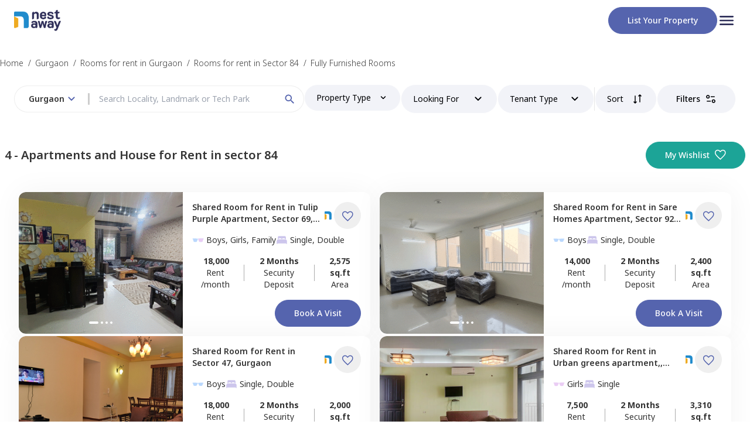

--- FILE ---
content_type: text/html; charset=utf-8
request_url: https://www.nestaway.com/gurgaon/fully-furnished-single-room-on-rent-in-sector-84-within-rs-10000-to-20000
body_size: 19527
content:
<!DOCTYPE html><html lang="en"><head><meta charSet="utf-8"/><meta name="viewport" content="width=device-width, initial-scale=1"/><meta name="viewport" content="width=device-width, initial-scale=1"/><link rel="preload" href="/_next/static/media/1d8a05b60287ae6c-s.p.woff2" as="font" crossorigin="" type="font/woff2"/><link rel="preload" as="image" href="/images/logo.png" fetchPriority="high"/><link rel="stylesheet" href="/_next/static/css/061f9c3acd9d1cd4.css" data-precedence="next"/><link rel="stylesheet" href="/_next/static/css/ae4ed9c503fd1e33.css" data-precedence="next"/><link rel="preload" as="script" fetchPriority="low" href="/_next/static/chunks/webpack-863035fc28c8c9cf.js"/><script src="/_next/static/chunks/fd9d1056-e81aec94a019e19b.js" async=""></script><script src="/_next/static/chunks/2472-cfbc5e11a513ff1a.js" async=""></script><script src="/_next/static/chunks/main-app-8ed6d57d180fb331.js" async=""></script><script src="/_next/static/chunks/8326-b2245b7c2094fcab.js?dpl=dpl_EJ6NTKU3vK7zXFBeQSKniwHTJF3U" async=""></script><script src="/_next/static/chunks/413-37380a944594d0c3.js?dpl=dpl_EJ6NTKU3vK7zXFBeQSKniwHTJF3U" async=""></script><script src="/_next/static/chunks/app/(tenantOnboarding)/(rentPages)/%5Bcity%5D/%5B...srp_slug%5D/not-found-1e8b781921bc2cb5.js?dpl=dpl_EJ6NTKU3vK7zXFBeQSKniwHTJF3U" async=""></script><script src="/_next/static/chunks/4737-bfef7eed572c1d70.js?dpl=dpl_EJ6NTKU3vK7zXFBeQSKniwHTJF3U" async=""></script><script src="/_next/static/chunks/4165-3b05230882fce24e.js?dpl=dpl_EJ6NTKU3vK7zXFBeQSKniwHTJF3U" async=""></script><script src="/_next/static/chunks/3148-e4baf3f5ae92ef58.js?dpl=dpl_EJ6NTKU3vK7zXFBeQSKniwHTJF3U" async=""></script><script src="/_next/static/chunks/7983-a0afa0b7a72ce437.js?dpl=dpl_EJ6NTKU3vK7zXFBeQSKniwHTJF3U" async=""></script><script src="/_next/static/chunks/app/(tenantOnboarding)/layout-ce715130cbc2d43e.js?dpl=dpl_EJ6NTKU3vK7zXFBeQSKniwHTJF3U" async=""></script><script src="/_next/static/chunks/app/(tenantOnboarding)/error-397ca9de8ce9da8f.js?dpl=dpl_EJ6NTKU3vK7zXFBeQSKniwHTJF3U" async=""></script><script src="/_next/static/chunks/app/(tenantOnboarding)/(rentPages)/%5Bcity%5D/error-e33e178b46e692a9.js?dpl=dpl_EJ6NTKU3vK7zXFBeQSKniwHTJF3U" async=""></script><script src="/_next/static/chunks/app/(tenantOnboarding)/(rentPages)/%5Bcity%5D/%5B...srp_slug%5D/error-271afd0161e1bdae.js?dpl=dpl_EJ6NTKU3vK7zXFBeQSKniwHTJF3U" async=""></script><script src="/_next/static/chunks/3163-213335e24a357263.js?dpl=dpl_EJ6NTKU3vK7zXFBeQSKniwHTJF3U" async=""></script><script src="/_next/static/chunks/4237-50dd5c7a084a877d.js?dpl=dpl_EJ6NTKU3vK7zXFBeQSKniwHTJF3U" async=""></script><script src="/_next/static/chunks/app/(tenantOnboarding)/(rentPages)/layout-abaa996b3520dd41.js?dpl=dpl_EJ6NTKU3vK7zXFBeQSKniwHTJF3U" async=""></script><script src="/_next/static/chunks/9694-83fbd20005f11abd.js?dpl=dpl_EJ6NTKU3vK7zXFBeQSKniwHTJF3U" async=""></script><script src="/_next/static/chunks/app/layout-4355733f5d291ae8.js?dpl=dpl_EJ6NTKU3vK7zXFBeQSKniwHTJF3U" async=""></script><script src="/_next/static/chunks/7241-40537f7e5fd4932e.js?dpl=dpl_EJ6NTKU3vK7zXFBeQSKniwHTJF3U" async=""></script><script src="/_next/static/chunks/5439-613065cb6e1e6a4f.js?dpl=dpl_EJ6NTKU3vK7zXFBeQSKniwHTJF3U" async=""></script><script src="/_next/static/chunks/6162-97059f99e743974d.js?dpl=dpl_EJ6NTKU3vK7zXFBeQSKniwHTJF3U" async=""></script><script src="/_next/static/chunks/3844-fa74074f9090dad6.js?dpl=dpl_EJ6NTKU3vK7zXFBeQSKniwHTJF3U" async=""></script><script src="/_next/static/chunks/4473-b3273e314cf84788.js?dpl=dpl_EJ6NTKU3vK7zXFBeQSKniwHTJF3U" async=""></script><script src="/_next/static/chunks/9202-458a54917c21fdf1.js?dpl=dpl_EJ6NTKU3vK7zXFBeQSKniwHTJF3U" async=""></script><script src="/_next/static/chunks/6724-0402b51f2948c476.js?dpl=dpl_EJ6NTKU3vK7zXFBeQSKniwHTJF3U" async=""></script><script src="/_next/static/chunks/1797-3ede8c2f355995c5.js?dpl=dpl_EJ6NTKU3vK7zXFBeQSKniwHTJF3U" async=""></script><script src="/_next/static/chunks/7022-3667e447a17e26fd.js?dpl=dpl_EJ6NTKU3vK7zXFBeQSKniwHTJF3U" async=""></script><script src="/_next/static/chunks/5779-88629fb69efdac33.js?dpl=dpl_EJ6NTKU3vK7zXFBeQSKniwHTJF3U" async=""></script><script src="/_next/static/chunks/app/(tenantOnboarding)/(rentPages)/%5Bcity%5D/%5B...srp_slug%5D/page-f98f3e88ead6d125.js?dpl=dpl_EJ6NTKU3vK7zXFBeQSKniwHTJF3U" async=""></script><link rel="preload" href="https://www.googletagmanager.com/gtm.js?id=GTM-KVJSGWXR" as="script"/><link rel="preload" href="https://www.googletagmanager.com/gtm.js?id=GTM-NXVCS4HG" as="script"/><meta name="facebook-domain-verification" content="tdhj9rpjjagitvb40ueapacen0tgzp"/><meta name="disable-grammarly" content="true"/><link rel="icon" href="/images/group.png" sizes="any"/><title>Fully Furnished Single Room for Rent in sector 84, gurgaon</title><meta name="description" content="Single Room (1Rk Flat) for Rent in sector 84 without Brokerage, Near Me? - Find Furnished Single Kitchen Room on Rent in sector 84, sector 84 for Bachelors, Students &amp; Working Men/Women with ✓2 MONTHS DEPOSIT ✓WiFi ✓Fridge ✓Bed ✓Wardrobe ✓Kitchen Appliance at Cheapest Rent at NestAway"/><meta name="application-name" content="Nestaway"/><link rel="author" href="https://www.nestaway.com"/><meta name="author" content="Nestaway"/><meta name="robots" content="index, follow"/><link rel="canonical" href="https://www.nestaway.com/gurgaon/fully-furnished-single-room-on-rent-in-sector-84-within-rs-10000-to-20000"/><meta name="google-site-verification" content="P273431LJnC1rC2NzYnd0ytHSdqgG3vBM7dpUlUWtJ8"/><meta property="og:title" content="Fully Furnished Single Room for Rent in sector 84, gurgaon"/><meta property="og:description" content="Single Room (1Rk Flat) for Rent in sector 84 without Brokerage, Near Me? - Find Furnished Single Kitchen Room on Rent in sector 84, sector 84 for Bachelors, Students &amp; Working Men/Women with ✓2 MONTHS DEPOSIT ✓WiFi ✓Fridge ✓Bed ✓Wardrobe ✓Kitchen Appliance at Cheapest Rent at NestAway"/><meta property="og:url" content="https://www.nestaway.com/gurgaon/fully-furnished-single-room-on-rent-in-sector%2084"/><meta property="og:image" content="https://nestaway-assets.nestaway.com/assets/nestaway_bird_logo-d83b68532403e312bd247f1d8bec5f7ddfc0989b127a17a0c993d6f5f24dffa0.png"/><meta property="og:image:secure_url" content="https://nestaway-assets.nestaway.com/assets/nestaway_bird_logo-d83b68532403e312bd247f1d8bec5f7ddfc0989b127a17a0c993d6f5f24dffa0.png"/><meta property="og:image:type" content="image/png"/><meta property="og:image:width" content="400"/><meta property="og:image:height" content="300"/><meta property="og:type" content="website"/><meta name="twitter:card" content="summary"/><meta name="twitter:title" content="Fully Furnished Single Room for Rent in sector 84, gurgaon"/><meta name="twitter:description" content="Single Room (1Rk Flat) for Rent in sector 84 without Brokerage, Near Me? - Find Furnished Single Kitchen Room on Rent in sector 84, sector 84 for Bachelors, Students &amp; Working Men/Women with ✓2 MONTHS DEPOSIT ✓WiFi ✓Fridge ✓Bed ✓Wardrobe ✓Kitchen Appliance at Cheapest Rent at NestAway"/><meta name="twitter:image" content="https://nestaway-assets.nestaway.com/assets/nestaway_bird_logo-d83b68532403e312bd247f1d8bec5f7ddfc0989b127a17a0c993d6f5f24dffa0.png"/><meta name="twitter:image:secure_url" content="https://nestaway-assets.nestaway.com/assets/nestaway_bird_logo-d83b68532403e312bd247f1d8bec5f7ddfc0989b127a17a0c993d6f5f24dffa0.png"/><meta name="twitter:image:type" content="image/png"/><meta name="twitter:image:width" content="400"/><meta name="twitter:image:height" content="300"/><link rel="icon" href="/favicon.ico" type="image/x-icon" sizes="16x16"/><meta name="next-size-adjust"/><script src="/_next/static/chunks/polyfills-c67a75d1b6f99dc8.js" noModule=""></script></head><body class="__className_51437f"><div id="modal-root"></div><header class=" bg-neutral-white"><div class="container_align_center flex-row px-6 py-2 md:py-3"><a href="/"><img alt="" fetchPriority="high" loading="eager" width="80" height="50" decoding="async" data-nimg="1" class="flex-none" style="color:transparent" src="/images/logo.png"/></a><div class="flex items-center gap-4"><div class="hidden md:block"><a href="/owner/list-your-property"><button class=" relative flex flex-none items-center justify-center rounded-full border-1 border-solid text-center font-medium capitalize transition-colors duration-500 hover:opacity-80  
      
  
  
  px-8 py-3
    border-primary bg-primary text-neutral-white  transition-opacity disabled:border-transparent  disabled:bg-neutral-ghost-white disabled:text-neutral-silver  disabled:hover:opacity-100 ">List your property</button></a></div><div class="flex cursor-pointer flex-col items-center gap-y-1 duration-500  hover:opacity-50"><p class="w-8"> <svg width="auto" height="auto" viewBox="0 0 32 32" fill="none" xmlns="http://www.w3.org/2000/svg"><g clip-path="url(#clip0_2075_8365)"><path d="M5.33333 24H26.6667C27.4 24 28 23.4 28 22.6667C28 21.9333 27.4 21.3333 26.6667 21.3333H5.33333C4.6 21.3333 4 21.9333 4 22.6667C4 23.4 4.6 24 5.33333 24ZM5.33333 17.3333H26.6667C27.4 17.3333 28 16.7333 28 16C28 15.2667 27.4 14.6667 26.6667 14.6667H5.33333C4.6 14.6667 4 15.2667 4 16C4 16.7333 4.6 17.3333 5.33333 17.3333ZM4 9.33333C4 10.0667 4.6 10.6667 5.33333 10.6667H26.6667C27.4 10.6667 28 10.0667 28 9.33333C28 8.6 27.4 8 26.6667 8H5.33333C4.6 8 4 8.6 4 9.33333Z" fill="#2E2F59"></path></g><defs><clipPath id="clip0_2075_8365"><rect width="32" height="32" fill="white"></rect></clipPath></defs></svg></p></div></div></div></header><main class=" bg-neutral-white "><div class="relative "><div class="m-auto mt-4 max-w-container"><div class="overflow-x-scroll overflow-y-hidden hide-scrollbar"><div class="flex w-max  "><a class="my-3 flex cursor-pointer text-sm font-light " target="_blank" href="https://www.nestaway.com"><span class="hover:underline">Home</span><span class="mx-2  w-1">/ </span></a><a class="my-3 flex cursor-pointer text-sm font-light " target="_blank" href="https://www.nestaway.com/properties-in-gurgaon"><span class="hover:underline">Gurgaon</span><span class="mx-2  w-1">/ </span></a><a class="my-3 flex cursor-pointer text-sm font-light " target="_blank" href="https://www.nestaway.com/gurgaon/single-room-on-rent"><span class="hover:underline">Rooms for rent in Gurgaon</span><span class="mx-2  w-1">/ </span></a><a class="my-3 flex cursor-pointer text-sm font-light " target="_blank" href="https://www.nestaway.com/gurgaon/single-room-on-rent-in-sector 84"><span class="hover:underline">Rooms for rent in Sector 84</span><span class="mx-2  w-1">/ </span></a><a class="my-3 flex cursor-pointer text-sm font-light " target="_blank" href="https://www.nestaway.com/gurgaon/fully-furnished-single-room-on-rent-in-sector 84"><span class="hover:underline">Fully Furnished Rooms</span><span class="mx-2  w-1"></span></a></div></div></div><div class="sticky top-0 z-20 mx-auto  h-20 bg-neutral-white pt-1"><div class=" mx-auto max-w-container "><!--$!--><template data-dgst="NEXT_DYNAMIC_NO_SSR_CODE"></template><div class="block h-14 w-[94vw] m-auto flex-grow animate-pulse rounded-full bg-neutral-light-grey sm:hidden"></div><div class="bottom-1  hidden flex-row gap-6 px-6 rounded-xl sm:flex "><div class="h-11 w-[500px] animate-pulse  rounded-full bg-neutral-light-grey"></div><div class="h-11 w-[150px] flex-grow animate-pulse rounded-full bg-neutral-light-grey"></div><div class="h-11 w-[150px] flex-grow animate-pulse rounded-full bg-neutral-light-grey"></div><div class="h-11 w-[150px] flex-grow animate-pulse rounded-full bg-neutral-light-grey"></div><div class="h-11 w-[150px] flex-grow animate-pulse rounded-full bg-neutral-light-grey"></div><div class="h-11 w-[150px] flex-grow animate-pulse rounded-full bg-neutral-light-grey"></div></div><!--/$--></div></div><div class="mx-auto mt-8 flex max-w-container items-center px-2 "><h1 class="text-sm font-semibold sm:text-xl">4 - <!-- -->Apartments and House for Rent in sector 84</h1><div class="ml-auto hidden  sm:flex"><a target="_blank" href="/wishlists"><button class=" relative flex flex-none items-center justify-center rounded-full border-1 border-solid text-center font-medium capitalize transition-colors duration-500 hover:opacity-80  
      
  
  
  px-8 py-3
    border-secondary-green bg-secondary-green text-neutral-white  transition-opacity disabled:border-transparent  disabled:bg-neutral-ghost-white disabled:text-neutral-silver  disabled:hover:opacity-100 ml-5 min-w-[150px] px-4 py-3 lg:w-auto lg:px-8">My Wishlist<div class="ml-2 h-5 w-5 "><svg viewBox="0 0 17 15" fill="none" xmlns="http://www.w3.org/2000/svg"><path d="M8.76156 14.939L7.8417 14.1121C6.4603 12.8589 5.31794 11.782 4.41462 10.8814C3.51131 9.98074 2.79551 9.17919 2.2672 8.47673C1.73888 7.77427 1.36976 7.13351 1.15983 6.55446C0.949882 5.9754 0.84491 5.3878 0.84491 4.79165C0.84491 3.60897 1.24368 2.61885 2.04122 1.82131C2.83876 1.02377 3.82887 0.625 5.01156 0.625C5.73912 0.625 6.42662 0.795147 7.07406 1.13544C7.72149 1.47572 8.28399 1.96369 8.76156 2.59938C9.23913 1.96369 9.80163 1.47572 10.4491 1.13544C11.0965 0.795147 11.784 0.625 12.5116 0.625C13.6942 0.625 14.6843 1.02377 15.4819 1.82131C16.2794 2.61885 16.6782 3.60897 16.6782 4.79165C16.6782 5.3878 16.5732 5.9754 16.3633 6.55446C16.1534 7.13351 15.7842 7.77427 15.2559 8.47673C14.7276 9.17919 14.0131 9.98074 13.1125 10.8814C12.2119 11.782 11.0682 12.8589 9.68141 14.1121L8.76156 14.939ZM8.76156 13.25C10.0949 12.0502 11.1921 11.0219 12.0532 10.165C12.9143 9.30821 13.5949 8.56382 14.0949 7.93187C14.5949 7.29993 14.9421 6.73876 15.1366 6.24837C15.331 5.75799 15.4282 5.27241 15.4282 4.79165C15.4282 3.95831 15.1504 3.26387 14.5949 2.70831C14.0393 2.15276 13.3449 1.87498 12.5116 1.87498C11.8534 1.87498 11.2453 2.06168 10.687 2.43508C10.1288 2.80847 9.68677 3.32797 9.36091 3.99358H8.1622C7.83101 3.32264 7.38763 2.8018 6.83208 2.43106C6.27652 2.06034 5.66968 1.87498 5.01156 1.87498C4.18357 1.87498 3.49046 2.15276 2.93222 2.70831C2.374 3.26387 2.09489 3.95831 2.09489 4.79165C2.09489 5.27241 2.19211 5.75799 2.38656 6.24837C2.581 6.73876 2.92822 7.29993 3.42822 7.93187C3.92822 8.56382 4.60878 9.30687 5.46989 10.161C6.331 11.0152 7.42822 12.0449 8.76156 13.25Z" fill="currentColor"></path></svg></div></button></a></div></div><div class="relative m-auto my-10 max-w-container px-4 sm:flex sm:max-2xl:px-6  2xl:px-0 "><div id="srp-properties" class="sm:w-full"><div class="mx-auto"><div class="flex w-full flex-col flex-wrap gap-y-6 sm:flex-row sm:items-center sm:justify-between "><div class="srp_card_container hidden w-1/2 max-w-[680px] flex-wrap px-2 lg:flex "><div class="shadow-full   bottom-1 flex w-full  flex-1 rounded-xl  hover:shadow-lg  [&amp;&gt;div]:[&amp;&gt;div]:[&amp;&gt;div]:[&amp;&gt;div]:[&amp;&gt;div]:hover:opacity-100   bg-neutral-white"><div class="h-full w-[220px] overflow-hidden rounded-bl-xl rounded-tl-xl  bg-neutral-ghost-white  sm:h-[242px] md:min-w-[220px] xl:min-w-[280px] relative"><div class="relative "><div class="carousel-root" tabindex="0"><div class="carousel carousel-slider" style="width:100%"><ul class="control-dots"><div class="m-[2px] inline-block cursor-pointer rounded-full  bg-neutral-white accent-primary shadow-lg transition-all duration-500  h-1 w-4 "></div><div class="m-[2px] inline-block cursor-pointer rounded-full  bg-neutral-white accent-primary shadow-lg transition-all duration-500    h-1 w-1 "></div><div class="m-[2px] inline-block cursor-pointer rounded-full  bg-neutral-white accent-primary shadow-lg transition-all duration-500    h-1 w-1 "></div><div class="m-[2px] inline-block cursor-pointer rounded-full  bg-neutral-white accent-primary shadow-lg transition-all duration-500    h-1 w-1 "></div></ul><div class="slider-wrapper axis-horizontal"><ul class="slider animated" style="-webkit-transform:translate3d(-100%,0,0);-ms-transform:translate3d(-100%,0,0);-o-transform:translate3d(-100%,0,0);transform:translate3d(-100%,0,0);-webkit-transition-duration:350ms;-moz-transition-duration:350ms;-o-transition-duration:350ms;transition-duration:350ms;-ms-transition-duration:350ms"><li class="slide"><div class="relative "><img alt="" loading="lazy" width="300" height="200" decoding="async" data-nimg="1" class="h-full w-[220px] overflow-hidden rounded-bl-xl rounded-tl-xl  bg-neutral-ghost-white  sm:h-[242px] md:min-w-[220px] xl:min-w-[280px] object-cover" style="color:transparent" src="https://nestaway-houses-assets.nestaway.com/uploads/images/thumb_large_d4ac7ce4-b83d-426b-b9df-1662959bf1fa.gif"/></div></li><li class="slide selected previous"><div class="relative "><img alt="" loading="lazy" width="300" height="200" decoding="async" data-nimg="1" class="h-full w-[220px] overflow-hidden rounded-bl-xl rounded-tl-xl  bg-neutral-ghost-white  sm:h-[242px] md:min-w-[220px] xl:min-w-[280px] object-cover" style="color:transparent" src="https://nestaway-houses-assets.nestaway.com/uploads/images/thumb_large_0e6807ec-b90b-42d2-a8ad-9e3cd9871f6a.gif"/></div></li><li class="slide"><div class="relative "><img alt="" loading="lazy" width="300" height="200" decoding="async" data-nimg="1" class="h-full w-[220px] overflow-hidden rounded-bl-xl rounded-tl-xl  bg-neutral-ghost-white  sm:h-[242px] md:min-w-[220px] xl:min-w-[280px] object-cover" style="color:transparent" src="https://nestaway-houses-assets.nestaway.com/uploads/images/thumb_large_f43c731e-3e37-4037-90f8-6636208060ac.gif"/></div></li><li class="slide"><div class="relative "><img alt="" loading="lazy" width="300" height="200" decoding="async" data-nimg="1" class="h-full w-[220px] overflow-hidden rounded-bl-xl rounded-tl-xl  bg-neutral-ghost-white  sm:h-[242px] md:min-w-[220px] xl:min-w-[280px] object-cover" style="color:transparent" src="https://nestaway-houses-assets.nestaway.com/uploads/images/thumb_large_c552e2ec-e282-4900-96c6-21d9721af03d.gif"/></div></li><li class="slide"><div class="relative "><img alt="" loading="lazy" width="300" height="200" decoding="async" data-nimg="1" class="h-full w-[220px] overflow-hidden rounded-bl-xl rounded-tl-xl  bg-neutral-ghost-white  sm:h-[242px] md:min-w-[220px] xl:min-w-[280px] object-cover" style="color:transparent" src="https://nestaway-houses-assets.nestaway.com/uploads/images/thumb_large_d4ac7ce4-b83d-426b-b9df-1662959bf1fa.gif"/></div></li><li class="slide selected previous"><div class="relative "><img alt="" loading="lazy" width="300" height="200" decoding="async" data-nimg="1" class="h-full w-[220px] overflow-hidden rounded-bl-xl rounded-tl-xl  bg-neutral-ghost-white  sm:h-[242px] md:min-w-[220px] xl:min-w-[280px] object-cover" style="color:transparent" src="https://nestaway-houses-assets.nestaway.com/uploads/images/thumb_large_0e6807ec-b90b-42d2-a8ad-9e3cd9871f6a.gif"/></div></li></ul></div></div></div></div><div class="absolute left-4 top-4 z-[1] flex gap-2 md:items-center "></div></div><div class="flex-grow cursor-pointer p-4"><div class="relative flex w-full items-center "><div><a target="_blank" href="/houses/private-room-fully-furnished-for-rent-for-boys-girls-or-family-in-gurgaon-pid465933"><p class=" xl:text-normal line-clamp-2 font-semibold sm:mb-2 sm:max-xl:text-sm ">Shared Room <!-- -->for <!-- -->Rent<!-- --> in<!-- --> <span>Tulip Purple Apartment, <!-- --> </span>Sector 69, <span class=" capitalize">Gurgaon</span></p></a></div><div class="ml-auto flex flex-row items-center "><div class=" mr-1"><div id="tag-465933" class="tag-icon opacity-0"><div class=" absolute -top-10 right-0 z-10  rounded-lg  shadow-md  "><div class="rounded-lg  p-2 bg-neutral-white text-neutral-black"><div>Managed by<!-- --> <b>Nestaway</b></div></div></div><div class=" absolute -top-1 z-10 -mt-[6px]  h-3  w-3 rotate-45    shadow-md  bg-neutral-white shadow-pastels-mint-green"></div></div><div class="w-5 pl-2"><img alt="logo" loading="lazy" width="100" height="50" decoding="async" data-nimg="1" class="mr-1 w-4" style="color:transparent" srcSet="/_next/image?url=%2Fimages%2Fnestaway.png&amp;w=128&amp;q=75 1x, /_next/image?url=%2Fimages%2Fnestaway.png&amp;w=256&amp;q=75 2x" src="/_next/image?url=%2Fimages%2Fnestaway.png&amp;w=256&amp;q=75"/></div></div><button class=" relative flex flex-none items-center justify-center rounded-full border-1 border-solid text-center font-medium capitalize transition-colors duration-500 hover:opacity-80  
      
  
  
  px-3 py-3
    border-neutral-white text-primary hover:bg-neutral-ghost-white border-transparent disabled:bg-transparent disabled:border-transparent disabled:text-neutral-silver !sm:py-0 sm:p-3"><div class="mr-0 h-5 w-5  pt-[2px]  h-3 w-3 
        "><svg viewBox="0 0 17 15" fill="none" xmlns="http://www.w3.org/2000/svg"><path d="M8.76156 14.939L7.8417 14.1121C6.4603 12.8589 5.31794 11.782 4.41462 10.8814C3.51131 9.98074 2.79551 9.17919 2.2672 8.47673C1.73888 7.77427 1.36976 7.13351 1.15983 6.55446C0.949882 5.9754 0.84491 5.3878 0.84491 4.79165C0.84491 3.60897 1.24368 2.61885 2.04122 1.82131C2.83876 1.02377 3.82887 0.625 5.01156 0.625C5.73912 0.625 6.42662 0.795147 7.07406 1.13544C7.72149 1.47572 8.28399 1.96369 8.76156 2.59938C9.23913 1.96369 9.80163 1.47572 10.4491 1.13544C11.0965 0.795147 11.784 0.625 12.5116 0.625C13.6942 0.625 14.6843 1.02377 15.4819 1.82131C16.2794 2.61885 16.6782 3.60897 16.6782 4.79165C16.6782 5.3878 16.5732 5.9754 16.3633 6.55446C16.1534 7.13351 15.7842 7.77427 15.2559 8.47673C14.7276 9.17919 14.0131 9.98074 13.1125 10.8814C12.2119 11.782 11.0682 12.8589 9.68141 14.1121L8.76156 14.939ZM8.76156 13.25C10.0949 12.0502 11.1921 11.0219 12.0532 10.165C12.9143 9.30821 13.5949 8.56382 14.0949 7.93187C14.5949 7.29993 14.9421 6.73876 15.1366 6.24837C15.331 5.75799 15.4282 5.27241 15.4282 4.79165C15.4282 3.95831 15.1504 3.26387 14.5949 2.70831C14.0393 2.15276 13.3449 1.87498 12.5116 1.87498C11.8534 1.87498 11.2453 2.06168 10.687 2.43508C10.1288 2.80847 9.68677 3.32797 9.36091 3.99358H8.1622C7.83101 3.32264 7.38763 2.8018 6.83208 2.43106C6.27652 2.06034 5.66968 1.87498 5.01156 1.87498C4.18357 1.87498 3.49046 2.15276 2.93222 2.70831C2.374 3.26387 2.09489 3.95831 2.09489 4.79165C2.09489 5.27241 2.19211 5.75799 2.38656 6.24837C2.581 6.73876 2.92822 7.29993 3.42822 7.93187C3.92822 8.56382 4.60878 9.30687 5.46989 10.161C6.331 11.0152 7.42822 12.0449 8.76156 13.25Z" fill="currentColor"></path></svg></div></button></div></div><div class="mt-2"><div class=" flex flex-wrap gap-3 text-[12px] xl:text-sm "><div class="  "><div class="flex items-center  "><div class="mr-1 w-5"><svg width="auto" height="auto" viewBox="0 0 24 24" fill="none" xmlns="http://www.w3.org/2000/svg"><path fill-rule="evenodd" clip-rule="evenodd" d="M0.826531 10.0121C0.986531 10.1714 1.7852 10.6501 1.94453 11.1287C2.10453 11.6067 2.42453 14.6667 3.3832 15.4647C4.37186 16.2861 8.1012 15.9801 8.8152 15.6247C10.4132 14.8281 10.6092 12.2547 10.8919 11.1281C11.0512 10.4901 12.0099 10.4901 12.0099 10.4901C12.0099 10.4901 12.9685 10.4901 13.1285 11.1274C13.4112 12.2547 13.6085 14.8354 15.2052 15.6307C15.9199 15.9874 19.6492 16.2934 20.6392 15.4721C21.5965 14.6741 21.9159 11.6061 22.0759 11.1274C22.2345 10.6494 23.0345 10.1707 23.1939 10.0114C23.3545 9.85206 23.3545 9.21406 23.1939 9.05406C22.8745 8.7354 19.1045 8.4514 15.0452 8.89473C14.2352 8.9834 13.9272 9.2134 12.0092 9.2134C10.0925 9.2134 9.7832 8.98273 8.97386 8.89473C4.9172 8.45206 1.14653 8.73606 0.826531 9.05473C0.667198 9.21406 0.667198 9.85273 0.826531 10.0121Z" fill="#BAD8FD"></path><mask id="mask0_1774_6841" style="mask-type:alpha" maskUnits="userSpaceOnUse" x="0" y="8" width="24" height="8"><path fill-rule="evenodd" clip-rule="evenodd" d="M0.826531 10.0118C0.986531 10.1712 1.7852 10.6498 1.94453 11.1285C2.10453 11.6065 2.42453 14.6665 3.3832 15.4645C4.37186 16.2858 8.1012 15.9798 8.8152 15.6245C10.4132 14.8278 10.6092 12.2545 10.8919 11.1278C11.0512 10.4898 12.0099 10.4898 12.0099 10.4898C12.0099 10.4898 12.9685 10.4898 13.1285 11.1272C13.4112 12.2545 13.6085 14.8352 15.2052 15.6305C15.9199 15.9872 19.6492 16.2932 20.6392 15.4718C21.5965 14.6738 21.9159 11.6058 22.0759 11.1272C22.2345 10.6492 23.0345 10.1705 23.1939 10.0112C23.3545 9.85182 23.3545 9.21382 23.1939 9.05382C22.8745 8.73515 19.1045 8.45115 15.0452 8.89449C14.2352 8.98315 13.9272 9.21315 12.0092 9.21315C10.0925 9.21315 9.7832 8.98249 8.97386 8.89449C4.9172 8.45182 1.14653 8.73582 0.826531 9.05449C0.667198 9.21382 0.667198 9.85249 0.826531 10.0118Z" fill="#BAD8FD"></path></mask><g mask="url(#mask0_1774_6841)"><rect x="12" y="8" width="12" height="8" fill="#EACDF4"></rect></g></svg></div><p class=" capitalize">boys, girls, family</p></div></div><div class="mr-5"><div class="flex items-center"><div class="mr-1 w-5"><svg viewBox="0 0 24 24" fill="none" xmlns="http://www.w3.org/2000/svg"><g id="ion:bed"><path id="Vector" d="M20.25 10.8141C19.7772 10.6065 19.2664 10.4996 18.75 10.5H5.25C4.73368 10.4995 4.22288 10.6063 3.75 10.8136C3.08166 11.1059 2.51294 11.5865 2.11336 12.1968C1.71377 12.8071 1.50064 13.5205 1.5 14.25V19.5C1.5 19.6989 1.57902 19.8897 1.71967 20.0303C1.86032 20.171 2.05109 20.25 2.25 20.25C2.44891 20.25 2.63968 20.171 2.78033 20.0303C2.92098 19.8897 3 19.6989 3 19.5V19.125C3.00122 19.0259 3.04112 18.9312 3.11118 18.8612C3.18124 18.7911 3.27592 18.7512 3.375 18.75H20.625C20.7241 18.7512 20.8188 18.7911 20.8888 18.8612C20.9589 18.9312 20.9988 19.0259 21 19.125V19.5C21 19.6989 21.079 19.8897 21.2197 20.0303C21.3603 20.171 21.5511 20.25 21.75 20.25C21.9489 20.25 22.1397 20.171 22.2803 20.0303C22.421 19.8897 22.5 19.6989 22.5 19.5V14.25C22.4993 13.5206 22.2861 12.8073 21.8865 12.1971C21.4869 11.5869 20.9183 11.1063 20.25 10.8141ZM17.625 3.75H6.375C5.67881 3.75 5.01113 4.02656 4.51884 4.51884C4.02656 5.01113 3.75 5.67881 3.75 6.375V9.75C3.75002 9.77906 3.75679 9.80771 3.76979 9.8337C3.78278 9.85969 3.80163 9.8823 3.82486 9.89976C3.84809 9.91721 3.87505 9.92903 3.90363 9.93428C3.93221 9.93953 3.96162 9.93806 3.98953 9.93C4.39896 9.81025 4.82341 9.74964 5.25 9.75H5.44828C5.49456 9.75029 5.53932 9.73346 5.57393 9.70274C5.60855 9.67202 5.63058 9.62958 5.63578 9.58359C5.67669 9.21712 5.85115 8.87856 6.12586 8.63256C6.40056 8.38656 6.75625 8.25037 7.125 8.25H9.75C10.119 8.25003 10.475 8.38606 10.75 8.63209C11.025 8.87812 11.1997 9.21688 11.2406 9.58359C11.2458 9.62958 11.2679 9.67202 11.3025 9.70274C11.3371 9.73346 11.3818 9.75029 11.4281 9.75H12.5747C12.621 9.75029 12.6657 9.73346 12.7003 9.70274C12.735 9.67202 12.757 9.62958 12.7622 9.58359C12.8031 9.21736 12.9773 8.87899 13.2517 8.63303C13.5261 8.38706 13.8815 8.25072 14.25 8.25H16.875C17.244 8.25003 17.6 8.38606 17.875 8.63209C18.15 8.87812 18.3247 9.21688 18.3656 9.58359C18.3708 9.62958 18.3929 9.67202 18.4275 9.70274C18.4621 9.73346 18.5068 9.75029 18.5531 9.75H18.75C19.1766 9.74979 19.6011 9.81057 20.0105 9.93047C20.0384 9.93854 20.0679 9.94 20.0965 9.93473C20.1251 9.92945 20.1521 9.91759 20.1753 9.90009C20.1986 9.88258 20.2174 9.8599 20.2304 9.83385C20.2433 9.8078 20.2501 9.7791 20.25 9.75V6.375C20.25 5.67881 19.9734 5.01113 19.4812 4.51884C18.9889 4.02656 18.3212 3.75 17.625 3.75Z" fill="#CDC6EC"></path></g></svg></div><p>Single, Double</p></div></div></div></div><div class=" sm:mt-2  xl:mt-4"><div class="flex text-xs sm:items-center sm:justify-between md:mt-4 xl:text-sm"><div class=""><p class="text-center font-bold rupee">18,000</p><p class="text-center max-sm:text-[10px]">Rent /month</p></div><div class="mx-2 flex flex-grow items-center justify-center"><div class="h-[70%] w-[1px] bg-neutral-silver sm:h-[28px] xl:h-[28px] xl:w-[1px]"></div></div><div class=""><p class="text-center font-bold ">2 Months</p><p class="text-center max-sm:text-[10px]">Security Deposit</p></div><div class="mx-2 flex flex-grow items-center justify-center "><div class="h-[70%] w-[1px] bg-neutral-silver sm:h-[28px] xl:h-[28px] xl:w-[1px]"></div></div><div class=""><p class="text-center font-bold ">2,575 sq.ft</p><p class="text-center max-sm:text-[10px]">Area</p></div></div></div><div class="visit-card-modal  mt-4"><div class="ml-auto w-max"><div class="flex  md:justify-end"><button class=" relative flex flex-none items-center justify-center rounded-full border-1 border-solid text-center font-medium capitalize transition-colors duration-500 hover:opacity-80  
      
  
  
  px-8 py-3
    border-primary bg-primary text-neutral-white  transition-opacity disabled:border-transparent  disabled:bg-neutral-ghost-white disabled:text-neutral-silver  disabled:hover:opacity-100 ">Book a Visit</button></div></div></div></div></div></div><div class="flex  flex-1 flex-col items-center justify-center mx-2 lg:hidden"><div class=" shadow-full w-full min-w-[300px] flex-1 overflow-hidden  rounded-xl bg-neutral-white"><div class="p-2 "><div class="relative flex w-full items-center "><div><a target="_blank" href="/houses/private-room-fully-furnished-for-rent-for-boys-girls-or-family-in-gurgaon-pid465933"><p class=" xl:text-normal line-clamp-2 font-semibold sm:mb-2 sm:max-xl:text-sm ">Shared Room <!-- -->for <!-- -->Rent<!-- --> in<!-- --> <span>Tulip Purple Apartment, <!-- --> </span>Sector 69, <span class=" capitalize">Gurgaon</span></p></a></div><div class="ml-auto flex flex-row items-center "><div class=" mr-1"><div id="tag-465933" class="tag-icon opacity-0"><div class=" absolute -top-10 right-0 z-10  rounded-lg  shadow-md  "><div class="rounded-lg  p-2 bg-neutral-white text-neutral-black"><div>Managed by<!-- --> <b>Nestaway</b></div></div></div><div class=" absolute -top-1 z-10 -mt-[6px]  h-3  w-3 rotate-45    shadow-md  bg-neutral-white shadow-pastels-mint-green"></div></div><div class="w-5 pl-2"><img alt="logo" loading="lazy" width="100" height="50" decoding="async" data-nimg="1" class="mr-1 w-4" style="color:transparent" srcSet="/_next/image?url=%2Fimages%2Fnestaway.png&amp;w=128&amp;q=75 1x, /_next/image?url=%2Fimages%2Fnestaway.png&amp;w=256&amp;q=75 2x" src="/_next/image?url=%2Fimages%2Fnestaway.png&amp;w=256&amp;q=75"/></div></div><button class=" relative flex flex-none items-center justify-center rounded-full border-1 border-solid text-center font-medium capitalize transition-colors duration-500 hover:opacity-80  
      
  
  
  px-3 py-3
    border-neutral-white text-primary hover:bg-neutral-ghost-white border-transparent disabled:bg-transparent disabled:border-transparent disabled:text-neutral-silver !sm:py-0 sm:p-3"><div class="mr-0 h-5 w-5  pt-[2px]  h-3 w-3 
        "><svg viewBox="0 0 17 15" fill="none" xmlns="http://www.w3.org/2000/svg"><path d="M8.76156 14.939L7.8417 14.1121C6.4603 12.8589 5.31794 11.782 4.41462 10.8814C3.51131 9.98074 2.79551 9.17919 2.2672 8.47673C1.73888 7.77427 1.36976 7.13351 1.15983 6.55446C0.949882 5.9754 0.84491 5.3878 0.84491 4.79165C0.84491 3.60897 1.24368 2.61885 2.04122 1.82131C2.83876 1.02377 3.82887 0.625 5.01156 0.625C5.73912 0.625 6.42662 0.795147 7.07406 1.13544C7.72149 1.47572 8.28399 1.96369 8.76156 2.59938C9.23913 1.96369 9.80163 1.47572 10.4491 1.13544C11.0965 0.795147 11.784 0.625 12.5116 0.625C13.6942 0.625 14.6843 1.02377 15.4819 1.82131C16.2794 2.61885 16.6782 3.60897 16.6782 4.79165C16.6782 5.3878 16.5732 5.9754 16.3633 6.55446C16.1534 7.13351 15.7842 7.77427 15.2559 8.47673C14.7276 9.17919 14.0131 9.98074 13.1125 10.8814C12.2119 11.782 11.0682 12.8589 9.68141 14.1121L8.76156 14.939ZM8.76156 13.25C10.0949 12.0502 11.1921 11.0219 12.0532 10.165C12.9143 9.30821 13.5949 8.56382 14.0949 7.93187C14.5949 7.29993 14.9421 6.73876 15.1366 6.24837C15.331 5.75799 15.4282 5.27241 15.4282 4.79165C15.4282 3.95831 15.1504 3.26387 14.5949 2.70831C14.0393 2.15276 13.3449 1.87498 12.5116 1.87498C11.8534 1.87498 11.2453 2.06168 10.687 2.43508C10.1288 2.80847 9.68677 3.32797 9.36091 3.99358H8.1622C7.83101 3.32264 7.38763 2.8018 6.83208 2.43106C6.27652 2.06034 5.66968 1.87498 5.01156 1.87498C4.18357 1.87498 3.49046 2.15276 2.93222 2.70831C2.374 3.26387 2.09489 3.95831 2.09489 4.79165C2.09489 5.27241 2.19211 5.75799 2.38656 6.24837C2.581 6.73876 2.92822 7.29993 3.42822 7.93187C3.92822 8.56382 4.60878 9.30687 5.46989 10.161C6.331 11.0152 7.42822 12.0449 8.76156 13.25Z" fill="currentColor"></path></svg></div></button></div></div></div><div class="mt-2 flex "><div class="relative"><img alt="property" loading="lazy" width="200" height="200" decoding="async" data-nimg="1" class="w-32 h-32 max-h-40 rounded-xl p-2 sm:w-64 sm:h-40 object-cover" style="color:transparent" src="https://nestaway-houses-assets.nestaway.com/uploads/images/thumb_large_0e6807ec-b90b-42d2-a8ad-9e3cd9871f6a.gif"/></div><div class="relative flex min-h-[134px] w-full flex-1 flex-col p-2"><div class=""><div class=" flex flex-wrap gap-3 text-[12px] xl:text-sm "><div class="  "><div class="flex items-center  "><div class="mr-1 w-5"><svg width="auto" height="auto" viewBox="0 0 24 24" fill="none" xmlns="http://www.w3.org/2000/svg"><path fill-rule="evenodd" clip-rule="evenodd" d="M0.826531 10.0121C0.986531 10.1714 1.7852 10.6501 1.94453 11.1287C2.10453 11.6067 2.42453 14.6667 3.3832 15.4647C4.37186 16.2861 8.1012 15.9801 8.8152 15.6247C10.4132 14.8281 10.6092 12.2547 10.8919 11.1281C11.0512 10.4901 12.0099 10.4901 12.0099 10.4901C12.0099 10.4901 12.9685 10.4901 13.1285 11.1274C13.4112 12.2547 13.6085 14.8354 15.2052 15.6307C15.9199 15.9874 19.6492 16.2934 20.6392 15.4721C21.5965 14.6741 21.9159 11.6061 22.0759 11.1274C22.2345 10.6494 23.0345 10.1707 23.1939 10.0114C23.3545 9.85206 23.3545 9.21406 23.1939 9.05406C22.8745 8.7354 19.1045 8.4514 15.0452 8.89473C14.2352 8.9834 13.9272 9.2134 12.0092 9.2134C10.0925 9.2134 9.7832 8.98273 8.97386 8.89473C4.9172 8.45206 1.14653 8.73606 0.826531 9.05473C0.667198 9.21406 0.667198 9.85273 0.826531 10.0121Z" fill="#BAD8FD"></path><mask id="mask0_1774_6841" style="mask-type:alpha" maskUnits="userSpaceOnUse" x="0" y="8" width="24" height="8"><path fill-rule="evenodd" clip-rule="evenodd" d="M0.826531 10.0118C0.986531 10.1712 1.7852 10.6498 1.94453 11.1285C2.10453 11.6065 2.42453 14.6665 3.3832 15.4645C4.37186 16.2858 8.1012 15.9798 8.8152 15.6245C10.4132 14.8278 10.6092 12.2545 10.8919 11.1278C11.0512 10.4898 12.0099 10.4898 12.0099 10.4898C12.0099 10.4898 12.9685 10.4898 13.1285 11.1272C13.4112 12.2545 13.6085 14.8352 15.2052 15.6305C15.9199 15.9872 19.6492 16.2932 20.6392 15.4718C21.5965 14.6738 21.9159 11.6058 22.0759 11.1272C22.2345 10.6492 23.0345 10.1705 23.1939 10.0112C23.3545 9.85182 23.3545 9.21382 23.1939 9.05382C22.8745 8.73515 19.1045 8.45115 15.0452 8.89449C14.2352 8.98315 13.9272 9.21315 12.0092 9.21315C10.0925 9.21315 9.7832 8.98249 8.97386 8.89449C4.9172 8.45182 1.14653 8.73582 0.826531 9.05449C0.667198 9.21382 0.667198 9.85249 0.826531 10.0118Z" fill="#BAD8FD"></path></mask><g mask="url(#mask0_1774_6841)"><rect x="12" y="8" width="12" height="8" fill="#EACDF4"></rect></g></svg></div><p class=" capitalize">boys, girls, family</p></div></div><div class="mr-5"><div class="flex items-center"><div class="mr-1 w-5"><svg viewBox="0 0 24 24" fill="none" xmlns="http://www.w3.org/2000/svg"><g id="ion:bed"><path id="Vector" d="M20.25 10.8141C19.7772 10.6065 19.2664 10.4996 18.75 10.5H5.25C4.73368 10.4995 4.22288 10.6063 3.75 10.8136C3.08166 11.1059 2.51294 11.5865 2.11336 12.1968C1.71377 12.8071 1.50064 13.5205 1.5 14.25V19.5C1.5 19.6989 1.57902 19.8897 1.71967 20.0303C1.86032 20.171 2.05109 20.25 2.25 20.25C2.44891 20.25 2.63968 20.171 2.78033 20.0303C2.92098 19.8897 3 19.6989 3 19.5V19.125C3.00122 19.0259 3.04112 18.9312 3.11118 18.8612C3.18124 18.7911 3.27592 18.7512 3.375 18.75H20.625C20.7241 18.7512 20.8188 18.7911 20.8888 18.8612C20.9589 18.9312 20.9988 19.0259 21 19.125V19.5C21 19.6989 21.079 19.8897 21.2197 20.0303C21.3603 20.171 21.5511 20.25 21.75 20.25C21.9489 20.25 22.1397 20.171 22.2803 20.0303C22.421 19.8897 22.5 19.6989 22.5 19.5V14.25C22.4993 13.5206 22.2861 12.8073 21.8865 12.1971C21.4869 11.5869 20.9183 11.1063 20.25 10.8141ZM17.625 3.75H6.375C5.67881 3.75 5.01113 4.02656 4.51884 4.51884C4.02656 5.01113 3.75 5.67881 3.75 6.375V9.75C3.75002 9.77906 3.75679 9.80771 3.76979 9.8337C3.78278 9.85969 3.80163 9.8823 3.82486 9.89976C3.84809 9.91721 3.87505 9.92903 3.90363 9.93428C3.93221 9.93953 3.96162 9.93806 3.98953 9.93C4.39896 9.81025 4.82341 9.74964 5.25 9.75H5.44828C5.49456 9.75029 5.53932 9.73346 5.57393 9.70274C5.60855 9.67202 5.63058 9.62958 5.63578 9.58359C5.67669 9.21712 5.85115 8.87856 6.12586 8.63256C6.40056 8.38656 6.75625 8.25037 7.125 8.25H9.75C10.119 8.25003 10.475 8.38606 10.75 8.63209C11.025 8.87812 11.1997 9.21688 11.2406 9.58359C11.2458 9.62958 11.2679 9.67202 11.3025 9.70274C11.3371 9.73346 11.3818 9.75029 11.4281 9.75H12.5747C12.621 9.75029 12.6657 9.73346 12.7003 9.70274C12.735 9.67202 12.757 9.62958 12.7622 9.58359C12.8031 9.21736 12.9773 8.87899 13.2517 8.63303C13.5261 8.38706 13.8815 8.25072 14.25 8.25H16.875C17.244 8.25003 17.6 8.38606 17.875 8.63209C18.15 8.87812 18.3247 9.21688 18.3656 9.58359C18.3708 9.62958 18.3929 9.67202 18.4275 9.70274C18.4621 9.73346 18.5068 9.75029 18.5531 9.75H18.75C19.1766 9.74979 19.6011 9.81057 20.0105 9.93047C20.0384 9.93854 20.0679 9.94 20.0965 9.93473C20.1251 9.92945 20.1521 9.91759 20.1753 9.90009C20.1986 9.88258 20.2174 9.8599 20.2304 9.83385C20.2433 9.8078 20.2501 9.7791 20.25 9.75V6.375C20.25 5.67881 19.9734 5.01113 19.4812 4.51884C18.9889 4.02656 18.3212 3.75 17.625 3.75Z" fill="#CDC6EC"></path></g></svg></div><p>Single, Double</p></div></div></div></div><div class=" mt-4 text-[12px] opacity-90"><div class="flex text-xs sm:items-center sm:justify-between md:mt-4 xl:text-sm"><div class=""><p class="text-center font-bold rupee">18,000</p><p class="text-center max-sm:text-[10px]">Rent /month</p></div><div class="mx-2 flex flex-grow items-center justify-center"><div class="h-[70%] w-[1px] bg-neutral-silver sm:h-[28px] xl:h-[28px] xl:w-[1px]"></div></div><div class=""><p class="text-center font-bold ">2 Months</p><p class="text-center max-sm:text-[10px]">Security Deposit</p></div><div class="mx-2 flex flex-grow items-center justify-center max-sm:hidden"><div class="h-[70%] w-[1px] bg-neutral-silver sm:h-[28px] xl:h-[28px] xl:w-[1px]"></div></div><div class="max-sm:hidden"><p class="text-center font-bold ">2,575 sq.ft</p><p class="text-center max-sm:text-[10px]">Area</p></div></div></div><div class="justify-left visit-card-modal mt-4 flex"><div class="ml-auto w-max"><div class="flex  md:justify-end"><button class=" relative flex flex-none items-center justify-center rounded-full border-1 border-solid text-center font-medium capitalize transition-colors duration-500 hover:opacity-80  
      
  
  
  px-8 py-3
    border-primary bg-primary text-neutral-white  transition-opacity disabled:border-transparent  disabled:bg-neutral-ghost-white disabled:text-neutral-silver  disabled:hover:opacity-100 ">Book a Visit</button></div></div></div></div></div><div class=""><div class="relative mt-2"><div class=" left-4 top-4 z-[1] flex w-full gap-2 md:items-center "></div></div></div></div></div><div class="srp_card_container hidden w-1/2 max-w-[680px] flex-wrap px-2 lg:flex "><div class="shadow-full   bottom-1 flex w-full  flex-1 rounded-xl  hover:shadow-lg  [&amp;&gt;div]:[&amp;&gt;div]:[&amp;&gt;div]:[&amp;&gt;div]:[&amp;&gt;div]:hover:opacity-100   bg-neutral-white"><div class="h-full w-[220px] overflow-hidden rounded-bl-xl rounded-tl-xl  bg-neutral-ghost-white  sm:h-[242px] md:min-w-[220px] xl:min-w-[280px] relative"><div class="relative "><div class="carousel-root" tabindex="0"><div class="carousel carousel-slider" style="width:100%"><ul class="control-dots"><div class="m-[2px] inline-block cursor-pointer rounded-full  bg-neutral-white accent-primary shadow-lg transition-all duration-500  h-1 w-4 "></div><div class="m-[2px] inline-block cursor-pointer rounded-full  bg-neutral-white accent-primary shadow-lg transition-all duration-500    h-1 w-1 "></div><div class="m-[2px] inline-block cursor-pointer rounded-full  bg-neutral-white accent-primary shadow-lg transition-all duration-500    h-1 w-1 "></div><div class="m-[2px] inline-block cursor-pointer rounded-full  bg-neutral-white accent-primary shadow-lg transition-all duration-500    h-1 w-1 "></div></ul><div class="slider-wrapper axis-horizontal"><ul class="slider animated" style="-webkit-transform:translate3d(-100%,0,0);-ms-transform:translate3d(-100%,0,0);-o-transform:translate3d(-100%,0,0);transform:translate3d(-100%,0,0);-webkit-transition-duration:350ms;-moz-transition-duration:350ms;-o-transition-duration:350ms;transition-duration:350ms;-ms-transition-duration:350ms"><li class="slide"><div class="relative "><img alt="" loading="lazy" width="300" height="200" decoding="async" data-nimg="1" class="h-full w-[220px] overflow-hidden rounded-bl-xl rounded-tl-xl  bg-neutral-ghost-white  sm:h-[242px] md:min-w-[220px] xl:min-w-[280px] object-cover" style="color:transparent" src="https://nestaway-houses-assets.nestaway.com/uploads/images/thumb_large_dd6fe525-6273-4d77-bc45-9d030c03a50b.gif"/></div></li><li class="slide selected previous"><div class="relative "><img alt="" loading="lazy" width="300" height="200" decoding="async" data-nimg="1" class="h-full w-[220px] overflow-hidden rounded-bl-xl rounded-tl-xl  bg-neutral-ghost-white  sm:h-[242px] md:min-w-[220px] xl:min-w-[280px] object-cover" style="color:transparent" src="https://nestaway-houses-assets.nestaway.com/uploads/images/thumb_large_121f5819-40a9-413a-b781-ba4e733b29e9.gif"/></div></li><li class="slide"><div class="relative "><img alt="" loading="lazy" width="300" height="200" decoding="async" data-nimg="1" class="h-full w-[220px] overflow-hidden rounded-bl-xl rounded-tl-xl  bg-neutral-ghost-white  sm:h-[242px] md:min-w-[220px] xl:min-w-[280px] object-cover" style="color:transparent" src="https://nestaway-houses-assets.nestaway.com/uploads/images/thumb_large_9fbf1dc5-6762-49a1-b9fb-e23b1d5b00d2.gif"/></div></li><li class="slide"><div class="relative "><img alt="" loading="lazy" width="300" height="200" decoding="async" data-nimg="1" class="h-full w-[220px] overflow-hidden rounded-bl-xl rounded-tl-xl  bg-neutral-ghost-white  sm:h-[242px] md:min-w-[220px] xl:min-w-[280px] object-cover" style="color:transparent" src="https://nestaway-houses-assets.nestaway.com/uploads/images/thumb_large_892f872e-e3a7-43ea-8298-de13feba0575.gif"/></div></li><li class="slide"><div class="relative "><img alt="" loading="lazy" width="300" height="200" decoding="async" data-nimg="1" class="h-full w-[220px] overflow-hidden rounded-bl-xl rounded-tl-xl  bg-neutral-ghost-white  sm:h-[242px] md:min-w-[220px] xl:min-w-[280px] object-cover" style="color:transparent" src="https://nestaway-houses-assets.nestaway.com/uploads/images/thumb_large_dd6fe525-6273-4d77-bc45-9d030c03a50b.gif"/></div></li><li class="slide selected previous"><div class="relative "><img alt="" loading="lazy" width="300" height="200" decoding="async" data-nimg="1" class="h-full w-[220px] overflow-hidden rounded-bl-xl rounded-tl-xl  bg-neutral-ghost-white  sm:h-[242px] md:min-w-[220px] xl:min-w-[280px] object-cover" style="color:transparent" src="https://nestaway-houses-assets.nestaway.com/uploads/images/thumb_large_121f5819-40a9-413a-b781-ba4e733b29e9.gif"/></div></li></ul></div></div></div></div><div class="absolute left-4 top-4 z-[1] flex gap-2 md:items-center "></div></div><div class="flex-grow cursor-pointer p-4"><div class="relative flex w-full items-center "><div><a target="_blank" href="/houses/private-room-fully-furnished-for-rent-for-boys-in-sector-92-gurgaon-pid464865"><p class=" xl:text-normal line-clamp-2 font-semibold sm:mb-2 sm:max-xl:text-sm ">Shared Room <!-- -->for <!-- -->Rent<!-- --> in<!-- --> <span>Sare Homes Apartment, <!-- --> </span>Sector 92, <span class=" capitalize">Gurgaon</span></p></a></div><div class="ml-auto flex flex-row items-center "><div class=" mr-1"><div id="tag-464865" class="tag-icon opacity-0"><div class=" absolute -top-10 right-0 z-10  rounded-lg  shadow-md  "><div class="rounded-lg  p-2 bg-neutral-white text-neutral-black"><div>Managed by<!-- --> <b>Nestaway</b></div></div></div><div class=" absolute -top-1 z-10 -mt-[6px]  h-3  w-3 rotate-45    shadow-md  bg-neutral-white shadow-pastels-mint-green"></div></div><div class="w-5 pl-2"><img alt="logo" loading="lazy" width="100" height="50" decoding="async" data-nimg="1" class="mr-1 w-4" style="color:transparent" srcSet="/_next/image?url=%2Fimages%2Fnestaway.png&amp;w=128&amp;q=75 1x, /_next/image?url=%2Fimages%2Fnestaway.png&amp;w=256&amp;q=75 2x" src="/_next/image?url=%2Fimages%2Fnestaway.png&amp;w=256&amp;q=75"/></div></div><button class=" relative flex flex-none items-center justify-center rounded-full border-1 border-solid text-center font-medium capitalize transition-colors duration-500 hover:opacity-80  
      
  
  
  px-3 py-3
    border-neutral-white text-primary hover:bg-neutral-ghost-white border-transparent disabled:bg-transparent disabled:border-transparent disabled:text-neutral-silver !sm:py-0 sm:p-3"><div class="mr-0 h-5 w-5  pt-[2px]  h-3 w-3 
        "><svg viewBox="0 0 17 15" fill="none" xmlns="http://www.w3.org/2000/svg"><path d="M8.76156 14.939L7.8417 14.1121C6.4603 12.8589 5.31794 11.782 4.41462 10.8814C3.51131 9.98074 2.79551 9.17919 2.2672 8.47673C1.73888 7.77427 1.36976 7.13351 1.15983 6.55446C0.949882 5.9754 0.84491 5.3878 0.84491 4.79165C0.84491 3.60897 1.24368 2.61885 2.04122 1.82131C2.83876 1.02377 3.82887 0.625 5.01156 0.625C5.73912 0.625 6.42662 0.795147 7.07406 1.13544C7.72149 1.47572 8.28399 1.96369 8.76156 2.59938C9.23913 1.96369 9.80163 1.47572 10.4491 1.13544C11.0965 0.795147 11.784 0.625 12.5116 0.625C13.6942 0.625 14.6843 1.02377 15.4819 1.82131C16.2794 2.61885 16.6782 3.60897 16.6782 4.79165C16.6782 5.3878 16.5732 5.9754 16.3633 6.55446C16.1534 7.13351 15.7842 7.77427 15.2559 8.47673C14.7276 9.17919 14.0131 9.98074 13.1125 10.8814C12.2119 11.782 11.0682 12.8589 9.68141 14.1121L8.76156 14.939ZM8.76156 13.25C10.0949 12.0502 11.1921 11.0219 12.0532 10.165C12.9143 9.30821 13.5949 8.56382 14.0949 7.93187C14.5949 7.29993 14.9421 6.73876 15.1366 6.24837C15.331 5.75799 15.4282 5.27241 15.4282 4.79165C15.4282 3.95831 15.1504 3.26387 14.5949 2.70831C14.0393 2.15276 13.3449 1.87498 12.5116 1.87498C11.8534 1.87498 11.2453 2.06168 10.687 2.43508C10.1288 2.80847 9.68677 3.32797 9.36091 3.99358H8.1622C7.83101 3.32264 7.38763 2.8018 6.83208 2.43106C6.27652 2.06034 5.66968 1.87498 5.01156 1.87498C4.18357 1.87498 3.49046 2.15276 2.93222 2.70831C2.374 3.26387 2.09489 3.95831 2.09489 4.79165C2.09489 5.27241 2.19211 5.75799 2.38656 6.24837C2.581 6.73876 2.92822 7.29993 3.42822 7.93187C3.92822 8.56382 4.60878 9.30687 5.46989 10.161C6.331 11.0152 7.42822 12.0449 8.76156 13.25Z" fill="currentColor"></path></svg></div></button></div></div><div class="mt-2"><div class=" flex flex-wrap gap-3 text-[12px] xl:text-sm "><div class="  "><div class="flex items-center  "><div class="mr-1 w-5"><svg width="auto" height="auto" viewBox="0 0 24 8" fill="none" xmlns="http://www.w3.org/2000/svg"><path fill-rule="evenodd" clip-rule="evenodd" d="M0.612786 2.01182C0.772786 2.17115 1.57145 2.64982 1.73079 3.12849C1.89079 3.60649 2.21079 6.66649 3.16945 7.46449C4.15812 8.28582 7.88745 7.97982 8.60145 7.62449C10.1995 6.82782 10.3955 4.25449 10.6781 3.12782C10.8375 2.48982 11.7961 2.48982 11.7961 2.48982C11.7961 2.48982 12.7548 2.48982 12.9148 3.12715C13.1975 4.25449 13.3948 6.83515 14.9915 7.63049C15.7061 7.98715 19.4355 8.29315 20.4255 7.47182C21.3828 6.67382 21.7021 3.60582 21.8621 3.12715C22.0208 2.64915 22.8208 2.17049 22.9801 2.01115C23.1408 1.85182 23.1408 1.21382 22.9801 1.05382C22.6608 0.735152 18.8908 0.451152 14.8315 0.894485C14.0215 0.983152 13.7135 1.21315 11.7955 1.21315C9.87878 1.21315 9.56945 0.982485 8.76012 0.894485C4.70345 0.451819 0.932786 0.735819 0.612786 1.05449C0.453453 1.21382 0.453453 1.85249 0.612786 2.01182Z" fill="#BAD8FD"></path></svg></div><p class=" capitalize">boys</p></div></div><div class="mr-5"><div class="flex items-center"><div class="mr-1 w-5"><svg viewBox="0 0 24 24" fill="none" xmlns="http://www.w3.org/2000/svg"><g id="ion:bed"><path id="Vector" d="M20.25 10.8141C19.7772 10.6065 19.2664 10.4996 18.75 10.5H5.25C4.73368 10.4995 4.22288 10.6063 3.75 10.8136C3.08166 11.1059 2.51294 11.5865 2.11336 12.1968C1.71377 12.8071 1.50064 13.5205 1.5 14.25V19.5C1.5 19.6989 1.57902 19.8897 1.71967 20.0303C1.86032 20.171 2.05109 20.25 2.25 20.25C2.44891 20.25 2.63968 20.171 2.78033 20.0303C2.92098 19.8897 3 19.6989 3 19.5V19.125C3.00122 19.0259 3.04112 18.9312 3.11118 18.8612C3.18124 18.7911 3.27592 18.7512 3.375 18.75H20.625C20.7241 18.7512 20.8188 18.7911 20.8888 18.8612C20.9589 18.9312 20.9988 19.0259 21 19.125V19.5C21 19.6989 21.079 19.8897 21.2197 20.0303C21.3603 20.171 21.5511 20.25 21.75 20.25C21.9489 20.25 22.1397 20.171 22.2803 20.0303C22.421 19.8897 22.5 19.6989 22.5 19.5V14.25C22.4993 13.5206 22.2861 12.8073 21.8865 12.1971C21.4869 11.5869 20.9183 11.1063 20.25 10.8141ZM17.625 3.75H6.375C5.67881 3.75 5.01113 4.02656 4.51884 4.51884C4.02656 5.01113 3.75 5.67881 3.75 6.375V9.75C3.75002 9.77906 3.75679 9.80771 3.76979 9.8337C3.78278 9.85969 3.80163 9.8823 3.82486 9.89976C3.84809 9.91721 3.87505 9.92903 3.90363 9.93428C3.93221 9.93953 3.96162 9.93806 3.98953 9.93C4.39896 9.81025 4.82341 9.74964 5.25 9.75H5.44828C5.49456 9.75029 5.53932 9.73346 5.57393 9.70274C5.60855 9.67202 5.63058 9.62958 5.63578 9.58359C5.67669 9.21712 5.85115 8.87856 6.12586 8.63256C6.40056 8.38656 6.75625 8.25037 7.125 8.25H9.75C10.119 8.25003 10.475 8.38606 10.75 8.63209C11.025 8.87812 11.1997 9.21688 11.2406 9.58359C11.2458 9.62958 11.2679 9.67202 11.3025 9.70274C11.3371 9.73346 11.3818 9.75029 11.4281 9.75H12.5747C12.621 9.75029 12.6657 9.73346 12.7003 9.70274C12.735 9.67202 12.757 9.62958 12.7622 9.58359C12.8031 9.21736 12.9773 8.87899 13.2517 8.63303C13.5261 8.38706 13.8815 8.25072 14.25 8.25H16.875C17.244 8.25003 17.6 8.38606 17.875 8.63209C18.15 8.87812 18.3247 9.21688 18.3656 9.58359C18.3708 9.62958 18.3929 9.67202 18.4275 9.70274C18.4621 9.73346 18.5068 9.75029 18.5531 9.75H18.75C19.1766 9.74979 19.6011 9.81057 20.0105 9.93047C20.0384 9.93854 20.0679 9.94 20.0965 9.93473C20.1251 9.92945 20.1521 9.91759 20.1753 9.90009C20.1986 9.88258 20.2174 9.8599 20.2304 9.83385C20.2433 9.8078 20.2501 9.7791 20.25 9.75V6.375C20.25 5.67881 19.9734 5.01113 19.4812 4.51884C18.9889 4.02656 18.3212 3.75 17.625 3.75Z" fill="#CDC6EC"></path></g></svg></div><p>Single, Double</p></div></div></div></div><div class=" sm:mt-2  xl:mt-4"><div class="flex text-xs sm:items-center sm:justify-between md:mt-4 xl:text-sm"><div class=""><p class="text-center font-bold rupee">14,000</p><p class="text-center max-sm:text-[10px]">Rent /month</p></div><div class="mx-2 flex flex-grow items-center justify-center"><div class="h-[70%] w-[1px] bg-neutral-silver sm:h-[28px] xl:h-[28px] xl:w-[1px]"></div></div><div class=""><p class="text-center font-bold ">2 Months</p><p class="text-center max-sm:text-[10px]">Security Deposit</p></div><div class="mx-2 flex flex-grow items-center justify-center "><div class="h-[70%] w-[1px] bg-neutral-silver sm:h-[28px] xl:h-[28px] xl:w-[1px]"></div></div><div class=""><p class="text-center font-bold ">2,400 sq.ft</p><p class="text-center max-sm:text-[10px]">Area</p></div></div></div><div class="visit-card-modal  mt-4"><div class="ml-auto w-max"><div class="flex  md:justify-end"><button class=" relative flex flex-none items-center justify-center rounded-full border-1 border-solid text-center font-medium capitalize transition-colors duration-500 hover:opacity-80  
      
  
  
  px-8 py-3
    border-primary bg-primary text-neutral-white  transition-opacity disabled:border-transparent  disabled:bg-neutral-ghost-white disabled:text-neutral-silver  disabled:hover:opacity-100 ">Book a Visit</button></div></div></div></div></div></div><div class="flex  flex-1 flex-col items-center justify-center mx-2 lg:hidden"><div class=" shadow-full w-full min-w-[300px] flex-1 overflow-hidden  rounded-xl bg-neutral-white"><div class="p-2 "><div class="relative flex w-full items-center "><div><a target="_blank" href="/houses/private-room-fully-furnished-for-rent-for-boys-in-sector-92-gurgaon-pid464865"><p class=" xl:text-normal line-clamp-2 font-semibold sm:mb-2 sm:max-xl:text-sm ">Shared Room <!-- -->for <!-- -->Rent<!-- --> in<!-- --> <span>Sare Homes Apartment, <!-- --> </span>Sector 92, <span class=" capitalize">Gurgaon</span></p></a></div><div class="ml-auto flex flex-row items-center "><div class=" mr-1"><div id="tag-464865" class="tag-icon opacity-0"><div class=" absolute -top-10 right-0 z-10  rounded-lg  shadow-md  "><div class="rounded-lg  p-2 bg-neutral-white text-neutral-black"><div>Managed by<!-- --> <b>Nestaway</b></div></div></div><div class=" absolute -top-1 z-10 -mt-[6px]  h-3  w-3 rotate-45    shadow-md  bg-neutral-white shadow-pastels-mint-green"></div></div><div class="w-5 pl-2"><img alt="logo" loading="lazy" width="100" height="50" decoding="async" data-nimg="1" class="mr-1 w-4" style="color:transparent" srcSet="/_next/image?url=%2Fimages%2Fnestaway.png&amp;w=128&amp;q=75 1x, /_next/image?url=%2Fimages%2Fnestaway.png&amp;w=256&amp;q=75 2x" src="/_next/image?url=%2Fimages%2Fnestaway.png&amp;w=256&amp;q=75"/></div></div><button class=" relative flex flex-none items-center justify-center rounded-full border-1 border-solid text-center font-medium capitalize transition-colors duration-500 hover:opacity-80  
      
  
  
  px-3 py-3
    border-neutral-white text-primary hover:bg-neutral-ghost-white border-transparent disabled:bg-transparent disabled:border-transparent disabled:text-neutral-silver !sm:py-0 sm:p-3"><div class="mr-0 h-5 w-5  pt-[2px]  h-3 w-3 
        "><svg viewBox="0 0 17 15" fill="none" xmlns="http://www.w3.org/2000/svg"><path d="M8.76156 14.939L7.8417 14.1121C6.4603 12.8589 5.31794 11.782 4.41462 10.8814C3.51131 9.98074 2.79551 9.17919 2.2672 8.47673C1.73888 7.77427 1.36976 7.13351 1.15983 6.55446C0.949882 5.9754 0.84491 5.3878 0.84491 4.79165C0.84491 3.60897 1.24368 2.61885 2.04122 1.82131C2.83876 1.02377 3.82887 0.625 5.01156 0.625C5.73912 0.625 6.42662 0.795147 7.07406 1.13544C7.72149 1.47572 8.28399 1.96369 8.76156 2.59938C9.23913 1.96369 9.80163 1.47572 10.4491 1.13544C11.0965 0.795147 11.784 0.625 12.5116 0.625C13.6942 0.625 14.6843 1.02377 15.4819 1.82131C16.2794 2.61885 16.6782 3.60897 16.6782 4.79165C16.6782 5.3878 16.5732 5.9754 16.3633 6.55446C16.1534 7.13351 15.7842 7.77427 15.2559 8.47673C14.7276 9.17919 14.0131 9.98074 13.1125 10.8814C12.2119 11.782 11.0682 12.8589 9.68141 14.1121L8.76156 14.939ZM8.76156 13.25C10.0949 12.0502 11.1921 11.0219 12.0532 10.165C12.9143 9.30821 13.5949 8.56382 14.0949 7.93187C14.5949 7.29993 14.9421 6.73876 15.1366 6.24837C15.331 5.75799 15.4282 5.27241 15.4282 4.79165C15.4282 3.95831 15.1504 3.26387 14.5949 2.70831C14.0393 2.15276 13.3449 1.87498 12.5116 1.87498C11.8534 1.87498 11.2453 2.06168 10.687 2.43508C10.1288 2.80847 9.68677 3.32797 9.36091 3.99358H8.1622C7.83101 3.32264 7.38763 2.8018 6.83208 2.43106C6.27652 2.06034 5.66968 1.87498 5.01156 1.87498C4.18357 1.87498 3.49046 2.15276 2.93222 2.70831C2.374 3.26387 2.09489 3.95831 2.09489 4.79165C2.09489 5.27241 2.19211 5.75799 2.38656 6.24837C2.581 6.73876 2.92822 7.29993 3.42822 7.93187C3.92822 8.56382 4.60878 9.30687 5.46989 10.161C6.331 11.0152 7.42822 12.0449 8.76156 13.25Z" fill="currentColor"></path></svg></div></button></div></div></div><div class="mt-2 flex "><div class="relative"><img alt="property" loading="lazy" width="200" height="200" decoding="async" data-nimg="1" class="w-32 h-32 max-h-40 rounded-xl p-2 sm:w-64 sm:h-40 object-cover" style="color:transparent" src="https://nestaway-houses-assets.nestaway.com/uploads/images/thumb_large_121f5819-40a9-413a-b781-ba4e733b29e9.gif"/></div><div class="relative flex min-h-[134px] w-full flex-1 flex-col p-2"><div class=""><div class=" flex flex-wrap gap-3 text-[12px] xl:text-sm "><div class="  "><div class="flex items-center  "><div class="mr-1 w-5"><svg width="auto" height="auto" viewBox="0 0 24 8" fill="none" xmlns="http://www.w3.org/2000/svg"><path fill-rule="evenodd" clip-rule="evenodd" d="M0.612786 2.01182C0.772786 2.17115 1.57145 2.64982 1.73079 3.12849C1.89079 3.60649 2.21079 6.66649 3.16945 7.46449C4.15812 8.28582 7.88745 7.97982 8.60145 7.62449C10.1995 6.82782 10.3955 4.25449 10.6781 3.12782C10.8375 2.48982 11.7961 2.48982 11.7961 2.48982C11.7961 2.48982 12.7548 2.48982 12.9148 3.12715C13.1975 4.25449 13.3948 6.83515 14.9915 7.63049C15.7061 7.98715 19.4355 8.29315 20.4255 7.47182C21.3828 6.67382 21.7021 3.60582 21.8621 3.12715C22.0208 2.64915 22.8208 2.17049 22.9801 2.01115C23.1408 1.85182 23.1408 1.21382 22.9801 1.05382C22.6608 0.735152 18.8908 0.451152 14.8315 0.894485C14.0215 0.983152 13.7135 1.21315 11.7955 1.21315C9.87878 1.21315 9.56945 0.982485 8.76012 0.894485C4.70345 0.451819 0.932786 0.735819 0.612786 1.05449C0.453453 1.21382 0.453453 1.85249 0.612786 2.01182Z" fill="#BAD8FD"></path></svg></div><p class=" capitalize">boys</p></div></div><div class="mr-5"><div class="flex items-center"><div class="mr-1 w-5"><svg viewBox="0 0 24 24" fill="none" xmlns="http://www.w3.org/2000/svg"><g id="ion:bed"><path id="Vector" d="M20.25 10.8141C19.7772 10.6065 19.2664 10.4996 18.75 10.5H5.25C4.73368 10.4995 4.22288 10.6063 3.75 10.8136C3.08166 11.1059 2.51294 11.5865 2.11336 12.1968C1.71377 12.8071 1.50064 13.5205 1.5 14.25V19.5C1.5 19.6989 1.57902 19.8897 1.71967 20.0303C1.86032 20.171 2.05109 20.25 2.25 20.25C2.44891 20.25 2.63968 20.171 2.78033 20.0303C2.92098 19.8897 3 19.6989 3 19.5V19.125C3.00122 19.0259 3.04112 18.9312 3.11118 18.8612C3.18124 18.7911 3.27592 18.7512 3.375 18.75H20.625C20.7241 18.7512 20.8188 18.7911 20.8888 18.8612C20.9589 18.9312 20.9988 19.0259 21 19.125V19.5C21 19.6989 21.079 19.8897 21.2197 20.0303C21.3603 20.171 21.5511 20.25 21.75 20.25C21.9489 20.25 22.1397 20.171 22.2803 20.0303C22.421 19.8897 22.5 19.6989 22.5 19.5V14.25C22.4993 13.5206 22.2861 12.8073 21.8865 12.1971C21.4869 11.5869 20.9183 11.1063 20.25 10.8141ZM17.625 3.75H6.375C5.67881 3.75 5.01113 4.02656 4.51884 4.51884C4.02656 5.01113 3.75 5.67881 3.75 6.375V9.75C3.75002 9.77906 3.75679 9.80771 3.76979 9.8337C3.78278 9.85969 3.80163 9.8823 3.82486 9.89976C3.84809 9.91721 3.87505 9.92903 3.90363 9.93428C3.93221 9.93953 3.96162 9.93806 3.98953 9.93C4.39896 9.81025 4.82341 9.74964 5.25 9.75H5.44828C5.49456 9.75029 5.53932 9.73346 5.57393 9.70274C5.60855 9.67202 5.63058 9.62958 5.63578 9.58359C5.67669 9.21712 5.85115 8.87856 6.12586 8.63256C6.40056 8.38656 6.75625 8.25037 7.125 8.25H9.75C10.119 8.25003 10.475 8.38606 10.75 8.63209C11.025 8.87812 11.1997 9.21688 11.2406 9.58359C11.2458 9.62958 11.2679 9.67202 11.3025 9.70274C11.3371 9.73346 11.3818 9.75029 11.4281 9.75H12.5747C12.621 9.75029 12.6657 9.73346 12.7003 9.70274C12.735 9.67202 12.757 9.62958 12.7622 9.58359C12.8031 9.21736 12.9773 8.87899 13.2517 8.63303C13.5261 8.38706 13.8815 8.25072 14.25 8.25H16.875C17.244 8.25003 17.6 8.38606 17.875 8.63209C18.15 8.87812 18.3247 9.21688 18.3656 9.58359C18.3708 9.62958 18.3929 9.67202 18.4275 9.70274C18.4621 9.73346 18.5068 9.75029 18.5531 9.75H18.75C19.1766 9.74979 19.6011 9.81057 20.0105 9.93047C20.0384 9.93854 20.0679 9.94 20.0965 9.93473C20.1251 9.92945 20.1521 9.91759 20.1753 9.90009C20.1986 9.88258 20.2174 9.8599 20.2304 9.83385C20.2433 9.8078 20.2501 9.7791 20.25 9.75V6.375C20.25 5.67881 19.9734 5.01113 19.4812 4.51884C18.9889 4.02656 18.3212 3.75 17.625 3.75Z" fill="#CDC6EC"></path></g></svg></div><p>Single, Double</p></div></div></div></div><div class=" mt-4 text-[12px] opacity-90"><div class="flex text-xs sm:items-center sm:justify-between md:mt-4 xl:text-sm"><div class=""><p class="text-center font-bold rupee">14,000</p><p class="text-center max-sm:text-[10px]">Rent /month</p></div><div class="mx-2 flex flex-grow items-center justify-center"><div class="h-[70%] w-[1px] bg-neutral-silver sm:h-[28px] xl:h-[28px] xl:w-[1px]"></div></div><div class=""><p class="text-center font-bold ">2 Months</p><p class="text-center max-sm:text-[10px]">Security Deposit</p></div><div class="mx-2 flex flex-grow items-center justify-center max-sm:hidden"><div class="h-[70%] w-[1px] bg-neutral-silver sm:h-[28px] xl:h-[28px] xl:w-[1px]"></div></div><div class="max-sm:hidden"><p class="text-center font-bold ">2,400 sq.ft</p><p class="text-center max-sm:text-[10px]">Area</p></div></div></div><div class="justify-left visit-card-modal mt-4 flex"><div class="ml-auto w-max"><div class="flex  md:justify-end"><button class=" relative flex flex-none items-center justify-center rounded-full border-1 border-solid text-center font-medium capitalize transition-colors duration-500 hover:opacity-80  
      
  
  
  px-8 py-3
    border-primary bg-primary text-neutral-white  transition-opacity disabled:border-transparent  disabled:bg-neutral-ghost-white disabled:text-neutral-silver  disabled:hover:opacity-100 ">Book a Visit</button></div></div></div></div></div><div class=""><div class="relative mt-2"><div class=" left-4 top-4 z-[1] flex w-full gap-2 md:items-center "></div></div></div></div></div><div class="srp_card_container hidden w-1/2 max-w-[680px] flex-wrap px-2 lg:flex "><div class="shadow-full   bottom-1 flex w-full  flex-1 rounded-xl  hover:shadow-lg  [&amp;&gt;div]:[&amp;&gt;div]:[&amp;&gt;div]:[&amp;&gt;div]:[&amp;&gt;div]:hover:opacity-100   bg-neutral-white"><div class="h-full w-[220px] overflow-hidden rounded-bl-xl rounded-tl-xl  bg-neutral-ghost-white  sm:h-[242px] md:min-w-[220px] xl:min-w-[280px] relative"><div class="relative "><div class="carousel-root" tabindex="0"><div class="carousel carousel-slider" style="width:100%"><ul class="control-dots"><div class="m-[2px] inline-block cursor-pointer rounded-full  bg-neutral-white accent-primary shadow-lg transition-all duration-500  h-1 w-4 "></div><div class="m-[2px] inline-block cursor-pointer rounded-full  bg-neutral-white accent-primary shadow-lg transition-all duration-500    h-1 w-1 "></div><div class="m-[2px] inline-block cursor-pointer rounded-full  bg-neutral-white accent-primary shadow-lg transition-all duration-500    h-1 w-1 "></div><div class="m-[2px] inline-block cursor-pointer rounded-full  bg-neutral-white accent-primary shadow-lg transition-all duration-500    h-1 w-1 "></div><div class="m-[2px] inline-block cursor-pointer rounded-full  bg-neutral-white accent-primary shadow-lg transition-all duration-500    h-1 w-1 "></div></ul><div class="slider-wrapper axis-horizontal"><ul class="slider animated" style="-webkit-transform:translate3d(-100%,0,0);-ms-transform:translate3d(-100%,0,0);-o-transform:translate3d(-100%,0,0);transform:translate3d(-100%,0,0);-webkit-transition-duration:350ms;-moz-transition-duration:350ms;-o-transition-duration:350ms;transition-duration:350ms;-ms-transition-duration:350ms"><li class="slide"><div class="relative "><img alt="" loading="lazy" width="300" height="200" decoding="async" data-nimg="1" class="h-full w-[220px] overflow-hidden rounded-bl-xl rounded-tl-xl  bg-neutral-ghost-white  sm:h-[242px] md:min-w-[220px] xl:min-w-[280px] object-cover" style="color:transparent" src="https://nestaway-houses-assets.nestaway.com/uploads/images/thumb_large_3694acd7-4b00-44a0-a077-be74fd25c553.jpg"/></div></li><li class="slide selected previous"><div class="relative "><img alt="" loading="lazy" width="300" height="200" decoding="async" data-nimg="1" class="h-full w-[220px] overflow-hidden rounded-bl-xl rounded-tl-xl  bg-neutral-ghost-white  sm:h-[242px] md:min-w-[220px] xl:min-w-[280px] object-cover" style="color:transparent" src="https://nestaway-houses-assets.nestaway.com/uploads/images/thumb_large_7511e265-98b1-45f9-b4ec-5d074428c710.jpg"/></div></li><li class="slide"><div class="relative "><img alt="" loading="lazy" width="300" height="200" decoding="async" data-nimg="1" class="h-full w-[220px] overflow-hidden rounded-bl-xl rounded-tl-xl  bg-neutral-ghost-white  sm:h-[242px] md:min-w-[220px] xl:min-w-[280px] object-cover" style="color:transparent" src="https://nestaway-houses-assets.nestaway.com/uploads/images/thumb_large_ab7b72be-30c7-45ba-b3d7-ce681517b03e.jpg"/></div></li><li class="slide"><div class="relative "><img alt="" loading="lazy" width="300" height="200" decoding="async" data-nimg="1" class="h-full w-[220px] overflow-hidden rounded-bl-xl rounded-tl-xl  bg-neutral-ghost-white  sm:h-[242px] md:min-w-[220px] xl:min-w-[280px] object-cover" style="color:transparent" src="https://nestaway-houses-assets.nestaway.com/uploads/images/thumb_large_723f87ae-70b2-455c-9206-01c7548598b9.jpg"/></div></li><li class="slide"><div class="relative "><img alt="" loading="lazy" width="300" height="200" decoding="async" data-nimg="1" class="h-full w-[220px] overflow-hidden rounded-bl-xl rounded-tl-xl  bg-neutral-ghost-white  sm:h-[242px] md:min-w-[220px] xl:min-w-[280px] object-cover" style="color:transparent" src="https://nestaway-houses-assets.nestaway.com/uploads/images/thumb_large_d270298c-3049-438c-ade6-ee765209a948.jpg"/></div></li><li class="slide"><div class="relative "><img alt="" loading="lazy" width="300" height="200" decoding="async" data-nimg="1" class="h-full w-[220px] overflow-hidden rounded-bl-xl rounded-tl-xl  bg-neutral-ghost-white  sm:h-[242px] md:min-w-[220px] xl:min-w-[280px] object-cover" style="color:transparent" src="https://nestaway-houses-assets.nestaway.com/uploads/images/thumb_large_3694acd7-4b00-44a0-a077-be74fd25c553.jpg"/></div></li><li class="slide selected previous"><div class="relative "><img alt="" loading="lazy" width="300" height="200" decoding="async" data-nimg="1" class="h-full w-[220px] overflow-hidden rounded-bl-xl rounded-tl-xl  bg-neutral-ghost-white  sm:h-[242px] md:min-w-[220px] xl:min-w-[280px] object-cover" style="color:transparent" src="https://nestaway-houses-assets.nestaway.com/uploads/images/thumb_large_7511e265-98b1-45f9-b4ec-5d074428c710.jpg"/></div></li></ul></div></div></div></div><div class="absolute left-4 top-4 z-[1] flex gap-2 md:items-center "></div></div><div class="flex-grow cursor-pointer p-4"><div class="relative flex w-full items-center "><div><a target="_blank" href="/houses/private-room-fully-furnished-for-rent-for-boys-in-sector-47-gurgaon-pid15475"><p class=" xl:text-normal line-clamp-2 font-semibold sm:mb-2 sm:max-xl:text-sm ">Shared Room <!-- -->for <!-- -->Rent<!-- --> in<!-- --> <span> </span>Sector 47, <span class=" capitalize">Gurgaon</span></p></a></div><div class="ml-auto flex flex-row items-center "><div class=" mr-1"><div id="tag-15475" class="tag-icon opacity-0"><div class=" absolute -top-10 right-0 z-10  rounded-lg  shadow-md  "><div class="rounded-lg  p-2 bg-neutral-white text-neutral-black"><div>Managed by<!-- --> <b>Nestaway</b></div></div></div><div class=" absolute -top-1 z-10 -mt-[6px]  h-3  w-3 rotate-45    shadow-md  bg-neutral-white shadow-pastels-mint-green"></div></div><div class="w-5 pl-2"><img alt="logo" loading="lazy" width="100" height="50" decoding="async" data-nimg="1" class="mr-1 w-4" style="color:transparent" srcSet="/_next/image?url=%2Fimages%2Fnestaway.png&amp;w=128&amp;q=75 1x, /_next/image?url=%2Fimages%2Fnestaway.png&amp;w=256&amp;q=75 2x" src="/_next/image?url=%2Fimages%2Fnestaway.png&amp;w=256&amp;q=75"/></div></div><button class=" relative flex flex-none items-center justify-center rounded-full border-1 border-solid text-center font-medium capitalize transition-colors duration-500 hover:opacity-80  
      
  
  
  px-3 py-3
    border-neutral-white text-primary hover:bg-neutral-ghost-white border-transparent disabled:bg-transparent disabled:border-transparent disabled:text-neutral-silver !sm:py-0 sm:p-3"><div class="mr-0 h-5 w-5  pt-[2px]  h-3 w-3 
        "><svg viewBox="0 0 17 15" fill="none" xmlns="http://www.w3.org/2000/svg"><path d="M8.76156 14.939L7.8417 14.1121C6.4603 12.8589 5.31794 11.782 4.41462 10.8814C3.51131 9.98074 2.79551 9.17919 2.2672 8.47673C1.73888 7.77427 1.36976 7.13351 1.15983 6.55446C0.949882 5.9754 0.84491 5.3878 0.84491 4.79165C0.84491 3.60897 1.24368 2.61885 2.04122 1.82131C2.83876 1.02377 3.82887 0.625 5.01156 0.625C5.73912 0.625 6.42662 0.795147 7.07406 1.13544C7.72149 1.47572 8.28399 1.96369 8.76156 2.59938C9.23913 1.96369 9.80163 1.47572 10.4491 1.13544C11.0965 0.795147 11.784 0.625 12.5116 0.625C13.6942 0.625 14.6843 1.02377 15.4819 1.82131C16.2794 2.61885 16.6782 3.60897 16.6782 4.79165C16.6782 5.3878 16.5732 5.9754 16.3633 6.55446C16.1534 7.13351 15.7842 7.77427 15.2559 8.47673C14.7276 9.17919 14.0131 9.98074 13.1125 10.8814C12.2119 11.782 11.0682 12.8589 9.68141 14.1121L8.76156 14.939ZM8.76156 13.25C10.0949 12.0502 11.1921 11.0219 12.0532 10.165C12.9143 9.30821 13.5949 8.56382 14.0949 7.93187C14.5949 7.29993 14.9421 6.73876 15.1366 6.24837C15.331 5.75799 15.4282 5.27241 15.4282 4.79165C15.4282 3.95831 15.1504 3.26387 14.5949 2.70831C14.0393 2.15276 13.3449 1.87498 12.5116 1.87498C11.8534 1.87498 11.2453 2.06168 10.687 2.43508C10.1288 2.80847 9.68677 3.32797 9.36091 3.99358H8.1622C7.83101 3.32264 7.38763 2.8018 6.83208 2.43106C6.27652 2.06034 5.66968 1.87498 5.01156 1.87498C4.18357 1.87498 3.49046 2.15276 2.93222 2.70831C2.374 3.26387 2.09489 3.95831 2.09489 4.79165C2.09489 5.27241 2.19211 5.75799 2.38656 6.24837C2.581 6.73876 2.92822 7.29993 3.42822 7.93187C3.92822 8.56382 4.60878 9.30687 5.46989 10.161C6.331 11.0152 7.42822 12.0449 8.76156 13.25Z" fill="currentColor"></path></svg></div></button></div></div><div class="mt-2"><div class=" flex flex-wrap gap-3 text-[12px] xl:text-sm "><div class="  "><div class="flex items-center  "><div class="mr-1 w-5"><svg width="auto" height="auto" viewBox="0 0 24 8" fill="none" xmlns="http://www.w3.org/2000/svg"><path fill-rule="evenodd" clip-rule="evenodd" d="M0.612786 2.01182C0.772786 2.17115 1.57145 2.64982 1.73079 3.12849C1.89079 3.60649 2.21079 6.66649 3.16945 7.46449C4.15812 8.28582 7.88745 7.97982 8.60145 7.62449C10.1995 6.82782 10.3955 4.25449 10.6781 3.12782C10.8375 2.48982 11.7961 2.48982 11.7961 2.48982C11.7961 2.48982 12.7548 2.48982 12.9148 3.12715C13.1975 4.25449 13.3948 6.83515 14.9915 7.63049C15.7061 7.98715 19.4355 8.29315 20.4255 7.47182C21.3828 6.67382 21.7021 3.60582 21.8621 3.12715C22.0208 2.64915 22.8208 2.17049 22.9801 2.01115C23.1408 1.85182 23.1408 1.21382 22.9801 1.05382C22.6608 0.735152 18.8908 0.451152 14.8315 0.894485C14.0215 0.983152 13.7135 1.21315 11.7955 1.21315C9.87878 1.21315 9.56945 0.982485 8.76012 0.894485C4.70345 0.451819 0.932786 0.735819 0.612786 1.05449C0.453453 1.21382 0.453453 1.85249 0.612786 2.01182Z" fill="#BAD8FD"></path></svg></div><p class=" capitalize">boys</p></div></div><div class="mr-5"><div class="flex items-center"><div class="mr-1 w-5"><svg viewBox="0 0 24 24" fill="none" xmlns="http://www.w3.org/2000/svg"><g id="ion:bed"><path id="Vector" d="M20.25 10.8141C19.7772 10.6065 19.2664 10.4996 18.75 10.5H5.25C4.73368 10.4995 4.22288 10.6063 3.75 10.8136C3.08166 11.1059 2.51294 11.5865 2.11336 12.1968C1.71377 12.8071 1.50064 13.5205 1.5 14.25V19.5C1.5 19.6989 1.57902 19.8897 1.71967 20.0303C1.86032 20.171 2.05109 20.25 2.25 20.25C2.44891 20.25 2.63968 20.171 2.78033 20.0303C2.92098 19.8897 3 19.6989 3 19.5V19.125C3.00122 19.0259 3.04112 18.9312 3.11118 18.8612C3.18124 18.7911 3.27592 18.7512 3.375 18.75H20.625C20.7241 18.7512 20.8188 18.7911 20.8888 18.8612C20.9589 18.9312 20.9988 19.0259 21 19.125V19.5C21 19.6989 21.079 19.8897 21.2197 20.0303C21.3603 20.171 21.5511 20.25 21.75 20.25C21.9489 20.25 22.1397 20.171 22.2803 20.0303C22.421 19.8897 22.5 19.6989 22.5 19.5V14.25C22.4993 13.5206 22.2861 12.8073 21.8865 12.1971C21.4869 11.5869 20.9183 11.1063 20.25 10.8141ZM17.625 3.75H6.375C5.67881 3.75 5.01113 4.02656 4.51884 4.51884C4.02656 5.01113 3.75 5.67881 3.75 6.375V9.75C3.75002 9.77906 3.75679 9.80771 3.76979 9.8337C3.78278 9.85969 3.80163 9.8823 3.82486 9.89976C3.84809 9.91721 3.87505 9.92903 3.90363 9.93428C3.93221 9.93953 3.96162 9.93806 3.98953 9.93C4.39896 9.81025 4.82341 9.74964 5.25 9.75H5.44828C5.49456 9.75029 5.53932 9.73346 5.57393 9.70274C5.60855 9.67202 5.63058 9.62958 5.63578 9.58359C5.67669 9.21712 5.85115 8.87856 6.12586 8.63256C6.40056 8.38656 6.75625 8.25037 7.125 8.25H9.75C10.119 8.25003 10.475 8.38606 10.75 8.63209C11.025 8.87812 11.1997 9.21688 11.2406 9.58359C11.2458 9.62958 11.2679 9.67202 11.3025 9.70274C11.3371 9.73346 11.3818 9.75029 11.4281 9.75H12.5747C12.621 9.75029 12.6657 9.73346 12.7003 9.70274C12.735 9.67202 12.757 9.62958 12.7622 9.58359C12.8031 9.21736 12.9773 8.87899 13.2517 8.63303C13.5261 8.38706 13.8815 8.25072 14.25 8.25H16.875C17.244 8.25003 17.6 8.38606 17.875 8.63209C18.15 8.87812 18.3247 9.21688 18.3656 9.58359C18.3708 9.62958 18.3929 9.67202 18.4275 9.70274C18.4621 9.73346 18.5068 9.75029 18.5531 9.75H18.75C19.1766 9.74979 19.6011 9.81057 20.0105 9.93047C20.0384 9.93854 20.0679 9.94 20.0965 9.93473C20.1251 9.92945 20.1521 9.91759 20.1753 9.90009C20.1986 9.88258 20.2174 9.8599 20.2304 9.83385C20.2433 9.8078 20.2501 9.7791 20.25 9.75V6.375C20.25 5.67881 19.9734 5.01113 19.4812 4.51884C18.9889 4.02656 18.3212 3.75 17.625 3.75Z" fill="#CDC6EC"></path></g></svg></div><p>Single, Double</p></div></div></div></div><div class=" sm:mt-2  xl:mt-4"><div class="flex text-xs sm:items-center sm:justify-between md:mt-4 xl:text-sm"><div class=""><p class="text-center font-bold rupee">18,000</p><p class="text-center max-sm:text-[10px]">Rent /month</p></div><div class="mx-2 flex flex-grow items-center justify-center"><div class="h-[70%] w-[1px] bg-neutral-silver sm:h-[28px] xl:h-[28px] xl:w-[1px]"></div></div><div class=""><p class="text-center font-bold ">2 Months</p><p class="text-center max-sm:text-[10px]">Security Deposit</p></div><div class="mx-2 flex flex-grow items-center justify-center "><div class="h-[70%] w-[1px] bg-neutral-silver sm:h-[28px] xl:h-[28px] xl:w-[1px]"></div></div><div class=""><p class="text-center font-bold ">2,000 sq.ft</p><p class="text-center max-sm:text-[10px]">Area</p></div></div></div><div class="visit-card-modal  mt-4"><div class="ml-auto w-max"><div class="flex  md:justify-end"><button class=" relative flex flex-none items-center justify-center rounded-full border-1 border-solid text-center font-medium capitalize transition-colors duration-500 hover:opacity-80  
      
  
  
  px-8 py-3
    border-primary bg-primary text-neutral-white  transition-opacity disabled:border-transparent  disabled:bg-neutral-ghost-white disabled:text-neutral-silver  disabled:hover:opacity-100 ">Book a Visit</button></div></div></div></div></div></div><div class="flex  flex-1 flex-col items-center justify-center mx-2 lg:hidden"><div class=" shadow-full w-full min-w-[300px] flex-1 overflow-hidden  rounded-xl bg-neutral-white"><div class="p-2 "><div class="relative flex w-full items-center "><div><a target="_blank" href="/houses/private-room-fully-furnished-for-rent-for-boys-in-sector-47-gurgaon-pid15475"><p class=" xl:text-normal line-clamp-2 font-semibold sm:mb-2 sm:max-xl:text-sm ">Shared Room <!-- -->for <!-- -->Rent<!-- --> in<!-- --> <span> </span>Sector 47, <span class=" capitalize">Gurgaon</span></p></a></div><div class="ml-auto flex flex-row items-center "><div class=" mr-1"><div id="tag-15475" class="tag-icon opacity-0"><div class=" absolute -top-10 right-0 z-10  rounded-lg  shadow-md  "><div class="rounded-lg  p-2 bg-neutral-white text-neutral-black"><div>Managed by<!-- --> <b>Nestaway</b></div></div></div><div class=" absolute -top-1 z-10 -mt-[6px]  h-3  w-3 rotate-45    shadow-md  bg-neutral-white shadow-pastels-mint-green"></div></div><div class="w-5 pl-2"><img alt="logo" loading="lazy" width="100" height="50" decoding="async" data-nimg="1" class="mr-1 w-4" style="color:transparent" srcSet="/_next/image?url=%2Fimages%2Fnestaway.png&amp;w=128&amp;q=75 1x, /_next/image?url=%2Fimages%2Fnestaway.png&amp;w=256&amp;q=75 2x" src="/_next/image?url=%2Fimages%2Fnestaway.png&amp;w=256&amp;q=75"/></div></div><button class=" relative flex flex-none items-center justify-center rounded-full border-1 border-solid text-center font-medium capitalize transition-colors duration-500 hover:opacity-80  
      
  
  
  px-3 py-3
    border-neutral-white text-primary hover:bg-neutral-ghost-white border-transparent disabled:bg-transparent disabled:border-transparent disabled:text-neutral-silver !sm:py-0 sm:p-3"><div class="mr-0 h-5 w-5  pt-[2px]  h-3 w-3 
        "><svg viewBox="0 0 17 15" fill="none" xmlns="http://www.w3.org/2000/svg"><path d="M8.76156 14.939L7.8417 14.1121C6.4603 12.8589 5.31794 11.782 4.41462 10.8814C3.51131 9.98074 2.79551 9.17919 2.2672 8.47673C1.73888 7.77427 1.36976 7.13351 1.15983 6.55446C0.949882 5.9754 0.84491 5.3878 0.84491 4.79165C0.84491 3.60897 1.24368 2.61885 2.04122 1.82131C2.83876 1.02377 3.82887 0.625 5.01156 0.625C5.73912 0.625 6.42662 0.795147 7.07406 1.13544C7.72149 1.47572 8.28399 1.96369 8.76156 2.59938C9.23913 1.96369 9.80163 1.47572 10.4491 1.13544C11.0965 0.795147 11.784 0.625 12.5116 0.625C13.6942 0.625 14.6843 1.02377 15.4819 1.82131C16.2794 2.61885 16.6782 3.60897 16.6782 4.79165C16.6782 5.3878 16.5732 5.9754 16.3633 6.55446C16.1534 7.13351 15.7842 7.77427 15.2559 8.47673C14.7276 9.17919 14.0131 9.98074 13.1125 10.8814C12.2119 11.782 11.0682 12.8589 9.68141 14.1121L8.76156 14.939ZM8.76156 13.25C10.0949 12.0502 11.1921 11.0219 12.0532 10.165C12.9143 9.30821 13.5949 8.56382 14.0949 7.93187C14.5949 7.29993 14.9421 6.73876 15.1366 6.24837C15.331 5.75799 15.4282 5.27241 15.4282 4.79165C15.4282 3.95831 15.1504 3.26387 14.5949 2.70831C14.0393 2.15276 13.3449 1.87498 12.5116 1.87498C11.8534 1.87498 11.2453 2.06168 10.687 2.43508C10.1288 2.80847 9.68677 3.32797 9.36091 3.99358H8.1622C7.83101 3.32264 7.38763 2.8018 6.83208 2.43106C6.27652 2.06034 5.66968 1.87498 5.01156 1.87498C4.18357 1.87498 3.49046 2.15276 2.93222 2.70831C2.374 3.26387 2.09489 3.95831 2.09489 4.79165C2.09489 5.27241 2.19211 5.75799 2.38656 6.24837C2.581 6.73876 2.92822 7.29993 3.42822 7.93187C3.92822 8.56382 4.60878 9.30687 5.46989 10.161C6.331 11.0152 7.42822 12.0449 8.76156 13.25Z" fill="currentColor"></path></svg></div></button></div></div></div><div class="mt-2 flex "><div class="relative"><img alt="property" loading="lazy" width="200" height="200" decoding="async" data-nimg="1" class="w-32 h-32 max-h-40 rounded-xl p-2 sm:w-64 sm:h-40 object-cover" style="color:transparent" src="https://nestaway-houses-assets.nestaway.com/uploads/images/thumb_large_7511e265-98b1-45f9-b4ec-5d074428c710.jpg"/></div><div class="relative flex min-h-[134px] w-full flex-1 flex-col p-2"><div class=""><div class=" flex flex-wrap gap-3 text-[12px] xl:text-sm "><div class="  "><div class="flex items-center  "><div class="mr-1 w-5"><svg width="auto" height="auto" viewBox="0 0 24 8" fill="none" xmlns="http://www.w3.org/2000/svg"><path fill-rule="evenodd" clip-rule="evenodd" d="M0.612786 2.01182C0.772786 2.17115 1.57145 2.64982 1.73079 3.12849C1.89079 3.60649 2.21079 6.66649 3.16945 7.46449C4.15812 8.28582 7.88745 7.97982 8.60145 7.62449C10.1995 6.82782 10.3955 4.25449 10.6781 3.12782C10.8375 2.48982 11.7961 2.48982 11.7961 2.48982C11.7961 2.48982 12.7548 2.48982 12.9148 3.12715C13.1975 4.25449 13.3948 6.83515 14.9915 7.63049C15.7061 7.98715 19.4355 8.29315 20.4255 7.47182C21.3828 6.67382 21.7021 3.60582 21.8621 3.12715C22.0208 2.64915 22.8208 2.17049 22.9801 2.01115C23.1408 1.85182 23.1408 1.21382 22.9801 1.05382C22.6608 0.735152 18.8908 0.451152 14.8315 0.894485C14.0215 0.983152 13.7135 1.21315 11.7955 1.21315C9.87878 1.21315 9.56945 0.982485 8.76012 0.894485C4.70345 0.451819 0.932786 0.735819 0.612786 1.05449C0.453453 1.21382 0.453453 1.85249 0.612786 2.01182Z" fill="#BAD8FD"></path></svg></div><p class=" capitalize">boys</p></div></div><div class="mr-5"><div class="flex items-center"><div class="mr-1 w-5"><svg viewBox="0 0 24 24" fill="none" xmlns="http://www.w3.org/2000/svg"><g id="ion:bed"><path id="Vector" d="M20.25 10.8141C19.7772 10.6065 19.2664 10.4996 18.75 10.5H5.25C4.73368 10.4995 4.22288 10.6063 3.75 10.8136C3.08166 11.1059 2.51294 11.5865 2.11336 12.1968C1.71377 12.8071 1.50064 13.5205 1.5 14.25V19.5C1.5 19.6989 1.57902 19.8897 1.71967 20.0303C1.86032 20.171 2.05109 20.25 2.25 20.25C2.44891 20.25 2.63968 20.171 2.78033 20.0303C2.92098 19.8897 3 19.6989 3 19.5V19.125C3.00122 19.0259 3.04112 18.9312 3.11118 18.8612C3.18124 18.7911 3.27592 18.7512 3.375 18.75H20.625C20.7241 18.7512 20.8188 18.7911 20.8888 18.8612C20.9589 18.9312 20.9988 19.0259 21 19.125V19.5C21 19.6989 21.079 19.8897 21.2197 20.0303C21.3603 20.171 21.5511 20.25 21.75 20.25C21.9489 20.25 22.1397 20.171 22.2803 20.0303C22.421 19.8897 22.5 19.6989 22.5 19.5V14.25C22.4993 13.5206 22.2861 12.8073 21.8865 12.1971C21.4869 11.5869 20.9183 11.1063 20.25 10.8141ZM17.625 3.75H6.375C5.67881 3.75 5.01113 4.02656 4.51884 4.51884C4.02656 5.01113 3.75 5.67881 3.75 6.375V9.75C3.75002 9.77906 3.75679 9.80771 3.76979 9.8337C3.78278 9.85969 3.80163 9.8823 3.82486 9.89976C3.84809 9.91721 3.87505 9.92903 3.90363 9.93428C3.93221 9.93953 3.96162 9.93806 3.98953 9.93C4.39896 9.81025 4.82341 9.74964 5.25 9.75H5.44828C5.49456 9.75029 5.53932 9.73346 5.57393 9.70274C5.60855 9.67202 5.63058 9.62958 5.63578 9.58359C5.67669 9.21712 5.85115 8.87856 6.12586 8.63256C6.40056 8.38656 6.75625 8.25037 7.125 8.25H9.75C10.119 8.25003 10.475 8.38606 10.75 8.63209C11.025 8.87812 11.1997 9.21688 11.2406 9.58359C11.2458 9.62958 11.2679 9.67202 11.3025 9.70274C11.3371 9.73346 11.3818 9.75029 11.4281 9.75H12.5747C12.621 9.75029 12.6657 9.73346 12.7003 9.70274C12.735 9.67202 12.757 9.62958 12.7622 9.58359C12.8031 9.21736 12.9773 8.87899 13.2517 8.63303C13.5261 8.38706 13.8815 8.25072 14.25 8.25H16.875C17.244 8.25003 17.6 8.38606 17.875 8.63209C18.15 8.87812 18.3247 9.21688 18.3656 9.58359C18.3708 9.62958 18.3929 9.67202 18.4275 9.70274C18.4621 9.73346 18.5068 9.75029 18.5531 9.75H18.75C19.1766 9.74979 19.6011 9.81057 20.0105 9.93047C20.0384 9.93854 20.0679 9.94 20.0965 9.93473C20.1251 9.92945 20.1521 9.91759 20.1753 9.90009C20.1986 9.88258 20.2174 9.8599 20.2304 9.83385C20.2433 9.8078 20.2501 9.7791 20.25 9.75V6.375C20.25 5.67881 19.9734 5.01113 19.4812 4.51884C18.9889 4.02656 18.3212 3.75 17.625 3.75Z" fill="#CDC6EC"></path></g></svg></div><p>Single, Double</p></div></div></div></div><div class=" mt-4 text-[12px] opacity-90"><div class="flex text-xs sm:items-center sm:justify-between md:mt-4 xl:text-sm"><div class=""><p class="text-center font-bold rupee">18,000</p><p class="text-center max-sm:text-[10px]">Rent /month</p></div><div class="mx-2 flex flex-grow items-center justify-center"><div class="h-[70%] w-[1px] bg-neutral-silver sm:h-[28px] xl:h-[28px] xl:w-[1px]"></div></div><div class=""><p class="text-center font-bold ">2 Months</p><p class="text-center max-sm:text-[10px]">Security Deposit</p></div><div class="mx-2 flex flex-grow items-center justify-center max-sm:hidden"><div class="h-[70%] w-[1px] bg-neutral-silver sm:h-[28px] xl:h-[28px] xl:w-[1px]"></div></div><div class="max-sm:hidden"><p class="text-center font-bold ">2,000 sq.ft</p><p class="text-center max-sm:text-[10px]">Area</p></div></div></div><div class="justify-left visit-card-modal mt-4 flex"><div class="ml-auto w-max"><div class="flex  md:justify-end"><button class=" relative flex flex-none items-center justify-center rounded-full border-1 border-solid text-center font-medium capitalize transition-colors duration-500 hover:opacity-80  
      
  
  
  px-8 py-3
    border-primary bg-primary text-neutral-white  transition-opacity disabled:border-transparent  disabled:bg-neutral-ghost-white disabled:text-neutral-silver  disabled:hover:opacity-100 ">Book a Visit</button></div></div></div></div></div><div class=""><div class="relative mt-2"><div class=" left-4 top-4 z-[1] flex w-full gap-2 md:items-center "></div></div></div></div></div><div class="srp_card_container hidden w-1/2 max-w-[680px] flex-wrap px-2 lg:flex "><div class="shadow-full   bottom-1 flex w-full  flex-1 rounded-xl  hover:shadow-lg  [&amp;&gt;div]:[&amp;&gt;div]:[&amp;&gt;div]:[&amp;&gt;div]:[&amp;&gt;div]:hover:opacity-100   bg-neutral-white"><div class="h-full w-[220px] overflow-hidden rounded-bl-xl rounded-tl-xl  bg-neutral-ghost-white  sm:h-[242px] md:min-w-[220px] xl:min-w-[280px] relative"><div class="relative "><div class="carousel-root" tabindex="0"><div class="carousel carousel-slider" style="width:100%"><ul class="control-dots"><div class="m-[2px] inline-block cursor-pointer rounded-full  bg-neutral-white accent-primary shadow-lg transition-all duration-500  h-1 w-4 "></div><div class="m-[2px] inline-block cursor-pointer rounded-full  bg-neutral-white accent-primary shadow-lg transition-all duration-500    h-1 w-1 "></div><div class="m-[2px] inline-block cursor-pointer rounded-full  bg-neutral-white accent-primary shadow-lg transition-all duration-500    h-1 w-1 "></div><div class="m-[2px] inline-block cursor-pointer rounded-full  bg-neutral-white accent-primary shadow-lg transition-all duration-500    h-1 w-1 "></div><div class="m-[2px] inline-block cursor-pointer rounded-full  bg-neutral-white accent-primary shadow-lg transition-all duration-500    h-1 w-1 "></div><div class="m-[2px] inline-block cursor-pointer rounded-full  bg-neutral-white accent-primary shadow-lg transition-all duration-500    h-1 w-1 "></div></ul><div class="slider-wrapper axis-horizontal"><ul class="slider animated" style="-webkit-transform:translate3d(-100%,0,0);-ms-transform:translate3d(-100%,0,0);-o-transform:translate3d(-100%,0,0);transform:translate3d(-100%,0,0);-webkit-transition-duration:350ms;-moz-transition-duration:350ms;-o-transition-duration:350ms;transition-duration:350ms;-ms-transition-duration:350ms"><li class="slide"><div class="relative "><img alt="" loading="lazy" width="300" height="200" decoding="async" data-nimg="1" class="h-full w-[220px] overflow-hidden rounded-bl-xl rounded-tl-xl  bg-neutral-ghost-white  sm:h-[242px] md:min-w-[220px] xl:min-w-[280px] object-cover" style="color:transparent" src="https://nestaway-houses-assets.nestaway.com/uploads/images/thumb_large_89a1c678-365a-4f55-a409-0019982862b3.jpg"/></div></li><li class="slide selected previous"><div class="relative "><img alt="" loading="lazy" width="300" height="200" decoding="async" data-nimg="1" class="h-full w-[220px] overflow-hidden rounded-bl-xl rounded-tl-xl  bg-neutral-ghost-white  sm:h-[242px] md:min-w-[220px] xl:min-w-[280px] object-cover" style="color:transparent" src="https://nestaway-houses-assets.nestaway.com/uploads/images/thumb_large_10a45d1a-69e2-4697-9ff5-dcb52bbf051c.jpg"/></div></li><li class="slide"><div class="relative "><img alt="" loading="lazy" width="300" height="200" decoding="async" data-nimg="1" class="h-full w-[220px] overflow-hidden rounded-bl-xl rounded-tl-xl  bg-neutral-ghost-white  sm:h-[242px] md:min-w-[220px] xl:min-w-[280px] object-cover" style="color:transparent" src="https://nestaway-houses-assets.nestaway.com/uploads/images/thumb_large_a016554b-f367-4dd3-a4a5-9efebca42a1e.jpg"/></div></li><li class="slide"><div class="relative "><img alt="" loading="lazy" width="300" height="200" decoding="async" data-nimg="1" class="h-full w-[220px] overflow-hidden rounded-bl-xl rounded-tl-xl  bg-neutral-ghost-white  sm:h-[242px] md:min-w-[220px] xl:min-w-[280px] object-cover" style="color:transparent" src="https://nestaway-houses-assets.nestaway.com/uploads/images/thumb_large_c1b7cfd4-a996-41c4-b66f-422456287e1d.jpg"/></div></li><li class="slide"><div class="relative "><img alt="" loading="lazy" width="300" height="200" decoding="async" data-nimg="1" class="h-full w-[220px] overflow-hidden rounded-bl-xl rounded-tl-xl  bg-neutral-ghost-white  sm:h-[242px] md:min-w-[220px] xl:min-w-[280px] object-cover" style="color:transparent" src="https://nestaway-houses-assets.nestaway.com/uploads/images/thumb_large_5fcf7329-f58c-4586-8535-d1cccbce3119.jpg"/></div></li><li class="slide"><div class="relative "><img alt="" loading="lazy" width="300" height="200" decoding="async" data-nimg="1" class="h-full w-[220px] overflow-hidden rounded-bl-xl rounded-tl-xl  bg-neutral-ghost-white  sm:h-[242px] md:min-w-[220px] xl:min-w-[280px] object-cover" style="color:transparent" src="https://nestaway-houses-assets.nestaway.com/uploads/images/thumb_large_115fffff-5686-4c2a-b2fb-849aaaf28302.jpg"/></div></li><li class="slide"><div class="relative "><img alt="" loading="lazy" width="300" height="200" decoding="async" data-nimg="1" class="h-full w-[220px] overflow-hidden rounded-bl-xl rounded-tl-xl  bg-neutral-ghost-white  sm:h-[242px] md:min-w-[220px] xl:min-w-[280px] object-cover" style="color:transparent" src="https://nestaway-houses-assets.nestaway.com/uploads/images/thumb_large_89a1c678-365a-4f55-a409-0019982862b3.jpg"/></div></li><li class="slide selected previous"><div class="relative "><img alt="" loading="lazy" width="300" height="200" decoding="async" data-nimg="1" class="h-full w-[220px] overflow-hidden rounded-bl-xl rounded-tl-xl  bg-neutral-ghost-white  sm:h-[242px] md:min-w-[220px] xl:min-w-[280px] object-cover" style="color:transparent" src="https://nestaway-houses-assets.nestaway.com/uploads/images/thumb_large_10a45d1a-69e2-4697-9ff5-dcb52bbf051c.jpg"/></div></li></ul></div></div></div></div><div class="absolute left-4 top-4 z-[1] flex gap-2 md:items-center "></div></div><div class="flex-grow cursor-pointer p-4"><div class="relative flex w-full items-center "><div><a target="_blank" href="/houses/private-room-fully-furnished-for-rent-for-girls-in-sector-39-gurgaon-pid233920"><p class=" xl:text-normal line-clamp-2 font-semibold sm:mb-2 sm:max-xl:text-sm ">Shared Room <!-- -->for <!-- -->Rent<!-- --> in<!-- --> <span>Urban greens apartment,, <!-- --> </span>Sector 39, <span class=" capitalize">Gurgaon</span></p></a></div><div class="ml-auto flex flex-row items-center "><div class=" mr-1"><div id="tag-233920" class="tag-icon opacity-0"><div class=" absolute -top-10 right-0 z-10  rounded-lg  shadow-md  "><div class="rounded-lg  p-2 bg-neutral-white text-neutral-black"><div>Managed by<!-- --> <b>Nestaway</b></div></div></div><div class=" absolute -top-1 z-10 -mt-[6px]  h-3  w-3 rotate-45    shadow-md  bg-neutral-white shadow-pastels-mint-green"></div></div><div class="w-5 pl-2"><img alt="logo" loading="lazy" width="100" height="50" decoding="async" data-nimg="1" class="mr-1 w-4" style="color:transparent" srcSet="/_next/image?url=%2Fimages%2Fnestaway.png&amp;w=128&amp;q=75 1x, /_next/image?url=%2Fimages%2Fnestaway.png&amp;w=256&amp;q=75 2x" src="/_next/image?url=%2Fimages%2Fnestaway.png&amp;w=256&amp;q=75"/></div></div><button class=" relative flex flex-none items-center justify-center rounded-full border-1 border-solid text-center font-medium capitalize transition-colors duration-500 hover:opacity-80  
      
  
  
  px-3 py-3
    border-neutral-white text-primary hover:bg-neutral-ghost-white border-transparent disabled:bg-transparent disabled:border-transparent disabled:text-neutral-silver !sm:py-0 sm:p-3"><div class="mr-0 h-5 w-5  pt-[2px]  h-3 w-3 
        "><svg viewBox="0 0 17 15" fill="none" xmlns="http://www.w3.org/2000/svg"><path d="M8.76156 14.939L7.8417 14.1121C6.4603 12.8589 5.31794 11.782 4.41462 10.8814C3.51131 9.98074 2.79551 9.17919 2.2672 8.47673C1.73888 7.77427 1.36976 7.13351 1.15983 6.55446C0.949882 5.9754 0.84491 5.3878 0.84491 4.79165C0.84491 3.60897 1.24368 2.61885 2.04122 1.82131C2.83876 1.02377 3.82887 0.625 5.01156 0.625C5.73912 0.625 6.42662 0.795147 7.07406 1.13544C7.72149 1.47572 8.28399 1.96369 8.76156 2.59938C9.23913 1.96369 9.80163 1.47572 10.4491 1.13544C11.0965 0.795147 11.784 0.625 12.5116 0.625C13.6942 0.625 14.6843 1.02377 15.4819 1.82131C16.2794 2.61885 16.6782 3.60897 16.6782 4.79165C16.6782 5.3878 16.5732 5.9754 16.3633 6.55446C16.1534 7.13351 15.7842 7.77427 15.2559 8.47673C14.7276 9.17919 14.0131 9.98074 13.1125 10.8814C12.2119 11.782 11.0682 12.8589 9.68141 14.1121L8.76156 14.939ZM8.76156 13.25C10.0949 12.0502 11.1921 11.0219 12.0532 10.165C12.9143 9.30821 13.5949 8.56382 14.0949 7.93187C14.5949 7.29993 14.9421 6.73876 15.1366 6.24837C15.331 5.75799 15.4282 5.27241 15.4282 4.79165C15.4282 3.95831 15.1504 3.26387 14.5949 2.70831C14.0393 2.15276 13.3449 1.87498 12.5116 1.87498C11.8534 1.87498 11.2453 2.06168 10.687 2.43508C10.1288 2.80847 9.68677 3.32797 9.36091 3.99358H8.1622C7.83101 3.32264 7.38763 2.8018 6.83208 2.43106C6.27652 2.06034 5.66968 1.87498 5.01156 1.87498C4.18357 1.87498 3.49046 2.15276 2.93222 2.70831C2.374 3.26387 2.09489 3.95831 2.09489 4.79165C2.09489 5.27241 2.19211 5.75799 2.38656 6.24837C2.581 6.73876 2.92822 7.29993 3.42822 7.93187C3.92822 8.56382 4.60878 9.30687 5.46989 10.161C6.331 11.0152 7.42822 12.0449 8.76156 13.25Z" fill="currentColor"></path></svg></div></button></div></div><div class="mt-2"><div class=" flex flex-wrap gap-3 text-[12px] xl:text-sm "><div class="  "><div class="flex items-center  "><div class="mr-1 w-5"><svg width="auto" height="auto" viewBox="0 0 24 24" fill="none" xmlns="http://www.w3.org/2000/svg"><path fill-rule="evenodd" clip-rule="evenodd" d="M0.826531 10.0121C0.986531 10.1714 1.7852 10.6501 1.94453 11.1287C2.10453 11.6067 2.42453 14.6667 3.3832 15.4647C4.37186 16.2861 8.1012 15.9801 8.8152 15.6247C10.4132 14.8281 10.6092 12.2547 10.8919 11.1281C11.0512 10.4901 12.0099 10.4901 12.0099 10.4901C12.0099 10.4901 12.9685 10.4901 13.1285 11.1274C13.4112 12.2547 13.6085 14.8354 15.2052 15.6307C15.9199 15.9874 19.6492 16.2934 20.6392 15.4721C21.5965 14.6741 21.9159 11.6061 22.0759 11.1274C22.2345 10.6494 23.0345 10.1707 23.1939 10.0114C23.3545 9.85206 23.3545 9.21406 23.1939 9.05406C22.8745 8.7354 19.1045 8.4514 15.0452 8.89473C14.2352 8.9834 13.9272 9.2134 12.0092 9.2134C10.0925 9.2134 9.7832 8.98273 8.97386 8.89473C4.9172 8.45206 1.14653 8.73606 0.826531 9.05473C0.667198 9.21406 0.667198 9.85273 0.826531 10.0121Z" fill="#EACDF4"></path></svg></div><p class=" capitalize">girls</p></div></div><div class="mr-5"><div class="flex items-center"><div class="mr-1 w-5"><svg viewBox="0 0 24 24" fill="none" xmlns="http://www.w3.org/2000/svg"><g id="ion:bed"><path id="Vector" d="M20.25 10.8141C19.7772 10.6065 19.2664 10.4996 18.75 10.5H5.25C4.73368 10.4995 4.22288 10.6063 3.75 10.8136C3.08166 11.1059 2.51294 11.5865 2.11336 12.1968C1.71377 12.8071 1.50064 13.5205 1.5 14.25V19.5C1.5 19.6989 1.57902 19.8897 1.71967 20.0303C1.86032 20.171 2.05109 20.25 2.25 20.25C2.44891 20.25 2.63968 20.171 2.78033 20.0303C2.92098 19.8897 3 19.6989 3 19.5V19.125C3.00122 19.0259 3.04112 18.9312 3.11118 18.8612C3.18124 18.7911 3.27592 18.7512 3.375 18.75H20.625C20.7241 18.7512 20.8188 18.7911 20.8888 18.8612C20.9589 18.9312 20.9988 19.0259 21 19.125V19.5C21 19.6989 21.079 19.8897 21.2197 20.0303C21.3603 20.171 21.5511 20.25 21.75 20.25C21.9489 20.25 22.1397 20.171 22.2803 20.0303C22.421 19.8897 22.5 19.6989 22.5 19.5V14.25C22.4993 13.5206 22.2861 12.8073 21.8865 12.1971C21.4869 11.5869 20.9183 11.1063 20.25 10.8141ZM17.625 3.75H6.375C5.67881 3.75 5.01113 4.02656 4.51884 4.51884C4.02656 5.01113 3.75 5.67881 3.75 6.375V9.75C3.75002 9.77906 3.75679 9.80771 3.76979 9.8337C3.78278 9.85969 3.80163 9.8823 3.82486 9.89976C3.84809 9.91721 3.87505 9.92903 3.90363 9.93428C3.93221 9.93953 3.96162 9.93806 3.98953 9.93C4.39896 9.81025 4.82341 9.74964 5.25 9.75H5.44828C5.49456 9.75029 5.53932 9.73346 5.57393 9.70274C5.60855 9.67202 5.63058 9.62958 5.63578 9.58359C5.67669 9.21712 5.85115 8.87856 6.12586 8.63256C6.40056 8.38656 6.75625 8.25037 7.125 8.25H9.75C10.119 8.25003 10.475 8.38606 10.75 8.63209C11.025 8.87812 11.1997 9.21688 11.2406 9.58359C11.2458 9.62958 11.2679 9.67202 11.3025 9.70274C11.3371 9.73346 11.3818 9.75029 11.4281 9.75H12.5747C12.621 9.75029 12.6657 9.73346 12.7003 9.70274C12.735 9.67202 12.757 9.62958 12.7622 9.58359C12.8031 9.21736 12.9773 8.87899 13.2517 8.63303C13.5261 8.38706 13.8815 8.25072 14.25 8.25H16.875C17.244 8.25003 17.6 8.38606 17.875 8.63209C18.15 8.87812 18.3247 9.21688 18.3656 9.58359C18.3708 9.62958 18.3929 9.67202 18.4275 9.70274C18.4621 9.73346 18.5068 9.75029 18.5531 9.75H18.75C19.1766 9.74979 19.6011 9.81057 20.0105 9.93047C20.0384 9.93854 20.0679 9.94 20.0965 9.93473C20.1251 9.92945 20.1521 9.91759 20.1753 9.90009C20.1986 9.88258 20.2174 9.8599 20.2304 9.83385C20.2433 9.8078 20.2501 9.7791 20.25 9.75V6.375C20.25 5.67881 19.9734 5.01113 19.4812 4.51884C18.9889 4.02656 18.3212 3.75 17.625 3.75Z" fill="#CDC6EC"></path></g></svg></div><p>Single</p></div></div></div></div><div class=" sm:mt-2  xl:mt-4"><div class="flex text-xs sm:items-center sm:justify-between md:mt-4 xl:text-sm"><div class=""><p class="text-center font-bold rupee">7,500</p><p class="text-center max-sm:text-[10px]">Rent /month</p></div><div class="mx-2 flex flex-grow items-center justify-center"><div class="h-[70%] w-[1px] bg-neutral-silver sm:h-[28px] xl:h-[28px] xl:w-[1px]"></div></div><div class=""><p class="text-center font-bold ">2 Months</p><p class="text-center max-sm:text-[10px]">Security Deposit</p></div><div class="mx-2 flex flex-grow items-center justify-center "><div class="h-[70%] w-[1px] bg-neutral-silver sm:h-[28px] xl:h-[28px] xl:w-[1px]"></div></div><div class=""><p class="text-center font-bold ">3,310 sq.ft</p><p class="text-center max-sm:text-[10px]">Area</p></div></div></div><div class="visit-card-modal  mt-4"><div class="ml-auto w-max"><div class="flex  md:justify-end"><button class=" relative flex flex-none items-center justify-center rounded-full border-1 border-solid text-center font-medium capitalize transition-colors duration-500 hover:opacity-80  
      
  
  
  px-8 py-3
    border-primary bg-primary text-neutral-white  transition-opacity disabled:border-transparent  disabled:bg-neutral-ghost-white disabled:text-neutral-silver  disabled:hover:opacity-100 ">Book a Visit</button></div></div></div></div></div></div><div class="flex  flex-1 flex-col items-center justify-center mx-2 lg:hidden"><div class=" shadow-full w-full min-w-[300px] flex-1 overflow-hidden  rounded-xl bg-neutral-white"><div class="p-2 "><div class="relative flex w-full items-center "><div><a target="_blank" href="/houses/private-room-fully-furnished-for-rent-for-girls-in-sector-39-gurgaon-pid233920"><p class=" xl:text-normal line-clamp-2 font-semibold sm:mb-2 sm:max-xl:text-sm ">Shared Room <!-- -->for <!-- -->Rent<!-- --> in<!-- --> <span>Urban greens apartment,, <!-- --> </span>Sector 39, <span class=" capitalize">Gurgaon</span></p></a></div><div class="ml-auto flex flex-row items-center "><div class=" mr-1"><div id="tag-233920" class="tag-icon opacity-0"><div class=" absolute -top-10 right-0 z-10  rounded-lg  shadow-md  "><div class="rounded-lg  p-2 bg-neutral-white text-neutral-black"><div>Managed by<!-- --> <b>Nestaway</b></div></div></div><div class=" absolute -top-1 z-10 -mt-[6px]  h-3  w-3 rotate-45    shadow-md  bg-neutral-white shadow-pastels-mint-green"></div></div><div class="w-5 pl-2"><img alt="logo" loading="lazy" width="100" height="50" decoding="async" data-nimg="1" class="mr-1 w-4" style="color:transparent" srcSet="/_next/image?url=%2Fimages%2Fnestaway.png&amp;w=128&amp;q=75 1x, /_next/image?url=%2Fimages%2Fnestaway.png&amp;w=256&amp;q=75 2x" src="/_next/image?url=%2Fimages%2Fnestaway.png&amp;w=256&amp;q=75"/></div></div><button class=" relative flex flex-none items-center justify-center rounded-full border-1 border-solid text-center font-medium capitalize transition-colors duration-500 hover:opacity-80  
      
  
  
  px-3 py-3
    border-neutral-white text-primary hover:bg-neutral-ghost-white border-transparent disabled:bg-transparent disabled:border-transparent disabled:text-neutral-silver !sm:py-0 sm:p-3"><div class="mr-0 h-5 w-5  pt-[2px]  h-3 w-3 
        "><svg viewBox="0 0 17 15" fill="none" xmlns="http://www.w3.org/2000/svg"><path d="M8.76156 14.939L7.8417 14.1121C6.4603 12.8589 5.31794 11.782 4.41462 10.8814C3.51131 9.98074 2.79551 9.17919 2.2672 8.47673C1.73888 7.77427 1.36976 7.13351 1.15983 6.55446C0.949882 5.9754 0.84491 5.3878 0.84491 4.79165C0.84491 3.60897 1.24368 2.61885 2.04122 1.82131C2.83876 1.02377 3.82887 0.625 5.01156 0.625C5.73912 0.625 6.42662 0.795147 7.07406 1.13544C7.72149 1.47572 8.28399 1.96369 8.76156 2.59938C9.23913 1.96369 9.80163 1.47572 10.4491 1.13544C11.0965 0.795147 11.784 0.625 12.5116 0.625C13.6942 0.625 14.6843 1.02377 15.4819 1.82131C16.2794 2.61885 16.6782 3.60897 16.6782 4.79165C16.6782 5.3878 16.5732 5.9754 16.3633 6.55446C16.1534 7.13351 15.7842 7.77427 15.2559 8.47673C14.7276 9.17919 14.0131 9.98074 13.1125 10.8814C12.2119 11.782 11.0682 12.8589 9.68141 14.1121L8.76156 14.939ZM8.76156 13.25C10.0949 12.0502 11.1921 11.0219 12.0532 10.165C12.9143 9.30821 13.5949 8.56382 14.0949 7.93187C14.5949 7.29993 14.9421 6.73876 15.1366 6.24837C15.331 5.75799 15.4282 5.27241 15.4282 4.79165C15.4282 3.95831 15.1504 3.26387 14.5949 2.70831C14.0393 2.15276 13.3449 1.87498 12.5116 1.87498C11.8534 1.87498 11.2453 2.06168 10.687 2.43508C10.1288 2.80847 9.68677 3.32797 9.36091 3.99358H8.1622C7.83101 3.32264 7.38763 2.8018 6.83208 2.43106C6.27652 2.06034 5.66968 1.87498 5.01156 1.87498C4.18357 1.87498 3.49046 2.15276 2.93222 2.70831C2.374 3.26387 2.09489 3.95831 2.09489 4.79165C2.09489 5.27241 2.19211 5.75799 2.38656 6.24837C2.581 6.73876 2.92822 7.29993 3.42822 7.93187C3.92822 8.56382 4.60878 9.30687 5.46989 10.161C6.331 11.0152 7.42822 12.0449 8.76156 13.25Z" fill="currentColor"></path></svg></div></button></div></div></div><div class="mt-2 flex "><div class="relative"><img alt="property" loading="lazy" width="200" height="200" decoding="async" data-nimg="1" class="w-32 h-32 max-h-40 rounded-xl p-2 sm:w-64 sm:h-40 object-cover" style="color:transparent" src="https://nestaway-houses-assets.nestaway.com/uploads/images/thumb_large_10a45d1a-69e2-4697-9ff5-dcb52bbf051c.jpg"/></div><div class="relative flex min-h-[134px] w-full flex-1 flex-col p-2"><div class=""><div class=" flex flex-wrap gap-3 text-[12px] xl:text-sm "><div class="  "><div class="flex items-center  "><div class="mr-1 w-5"><svg width="auto" height="auto" viewBox="0 0 24 24" fill="none" xmlns="http://www.w3.org/2000/svg"><path fill-rule="evenodd" clip-rule="evenodd" d="M0.826531 10.0121C0.986531 10.1714 1.7852 10.6501 1.94453 11.1287C2.10453 11.6067 2.42453 14.6667 3.3832 15.4647C4.37186 16.2861 8.1012 15.9801 8.8152 15.6247C10.4132 14.8281 10.6092 12.2547 10.8919 11.1281C11.0512 10.4901 12.0099 10.4901 12.0099 10.4901C12.0099 10.4901 12.9685 10.4901 13.1285 11.1274C13.4112 12.2547 13.6085 14.8354 15.2052 15.6307C15.9199 15.9874 19.6492 16.2934 20.6392 15.4721C21.5965 14.6741 21.9159 11.6061 22.0759 11.1274C22.2345 10.6494 23.0345 10.1707 23.1939 10.0114C23.3545 9.85206 23.3545 9.21406 23.1939 9.05406C22.8745 8.7354 19.1045 8.4514 15.0452 8.89473C14.2352 8.9834 13.9272 9.2134 12.0092 9.2134C10.0925 9.2134 9.7832 8.98273 8.97386 8.89473C4.9172 8.45206 1.14653 8.73606 0.826531 9.05473C0.667198 9.21406 0.667198 9.85273 0.826531 10.0121Z" fill="#EACDF4"></path></svg></div><p class=" capitalize">girls</p></div></div><div class="mr-5"><div class="flex items-center"><div class="mr-1 w-5"><svg viewBox="0 0 24 24" fill="none" xmlns="http://www.w3.org/2000/svg"><g id="ion:bed"><path id="Vector" d="M20.25 10.8141C19.7772 10.6065 19.2664 10.4996 18.75 10.5H5.25C4.73368 10.4995 4.22288 10.6063 3.75 10.8136C3.08166 11.1059 2.51294 11.5865 2.11336 12.1968C1.71377 12.8071 1.50064 13.5205 1.5 14.25V19.5C1.5 19.6989 1.57902 19.8897 1.71967 20.0303C1.86032 20.171 2.05109 20.25 2.25 20.25C2.44891 20.25 2.63968 20.171 2.78033 20.0303C2.92098 19.8897 3 19.6989 3 19.5V19.125C3.00122 19.0259 3.04112 18.9312 3.11118 18.8612C3.18124 18.7911 3.27592 18.7512 3.375 18.75H20.625C20.7241 18.7512 20.8188 18.7911 20.8888 18.8612C20.9589 18.9312 20.9988 19.0259 21 19.125V19.5C21 19.6989 21.079 19.8897 21.2197 20.0303C21.3603 20.171 21.5511 20.25 21.75 20.25C21.9489 20.25 22.1397 20.171 22.2803 20.0303C22.421 19.8897 22.5 19.6989 22.5 19.5V14.25C22.4993 13.5206 22.2861 12.8073 21.8865 12.1971C21.4869 11.5869 20.9183 11.1063 20.25 10.8141ZM17.625 3.75H6.375C5.67881 3.75 5.01113 4.02656 4.51884 4.51884C4.02656 5.01113 3.75 5.67881 3.75 6.375V9.75C3.75002 9.77906 3.75679 9.80771 3.76979 9.8337C3.78278 9.85969 3.80163 9.8823 3.82486 9.89976C3.84809 9.91721 3.87505 9.92903 3.90363 9.93428C3.93221 9.93953 3.96162 9.93806 3.98953 9.93C4.39896 9.81025 4.82341 9.74964 5.25 9.75H5.44828C5.49456 9.75029 5.53932 9.73346 5.57393 9.70274C5.60855 9.67202 5.63058 9.62958 5.63578 9.58359C5.67669 9.21712 5.85115 8.87856 6.12586 8.63256C6.40056 8.38656 6.75625 8.25037 7.125 8.25H9.75C10.119 8.25003 10.475 8.38606 10.75 8.63209C11.025 8.87812 11.1997 9.21688 11.2406 9.58359C11.2458 9.62958 11.2679 9.67202 11.3025 9.70274C11.3371 9.73346 11.3818 9.75029 11.4281 9.75H12.5747C12.621 9.75029 12.6657 9.73346 12.7003 9.70274C12.735 9.67202 12.757 9.62958 12.7622 9.58359C12.8031 9.21736 12.9773 8.87899 13.2517 8.63303C13.5261 8.38706 13.8815 8.25072 14.25 8.25H16.875C17.244 8.25003 17.6 8.38606 17.875 8.63209C18.15 8.87812 18.3247 9.21688 18.3656 9.58359C18.3708 9.62958 18.3929 9.67202 18.4275 9.70274C18.4621 9.73346 18.5068 9.75029 18.5531 9.75H18.75C19.1766 9.74979 19.6011 9.81057 20.0105 9.93047C20.0384 9.93854 20.0679 9.94 20.0965 9.93473C20.1251 9.92945 20.1521 9.91759 20.1753 9.90009C20.1986 9.88258 20.2174 9.8599 20.2304 9.83385C20.2433 9.8078 20.2501 9.7791 20.25 9.75V6.375C20.25 5.67881 19.9734 5.01113 19.4812 4.51884C18.9889 4.02656 18.3212 3.75 17.625 3.75Z" fill="#CDC6EC"></path></g></svg></div><p>Single</p></div></div></div></div><div class=" mt-4 text-[12px] opacity-90"><div class="flex text-xs sm:items-center sm:justify-between md:mt-4 xl:text-sm"><div class=""><p class="text-center font-bold rupee">7,500</p><p class="text-center max-sm:text-[10px]">Rent /month</p></div><div class="mx-2 flex flex-grow items-center justify-center"><div class="h-[70%] w-[1px] bg-neutral-silver sm:h-[28px] xl:h-[28px] xl:w-[1px]"></div></div><div class=""><p class="text-center font-bold ">2 Months</p><p class="text-center max-sm:text-[10px]">Security Deposit</p></div><div class="mx-2 flex flex-grow items-center justify-center max-sm:hidden"><div class="h-[70%] w-[1px] bg-neutral-silver sm:h-[28px] xl:h-[28px] xl:w-[1px]"></div></div><div class="max-sm:hidden"><p class="text-center font-bold ">3,310 sq.ft</p><p class="text-center max-sm:text-[10px]">Area</p></div></div></div><div class="justify-left visit-card-modal mt-4 flex"><div class="ml-auto w-max"><div class="flex  md:justify-end"><button class=" relative flex flex-none items-center justify-center rounded-full border-1 border-solid text-center font-medium capitalize transition-colors duration-500 hover:opacity-80  
      
  
  
  px-8 py-3
    border-primary bg-primary text-neutral-white  transition-opacity disabled:border-transparent  disabled:bg-neutral-ghost-white disabled:text-neutral-silver  disabled:hover:opacity-100 ">Book a Visit</button></div></div></div></div></div><div class=""><div class="relative mt-2"><div class=" left-4 top-4 z-[1] flex w-full gap-2 md:items-center "></div></div></div></div></div></div></div><div class="mx-auto"><div class="flex w-full flex-col flex-wrap gap-y-6 lg:flex-row lg:items-center lg:justify-between "></div><div id="main-container"></div><div class="px-2"></div></div><div id="find_perfect_home" class="fixed -bottom-20 right-10 z-10 hidden sm:block"><button class=" relative flex flex-none items-center justify-center rounded-full border-1 border-solid text-center font-medium capitalize transition-colors duration-500 hover:opacity-80  
      
  
  
  px-8 py-3
    border-secondary-green bg-secondary-green text-neutral-white  transition-opacity disabled:border-transparent  disabled:bg-neutral-ghost-white disabled:text-neutral-silver  disabled:hover:opacity-100  ">Find Your Perfect Home</button></div></div></div></div><div><div class="mb-0 bg-neutral-ghost-white py-10 md:mb-0 "><div class="m-auto max-w-container px-2"><div class="rounded-xm h-14  scroll-m-0 overflow-hidden p-2 undefined"><div id="my-tab" class=" hide-scrollbar relative flex h-[42px] items-center gap-7 overflow-scroll overflow-y-hidden pr-10"><div id="tabItemFlat/Apartment" class="relative mb-4 flex flex-none cursor-pointer items-center  justify-center  opacity-100"><span>Flat/Apartment</span></div><div id="tabItemHouse" class="relative mb-4 flex flex-none cursor-pointer items-center  justify-center  opacity-70"><span>House</span></div><div id="tabItemVilla" class="relative mb-4 flex flex-none cursor-pointer items-center  justify-center  opacity-70"><span>Villa</span></div><div id="tabItemPG/Co-living" class="relative mb-4 flex flex-none cursor-pointer items-center  justify-center  opacity-70"><span>PG/Co-living</span></div><div class="duration-400 absolute left-0 top-9 rounded-full border-solid  transition-all border-primary"></div></div></div><div class="mx-2 -mt-[10px] h-[1px] w-full border-[0.5px] border-solid border-neutral-silver border-opacity-40"></div></div><div class="mx-auto flex max-w-container py-2 md:py-4"><div class="flex flex-wrap px-4"><div class="w-1/2 flex-none space-y-2 py-1 lg:w-1/4"><a target="_blank" class="mb-1 block font-light hover:underline" href="/sitemaps/rent/apartment/bangalore">Flat/Apartment for rent in Bangalore</a></div><div class="w-1/2 flex-none space-y-2 py-1 lg:w-1/4"><a target="_blank" class="mb-1 block font-light hover:underline" href="/sitemaps/rent/apartment/delhi">Flat/Apartment for rent in Delhi</a></div><div class="w-1/2 flex-none space-y-2 py-1 lg:w-1/4"><a target="_blank" class="mb-1 block font-light hover:underline" href="/sitemaps/rent/apartment/faridabad">Flat/Apartment for rent in Faridabad</a></div><div class="w-1/2 flex-none space-y-2 py-1 lg:w-1/4"><a target="_blank" class="mb-1 block font-light hover:underline" href="/sitemaps/rent/apartment/ghaziabad">Flat/Apartment for rent in Ghaziabad</a></div><div class="w-1/2 flex-none space-y-2 py-1 lg:w-1/4"><a target="_blank" class="mb-1 block font-light hover:underline" href="/sitemaps/rent/apartment/gurgaon">Flat/Apartment for rent in Gurgaon</a></div><div class="w-1/2 flex-none space-y-2 py-1 lg:w-1/4"><a target="_blank" class="mb-1 block font-light hover:underline" href="/sitemaps/rent/apartment/hyderabad">Flat/Apartment for rent in Hyderabad</a></div><div class="w-1/2 flex-none space-y-2 py-1 lg:w-1/4"><a target="_blank" class="mb-1 block font-light hover:underline" href="/sitemaps/rent/apartment/mumbai">Flat/Apartment for rent in Mumbai</a></div><div class="w-1/2 flex-none space-y-2 py-1 lg:w-1/4"><a target="_blank" class="mb-1 block font-light hover:underline" href="/sitemaps/rent/apartment/navi mumbai">Flat/Apartment for rent in Navi Mumbai</a></div><div class="w-1/2 flex-none space-y-2 py-1 lg:w-1/4"><a target="_blank" class="mb-1 block font-light hover:underline" href="/sitemaps/rent/apartment/noida">Flat/Apartment for rent in Noida</a></div><div class="w-1/2 flex-none space-y-2 py-1 lg:w-1/4"><a target="_blank" class="mb-1 block font-light hover:underline" href="/sitemaps/rent/apartment/pune">Flat/Apartment for rent in Pune</a></div><div class="w-1/2 flex-none space-y-2 py-1 lg:w-1/4"><a target="_blank" class="mb-1 block font-light hover:underline" href="/sitemaps/rent/apartment/thane">Flat/Apartment for rent in Thane</a></div></div></div></div><footer id="nestaway-footer" class="flex-col bg-secondary-purple px-4 py-7 text-neutral-cool-grey md:flex md:py-6"><div class="container_align_center max-w-screen-xl items-start space-y-4 px-2 py-6 md:space-y-0 md:px-6 lg:px-16  xl:px-6"><section class="flex w-full  flex-col  md:w-[40%] xl:w-[63%]"><img alt="logo_footer" loading="lazy" width="80" height="45" decoding="async" data-nimg="1" class="mb-8 self-start" style="color:transparent" srcSet="/_next/image?url=%2Fimages%2Flogo_footer.png&amp;w=96&amp;q=75 1x, /_next/image?url=%2Fimages%2Flogo_footer.png&amp;w=256&amp;q=75 2x" src="/_next/image?url=%2Fimages%2Flogo_footer.png&amp;w=256&amp;q=75"/><div class="block pb-3 md:pb-0"><p>Nestaway is India&#x27;s leading home rental and property management platform, revolutionizing the way people find, rent, buy, or sell homes through innovative design and technology.</p><p class="mt-4 xl:mt-6">For buyers, we simplify the process by helping you find the right home, handling negotiations, and ensuring hassle-free registration. For tenants, our services go beyond just finding a home. We provide move-in support, expert home maintenance services like cleaning and repairs, online rent payment option, and stress-free move-out assistance.</p><p class="mt-4 xl:mt-6">From budget-friendly rentals to premium homes for purchase, Nestaway has something for everyone—your dream home is just a step away.</p></div></section><div class="flex flex-wrap   justify-start gap-y-6 md:flex-row md:justify-normal md:gap-3 md:pt-16 xl:gap-x-11"><section class="w-1/2  md:w-auto"><div class="mb-2 flex flex-col text-neutral-white">Nestaway<div class="mb-2.5 mt-3 inline-block h-[1px] w-8 rounded-sm bg-neutral-white md:mb-0.5 md:mt-1"></div></div><div><div class="mt-3 flex flex-col lg:mt-1"><a class="text-xs font-normal text-neutral-cool-grey hover:text-neutral-white md:text-sm" href="/about">About us</a></div><div class="mt-3 flex flex-col lg:mt-1"><a class="text-xs font-normal text-neutral-cool-grey hover:text-neutral-white md:text-sm" href="/careers">Work with us</a></div><div class="mt-3 flex flex-col lg:mt-1"><a class="text-xs font-normal text-neutral-cool-grey hover:text-neutral-white md:text-sm" href="https://community.nestaway.com/blog">Blog</a></div></div></section><section class="w-1/2 md:w-auto"><div class="mb-2 flex flex-col text-neutral-white">For owners &amp; tenants<div class="mb-2.5 mt-3 inline-block h-[1px] w-8 rounded-sm bg-neutral-white md:mb-0.5 md:mt-1"></div></div><div class="mt-3 flex flex-col lg:mt-1"><a class="text-xs font-normal text-neutral-cool-grey hover:text-neutral-white md:text-sm" href="/owner/list-your-property">List Your Property</a></div><div class="mt-3 flex flex-col lg:mt-1"><a class="text-xs font-normal text-neutral-cool-grey hover:text-neutral-white md:text-sm" href="/refer-house-owner">Refer an Owner</a></div><div class="mt-3 flex flex-col lg:mt-1"><a class="text-xs font-normal text-neutral-cool-grey hover:text-neutral-white md:text-sm" href="/referrals_home">Refer a Tenant</a></div></section><section class="w-full md:w-auto"><div class="mb-2 flex flex-col text-neutral-white">More information<div class="mb-2.5 mt-3 inline-block h-[1px] w-8 rounded-sm bg-neutral-white md:mb-0.5 md:mt-1"></div></div><div class="mt-3 flex flex-col lg:mt-1"><a class="text-xs font-normal text-neutral-cool-grey hover:text-neutral-white md:text-sm" href="https://www.nestaway.com/help-center">Help Center</a></div><div class="mt-3 flex flex-col lg:mt-1"><a class="text-xs font-normal text-neutral-cool-grey hover:text-neutral-white md:text-sm" href="https://www.nestaway.com/help-center/q/privacy-policy/5159">Privacy Policy</a></div><div class="mt-3 flex flex-col lg:mt-1"><a class="text-xs font-normal text-neutral-cool-grey hover:text-neutral-white md:text-sm" href="/contact">Contact us</a></div></section></div></div><div class="mx-auto hidden w-full max-w-screen-xl px-2 pt-7 md:block md:px-6 lg:px-16 xl:px-6"><hr class="border-t mt-1 h-1 border-neutral-ghost-white opacity-20 "/></div><div class="mx-auto  w-full max-w-screen-xl px-2 text-sm text-neutral-white md:px-6 lg:px-16 xl:px-6"><div class="-mt-1.5 flex justify-start gap-x-4 py-4 md:hidden"><a target="_blank" class="hover:text-white/80 cursor-pointer text-neutral-white transition" href="https://www.facebook.com/nestawayhomes"><svg width="23" height="22" viewBox="0 0 23 22" fill="none" xmlns="http://www.w3.org/2000/svg"><path d="M19.5273 0H3.97266C2.19583 0 0.75 1.44583 0.75 3.22266V18.7773C0.75 20.5542 2.19583 22 3.97266 22H10.4609V14.2227H7.88281V10.3555H10.4609V7.73438C10.4609 5.60188 12.1956 3.86719 14.3281 3.86719H18.2383V7.73438H14.3281V10.3555H18.2383L17.5938 14.2227H14.3281V22H19.5273C21.3042 22 22.75 20.5542 22.75 18.7773V3.22266C22.75 1.44583 21.3042 0 19.5273 0Z" fill="#EAEAEE"></path></svg></a><a target="_blank" class="hover:text-white/80 cursor-pointer text-neutral-white transition" href="https://www.instagram.com/nestawayhomes/"><svg width="23" height="22" viewBox="0 0 23 22" fill="none" xmlns="http://www.w3.org/2000/svg"><g clip-path="url(#clip0_453_1659)"><path d="M13.6836 11C13.6836 12.0678 12.8178 12.9336 11.75 12.9336C10.6822 12.9336 9.81641 12.0678 9.81641 11C9.81641 9.93216 10.6822 9.06641 11.75 9.06641C12.8178 9.06641 13.6836 9.93216 13.6836 11Z" fill="#EAEAEE"></path><path d="M15.0156 5.15625H8.48438C7.06271 5.15625 5.90625 6.31271 5.90625 7.73438V14.2656C5.90625 15.6873 7.06271 16.8438 8.48438 16.8438H15.0156C16.4373 16.8438 17.5938 15.6873 17.5938 14.2656V7.73438C17.5938 6.31271 16.4373 5.15625 15.0156 5.15625ZM11.75 14.2227C9.97301 14.2227 8.52734 12.777 8.52734 11C8.52734 9.22301 9.97301 7.77734 11.75 7.77734C13.527 7.77734 14.9727 9.22301 14.9727 11C14.9727 12.777 13.527 14.2227 11.75 14.2227ZM15.4453 7.94922C15.0893 7.94922 14.8008 7.66069 14.8008 7.30469C14.8008 6.94868 15.0893 6.66016 15.4453 6.66016C15.8013 6.66016 16.0898 6.94868 16.0898 7.30469C16.0898 7.66069 15.8013 7.94922 15.4453 7.94922Z" fill="#EAEAEE"></path><path d="M16.9492 0H6.55078C3.35229 0 0.75 2.60229 0.75 5.80078V16.1992C0.75 19.3977 3.35229 22 6.55078 22H16.9492C20.1477 22 22.75 19.3977 22.75 16.1992V5.80078C22.75 2.60229 20.1477 0 16.9492 0ZM18.8828 14.2656C18.8828 16.3979 17.1479 18.1328 15.0156 18.1328H8.48438C6.35205 18.1328 4.61719 16.3979 4.61719 14.2656V7.73438C4.61719 5.60205 6.35205 3.86719 8.48438 3.86719H15.0156C17.1479 3.86719 18.8828 5.60205 18.8828 7.73438V14.2656Z" fill="#EAEAEE"></path></g><defs><clipPath id="clip0_453_1659"><rect width="22" height="22" fill="white" transform="translate(0.75)"></rect></clipPath></defs></svg></a><a target="_blank" class="hover:text-white/80 cursor-pointer text-neutral-white transition" href="https://www.youtube.com/@NestAwayTalkies"><svg width="23" height="22" viewBox="0 0 23 22" fill="none" xmlns="http://www.w3.org/2000/svg"><path d="M10.105 8.36499L14.395 11C12.9487 11.8875 11.545 12.75 10.105 13.6337V8.36499Z" fill="#EAEAEE"></path><path d="M20.7087 0H2.79125C2.24988 0 1.73068 0.21506 1.34787 0.597868C0.96506 0.980677 0.75 1.49988 0.75 2.04125L0.75 19.9587C0.75 20.5001 0.96506 21.0193 1.34787 21.4021C1.73068 21.7849 2.24988 22 2.79125 22H20.7087C21.2501 22 21.7693 21.7849 22.1521 21.4021C22.5349 21.0193 22.75 20.5001 22.75 19.9587V2.04125C22.75 1.49988 22.5349 0.980677 22.1521 0.597868C21.7693 0.21506 21.2501 0 20.7087 0ZM18.3037 14.3088C18.0287 15.1538 17.1187 15.6675 16.2812 15.785C13.2689 16.105 10.2311 16.105 7.21875 15.785C6.38125 15.6675 5.46875 15.16 5.19625 14.3088C4.76751 12.1242 4.76751 9.87708 5.19625 7.6925C5.47125 6.84625 6.38125 6.33375 7.21875 6.21625C10.2311 5.89625 13.2689 5.89625 16.2812 6.21625C17.1187 6.33375 18.0312 6.84125 18.3037 7.6925C18.7325 9.87708 18.7325 12.1242 18.3037 14.3088Z" fill="#EAEAEE"></path></svg></a><a target="_blank" class="hover:text-white/80 cursor-pointer text-neutral-white transition" href="https://www.linkedin.com/company/nestaway-technologies-pvt-ltd"><svg width="23" height="22" viewBox="0 0 23 22" fill="none" xmlns="http://www.w3.org/2000/svg"><g clip-path="url(#clip0_315_31636)"><path d="M17.8115 0C20.5387 0 22.75 2.2113 22.75 4.93848V17.0615C22.75 19.7887 20.5387 22 17.8115 22H5.68848C2.9613 22 0.75 19.7887 0.75 17.0615V4.93848C0.75 2.2113 2.9613 0 5.68848 0H17.8115ZM14.9697 8.96191C14.5342 8.94495 14.1021 9.04564 13.7197 9.25488C13.3373 9.46424 13.0193 9.77421 12.7988 10.1504V9.14453H10.5957L10.5889 16.5361H12.875V12.8857C12.875 11.9257 13.0576 10.9962 14.2461 10.9961C15.4347 10.9961 15.4346 12.1007 15.4346 12.9541V16.5205H17.7207V12.4746C17.7207 10.4857 17.2558 8.96191 14.9697 8.96191ZM6.84668 9.14453V16.5205H9.13281V9.14453H6.84668ZM8.0127 5.47852C7.838 5.47853 7.66522 5.51398 7.50391 5.58105C7.34254 5.64817 7.19549 5.74618 7.07227 5.87012C6.94913 5.99401 6.85131 6.14106 6.78516 6.30273C6.71901 6.46444 6.68552 6.63779 6.68652 6.8125C6.68803 7.07436 6.76751 7.32986 6.91406 7.54688C7.06067 7.76392 7.26833 7.93304 7.51074 8.03223C7.75312 8.13138 8.01971 8.1565 8.27637 8.10449C8.5329 8.05246 8.76853 7.92582 8.95312 7.74023C9.1378 7.5545 9.26293 7.31754 9.31348 7.06055C9.36396 6.80368 9.33779 6.53763 9.2373 6.2959C9.13678 6.05419 8.96673 5.8475 8.74902 5.70215C8.53114 5.55679 8.27462 5.47852 8.0127 5.47852Z" fill="white" fill-opacity="0.9"></path></g><defs><clipPath id="clip0_315_31636"><rect width="22" height="22" fill="white" transform="translate(0.75)"></rect></clipPath></defs></svg></a><a target="_blank" class="hover:text-white/80 cursor-pointer text-neutral-white transition" href="https://x.com/nestawayhomes?t=D7SefGfwuqVvKf4L3_B_Ag&amp;s=09"><svg width="23" height="22" viewBox="0 0 23 22" fill="none" xmlns="http://www.w3.org/2000/svg"><g clip-path="url(#clip0_239_40722)"><path d="M17.812 0H5.688C2.96082 0 0.75 2.21082 0.75 4.938V17.062C0.75 19.7892 2.96082 22 5.688 22H17.812C20.5392 22 22.75 19.7892 22.75 17.062V4.938C22.75 2.21082 20.5392 0 17.812 0Z" fill="white" fill-opacity="0.9"></path><path d="M16.5123 5H18.8025L13.7992 10.7185L19.6852 18.5H15.0758L11.4661 13.7805L7.33577 18.5H5.04423L10.3958 12.3835L4.75 5H9.475L12.7378 9.31377L16.5109 5H16.5123ZM15.7085 17.1292H16.9775L8.78615 6.29877H7.42438L15.7085 17.1292Z" fill="black"></path></g><defs><clipPath id="clip0_239_40722"><rect width="22" height="22" fill="white" transform="translate(0.75)"></rect></clipPath></defs></svg></a></div><hr class="border-t h-1 border-neutral-ghost-white pb-2.5 pt-2 opacity-20 md:hidden"/><p class="pb-7 text-left text-xs font-normal text-neutral-ghost-white md:hidden">© 2023 NestAway Technologies Pvt Ltd. All rights reserved.</p><div class="hidden w-full items-center justify-between pb-6 pt-7 md:flex"><p class="text-xs  font-normal text-neutral-white md:text-sm">© 2023 NestAway Technologies Pvt Ltd. All rights reserved.</p><div class="flex gap-x-4"><a target="_blank" class="hover:text-white/80 cursor-pointer text-neutral-white transition" href="https://www.facebook.com/nestawayhomes"><svg width="23" height="22" viewBox="0 0 23 22" fill="none" xmlns="http://www.w3.org/2000/svg"><path d="M19.5273 0H3.97266C2.19583 0 0.75 1.44583 0.75 3.22266V18.7773C0.75 20.5542 2.19583 22 3.97266 22H10.4609V14.2227H7.88281V10.3555H10.4609V7.73438C10.4609 5.60188 12.1956 3.86719 14.3281 3.86719H18.2383V7.73438H14.3281V10.3555H18.2383L17.5938 14.2227H14.3281V22H19.5273C21.3042 22 22.75 20.5542 22.75 18.7773V3.22266C22.75 1.44583 21.3042 0 19.5273 0Z" fill="#EAEAEE"></path></svg></a><a target="_blank" class="hover:text-white/80 cursor-pointer text-neutral-white transition" href="https://www.instagram.com/nestawayhomes/"><svg width="23" height="22" viewBox="0 0 23 22" fill="none" xmlns="http://www.w3.org/2000/svg"><g clip-path="url(#clip0_453_1659)"><path d="M13.6836 11C13.6836 12.0678 12.8178 12.9336 11.75 12.9336C10.6822 12.9336 9.81641 12.0678 9.81641 11C9.81641 9.93216 10.6822 9.06641 11.75 9.06641C12.8178 9.06641 13.6836 9.93216 13.6836 11Z" fill="#EAEAEE"></path><path d="M15.0156 5.15625H8.48438C7.06271 5.15625 5.90625 6.31271 5.90625 7.73438V14.2656C5.90625 15.6873 7.06271 16.8438 8.48438 16.8438H15.0156C16.4373 16.8438 17.5938 15.6873 17.5938 14.2656V7.73438C17.5938 6.31271 16.4373 5.15625 15.0156 5.15625ZM11.75 14.2227C9.97301 14.2227 8.52734 12.777 8.52734 11C8.52734 9.22301 9.97301 7.77734 11.75 7.77734C13.527 7.77734 14.9727 9.22301 14.9727 11C14.9727 12.777 13.527 14.2227 11.75 14.2227ZM15.4453 7.94922C15.0893 7.94922 14.8008 7.66069 14.8008 7.30469C14.8008 6.94868 15.0893 6.66016 15.4453 6.66016C15.8013 6.66016 16.0898 6.94868 16.0898 7.30469C16.0898 7.66069 15.8013 7.94922 15.4453 7.94922Z" fill="#EAEAEE"></path><path d="M16.9492 0H6.55078C3.35229 0 0.75 2.60229 0.75 5.80078V16.1992C0.75 19.3977 3.35229 22 6.55078 22H16.9492C20.1477 22 22.75 19.3977 22.75 16.1992V5.80078C22.75 2.60229 20.1477 0 16.9492 0ZM18.8828 14.2656C18.8828 16.3979 17.1479 18.1328 15.0156 18.1328H8.48438C6.35205 18.1328 4.61719 16.3979 4.61719 14.2656V7.73438C4.61719 5.60205 6.35205 3.86719 8.48438 3.86719H15.0156C17.1479 3.86719 18.8828 5.60205 18.8828 7.73438V14.2656Z" fill="#EAEAEE"></path></g><defs><clipPath id="clip0_453_1659"><rect width="22" height="22" fill="white" transform="translate(0.75)"></rect></clipPath></defs></svg></a><a target="_blank" class="hover:text-white/80 cursor-pointer text-neutral-white transition" href="https://www.youtube.com/@NestAwayTalkies"><svg width="23" height="22" viewBox="0 0 23 22" fill="none" xmlns="http://www.w3.org/2000/svg"><path d="M10.105 8.36499L14.395 11C12.9487 11.8875 11.545 12.75 10.105 13.6337V8.36499Z" fill="#EAEAEE"></path><path d="M20.7087 0H2.79125C2.24988 0 1.73068 0.21506 1.34787 0.597868C0.96506 0.980677 0.75 1.49988 0.75 2.04125L0.75 19.9587C0.75 20.5001 0.96506 21.0193 1.34787 21.4021C1.73068 21.7849 2.24988 22 2.79125 22H20.7087C21.2501 22 21.7693 21.7849 22.1521 21.4021C22.5349 21.0193 22.75 20.5001 22.75 19.9587V2.04125C22.75 1.49988 22.5349 0.980677 22.1521 0.597868C21.7693 0.21506 21.2501 0 20.7087 0ZM18.3037 14.3088C18.0287 15.1538 17.1187 15.6675 16.2812 15.785C13.2689 16.105 10.2311 16.105 7.21875 15.785C6.38125 15.6675 5.46875 15.16 5.19625 14.3088C4.76751 12.1242 4.76751 9.87708 5.19625 7.6925C5.47125 6.84625 6.38125 6.33375 7.21875 6.21625C10.2311 5.89625 13.2689 5.89625 16.2812 6.21625C17.1187 6.33375 18.0312 6.84125 18.3037 7.6925C18.7325 9.87708 18.7325 12.1242 18.3037 14.3088Z" fill="#EAEAEE"></path></svg></a><a target="_blank" class="hover:text-white/80 cursor-pointer text-neutral-white transition" href="https://www.linkedin.com/company/nestaway-technologies-pvt-ltd"><svg width="23" height="22" viewBox="0 0 23 22" fill="none" xmlns="http://www.w3.org/2000/svg"><g clip-path="url(#clip0_315_31636)"><path d="M17.8115 0C20.5387 0 22.75 2.2113 22.75 4.93848V17.0615C22.75 19.7887 20.5387 22 17.8115 22H5.68848C2.9613 22 0.75 19.7887 0.75 17.0615V4.93848C0.75 2.2113 2.9613 0 5.68848 0H17.8115ZM14.9697 8.96191C14.5342 8.94495 14.1021 9.04564 13.7197 9.25488C13.3373 9.46424 13.0193 9.77421 12.7988 10.1504V9.14453H10.5957L10.5889 16.5361H12.875V12.8857C12.875 11.9257 13.0576 10.9962 14.2461 10.9961C15.4347 10.9961 15.4346 12.1007 15.4346 12.9541V16.5205H17.7207V12.4746C17.7207 10.4857 17.2558 8.96191 14.9697 8.96191ZM6.84668 9.14453V16.5205H9.13281V9.14453H6.84668ZM8.0127 5.47852C7.838 5.47853 7.66522 5.51398 7.50391 5.58105C7.34254 5.64817 7.19549 5.74618 7.07227 5.87012C6.94913 5.99401 6.85131 6.14106 6.78516 6.30273C6.71901 6.46444 6.68552 6.63779 6.68652 6.8125C6.68803 7.07436 6.76751 7.32986 6.91406 7.54688C7.06067 7.76392 7.26833 7.93304 7.51074 8.03223C7.75312 8.13138 8.01971 8.1565 8.27637 8.10449C8.5329 8.05246 8.76853 7.92582 8.95312 7.74023C9.1378 7.5545 9.26293 7.31754 9.31348 7.06055C9.36396 6.80368 9.33779 6.53763 9.2373 6.2959C9.13678 6.05419 8.96673 5.8475 8.74902 5.70215C8.53114 5.55679 8.27462 5.47852 8.0127 5.47852Z" fill="white" fill-opacity="0.9"></path></g><defs><clipPath id="clip0_315_31636"><rect width="22" height="22" fill="white" transform="translate(0.75)"></rect></clipPath></defs></svg></a><a target="_blank" class="hover:text-white/80 cursor-pointer text-neutral-white transition" href="https://x.com/nestawayhomes?t=D7SefGfwuqVvKf4L3_B_Ag&amp;s=09"><svg width="23" height="22" viewBox="0 0 23 22" fill="none" xmlns="http://www.w3.org/2000/svg"><g clip-path="url(#clip0_239_40722)"><path d="M17.812 0H5.688C2.96082 0 0.75 2.21082 0.75 4.938V17.062C0.75 19.7892 2.96082 22 5.688 22H17.812C20.5392 22 22.75 19.7892 22.75 17.062V4.938C22.75 2.21082 20.5392 0 17.812 0Z" fill="white" fill-opacity="0.9"></path><path d="M16.5123 5H18.8025L13.7992 10.7185L19.6852 18.5H15.0758L11.4661 13.7805L7.33577 18.5H5.04423L10.3958 12.3835L4.75 5H9.475L12.7378 9.31377L16.5109 5H16.5123ZM15.7085 17.1292H16.9775L8.78615 6.29877H7.42438L15.7085 17.1292Z" fill="black"></path></g><defs><clipPath id="clip0_239_40722"><rect width="22" height="22" fill="white" transform="translate(0.75)"></rect></clipPath></defs></svg></a></div></div></div></footer></div></main><script src="/_next/static/chunks/webpack-863035fc28c8c9cf.js" async=""></script><script>(self.__next_f=self.__next_f||[]).push([0]);self.__next_f.push([2,null])</script><script>self.__next_f.push([1,"1:HL[\"/_next/static/media/1d8a05b60287ae6c-s.p.woff2\",\"font\",{\"crossOrigin\":\"\",\"type\":\"font/woff2\"}]\n2:HL[\"/_next/static/css/061f9c3acd9d1cd4.css\",\"style\"]\n0:\"$L3\"\n"])</script><script>self.__next_f.push([1,"4:HL[\"/_next/static/css/ae4ed9c503fd1e33.css\",\"style\"]\n"])</script><script>self.__next_f.push([1,"5:I[33728,[],\"\"]\n7:I[29928,[],\"\"]\n8:I[56954,[],\"\"]\n9:I[7264,[],\"\"]\na:I[90413,[\"8326\",\"static/chunks/8326-b2245b7c2094fcab.js?dpl=dpl_EJ6NTKU3vK7zXFBeQSKniwHTJF3U\",\"413\",\"static/chunks/413-37380a944594d0c3.js?dpl=dpl_EJ6NTKU3vK7zXFBeQSKniwHTJF3U\",\"8083\",\"static/chunks/app/(tenantOnboarding)/(rentPages)/%5Bcity%5D/%5B...srp_slug%5D/not-found-1e8b781921bc2cb5.js?dpl=dpl_EJ6NTKU3vK7zXFBeQSKniwHTJF3U\"],\"Image\"]\nb:I[68326,[\"8326\",\"static/chunks/8326-b2245b7c2094fcab.js?dpl=dpl_EJ6NTKU3vK7zXFBeQSKniwHTJF3U\",\"413\","])</script><script>self.__next_f.push([1,"\"static/chunks/413-37380a944594d0c3.js?dpl=dpl_EJ6NTKU3vK7zXFBeQSKniwHTJF3U\",\"8083\",\"static/chunks/app/(tenantOnboarding)/(rentPages)/%5Bcity%5D/%5B...srp_slug%5D/not-found-1e8b781921bc2cb5.js?dpl=dpl_EJ6NTKU3vK7zXFBeQSKniwHTJF3U\"],\"\"]\n"])</script><script>self.__next_f.push([1,"c:I[76788,[\"8326\",\"static/chunks/8326-b2245b7c2094fcab.js?dpl=dpl_EJ6NTKU3vK7zXFBeQSKniwHTJF3U\",\"413\",\"static/chunks/413-37380a944594d0c3.js?dpl=dpl_EJ6NTKU3vK7zXFBeQSKniwHTJF3U\",\"4737\",\"static/chunks/4737-bfef7eed572c1d70.js?dpl=dpl_EJ6NTKU3vK7zXFBeQSKniwHTJF3U\",\"4165\",\"static/chunks/4165-3b05230882fce24e.js?dpl=dpl_EJ6NTKU3vK7zXFBeQSKniwHTJF3U\",\"3148\",\"static/chunks/3148-e4baf3f5ae92ef58.js?dpl=dpl_EJ6NTKU3vK7zXFBeQSKniwHTJF3U\",\"7983\",\"static/chunks/7983-a0afa0b7a72ce437.js?dpl=dpl_EJ6NTKU3vK7zXFBeQSKniwHTJF3U\",\"9635\",\"static/chunks/app/(tenantOnboarding)/layout-ce715130cbc2d43e.js?dpl=dpl_EJ6NTKU3vK7zXFBeQSKniwHTJF3U\"],\"CitiesContextProvider\"]\n"])</script><script>self.__next_f.push([1,"d:I[87141,[\"8326\",\"static/chunks/8326-b2245b7c2094fcab.js?dpl=dpl_EJ6NTKU3vK7zXFBeQSKniwHTJF3U\",\"413\",\"static/chunks/413-37380a944594d0c3.js?dpl=dpl_EJ6NTKU3vK7zXFBeQSKniwHTJF3U\",\"4737\",\"static/chunks/4737-bfef7eed572c1d70.js?dpl=dpl_EJ6NTKU3vK7zXFBeQSKniwHTJF3U\",\"4165\",\"static/chunks/4165-3b05230882fce24e.js?dpl=dpl_EJ6NTKU3vK7zXFBeQSKniwHTJF3U\",\"3148\",\"static/chunks/3148-e4baf3f5ae92ef58.js?dpl=dpl_EJ6NTKU3vK7zXFBeQSKniwHTJF3U\",\"7983\",\"static/chunks/7983-a0afa0b7a72ce437.js?dpl=dpl_EJ6NTKU3vK7zXFBeQSKniwHTJF3U\",\"9635\",\"static/chunks/app/(tenantOnboarding)/layout-ce715130cbc2d43e.js?dpl=dpl_EJ6NTKU3vK7zXFBeQSKniwHTJF3U\"],\"UserContextProvider\"]\n"])</script><script>self.__next_f.push([1,"e:I[19878,[\"8326\",\"static/chunks/8326-b2245b7c2094fcab.js?dpl=dpl_EJ6NTKU3vK7zXFBeQSKniwHTJF3U\",\"413\",\"static/chunks/413-37380a944594d0c3.js?dpl=dpl_EJ6NTKU3vK7zXFBeQSKniwHTJF3U\",\"4737\",\"static/chunks/4737-bfef7eed572c1d70.js?dpl=dpl_EJ6NTKU3vK7zXFBeQSKniwHTJF3U\",\"4165\",\"static/chunks/4165-3b05230882fce24e.js?dpl=dpl_EJ6NTKU3vK7zXFBeQSKniwHTJF3U\",\"3148\",\"static/chunks/3148-e4baf3f5ae92ef58.js?dpl=dpl_EJ6NTKU3vK7zXFBeQSKniwHTJF3U\",\"7983\",\"static/chunks/7983-a0afa0b7a72ce437.js?dpl=dpl_EJ6NTKU3vK7zXFBeQSKniwHTJF3U\",\"9635\",\"static/chunks/app/(tenantOnboarding)/layout-ce715130cbc2d43e.js?dpl=dpl_EJ6NTKU3vK7zXFBeQSKniwHTJF3U\"],\"\"]\n"])</script><script>self.__next_f.push([1,"f:I[93188,[\"4165\",\"static/chunks/4165-3b05230882fce24e.js?dpl=dpl_EJ6NTKU3vK7zXFBeQSKniwHTJF3U\",\"1185\",\"static/chunks/app/(tenantOnboarding)/error-397ca9de8ce9da8f.js?dpl=dpl_EJ6NTKU3vK7zXFBeQSKniwHTJF3U\"],\"\"]\n10:I[88478,[\"4165\",\"static/chunks/4165-3b05230882fce24e.js?dpl=dpl_EJ6NTKU3vK7zXFBeQSKniwHTJF3U\",\"3220\",\"static/chunks/app/(tenantOnboarding)/(rentPages)/%5Bcity%5D/error-e33e178b46e692a9.js?dpl=dpl_EJ6NTKU3vK7zXFBeQSKniwHTJF3U\"],\"\"]\n11:I[85885,[\"4165\",\"static/chunks/4165-3b05230882fce24e.js?dpl=dpl_E"])</script><script>self.__next_f.push([1,"J6NTKU3vK7zXFBeQSKniwHTJF3U\",\"4312\",\"static/chunks/app/(tenantOnboarding)/(rentPages)/%5Bcity%5D/%5B...srp_slug%5D/error-271afd0161e1bdae.js?dpl=dpl_EJ6NTKU3vK7zXFBeQSKniwHTJF3U\"],\"\"]\n14:I[50704,[\"8326\",\"static/chunks/8326-b2245b7c2094fcab.js?dpl=dpl_EJ6NTKU3vK7zXFBeQSKniwHTJF3U\",\"413\",\"static/chunks/413-37380a944594d0c3.js?dpl=dpl_EJ6NTKU3vK7zXFBeQSKniwHTJF3U\",\"3163\",\"static/chunks/3163-213335e24a357263.js?dpl=dpl_EJ6NTKU3vK7zXFBeQSKniwHTJF3U\",\"4237\",\"static/chunks/4237-50dd5c7a084a877d.js?dpl=dpl_EJ6NTKU3"])</script><script>self.__next_f.push([1,"vK7zXFBeQSKniwHTJF3U\",\"6494\",\"static/chunks/app/(tenantOnboarding)/(rentPages)/layout-abaa996b3520dd41.js?dpl=dpl_EJ6NTKU3vK7zXFBeQSKniwHTJF3U\"],\"\"]\n17:I[66927,[\"9694\",\"static/chunks/9694-83fbd20005f11abd.js?dpl=dpl_EJ6NTKU3vK7zXFBeQSKniwHTJF3U\",\"3185\",\"static/chunks/app/layout-4355733f5d291ae8.js?dpl=dpl_EJ6NTKU3vK7zXFBeQSKniwHTJF3U\"],\"GoogleTagManager\"]\n18:I[21879,[\"9694\",\"static/chunks/9694-83fbd20005f11abd.js?dpl=dpl_EJ6NTKU3vK7zXFBeQSKniwHTJF3U\",\"3185\",\"static/chunks/app/layout-4355733f5d291ae8.js?dpl="])</script><script>self.__next_f.push([1,"dpl_EJ6NTKU3vK7zXFBeQSKniwHTJF3U\"],\"\"]\n19:I[68095,[\"9694\",\"static/chunks/9694-83fbd20005f11abd.js?dpl=dpl_EJ6NTKU3vK7zXFBeQSKniwHTJF3U\",\"3185\",\"static/chunks/app/layout-4355733f5d291ae8.js?dpl=dpl_EJ6NTKU3vK7zXFBeQSKniwHTJF3U\"],\"\"]\n15:T474,"])</script><script>self.__next_f.push([1,"M17.8115 0C20.5387 0 22.75 2.2113 22.75 4.93848V17.0615C22.75 19.7887 20.5387 22 17.8115 22H5.68848C2.9613 22 0.75 19.7887 0.75 17.0615V4.93848C0.75 2.2113 2.9613 0 5.68848 0H17.8115ZM14.9697 8.96191C14.5342 8.94495 14.1021 9.04564 13.7197 9.25488C13.3373 9.46424 13.0193 9.77421 12.7988 10.1504V9.14453H10.5957L10.5889 16.5361H12.875V12.8857C12.875 11.9257 13.0576 10.9962 14.2461 10.9961C15.4347 10.9961 15.4346 12.1007 15.4346 12.9541V16.5205H17.7207V12.4746C17.7207 10.4857 17.2558 8.96191 14.9697 8.96191ZM6.84668 9.14453V16.5205H9.13281V9.14453H6.84668ZM8.0127 5.47852C7.838 5.47853 7.66522 5.51398 7.50391 5.58105C7.34254 5.64817 7.19549 5.74618 7.07227 5.87012C6.94913 5.99401 6.85131 6.14106 6.78516 6.30273C6.71901 6.46444 6.68552 6.63779 6.68652 6.8125C6.68803 7.07436 6.76751 7.32986 6.91406 7.54688C7.06067 7.76392 7.26833 7.93304 7.51074 8.03223C7.75312 8.13138 8.01971 8.1565 8.27637 8.10449C8.5329 8.05246 8.76853 7.92582 8.95312 7.74023C9.1378 7.5545 9.26293 7.31754 9.31348 7.06055C9.36396 6.80368 9.33779 6.53763 9.2373 6.2959C9.13678 6.05419 8.96673 5.8475 8.74902 5.70215C8.53114 5.55679 8.27462 5.47852 8.0127 5.47852Z"])</script><script>self.__next_f.push([1,"16:T474,"])</script><script>self.__next_f.push([1,"M17.8115 0C20.5387 0 22.75 2.2113 22.75 4.93848V17.0615C22.75 19.7887 20.5387 22 17.8115 22H5.68848C2.9613 22 0.75 19.7887 0.75 17.0615V4.93848C0.75 2.2113 2.9613 0 5.68848 0H17.8115ZM14.9697 8.96191C14.5342 8.94495 14.1021 9.04564 13.7197 9.25488C13.3373 9.46424 13.0193 9.77421 12.7988 10.1504V9.14453H10.5957L10.5889 16.5361H12.875V12.8857C12.875 11.9257 13.0576 10.9962 14.2461 10.9961C15.4347 10.9961 15.4346 12.1007 15.4346 12.9541V16.5205H17.7207V12.4746C17.7207 10.4857 17.2558 8.96191 14.9697 8.96191ZM6.84668 9.14453V16.5205H9.13281V9.14453H6.84668ZM8.0127 5.47852C7.838 5.47853 7.66522 5.51398 7.50391 5.58105C7.34254 5.64817 7.19549 5.74618 7.07227 5.87012C6.94913 5.99401 6.85131 6.14106 6.78516 6.30273C6.71901 6.46444 6.68552 6.63779 6.68652 6.8125C6.68803 7.07436 6.76751 7.32986 6.91406 7.54688C7.06067 7.76392 7.26833 7.93304 7.51074 8.03223C7.75312 8.13138 8.01971 8.1565 8.27637 8.10449C8.5329 8.05246 8.76853 7.92582 8.95312 7.74023C9.1378 7.5545 9.26293 7.31754 9.31348 7.06055C9.36396 6.80368 9.33779 6.53763 9.2373 6.2959C9.13678 6.05419 8.96673 5.8475 8.74902 5.70215C8.53114 5.55679 8.27462 5.47852 8.0127 5.47852Z"])</script><script>self.__next_f.push([1,"3:[[[\"$\",\"link\",\"0\",{\"rel\":\"stylesheet\",\"href\":\"/_next/static/css/061f9c3acd9d1cd4.css\",\"precedence\":\"next\",\"crossOrigin\":\"$undefined\"}]],[\"$\",\"$L5\",null,{\"buildId\":\"x-_ggpDNLOGJ9Tp5hYxsN\",\"assetPrefix\":\"\",\"initialCanonicalUrl\":\"/gurgaon/fully-furnished-single-room-on-rent-in-sector-84-within-rs-10000-to-20000\",\"initialTree\":[\"\",{\"children\":[\"(tenantOnboarding)\",{\"children\":[\"(rentPages)\",{\"children\":[[\"city\",\"gurgaon\",\"d\"],{\"children\":[[\"srp_slug\",\"fully-furnished-single-room-on-rent-in-sector-84-within-rs-10000-to-20000\",\"c\"],{\"children\":[\"__PAGE__\",{}]}]}]}]}]},\"$undefined\",\"$undefined\",true],\"initialHead\":[false,\"$L6\"],\"globalErrorComponent\":\"$7\",\"children\":[null,[\"$\",\"html\",null,{\"lang\":\"en\",\"children\":[[\"$\",\"head\",null,{\"children\":[[\"$\",\"meta\",null,{\"name\":\"viewport\",\"content\":\"width=device-width, initial-scale=1\"}],[\"$\",\"meta\",null,{\"name\":\"facebook-domain-verification\",\"content\":\"tdhj9rpjjagitvb40ueapacen0tgzp\"}],[\"$\",\"meta\",null,{\"name\":\"disable-grammarly\",\"content\":\"true\"}],[\"$\",\"link\",null,{\"rel\":\"icon\",\"href\":\"/images/group.png\",\"sizes\":\"any\"}]]}],[\"$\",\"body\",null,{\"className\":\"__className_51437f\",\"children\":[\"$\",\"$L8\",null,{\"parallelRouterKey\":\"children\",\"segmentPath\":[\"children\"],\"loading\":\"$undefined\",\"loadingStyles\":\"$undefined\",\"hasLoading\":false,\"error\":\"$undefined\",\"errorStyles\":\"$undefined\",\"template\":[\"$\",\"$L9\",null,{}],\"templateStyles\":\"$undefined\",\"notFound\":[\"$\",\"div\",null,{\"className\":\"flex h-screen px-2\",\"children\":[\"$\",\"div\",null,{\"className\":\"flex w-fit flex-grow flex-col items-center gap-[3.75rem] pt-[13.4rem]\",\"children\":[[\"$\",\"div\",null,{\"className\":\"flex flex-col gap-10\",\"children\":[[\"$\",\"div\",null,{\"className\":\"flex justify-end\",\"children\":[\"$\",\"$La\",null,{\"src\":{\"src\":\"/_next/static/media/404icon.4ee7c1c9.svg\",\"height\":188,\"width\":285,\"blurWidth\":0,\"blurHeight\":0},\"alt\":\"Error404\"}]}],[\"$\",\"span\",null,{\"className\":\"text-center text-lg font-normal leading-[1.57rem] text-neutral-black\",\"children\":[\"Our bad! Our team's working on it.\",[\"$\",\"br\",null,{}],\" Stick around; we'll find it!\"]}]]}],[\"$\",\"div\",null,{\"className\":\"flex w-full items-center justify-center gap-3 md:flex md:flex-row\",\"children\":[\"$\",\"$Lb\",null,{\"href\":\"/\",\"children\":[\"$\",\"button\",null,{\"id\":\"$undefined\",\"disabled\":\"$undefined\",\"onClick\":\"$undefined\",\"className\":\" relative flex flex-none items-center justify-center rounded-full border-1 border-solid text-center font-medium capitalize transition-colors duration-500 hover:opacity-80  \\n      \\n  \\n  \\n  px-8 py-3\\n    border-primary bg-primary text-neutral-white  transition-opacity disabled:border-transparent  disabled:bg-neutral-ghost-white disabled:text-neutral-silver  disabled:hover:opacity-100 mt-4 self-center text-base md:m-0\",\"children\":[\"$undefined\",\"Go back home\",\"$undefined\",\"$undefined\"]}]}]}]]}]}],\"notFoundStyles\":[],\"childProp\":{\"current\":[null,[\"$\",\"$Lc\",null,{\"children\":[\"$\",\"$Ld\",null,{\"children\":[[\"$\",\"div\",null,{\"id\":\"modal-root\"}],[\"$\",\"header\",null,{\"className\":\" bg-neutral-white\",\"children\":[\"$\",\"div\",null,{\"className\":\"container_align_center flex-row px-6 py-2 md:py-3\",\"children\":[[\"$\",\"a\",null,{\"href\":\"/\",\"children\":[\"$\",\"$La\",null,{\"loading\":\"eager\",\"width\":80,\"height\":50,\"src\":\"/images/logo.png\",\"alt\":\"\",\"className\":\"flex-none\",\"priority\":true,\"unoptimized\":true}]}],[\"$\",\"div\",null,{\"className\":\"flex items-center gap-4\",\"children\":[[\"$\",\"div\",null,{\"className\":\"hidden md:block\",\"children\":[\"$\",\"a\",null,{\"href\":\"/owner/list-your-property\",\"children\":[\"$\",\"button\",null,{\"id\":\"$undefined\",\"disabled\":\"$undefined\",\"onClick\":\"$undefined\",\"className\":\" relative flex flex-none items-center justify-center rounded-full border-1 border-solid text-center font-medium capitalize transition-colors duration-500 hover:opacity-80  \\n      \\n  \\n  \\n  px-8 py-3\\n    border-primary bg-primary text-neutral-white  transition-opacity disabled:border-transparent  disabled:bg-neutral-ghost-white disabled:text-neutral-silver  disabled:hover:opacity-100 \",\"children\":[\"$undefined\",\"List your property\",\"$undefined\",\"$undefined\"]}]}]}],[\"$\",\"$Le\",null,{}]]}]]}]}],[\"$\",\"main\",null,{\"className\":\" bg-neutral-white \",\"children\":[\"$\",\"$L8\",null,{\"parallelRouterKey\":\"children\",\"segmentPath\":[\"children\",\"(tenantOnboarding)\",\"children\"],\"loading\":\"$undefined\",\"loadingStyles\":\"$undefined\",\"hasLoading\":false,\"error\":\"$f\",\"errorStyles\":[],\"template\":[\"$\",\"$L9\",null,{}],\"templateStyles\":\"$undefined\",\"notFound\":\"$undefined\",\"notFoundStyles\":\"$undefined\",\"childProp\":{\"current\":[null,[[\"$\",\"$L8\",null,{\"parallelRouterKey\":\"children\",\"segmentPath\":[\"children\",\"(tenantOnboarding)\",\"children\",\"(rentPages)\",\"children\"],\"loading\":\"$undefined\",\"loadingStyles\":\"$undefined\",\"hasLoading\":false,\"error\":\"$undefined\",\"errorStyles\":\"$undefined\",\"template\":[\"$\",\"$L9\",null,{}],\"templateStyles\":\"$undefined\",\"notFound\":\"$undefined\",\"notFoundStyles\":\"$undefined\",\"childProp\":{\"current\":[\"$\",\"$L8\",null,{\"parallelRouterKey\":\"children\",\"segmentPath\":[\"children\",\"(tenantOnboarding)\",\"children\",\"(rentPages)\",\"children\",[\"city\",\"gurgaon\",\"d\"],\"children\"],\"loading\":\"$undefined\",\"loadingStyles\":\"$undefined\",\"hasLoading\":false,\"error\":\"$10\",\"errorStyles\":[],\"template\":[\"$\",\"$L9\",null,{}],\"templateStyles\":\"$undefined\",\"notFound\":\"$undefined\",\"notFoundStyles\":\"$undefined\",\"childProp\":{\"current\":[\"$\",\"$L8\",null,{\"parallelRouterKey\":\"children\",\"segmentPath\":[\"children\",\"(tenantOnboarding)\",\"children\",\"(rentPages)\",\"children\",[\"city\",\"gurgaon\",\"d\"],\"children\",[\"srp_slug\",\"fully-furnished-single-room-on-rent-in-sector-84-within-rs-10000-to-20000\",\"c\"],\"children\"],\"loading\":\"$undefined\",\"loadingStyles\":\"$undefined\",\"hasLoading\":false,\"error\":\"$11\",\"errorStyles\":[],\"template\":[\"$\",\"$L9\",null,{}],\"templateStyles\":\"$undefined\",\"notFound\":[\"$\",\"div\",null,{\"className\":\"flex h-screen px-2\",\"children\":[\"$\",\"div\",null,{\"className\":\"flex w-fit flex-grow flex-col items-center gap-[3.75rem] pt-[13.4rem]\",\"children\":[[\"$\",\"div\",null,{\"className\":\"flex flex-col gap-10\",\"children\":[[\"$\",\"div\",null,{\"className\":\"flex justify-end\",\"children\":[\"$\",\"$La\",null,{\"src\":{\"src\":\"/_next/static/media/404icon.4ee7c1c9.svg\",\"height\":188,\"width\":285,\"blurWidth\":0,\"blurHeight\":0},\"alt\":\"Error404\"}]}],[\"$\",\"span\",null,{\"className\":\"text-center text-lg font-normal leading-[1.57rem] text-neutral-black\",\"children\":[\"Our bad! Our team's working on it.\",[\"$\",\"br\",null,{}],\" Stick around; we'll find it!\"]}]]}],[\"$\",\"div\",null,{\"className\":\"flex w-full items-center justify-center gap-3 md:flex md:flex-row\",\"children\":[\"$\",\"$Lb\",null,{\"href\":\"/\",\"children\":[\"$\",\"button\",null,{\"id\":\"$undefined\",\"disabled\":\"$undefined\",\"onClick\":\"$undefined\",\"className\":\" relative flex flex-none items-center justify-center rounded-full border-1 border-solid text-center font-medium capitalize transition-colors duration-500 hover:opacity-80  \\n      \\n  \\n  \\n  px-8 py-3\\n    border-primary bg-primary text-neutral-white  transition-opacity disabled:border-transparent  disabled:bg-neutral-ghost-white disabled:text-neutral-silver  disabled:hover:opacity-100 mt-4 self-center text-base md:m-0\",\"children\":[\"$undefined\",\"Go back home\",\"$undefined\",\"$undefined\"]}]}]}]]}]}],\"notFoundStyles\":[],\"childProp\":{\"current\":[\"$L12\",\"$L13\",null],\"segment\":\"__PAGE__\"},\"styles\":[[\"$\",\"link\",\"0\",{\"rel\":\"stylesheet\",\"href\":\"/_next/static/css/ae4ed9c503fd1e33.css\",\"precedence\":\"next\",\"crossOrigin\":\"$undefined\"}]]}],\"segment\":[\"srp_slug\",\"fully-furnished-single-room-on-rent-in-sector-84-within-rs-10000-to-20000\",\"c\"]},\"styles\":[]}],\"segment\":[\"city\",\"gurgaon\",\"d\"]},\"styles\":[]}],[\"$\",\"div\",null,{\"children\":[[\"$\",\"$L14\",null,{}],[\"$\",\"footer\",null,{\"id\":\"nestaway-footer\",\"className\":\"flex-col bg-secondary-purple px-4 py-7 text-neutral-cool-grey md:flex md:py-6\",\"children\":[[\"$\",\"div\",null,{\"className\":\"container_align_center max-w-screen-xl items-start space-y-4 px-2 py-6 md:space-y-0 md:px-6 lg:px-16  xl:px-6\",\"children\":[[\"$\",\"section\",null,{\"className\":\"flex w-full  flex-col  md:w-[40%] xl:w-[63%]\",\"children\":[[\"$\",\"$La\",null,{\"src\":\"/images/logo_footer.png\",\"alt\":\"logo_footer\",\"width\":80,\"height\":45,\"className\":\"mb-8 self-start\"}],[\"$\",\"div\",null,{\"className\":\"block pb-3 md:pb-0\",\"children\":[[\"$\",\"p\",null,{\"children\":\"Nestaway is India's leading home rental and property management platform, revolutionizing the way people find, rent, buy, or sell homes through innovative design and technology.\"}],[\"$\",\"p\",null,{\"className\":\"mt-4 xl:mt-6\",\"children\":\"For buyers, we simplify the process by helping you find the right home, handling negotiations, and ensuring hassle-free registration. For tenants, our services go beyond just finding a home. We provide move-in support, expert home maintenance services like cleaning and repairs, online rent payment option, and stress-free move-out assistance.\"}],[\"$\",\"p\",null,{\"className\":\"mt-4 xl:mt-6\",\"children\":\"From budget-friendly rentals to premium homes for purchase, Nestaway has something for everyone—your dream home is just a step away.\"}]]}]]}],[\"$\",\"div\",null,{\"className\":\"flex flex-wrap   justify-start gap-y-6 md:flex-row md:justify-normal md:gap-3 md:pt-16 xl:gap-x-11\",\"children\":[[\"$\",\"section\",null,{\"className\":\"w-1/2  md:w-auto\",\"children\":[[\"$\",\"div\",null,{\"className\":\"mb-2 flex flex-col text-neutral-white\",\"children\":[\"Nestaway\",[\"$\",\"div\",null,{\"className\":\"mb-2.5 mt-3 inline-block h-[1px] w-8 rounded-sm bg-neutral-white md:mb-0.5 md:mt-1\"}]]}],[\"$\",\"div\",null,{\"children\":[[\"$\",\"div\",\"/about\",{\"className\":\"mt-3 flex flex-col lg:mt-1\",\"children\":[\"$\",\"$Lb\",null,{\"className\":\"text-xs font-normal text-neutral-cool-grey hover:text-neutral-white md:text-sm\",\"href\":\"/about\",\"children\":\"About us\"}]}],[\"$\",\"div\",\"/careers\",{\"className\":\"mt-3 flex flex-col lg:mt-1\",\"children\":[\"$\",\"$Lb\",null,{\"className\":\"text-xs font-normal text-neutral-cool-grey hover:text-neutral-white md:text-sm\",\"href\":\"/careers\",\"children\":\"Work with us\"}]}],[\"$\",\"div\",\"https://community.nestaway.com/blog\",{\"className\":\"mt-3 flex flex-col lg:mt-1\",\"children\":[\"$\",\"$Lb\",null,{\"className\":\"text-xs font-normal text-neutral-cool-grey hover:text-neutral-white md:text-sm\",\"href\":\"https://community.nestaway.com/blog\",\"children\":\"Blog\"}]}]]}]]}],[\"$\",\"section\",null,{\"className\":\"w-1/2 md:w-auto\",\"children\":[[\"$\",\"div\",null,{\"className\":\"mb-2 flex flex-col text-neutral-white\",\"children\":[\"For owners \u0026 tenants\",[\"$\",\"div\",null,{\"className\":\"mb-2.5 mt-3 inline-block h-[1px] w-8 rounded-sm bg-neutral-white md:mb-0.5 md:mt-1\"}]]}],[[\"$\",\"div\",\"/owner/list-your-property\",{\"className\":\"mt-3 flex flex-col lg:mt-1\",\"children\":[\"$\",\"$Lb\",null,{\"className\":\"text-xs font-normal text-neutral-cool-grey hover:text-neutral-white md:text-sm\",\"href\":\"/owner/list-your-property\",\"children\":\"List Your Property\"}]}],[\"$\",\"div\",\"/refer-house-owner\",{\"className\":\"mt-3 flex flex-col lg:mt-1\",\"children\":[\"$\",\"$Lb\",null,{\"className\":\"text-xs font-normal text-neutral-cool-grey hover:text-neutral-white md:text-sm\",\"href\":\"/refer-house-owner\",\"children\":\"Refer an Owner\"}]}],[\"$\",\"div\",\"/referrals_home\",{\"className\":\"mt-3 flex flex-col lg:mt-1\",\"children\":[\"$\",\"$Lb\",null,{\"className\":\"text-xs font-normal text-neutral-cool-grey hover:text-neutral-white md:text-sm\",\"href\":\"/referrals_home\",\"children\":\"Refer a Tenant\"}]}]]]}],[\"$\",\"section\",null,{\"className\":\"w-full md:w-auto\",\"children\":[[\"$\",\"div\",null,{\"className\":\"mb-2 flex flex-col text-neutral-white\",\"children\":[\"More information\",[\"$\",\"div\",null,{\"className\":\"mb-2.5 mt-3 inline-block h-[1px] w-8 rounded-sm bg-neutral-white md:mb-0.5 md:mt-1\"}]]}],[[\"$\",\"div\",\"https://www.nestaway.com/help-center\",{\"className\":\"mt-3 flex flex-col lg:mt-1\",\"children\":[\"$\",\"$Lb\",null,{\"className\":\"text-xs font-normal text-neutral-cool-grey hover:text-neutral-white md:text-sm\",\"href\":\"https://www.nestaway.com/help-center\",\"children\":\"Help Center\"}]}],[\"$\",\"div\",\"https://www.nestaway.com/help-center/q/privacy-policy/5159\",{\"className\":\"mt-3 flex flex-col lg:mt-1\",\"children\":[\"$\",\"$Lb\",null,{\"className\":\"text-xs font-normal text-neutral-cool-grey hover:text-neutral-white md:text-sm\",\"href\":\"https://www.nestaway.com/help-center/q/privacy-policy/5159\",\"children\":\"Privacy Policy\"}]}],[\"$\",\"div\",\"/contact\",{\"className\":\"mt-3 flex flex-col lg:mt-1\",\"children\":[\"$\",\"$Lb\",null,{\"className\":\"text-xs font-normal text-neutral-cool-grey hover:text-neutral-white md:text-sm\",\"href\":\"/contact\",\"children\":\"Contact us\"}]}]]]}]]}]]}],[\"$\",\"div\",null,{\"className\":\"mx-auto hidden w-full max-w-screen-xl px-2 pt-7 md:block md:px-6 lg:px-16 xl:px-6\",\"children\":[\"$\",\"hr\",null,{\"className\":\"border-t mt-1 h-1 border-neutral-ghost-white opacity-20 \"}]}],[\"$\",\"div\",null,{\"className\":\"mx-auto  w-full max-w-screen-xl px-2 text-sm text-neutral-white md:px-6 lg:px-16 xl:px-6\",\"children\":[[\"$\",\"div\",null,{\"className\":\"-mt-1.5 flex justify-start gap-x-4 py-4 md:hidden\",\"children\":[[\"$\",\"$Lb\",\"1\",{\"target\":\"_blank\",\"href\":\"https://www.facebook.com/nestawayhomes\",\"className\":\"hover:text-white/80 cursor-pointer text-neutral-white transition\",\"children\":[\"$\",\"svg\",null,{\"width\":\"23\",\"height\":\"22\",\"viewBox\":\"0 0 23 22\",\"fill\":\"none\",\"xmlns\":\"http://www.w3.org/2000/svg\",\"children\":[\"$\",\"path\",null,{\"d\":\"M19.5273 0H3.97266C2.19583 0 0.75 1.44583 0.75 3.22266V18.7773C0.75 20.5542 2.19583 22 3.97266 22H10.4609V14.2227H7.88281V10.3555H10.4609V7.73438C10.4609 5.60188 12.1956 3.86719 14.3281 3.86719H18.2383V7.73438H14.3281V10.3555H18.2383L17.5938 14.2227H14.3281V22H19.5273C21.3042 22 22.75 20.5542 22.75 18.7773V3.22266C22.75 1.44583 21.3042 0 19.5273 0Z\",\"fill\":\"#EAEAEE\"}]}]}],[\"$\",\"$Lb\",\"2\",{\"target\":\"_blank\",\"href\":\"https://www.instagram.com/nestawayhomes/\",\"className\":\"hover:text-white/80 cursor-pointer text-neutral-white transition\",\"children\":[\"$\",\"svg\",null,{\"width\":\"23\",\"height\":\"22\",\"viewBox\":\"0 0 23 22\",\"fill\":\"none\",\"xmlns\":\"http://www.w3.org/2000/svg\",\"children\":[[\"$\",\"g\",null,{\"clipPath\":\"url(#clip0_453_1659)\",\"children\":[[\"$\",\"path\",null,{\"d\":\"M13.6836 11C13.6836 12.0678 12.8178 12.9336 11.75 12.9336C10.6822 12.9336 9.81641 12.0678 9.81641 11C9.81641 9.93216 10.6822 9.06641 11.75 9.06641C12.8178 9.06641 13.6836 9.93216 13.6836 11Z\",\"fill\":\"#EAEAEE\"}],[\"$\",\"path\",null,{\"d\":\"M15.0156 5.15625H8.48438C7.06271 5.15625 5.90625 6.31271 5.90625 7.73438V14.2656C5.90625 15.6873 7.06271 16.8438 8.48438 16.8438H15.0156C16.4373 16.8438 17.5938 15.6873 17.5938 14.2656V7.73438C17.5938 6.31271 16.4373 5.15625 15.0156 5.15625ZM11.75 14.2227C9.97301 14.2227 8.52734 12.777 8.52734 11C8.52734 9.22301 9.97301 7.77734 11.75 7.77734C13.527 7.77734 14.9727 9.22301 14.9727 11C14.9727 12.777 13.527 14.2227 11.75 14.2227ZM15.4453 7.94922C15.0893 7.94922 14.8008 7.66069 14.8008 7.30469C14.8008 6.94868 15.0893 6.66016 15.4453 6.66016C15.8013 6.66016 16.0898 6.94868 16.0898 7.30469C16.0898 7.66069 15.8013 7.94922 15.4453 7.94922Z\",\"fill\":\"#EAEAEE\"}],[\"$\",\"path\",null,{\"d\":\"M16.9492 0H6.55078C3.35229 0 0.75 2.60229 0.75 5.80078V16.1992C0.75 19.3977 3.35229 22 6.55078 22H16.9492C20.1477 22 22.75 19.3977 22.75 16.1992V5.80078C22.75 2.60229 20.1477 0 16.9492 0ZM18.8828 14.2656C18.8828 16.3979 17.1479 18.1328 15.0156 18.1328H8.48438C6.35205 18.1328 4.61719 16.3979 4.61719 14.2656V7.73438C4.61719 5.60205 6.35205 3.86719 8.48438 3.86719H15.0156C17.1479 3.86719 18.8828 5.60205 18.8828 7.73438V14.2656Z\",\"fill\":\"#EAEAEE\"}]]}],[\"$\",\"defs\",null,{\"children\":[\"$\",\"clipPath\",null,{\"id\":\"clip0_453_1659\",\"children\":[\"$\",\"rect\",null,{\"width\":\"22\",\"height\":\"22\",\"fill\":\"white\",\"transform\":\"translate(0.75)\"}]}]}]]}]}],[\"$\",\"$Lb\",\"3\",{\"target\":\"_blank\",\"href\":\"https://www.youtube.com/@NestAwayTalkies\",\"className\":\"hover:text-white/80 cursor-pointer text-neutral-white transition\",\"children\":[\"$\",\"svg\",null,{\"width\":\"23\",\"height\":\"22\",\"viewBox\":\"0 0 23 22\",\"fill\":\"none\",\"xmlns\":\"http://www.w3.org/2000/svg\",\"children\":[[\"$\",\"path\",null,{\"d\":\"M10.105 8.36499L14.395 11C12.9487 11.8875 11.545 12.75 10.105 13.6337V8.36499Z\",\"fill\":\"#EAEAEE\"}],[\"$\",\"path\",null,{\"d\":\"M20.7087 0H2.79125C2.24988 0 1.73068 0.21506 1.34787 0.597868C0.96506 0.980677 0.75 1.49988 0.75 2.04125L0.75 19.9587C0.75 20.5001 0.96506 21.0193 1.34787 21.4021C1.73068 21.7849 2.24988 22 2.79125 22H20.7087C21.2501 22 21.7693 21.7849 22.1521 21.4021C22.5349 21.0193 22.75 20.5001 22.75 19.9587V2.04125C22.75 1.49988 22.5349 0.980677 22.1521 0.597868C21.7693 0.21506 21.2501 0 20.7087 0ZM18.3037 14.3088C18.0287 15.1538 17.1187 15.6675 16.2812 15.785C13.2689 16.105 10.2311 16.105 7.21875 15.785C6.38125 15.6675 5.46875 15.16 5.19625 14.3088C4.76751 12.1242 4.76751 9.87708 5.19625 7.6925C5.47125 6.84625 6.38125 6.33375 7.21875 6.21625C10.2311 5.89625 13.2689 5.89625 16.2812 6.21625C17.1187 6.33375 18.0312 6.84125 18.3037 7.6925C18.7325 9.87708 18.7325 12.1242 18.3037 14.3088Z\",\"fill\":\"#EAEAEE\"}]]}]}],[\"$\",\"$Lb\",\"4\",{\"target\":\"_blank\",\"href\":\"https://www.linkedin.com/company/nestaway-technologies-pvt-ltd\",\"className\":\"hover:text-white/80 cursor-pointer text-neutral-white transition\",\"children\":[\"$\",\"svg\",null,{\"width\":\"23\",\"height\":\"22\",\"viewBox\":\"0 0 23 22\",\"fill\":\"none\",\"xmlns\":\"http://www.w3.org/2000/svg\",\"children\":[[\"$\",\"g\",null,{\"clipPath\":\"url(#clip0_315_31636)\",\"children\":[\"$\",\"path\",null,{\"d\":\"$15\",\"fill\":\"white\",\"fillOpacity\":\"0.9\"}]}],[\"$\",\"defs\",null,{\"children\":[\"$\",\"clipPath\",null,{\"id\":\"clip0_315_31636\",\"children\":[\"$\",\"rect\",null,{\"width\":\"22\",\"height\":\"22\",\"fill\":\"white\",\"transform\":\"translate(0.75)\"}]}]}]]}]}],[\"$\",\"$Lb\",\"5\",{\"target\":\"_blank\",\"href\":\"https://x.com/nestawayhomes?t=D7SefGfwuqVvKf4L3_B_Ag\u0026s=09\",\"className\":\"hover:text-white/80 cursor-pointer text-neutral-white transition\",\"children\":[\"$\",\"svg\",null,{\"width\":\"23\",\"height\":\"22\",\"viewBox\":\"0 0 23 22\",\"fill\":\"none\",\"xmlns\":\"http://www.w3.org/2000/svg\",\"children\":[[\"$\",\"g\",null,{\"clipPath\":\"url(#clip0_239_40722)\",\"children\":[[\"$\",\"path\",null,{\"d\":\"M17.812 0H5.688C2.96082 0 0.75 2.21082 0.75 4.938V17.062C0.75 19.7892 2.96082 22 5.688 22H17.812C20.5392 22 22.75 19.7892 22.75 17.062V4.938C22.75 2.21082 20.5392 0 17.812 0Z\",\"fill\":\"white\",\"fillOpacity\":\"0.9\"}],[\"$\",\"path\",null,{\"d\":\"M16.5123 5H18.8025L13.7992 10.7185L19.6852 18.5H15.0758L11.4661 13.7805L7.33577 18.5H5.04423L10.3958 12.3835L4.75 5H9.475L12.7378 9.31377L16.5109 5H16.5123ZM15.7085 17.1292H16.9775L8.78615 6.29877H7.42438L15.7085 17.1292Z\",\"fill\":\"black\"}]]}],[\"$\",\"defs\",null,{\"children\":[\"$\",\"clipPath\",null,{\"id\":\"clip0_239_40722\",\"children\":[\"$\",\"rect\",null,{\"width\":\"22\",\"height\":\"22\",\"fill\":\"white\",\"transform\":\"translate(0.75)\"}]}]}]]}]}]]}],[\"$\",\"hr\",null,{\"className\":\"border-t h-1 border-neutral-ghost-white pb-2.5 pt-2 opacity-20 md:hidden\"}],[\"$\",\"p\",null,{\"className\":\"pb-7 text-left text-xs font-normal text-neutral-ghost-white md:hidden\",\"children\":\"© 2023 NestAway Technologies Pvt Ltd. All rights reserved.\"}],[\"$\",\"div\",null,{\"className\":\"hidden w-full items-center justify-between pb-6 pt-7 md:flex\",\"children\":[[\"$\",\"p\",null,{\"className\":\"text-xs  font-normal text-neutral-white md:text-sm\",\"children\":\"© 2023 NestAway Technologies Pvt Ltd. All rights reserved.\"}],[\"$\",\"div\",null,{\"className\":\"flex gap-x-4\",\"children\":[[\"$\",\"$Lb\",\"1\",{\"target\":\"_blank\",\"href\":\"https://www.facebook.com/nestawayhomes\",\"className\":\"hover:text-white/80 cursor-pointer text-neutral-white transition\",\"children\":[\"$\",\"svg\",null,{\"width\":\"23\",\"height\":\"22\",\"viewBox\":\"0 0 23 22\",\"fill\":\"none\",\"xmlns\":\"http://www.w3.org/2000/svg\",\"children\":[\"$\",\"path\",null,{\"d\":\"M19.5273 0H3.97266C2.19583 0 0.75 1.44583 0.75 3.22266V18.7773C0.75 20.5542 2.19583 22 3.97266 22H10.4609V14.2227H7.88281V10.3555H10.4609V7.73438C10.4609 5.60188 12.1956 3.86719 14.3281 3.86719H18.2383V7.73438H14.3281V10.3555H18.2383L17.5938 14.2227H14.3281V22H19.5273C21.3042 22 22.75 20.5542 22.75 18.7773V3.22266C22.75 1.44583 21.3042 0 19.5273 0Z\",\"fill\":\"#EAEAEE\"}]}]}],[\"$\",\"$Lb\",\"2\",{\"target\":\"_blank\",\"href\":\"https://www.instagram.com/nestawayhomes/\",\"className\":\"hover:text-white/80 cursor-pointer text-neutral-white transition\",\"children\":[\"$\",\"svg\",null,{\"width\":\"23\",\"height\":\"22\",\"viewBox\":\"0 0 23 22\",\"fill\":\"none\",\"xmlns\":\"http://www.w3.org/2000/svg\",\"children\":[[\"$\",\"g\",null,{\"clipPath\":\"url(#clip0_453_1659)\",\"children\":[[\"$\",\"path\",null,{\"d\":\"M13.6836 11C13.6836 12.0678 12.8178 12.9336 11.75 12.9336C10.6822 12.9336 9.81641 12.0678 9.81641 11C9.81641 9.93216 10.6822 9.06641 11.75 9.06641C12.8178 9.06641 13.6836 9.93216 13.6836 11Z\",\"fill\":\"#EAEAEE\"}],[\"$\",\"path\",null,{\"d\":\"M15.0156 5.15625H8.48438C7.06271 5.15625 5.90625 6.31271 5.90625 7.73438V14.2656C5.90625 15.6873 7.06271 16.8438 8.48438 16.8438H15.0156C16.4373 16.8438 17.5938 15.6873 17.5938 14.2656V7.73438C17.5938 6.31271 16.4373 5.15625 15.0156 5.15625ZM11.75 14.2227C9.97301 14.2227 8.52734 12.777 8.52734 11C8.52734 9.22301 9.97301 7.77734 11.75 7.77734C13.527 7.77734 14.9727 9.22301 14.9727 11C14.9727 12.777 13.527 14.2227 11.75 14.2227ZM15.4453 7.94922C15.0893 7.94922 14.8008 7.66069 14.8008 7.30469C14.8008 6.94868 15.0893 6.66016 15.4453 6.66016C15.8013 6.66016 16.0898 6.94868 16.0898 7.30469C16.0898 7.66069 15.8013 7.94922 15.4453 7.94922Z\",\"fill\":\"#EAEAEE\"}],[\"$\",\"path\",null,{\"d\":\"M16.9492 0H6.55078C3.35229 0 0.75 2.60229 0.75 5.80078V16.1992C0.75 19.3977 3.35229 22 6.55078 22H16.9492C20.1477 22 22.75 19.3977 22.75 16.1992V5.80078C22.75 2.60229 20.1477 0 16.9492 0ZM18.8828 14.2656C18.8828 16.3979 17.1479 18.1328 15.0156 18.1328H8.48438C6.35205 18.1328 4.61719 16.3979 4.61719 14.2656V7.73438C4.61719 5.60205 6.35205 3.86719 8.48438 3.86719H15.0156C17.1479 3.86719 18.8828 5.60205 18.8828 7.73438V14.2656Z\",\"fill\":\"#EAEAEE\"}]]}],[\"$\",\"defs\",null,{\"children\":[\"$\",\"clipPath\",null,{\"id\":\"clip0_453_1659\",\"children\":[\"$\",\"rect\",null,{\"width\":\"22\",\"height\":\"22\",\"fill\":\"white\",\"transform\":\"translate(0.75)\"}]}]}]]}]}],[\"$\",\"$Lb\",\"3\",{\"target\":\"_blank\",\"href\":\"https://www.youtube.com/@NestAwayTalkies\",\"className\":\"hover:text-white/80 cursor-pointer text-neutral-white transition\",\"children\":[\"$\",\"svg\",null,{\"width\":\"23\",\"height\":\"22\",\"viewBox\":\"0 0 23 22\",\"fill\":\"none\",\"xmlns\":\"http://www.w3.org/2000/svg\",\"children\":[[\"$\",\"path\",null,{\"d\":\"M10.105 8.36499L14.395 11C12.9487 11.8875 11.545 12.75 10.105 13.6337V8.36499Z\",\"fill\":\"#EAEAEE\"}],[\"$\",\"path\",null,{\"d\":\"M20.7087 0H2.79125C2.24988 0 1.73068 0.21506 1.34787 0.597868C0.96506 0.980677 0.75 1.49988 0.75 2.04125L0.75 19.9587C0.75 20.5001 0.96506 21.0193 1.34787 21.4021C1.73068 21.7849 2.24988 22 2.79125 22H20.7087C21.2501 22 21.7693 21.7849 22.1521 21.4021C22.5349 21.0193 22.75 20.5001 22.75 19.9587V2.04125C22.75 1.49988 22.5349 0.980677 22.1521 0.597868C21.7693 0.21506 21.2501 0 20.7087 0ZM18.3037 14.3088C18.0287 15.1538 17.1187 15.6675 16.2812 15.785C13.2689 16.105 10.2311 16.105 7.21875 15.785C6.38125 15.6675 5.46875 15.16 5.19625 14.3088C4.76751 12.1242 4.76751 9.87708 5.19625 7.6925C5.47125 6.84625 6.38125 6.33375 7.21875 6.21625C10.2311 5.89625 13.2689 5.89625 16.2812 6.21625C17.1187 6.33375 18.0312 6.84125 18.3037 7.6925C18.7325 9.87708 18.7325 12.1242 18.3037 14.3088Z\",\"fill\":\"#EAEAEE\"}]]}]}],[\"$\",\"$Lb\",\"4\",{\"target\":\"_blank\",\"href\":\"https://www.linkedin.com/company/nestaway-technologies-pvt-ltd\",\"className\":\"hover:text-white/80 cursor-pointer text-neutral-white transition\",\"children\":[\"$\",\"svg\",null,{\"width\":\"23\",\"height\":\"22\",\"viewBox\":\"0 0 23 22\",\"fill\":\"none\",\"xmlns\":\"http://www.w3.org/2000/svg\",\"children\":[[\"$\",\"g\",null,{\"clipPath\":\"url(#clip0_315_31636)\",\"children\":[\"$\",\"path\",null,{\"d\":\"$16\",\"fill\":\"white\",\"fillOpacity\":\"0.9\"}]}],[\"$\",\"defs\",null,{\"children\":[\"$\",\"clipPath\",null,{\"id\":\"clip0_315_31636\",\"children\":[\"$\",\"rect\",null,{\"width\":\"22\",\"height\":\"22\",\"fill\":\"white\",\"transform\":\"translate(0.75)\"}]}]}]]}]}],[\"$\",\"$Lb\",\"5\",{\"target\":\"_blank\",\"href\":\"https://x.com/nestawayhomes?t=D7SefGfwuqVvKf4L3_B_Ag\u0026s=09\",\"className\":\"hover:text-white/80 cursor-pointer text-neutral-white transition\",\"children\":[\"$\",\"svg\",null,{\"width\":\"23\",\"height\":\"22\",\"viewBox\":\"0 0 23 22\",\"fill\":\"none\",\"xmlns\":\"http://www.w3.org/2000/svg\",\"children\":[[\"$\",\"g\",null,{\"clipPath\":\"url(#clip0_239_40722)\",\"children\":[[\"$\",\"path\",null,{\"d\":\"M17.812 0H5.688C2.96082 0 0.75 2.21082 0.75 4.938V17.062C0.75 19.7892 2.96082 22 5.688 22H17.812C20.5392 22 22.75 19.7892 22.75 17.062V4.938C22.75 2.21082 20.5392 0 17.812 0Z\",\"fill\":\"white\",\"fillOpacity\":\"0.9\"}],[\"$\",\"path\",null,{\"d\":\"M16.5123 5H18.8025L13.7992 10.7185L19.6852 18.5H15.0758L11.4661 13.7805L7.33577 18.5H5.04423L10.3958 12.3835L4.75 5H9.475L12.7378 9.31377L16.5109 5H16.5123ZM15.7085 17.1292H16.9775L8.78615 6.29877H7.42438L15.7085 17.1292Z\",\"fill\":\"black\"}]]}],[\"$\",\"defs\",null,{\"children\":[\"$\",\"clipPath\",null,{\"id\":\"clip0_239_40722\",\"children\":[\"$\",\"rect\",null,{\"width\":\"22\",\"height\":\"22\",\"fill\":\"white\",\"transform\":\"translate(0.75)\"}]}]}]]}]}]]}]]}]]}]]}]]}]],null],\"segment\":\"(rentPages)\"},\"styles\":[]}]}]]}]}],null],\"segment\":\"(tenantOnboarding)\"},\"styles\":[]}]}],[\"$\",\"$L17\",null,{\"gtmId\":\"GTM-KVJSGWXR\"}],[\"$\",\"$L17\",null,{\"gtmId\":\"GTM-NXVCS4HG\"}],[\"$\",\"$L18\",null,{}],[\"$\",\"$L19\",null,{}]]}],null]}]]\n"])</script><script>self.__next_f.push([1,"6:[[\"$\",\"meta\",\"0\",{\"charSet\":\"utf-8\"}],[\"$\",\"title\",\"1\",{\"children\":\"Fully Furnished Single Room for Rent in sector 84, gurgaon\"}],[\"$\",\"meta\",\"2\",{\"name\":\"description\",\"content\":\"Single Room (1Rk Flat) for Rent in sector 84 without Brokerage, Near Me? - Find Furnished Single Kitchen Room on Rent in sector 84, sector 84 for Bachelors, Students \u0026 Working Men/Women with ✓2 MONTHS DEPOSIT ✓WiFi ✓Fridge ✓Bed ✓Wardrobe ✓Kitchen Appliance at Cheapest Rent at NestAway\"}],[\"$\",\"meta\",\"3\",{\"name\":\"application-name\",\"content\":\"Nestaway\"}],[\"$\",\"link\",\"4\",{\"rel\":\"author\",\"href\":\"https://www.nestaway.com\"}],[\"$\",\"meta\",\"5\",{\"name\":\"author\",\"content\":\"Nestaway\"}],[\"$\",\"meta\",\"6\",{\"name\":\"viewport\",\"content\":\"width=device-width, initial-scale=1\"}],[\"$\",\"meta\",\"7\",{\"name\":\"robots\",\"content\":\"index, follow\"}],[\"$\",\"link\",\"8\",{\"rel\":\"canonical\",\"href\":\"https://www.nestaway.com/gurgaon/fully-furnished-single-room-on-rent-in-sector-84-within-rs-10000-to-20000\"}],[\"$\",\"meta\",\"9\",{\"name\":\"google-site-verification\",\"content\":\"P273431LJnC1rC2NzYnd0ytHSdqgG3vBM7dpUlUWtJ8\"}],[\"$\",\"meta\",\"10\",{\"property\":\"og:title\",\"content\":\"Fully Furnished Single Room for Rent in sector 84, gurgaon\"}],[\"$\",\"meta\",\"11\",{\"property\":\"og:description\",\"content\":\"Single Room (1Rk Flat) for Rent in sector 84 without Brokerage, Near Me? - Find Furnished Single Kitchen Room on Rent in sector 84, sector 84 for Bachelors, Students \u0026 Working Men/Women with ✓2 MONTHS DEPOSIT ✓WiFi ✓Fridge ✓Bed ✓Wardrobe ✓Kitchen Appliance at Cheapest Rent at NestAway\"}],[\"$\",\"meta\",\"12\",{\"property\":\"og:url\",\"content\":\"https://www.nestaway.com/gurgaon/fully-furnished-single-room-on-rent-in-sector%2084\"}],[\"$\",\"meta\",\"13\",{\"property\":\"og:image\",\"content\":\"https://nestaway-assets.nestaway.com/assets/nestaway_bird_logo-d83b68532403e312bd247f1d8bec5f7ddfc0989b127a17a0c993d6f5f24dffa0.png\"}],[\"$\",\"meta\",\"14\",{\"property\":\"og:image:secure_url\",\"content\":\"https://nestaway-assets.nestaway.com/assets/nestaway_bird_logo-d83b68532403e312bd247f1d8bec5f7ddfc0989b127a17a0c993d6f5f24dffa0.png\"}],[\"$\",\"meta\",\"15\",{\"property\":\"og:image:type\",\"content\":\"image/png\"}],[\"$\",\"meta\",\"16\",{\"property\":\"og:image:width\",\"content\":\"400\"}],[\"$\",\"meta\",\"17\",{\"property\":\"og:image:height\",\"content\":\"300\"}],[\"$\",\"meta\",\"18\",{\"property\":\"og:type\",\"content\":\"website\"}],[\"$\",\"meta\",\"19\",{\"name\":\"twitter:card\",\"content\":\"summary\"}],[\"$\",\"meta\",\"20\",{\"name\":\"twitter:title\",\"content\":\"Fully Furnished Single Room for Rent in sector 84, gurgaon\"}],[\"$\",\"meta\",\"21\",{\"name\":\"twitter:description\",\"content\":\"Single Room (1Rk Flat) for Rent in sector 84 without Brokerage, Near Me? - Find Furnished Single Kitchen Room on Rent in sector 84, sector 84 for Bachelors, Students \u0026 Working Men/Women with ✓2 MONTHS DEPOSIT ✓WiFi ✓Fridge ✓Bed ✓Wardrobe ✓Kitchen Appliance at Cheapest Rent at NestAway\"}],[\"$\",\"meta\",\"22\",{\"name\":\"twitter:image\",\"content\":\"https://nestaway-assets.nestaway.com/assets/nestaway_bird_logo-d83b68532403e312bd247f1d8bec5f7ddfc0989b127a17a0c993d6f5f24dffa0.png\"}],[\"$\",\"meta\",\"23\",{\"name\":\"twitter:image:secure_url\",\"content\":\"https://nestaway-assets.nestaway.com/assets/nestaway_bird_logo-d83b68532403e312bd247f1d8bec5f7ddfc0989b127a17a0c993d6f5f24dffa0.png\"}],[\"$\",\"meta\",\"24\",{\"name\":\"twitter:image:type\",\"content\":\"image/png\"}],[\"$\",\"meta\",\"25\",{\"name\":\"twitter:image:width\",\"content\":\"400\"}],[\"$\",\"meta\",\"26\",{\"name\":\"twitter:image:height\",\"content\":\"300\"}],[\"$\",\"link\",\"27\",{\"rel\":\"icon\",\"href\":\"/favicon.ico\",\"type\":\"image/x-icon\",\"sizes\":\"16x16\"}],[\"$\",\"meta\",\"28\",{\"name\":\"next-size-adjust\"}]]\n"])</script><script>self.__next_f.push([1,"12:null\n"])</script><script>self.__next_f.push([1,"1a:\"$Sreact.suspense\"\n"])</script><script>self.__next_f.push([1,"1b:I[19167,[\"8326\",\"static/chunks/8326-b2245b7c2094fcab.js?dpl=dpl_EJ6NTKU3vK7zXFBeQSKniwHTJF3U\",\"413\",\"static/chunks/413-37380a944594d0c3.js?dpl=dpl_EJ6NTKU3vK7zXFBeQSKniwHTJF3U\",\"4737\",\"static/chunks/4737-bfef7eed572c1d70.js?dpl=dpl_EJ6NTKU3vK7zXFBeQSKniwHTJF3U\",\"9694\",\"static/chunks/9694-83fbd20005f11abd.js?dpl=dpl_EJ6NTKU3vK7zXFBeQSKniwHTJF3U\",\"7241\",\"static/chunks/7241-40537f7e5fd4932e.js?dpl=dpl_EJ6NTKU3vK7zXFBeQSKniwHTJF3U\",\"5439\",\"static/chunks/5439-613065cb6e1e6a4f.js?dpl=dpl_EJ6NTKU3vK7zXFBeQSKniwHTJF3U\",\"4165\",\"static/chunks/4165-3b05230882fce24e.js?dpl=dpl_EJ6NTKU3vK7zXFBeQSKniwHTJF3U\",\"3148\",\"static/chunks/3148-e4baf3f5ae92ef58.js?dpl=dpl_EJ6NTKU3vK7zXFBeQSKniwHTJF3U\",\"7983\",\"static/chunks/7983-a0afa0b7a72ce437.js?dpl=dpl_EJ6NTKU3vK7zXFBeQSKniwHTJF3U\",\"6162\",\"static/chunks/6162-97059f99e743974d.js?dpl=dpl_EJ6NTKU3vK7zXFBeQSKniwHTJF3U\",\"3844\",\"static/chunks/3844-fa74074f9090dad6.js?dpl=dpl_EJ6NTKU3vK7zXFBeQSKniwHTJF3U\",\"4473\",\"static/chunks/4473-b3273e314cf84788.js?dpl=dpl_EJ6NTKU3vK7zXFBeQSKniwHTJF3U\",\"9202\",\"static/chunks/9202-458a54917c21fdf1.js?dpl=dpl_EJ6NTKU3vK7zXFBeQSKniwHTJF3U\",\"6724\",\"static/chunks/6724-0402b51f2948c476.js?dpl=dpl_EJ6NTKU3vK7zXFBeQSKniwHTJF3U\",\"1797\",\"static/chunks/1797-3ede8c2f355995c5.js?dpl=dpl_EJ6NTKU3vK7zXFBeQSKniwHTJF3U\",\"7022\",\"static/chunks/7022-3667e447a17e26fd.js?dpl=dpl_EJ6NTKU3vK7zXFBeQSKniwHTJF3U\",\"5779\",\"static/chunks/5779-88629fb69efdac33.js?dpl=dpl_EJ6NTKU3vK7zXFBeQSKniwHTJF3U\",\"2236\",\"static/chunks/app/(tenantOnboarding)/(rentPages)/%5Bcity%5D/%5B...srp_slug%5D/page-f98f3e88ead6d125.js?dpl=dpl_EJ6NTKU3vK7zXFBeQSKniwHTJF3U\"],\"NoSSR\"]\n"])</script><script>self.__next_f.push([1,"1c:I[95779,[\"8326\",\"static/chunks/8326-b2245b7c2094fcab.js?dpl=dpl_EJ6NTKU3vK7zXFBeQSKniwHTJF3U\",\"413\",\"static/chunks/413-37380a944594d0c3.js?dpl=dpl_EJ6NTKU3vK7zXFBeQSKniwHTJF3U\",\"4737\",\"static/chunks/4737-bfef7eed572c1d70.js?dpl=dpl_EJ6NTKU3vK7zXFBeQSKniwHTJF3U\",\"9694\",\"static/chunks/9694-83fbd20005f11abd.js?dpl=dpl_EJ6NTKU3vK7zXFBeQSKniwHTJF3U\",\"7241\",\"static/chunks/7241-40537f7e5fd4932e.js?dpl=dpl_EJ6NTKU3vK7zXFBeQSKniwHTJF3U\",\"5439\",\"static/chunks/5439-613065cb6e1e6a4f.js?dpl=dpl_EJ6NTKU3vK7zXFBeQSKniwHTJF3U\",\"4165\",\"static/chunks/4165-3b05230882fce24e.js?dpl=dpl_EJ6NTKU3vK7zXFBeQSKniwHTJF3U\",\"3148\",\"static/chunks/3148-e4baf3f5ae92ef58.js?dpl=dpl_EJ6NTKU3vK7zXFBeQSKniwHTJF3U\",\"7983\",\"static/chunks/7983-a0afa0b7a72ce437.js?dpl=dpl_EJ6NTKU3vK7zXFBeQSKniwHTJF3U\",\"6162\",\"static/chunks/6162-97059f99e743974d.js?dpl=dpl_EJ6NTKU3vK7zXFBeQSKniwHTJF3U\",\"3844\",\"static/chunks/3844-fa74074f9090dad6.js?dpl=dpl_EJ6NTKU3vK7zXFBeQSKniwHTJF3U\",\"4473\",\"static/chunks/4473-b3273e314cf84788.js?dpl=dpl_EJ6NTKU3vK7zXFBeQSKniwHTJF3U\",\"9202\",\"static/chunks/9202-458a54917c21fdf1.js?dpl=dpl_EJ6NTKU3vK7zXFBeQSKniwHTJF3U\",\"6724\",\"static/chunks/6724-0402b51f2948c476.js?dpl=dpl_EJ6NTKU3vK7zXFBeQSKniwHTJF3U\",\"1797\",\"static/chunks/1797-3ede8c2f355995c5.js?dpl=dpl_EJ6NTKU3vK7zXFBeQSKniwHTJF3U\",\"7022\",\"static/chunks/7022-3667e447a17e26fd.js?dpl=dpl_EJ6NTKU3vK7zXFBeQSKniwHTJF3U\",\"5779\",\"static/chunks/5779-88629fb69efdac33.js?dpl=dpl_EJ6NTKU3vK7zXFBeQSKniwHTJF3U\",\"2236\",\"static/chunks/app/(tenantOnboarding)/(rentPages)/%5Bcity%5D/%5B...srp_slug%5D/page-f98f3e88ead6d125.js?dpl=dpl_EJ6NTKU3vK7zXFBeQSKniwHTJF3U\"],\"\"]\n"])</script><script>self.__next_f.push([1,"1d:I[88591,[\"8326\",\"static/chunks/8326-b2245b7c2094fcab.js?dpl=dpl_EJ6NTKU3vK7zXFBeQSKniwHTJF3U\",\"413\",\"static/chunks/413-37380a944594d0c3.js?dpl=dpl_EJ6NTKU3vK7zXFBeQSKniwHTJF3U\",\"4737\",\"static/chunks/4737-bfef7eed572c1d70.js?dpl=dpl_EJ6NTKU3vK7zXFBeQSKniwHTJF3U\",\"9694\",\"static/chunks/9694-83fbd20005f11abd.js?dpl=dpl_EJ6NTKU3vK7zXFBeQSKniwHTJF3U\",\"7241\",\"static/chunks/7241-40537f7e5fd4932e.js?dpl=dpl_EJ6NTKU3vK7zXFBeQSKniwHTJF3U\",\"5439\",\"static/chunks/5439-613065cb6e1e6a4f.js?dpl=dpl_EJ6NTKU3vK7zXFBeQSKniwHTJF3U\",\"4165\",\"static/chunks/4165-3b05230882fce24e.js?dpl=dpl_EJ6NTKU3vK7zXFBeQSKniwHTJF3U\",\"3148\",\"static/chunks/3148-e4baf3f5ae92ef58.js?dpl=dpl_EJ6NTKU3vK7zXFBeQSKniwHTJF3U\",\"7983\",\"static/chunks/7983-a0afa0b7a72ce437.js?dpl=dpl_EJ6NTKU3vK7zXFBeQSKniwHTJF3U\",\"6162\",\"static/chunks/6162-97059f99e743974d.js?dpl=dpl_EJ6NTKU3vK7zXFBeQSKniwHTJF3U\",\"3844\",\"static/chunks/3844-fa74074f9090dad6.js?dpl=dpl_EJ6NTKU3vK7zXFBeQSKniwHTJF3U\",\"4473\",\"static/chunks/4473-b3273e314cf84788.js?dpl=dpl_EJ6NTKU3vK7zXFBeQSKniwHTJF3U\",\"9202\",\"static/chunks/9202-458a54917c21fdf1.js?dpl=dpl_EJ6NTKU3vK7zXFBeQSKniwHTJF3U\",\"6724\",\"static/chunks/6724-0402b51f2948c476.js?dpl=dpl_EJ6NTKU3vK7zXFBeQSKniwHTJF3U\",\"1797\",\"static/chunks/1797-3ede8c2f355995c5.js?dpl=dpl_EJ6NTKU3vK7zXFBeQSKniwHTJF3U\",\"7022\",\"static/chunks/7022-3667e447a17e26fd.js?dpl=dpl_EJ6NTKU3vK7zXFBeQSKniwHTJF3U\",\"5779\",\"static/chunks/5779-88629fb69efdac33.js?dpl=dpl_EJ6NTKU3vK7zXFBeQSKniwHTJF3U\",\"2236\",\"static/chunks/app/(tenantOnboarding)/(rentPages)/%5Bcity%5D/%5B...srp_slug%5D/page-f98f3e88ead6d125.js?dpl=dpl_EJ6NTKU3vK7zXFBeQSKniwHTJF3U\"],\"\"]\n"])</script><script>self.__next_f.push([1,"1e:I[63093,[\"8326\",\"static/chunks/8326-b2245b7c2094fcab.js?dpl=dpl_EJ6NTKU3vK7zXFBeQSKniwHTJF3U\",\"413\",\"static/chunks/413-37380a944594d0c3.js?dpl=dpl_EJ6NTKU3vK7zXFBeQSKniwHTJF3U\",\"4737\",\"static/chunks/4737-bfef7eed572c1d70.js?dpl=dpl_EJ6NTKU3vK7zXFBeQSKniwHTJF3U\",\"9694\",\"static/chunks/9694-83fbd20005f11abd.js?dpl=dpl_EJ6NTKU3vK7zXFBeQSKniwHTJF3U\",\"7241\",\"static/chunks/7241-40537f7e5fd4932e.js?dpl=dpl_EJ6NTKU3vK7zXFBeQSKniwHTJF3U\",\"5439\",\"static/chunks/5439-613065cb6e1e6a4f.js?dpl=dpl_EJ6NTKU3vK7zXFBeQSKniwHTJF3U\",\"4165\",\"static/chunks/4165-3b05230882fce24e.js?dpl=dpl_EJ6NTKU3vK7zXFBeQSKniwHTJF3U\",\"3148\",\"static/chunks/3148-e4baf3f5ae92ef58.js?dpl=dpl_EJ6NTKU3vK7zXFBeQSKniwHTJF3U\",\"7983\",\"static/chunks/7983-a0afa0b7a72ce437.js?dpl=dpl_EJ6NTKU3vK7zXFBeQSKniwHTJF3U\",\"6162\",\"static/chunks/6162-97059f99e743974d.js?dpl=dpl_EJ6NTKU3vK7zXFBeQSKniwHTJF3U\",\"3844\",\"static/chunks/3844-fa74074f9090dad6.js?dpl=dpl_EJ6NTKU3vK7zXFBeQSKniwHTJF3U\",\"4473\",\"static/chunks/4473-b3273e314cf84788.js?dpl=dpl_EJ6NTKU3vK7zXFBeQSKniwHTJF3U\",\"9202\",\"static/chunks/9202-458a54917c21fdf1.js?dpl=dpl_EJ6NTKU3vK7zXFBeQSKniwHTJF3U\",\"6724\",\"static/chunks/6724-0402b51f2948c476.js?dpl=dpl_EJ6NTKU3vK7zXFBeQSKniwHTJF3U\",\"1797\",\"static/chunks/1797-3ede8c2f355995c5.js?dpl=dpl_EJ6NTKU3vK7zXFBeQSKniwHTJF3U\",\"7022\",\"static/chunks/7022-3667e447a17e26fd.js?dpl=dpl_EJ6NTKU3vK7zXFBeQSKniwHTJF3U\",\"5779\",\"static/chunks/5779-88629fb69efdac33.js?dpl=dpl_EJ6NTKU3vK7zXFBeQSKniwHTJF3U\",\"2236\",\"static/chunks/app/(tenantOnboarding)/(rentPages)/%5Bcity%5D/%5B...srp_slug%5D/page-f98f3e88ead6d125.js?dpl=dpl_EJ6NTKU3vK7zXFBeQSKniwHTJF3U\"],\"\"]\n"])</script><script>self.__next_f.push([1,"1f:I[6546,[\"8326\",\"static/chunks/8326-b2245b7c2094fcab.js?dpl=dpl_EJ6NTKU3vK7zXFBeQSKniwHTJF3U\",\"413\",\"static/chunks/413-37380a944594d0c3.js?dpl=dpl_EJ6NTKU3vK7zXFBeQSKniwHTJF3U\",\"4737\",\"static/chunks/4737-bfef7eed572c1d70.js?dpl=dpl_EJ6NTKU3vK7zXFBeQSKniwHTJF3U\",\"9694\",\"static/chunks/9694-83fbd20005f11abd.js?dpl=dpl_EJ6NTKU3vK7zXFBeQSKniwHTJF3U\",\"7241\",\"static/chunks/7241-40537f7e5fd4932e.js?dpl=dpl_EJ6NTKU3vK7zXFBeQSKniwHTJF3U\",\"5439\",\"static/chunks/5439-613065cb6e1e6a4f.js?dpl=dpl_EJ6NTKU3vK7zXFBeQSKniwHTJF3U\",\"4165\",\"static/chunks/4165-3b05230882fce24e.js?dpl=dpl_EJ6NTKU3vK7zXFBeQSKniwHTJF3U\",\"3148\",\"static/chunks/3148-e4baf3f5ae92ef58.js?dpl=dpl_EJ6NTKU3vK7zXFBeQSKniwHTJF3U\",\"7983\",\"static/chunks/7983-a0afa0b7a72ce437.js?dpl=dpl_EJ6NTKU3vK7zXFBeQSKniwHTJF3U\",\"6162\",\"static/chunks/6162-97059f99e743974d.js?dpl=dpl_EJ6NTKU3vK7zXFBeQSKniwHTJF3U\",\"3844\",\"static/chunks/3844-fa74074f9090dad6.js?dpl=dpl_EJ6NTKU3vK7zXFBeQSKniwHTJF3U\",\"4473\",\"static/chunks/4473-b3273e314cf84788.js?dpl=dpl_EJ6NTKU3vK7zXFBeQSKniwHTJF3U\",\"9202\",\"static/chunks/9202-458a54917c21fdf1.js?dpl=dpl_EJ6NTKU3vK7zXFBeQSKniwHTJF3U\",\"6724\",\"static/chunks/6724-0402b51f2948c476.js?dpl=dpl_EJ6NTKU3vK7zXFBeQSKniwHTJF3U\",\"1797\",\"static/chunks/1797-3ede8c2f355995c5.js?dpl=dpl_EJ6NTKU3vK7zXFBeQSKniwHTJF3U\",\"7022\",\"static/chunks/7022-3667e447a17e26fd.js?dpl=dpl_EJ6NTKU3vK7zXFBeQSKniwHTJF3U\",\"5779\",\"static/chunks/5779-88629fb69efdac33.js?dpl=dpl_EJ6NTKU3vK7zXFBeQSKniwHTJF3U\",\"2236\",\"static/chunks/app/(tenantOnboarding)/(rentPages)/%5Bcity%5D/%5B...srp_slug%5D/page-f98f3e88ead6d125.js?dpl=dpl_EJ6NTKU3vK7zXFBeQSKniwHTJF3U\"],\"\"]\n"])</script><script>self.__next_f.push([1,"20:I[46552,[\"8326\",\"static/chunks/8326-b2245b7c2094fcab.js?dpl=dpl_EJ6NTKU3vK7zXFBeQSKniwHTJF3U\",\"413\",\"static/chunks/413-37380a944594d0c3.js?dpl=dpl_EJ6NTKU3vK7zXFBeQSKniwHTJF3U\",\"4737\",\"static/chunks/4737-bfef7eed572c1d70.js?dpl=dpl_EJ6NTKU3vK7zXFBeQSKniwHTJF3U\",\"9694\",\"static/chunks/9694-83fbd20005f11abd.js?dpl=dpl_EJ6NTKU3vK7zXFBeQSKniwHTJF3U\",\"7241\",\"static/chunks/7241-40537f7e5fd4932e.js?dpl=dpl_EJ6NTKU3vK7zXFBeQSKniwHTJF3U\",\"5439\",\"static/chunks/5439-613065cb6e1e6a4f.js?dpl=dpl_EJ6NTKU3vK7zXFBeQSKniwHTJF3U\",\"4165\",\"static/chunks/4165-3b05230882fce24e.js?dpl=dpl_EJ6NTKU3vK7zXFBeQSKniwHTJF3U\",\"3148\",\"static/chunks/3148-e4baf3f5ae92ef58.js?dpl=dpl_EJ6NTKU3vK7zXFBeQSKniwHTJF3U\",\"7983\",\"static/chunks/7983-a0afa0b7a72ce437.js?dpl=dpl_EJ6NTKU3vK7zXFBeQSKniwHTJF3U\",\"6162\",\"static/chunks/6162-97059f99e743974d.js?dpl=dpl_EJ6NTKU3vK7zXFBeQSKniwHTJF3U\",\"3844\",\"static/chunks/3844-fa74074f9090dad6.js?dpl=dpl_EJ6NTKU3vK7zXFBeQSKniwHTJF3U\",\"4473\",\"static/chunks/4473-b3273e314cf84788.js?dpl=dpl_EJ6NTKU3vK7zXFBeQSKniwHTJF3U\",\"9202\",\"static/chunks/9202-458a54917c21fdf1.js?dpl=dpl_EJ6NTKU3vK7zXFBeQSKniwHTJF3U\",\"6724\",\"static/chunks/6724-0402b51f2948c476.js?dpl=dpl_EJ6NTKU3vK7zXFBeQSKniwHTJF3U\",\"1797\",\"static/chunks/1797-3ede8c2f355995c5.js?dpl=dpl_EJ6NTKU3vK7zXFBeQSKniwHTJF3U\",\"7022\",\"static/chunks/7022-3667e447a17e26fd.js?dpl=dpl_EJ6NTKU3vK7zXFBeQSKniwHTJF3U\",\"5779\",\"static/chunks/5779-88629fb69efdac33.js?dpl=dpl_EJ6NTKU3vK7zXFBeQSKniwHTJF3U\",\"2236\",\"static/chunks/app/(tenantOnboarding)/(rentPages)/%5Bcity%5D/%5B...srp_slug%5D/page-f98f3e88ead6d125.js?dpl=dpl_EJ6NTKU3vK7zXFBeQSKniwHTJF3U\"],\"\"]\n"])</script><script>self.__next_f.push([1,"13:[\"$\",\"div\",null,{\"className\":\"relative \",\"children\":[[\"$\",\"div\",null,{\"className\":\"m-auto mt-4 max-w-container\",\"children\":[\"$\",\"div\",null,{\"className\":\"overflow-x-scroll overflow-y-hidden hide-scrollbar\",\"children\":[\"$\",\"div\",null,{\"className\":\"flex w-max  \",\"children\":[[\"$\",\"$Lb\",\"0\",{\"className\":\"my-3 flex cursor-pointer text-sm font-light \",\"href\":\"https://www.nestaway.com\",\"target\":\"_blank\",\"children\":[[\"$\",\"span\",null,{\"className\":\"hover:underline\",\"children\":\"Home\"}],[\"$\",\"span\",null,{\"className\":\"mx-2  w-1\",\"children\":\"/ \"}]]}],[\"$\",\"$Lb\",\"1\",{\"className\":\"my-3 flex cursor-pointer text-sm font-light \",\"href\":\"https://www.nestaway.com/properties-in-gurgaon\",\"target\":\"_blank\",\"children\":[[\"$\",\"span\",null,{\"className\":\"hover:underline\",\"children\":\"Gurgaon\"}],[\"$\",\"span\",null,{\"className\":\"mx-2  w-1\",\"children\":\"/ \"}]]}],[\"$\",\"$Lb\",\"2\",{\"className\":\"my-3 flex cursor-pointer text-sm font-light \",\"href\":\"https://www.nestaway.com/gurgaon/single-room-on-rent\",\"target\":\"_blank\",\"children\":[[\"$\",\"span\",null,{\"className\":\"hover:underline\",\"children\":\"Rooms for rent in Gurgaon\"}],[\"$\",\"span\",null,{\"className\":\"mx-2  w-1\",\"children\":\"/ \"}]]}],[\"$\",\"$Lb\",\"3\",{\"className\":\"my-3 flex cursor-pointer text-sm font-light \",\"href\":\"https://www.nestaway.com/gurgaon/single-room-on-rent-in-sector 84\",\"target\":\"_blank\",\"children\":[[\"$\",\"span\",null,{\"className\":\"hover:underline\",\"children\":\"Rooms for rent in Sector 84\"}],[\"$\",\"span\",null,{\"className\":\"mx-2  w-1\",\"children\":\"/ \"}]]}],[\"$\",\"$Lb\",\"4\",{\"className\":\"my-3 flex cursor-pointer text-sm font-light \",\"href\":\"https://www.nestaway.com/gurgaon/fully-furnished-single-room-on-rent-in-sector 84\",\"target\":\"_blank\",\"children\":[[\"$\",\"span\",null,{\"className\":\"hover:underline\",\"children\":\"Fully Furnished Rooms\"}],[\"$\",\"span\",null,{\"className\":\"mx-2  w-1\",\"children\":false}]]}]]}]}]}],[\"$\",\"div\",null,{\"className\":\"sticky top-0 z-20 mx-auto  h-20 bg-neutral-white pt-1\",\"children\":[\"$\",\"div\",null,{\"className\":\" mx-auto max-w-container \",\"children\":[\"$\",\"$1a\",null,{\"fallback\":[[\"$\",\"div\",null,{\"className\":\"block h-14 w-[94vw] m-auto flex-grow animate-pulse rounded-full bg-neutral-light-grey sm:hidden\"}],[\"$\",\"div\",null,{\"className\":\"bottom-1  hidden flex-row gap-6 px-6 rounded-xl sm:flex \",\"children\":[[\"$\",\"div\",null,{\"className\":\"h-11 w-[500px] animate-pulse  rounded-full bg-neutral-light-grey\"}],[\"$\",\"div\",null,{\"className\":\"h-11 w-[150px] flex-grow animate-pulse rounded-full bg-neutral-light-grey\"}],[\"$\",\"div\",null,{\"className\":\"h-11 w-[150px] flex-grow animate-pulse rounded-full bg-neutral-light-grey\"}],[\"$\",\"div\",null,{\"className\":\"h-11 w-[150px] flex-grow animate-pulse rounded-full bg-neutral-light-grey\"}],[\"$\",\"div\",null,{\"className\":\"h-11 w-[150px] flex-grow animate-pulse rounded-full bg-neutral-light-grey\"}],[\"$\",\"div\",null,{\"className\":\"h-11 w-[150px] flex-grow animate-pulse rounded-full bg-neutral-light-grey\"}]]}]],\"children\":[\"$\",\"$L1b\",null,{\"children\":[\"$\",\"$L1c\",null,{}]}]}]}]}],[\"$\",\"div\",null,{\"className\":\"mx-auto mt-8 flex max-w-container items-center px-2 \",\"children\":[[\"$\",\"h1\",null,{\"className\":\"text-sm font-semibold sm:text-xl\",\"children\":[\"4 - \",\"Apartments and House for Rent in sector 84\"]}],[\"$\",\"$L1d\",null,{}]]}],[\"$\",\"div\",null,{\"className\":\"relative m-auto my-10 max-w-container px-4 sm:flex sm:max-2xl:px-6  2xl:px-0 \",\"children\":[\"$\",\"div\",null,{\"id\":\"srp-properties\",\"className\":\"sm:w-full\",\"children\":[[\"$\",\"div\",null,{\"className\":\"mx-auto\",\"children\":[\"$\",\"div\",null,{\"className\":\"flex w-full flex-col flex-wrap gap-y-6 sm:flex-row sm:items-center sm:justify-between \",\"children\":[[[\"$\",\"div\",null,{\"className\":\"srp_card_container hidden w-1/2 max-w-[680px] flex-wrap px-2 lg:flex \",\"children\":[\"$\",\"$L1e\",null,{\"propertyData\":{\"id\":465933,\"title\":\"Tulip Purple Apartment - Sector 69\",\"house_type\":\"Gated Society Apartment\",\"bhk_details\":\"4 BHK\",\"furnishing_type\":\"fully_furnished\",\"tags\":[\"self_listing\"],\"description\":{\"short_description\":\"Looking for a spacious 4 BHK gated society apartment for boys, girls, and family at an affordable price in Tulip Purple Towers, Gurgaon? Then, this is right one for you.\",\"long_description\":\"Looking for a spacious 4 BHK fully_furnished gated society apartment for boys, girls, and family at an affordable price in Tulip Purple Towers, Gurgaon? Then, this is right one for you. This house has a floor size of 2575 sq.ft which features four bedrooms and five bathrooms, priced at ₹11000 per bed. This house features Modular kitchen, Water filter, Washing machine, Fridge, Sofa, and Dining table and more. You need to put down an initial 2 months’ security deposit of ₹22000, it is great value for money. Book now before somebody else does!\"},\"society_details\":{\"id\":68203,\"name\":\"Tulip Purple Apartment\",\"slug\":\"tulip-purple-society-flats-for-rent-in-sector-69\",\"city\":\"Gurgaon\",\"verified\":false,\"number_of_available_houses\":null},\"group\":{\"id\":\"N465933\",\"name\":null,\"house_count\":null,\"placeholder_text\":null},\"area\":2575,\"estd\":2015,\"list_view_photos\":[\"https://nestaway-houses-assets.nestaway.com/uploads/images/thumb_large_0e6807ec-b90b-42d2-a8ad-9e3cd9871f6a.gif\",\"https://nestaway-houses-assets.nestaway.com/uploads/images/thumb_large_f43c731e-3e37-4037-90f8-6636208060ac.gif\",\"https://nestaway-houses-assets.nestaway.com/uploads/images/thumb_large_c552e2ec-e282-4900-96c6-21d9721af03d.gif\",\"https://nestaway-houses-assets.nestaway.com/uploads/images/thumb_large_d4ac7ce4-b83d-426b-b9df-1662959bf1fa.gif\"],\"city\":\"gurgaon\",\"sublocality_level1\":\"tulip purple towers\",\"locality\":\"sector 69\",\"lat_double\":28.39583272246055,\"long_double\":77.03235212962575,\"rent\":18000,\"advance\":36000,\"tenant_platform_fee\":null,\"num_months_as_deposit\":2,\"gender\":[\"boys\",\"girls\",\"family\"],\"available_booking_types\":[\"bed\",\"room\"],\"has_offer\":false,\"category_offers\":{\"bed\":[],\"room\":[],\"house\":[]},\"sav_count\":1,\"todays_sav_count\":0,\"view_count\":0,\"vertical\":null,\"mslug\":\"private-room-fully-furnished-for-rent-for-boys-girls-or-family-in-gurgaon-pid465933\",\"mdescription\":\"Rent a private room in a shared house in Sector 69,gurgaon.It is a 4 BHK available for boys, girls and family.It is a spacious shared accommodation with 4 bedrooms with 1 bed in each room.If you are looking for private room, you can book it for 18000 per room.The house is well equipped with all the required amenities such as ac, light, fan, switch, sink, geyser, tap, gas pipeline, club house, gym, swimming pool, security, lift, playing area \u0026 jogging track, etc.Sector 69 is a developing locality situated at the intersection of Sohna Road and Southern Peripheral Road..\",\"available_sharing_types\":[\"Single\",\"Double\"],\"parking_details\":{\"two_wheeler\":true,\"four_wheeler\":true},\"available_from\":\"2026-01-21\",\"availability\":{\"beds\":7,\"rooms\":4,\"houses\":0},\"house_category\":\"flat\"}}]}],[\"$\",\"div\",null,{\"className\":\"flex  flex-1 flex-col items-center justify-center mx-2 lg:hidden\",\"children\":[\"$\",\"$L1f\",null,{\"propertyData\":{\"id\":465933,\"title\":\"Tulip Purple Apartment - Sector 69\",\"house_type\":\"Gated Society Apartment\",\"bhk_details\":\"4 BHK\",\"furnishing_type\":\"fully_furnished\",\"tags\":[\"self_listing\"],\"description\":{\"short_description\":\"Looking for a spacious 4 BHK gated society apartment for boys, girls, and family at an affordable price in Tulip Purple Towers, Gurgaon? Then, this is right one for you.\",\"long_description\":\"Looking for a spacious 4 BHK fully_furnished gated society apartment for boys, girls, and family at an affordable price in Tulip Purple Towers, Gurgaon? Then, this is right one for you. This house has a floor size of 2575 sq.ft which features four bedrooms and five bathrooms, priced at ₹11000 per bed. This house features Modular kitchen, Water filter, Washing machine, Fridge, Sofa, and Dining table and more. You need to put down an initial 2 months’ security deposit of ₹22000, it is great value for money. Book now before somebody else does!\"},\"society_details\":{\"id\":68203,\"name\":\"Tulip Purple Apartment\",\"slug\":\"tulip-purple-society-flats-for-rent-in-sector-69\",\"city\":\"Gurgaon\",\"verified\":false,\"number_of_available_houses\":null},\"group\":{\"id\":\"N465933\",\"name\":null,\"house_count\":null,\"placeholder_text\":null},\"area\":2575,\"estd\":2015,\"list_view_photos\":[\"https://nestaway-houses-assets.nestaway.com/uploads/images/thumb_large_0e6807ec-b90b-42d2-a8ad-9e3cd9871f6a.gif\",\"https://nestaway-houses-assets.nestaway.com/uploads/images/thumb_large_f43c731e-3e37-4037-90f8-6636208060ac.gif\",\"https://nestaway-houses-assets.nestaway.com/uploads/images/thumb_large_c552e2ec-e282-4900-96c6-21d9721af03d.gif\",\"https://nestaway-houses-assets.nestaway.com/uploads/images/thumb_large_d4ac7ce4-b83d-426b-b9df-1662959bf1fa.gif\"],\"city\":\"gurgaon\",\"sublocality_level1\":\"tulip purple towers\",\"locality\":\"sector 69\",\"lat_double\":28.39583272246055,\"long_double\":77.03235212962575,\"rent\":18000,\"advance\":36000,\"tenant_platform_fee\":null,\"num_months_as_deposit\":2,\"gender\":[\"boys\",\"girls\",\"family\"],\"available_booking_types\":[\"bed\",\"room\"],\"has_offer\":false,\"category_offers\":{\"bed\":[],\"room\":[],\"house\":[]},\"sav_count\":1,\"todays_sav_count\":0,\"view_count\":0,\"vertical\":null,\"mslug\":\"private-room-fully-furnished-for-rent-for-boys-girls-or-family-in-gurgaon-pid465933\",\"mdescription\":\"Rent a private room in a shared house in Sector 69,gurgaon.It is a 4 BHK available for boys, girls and family.It is a spacious shared accommodation with 4 bedrooms with 1 bed in each room.If you are looking for private room, you can book it for 18000 per room.The house is well equipped with all the required amenities such as ac, light, fan, switch, sink, geyser, tap, gas pipeline, club house, gym, swimming pool, security, lift, playing area \u0026 jogging track, etc.Sector 69 is a developing locality situated at the intersection of Sohna Road and Southern Peripheral Road..\",\"available_sharing_types\":[\"Single\",\"Double\"],\"parking_details\":{\"two_wheeler\":true,\"four_wheeler\":true},\"available_from\":\"2026-01-21\",\"availability\":{\"beds\":7,\"rooms\":4,\"houses\":0},\"house_category\":\"flat\"}}]}],false],[[\"$\",\"div\",null,{\"className\":\"srp_card_container hidden w-1/2 max-w-[680px] flex-wrap px-2 lg:flex \",\"children\":[\"$\",\"$L1e\",null,{\"propertyData\":{\"id\":464865,\"title\":\"Sare Homes Apartment - Sector 92\",\"house_type\":\"Gated Society Apartment\",\"bhk_details\":\"4 BHK\",\"furnishing_type\":\"fully_furnished\",\"tags\":[\"Standard\",\"privilege\"],\"description\":{\"short_description\":\"Looking for a spacious 4 BHK gated society apartment for boys at an affordable price in Sare Crescent Park, Gurgaon? Then, this is right one for you.\",\"long_description\":\"Looking for a spacious 4 BHK fully_furnished gated society apartment for boys at an affordable price in Sare Crescent Park, Gurgaon? Then, this is right one for you. This house has a floor size of 2400 sq.ft which features four bedrooms and two bathrooms, priced at ₹7000 per bed.  You need to put down an initial 2 months’ security deposit of ₹14000, it is great value for money. Book now before somebody else does!\"},\"society_details\":{\"id\":315715,\"name\":\"Sare Homes Apartment\",\"slug\":\"sare-homes-apartment-society-flats-for-rent\",\"city\":null,\"verified\":null,\"number_of_available_houses\":null},\"group\":{\"id\":\"N464865\",\"name\":null,\"house_count\":null,\"placeholder_text\":null},\"area\":2400,\"estd\":2025,\"list_view_photos\":[\"https://nestaway-houses-assets.nestaway.com/uploads/images/thumb_large_121f5819-40a9-413a-b781-ba4e733b29e9.gif\",\"https://nestaway-houses-assets.nestaway.com/uploads/images/thumb_large_9fbf1dc5-6762-49a1-b9fb-e23b1d5b00d2.gif\",\"https://nestaway-houses-assets.nestaway.com/uploads/images/thumb_large_892f872e-e3a7-43ea-8298-de13feba0575.gif\",\"https://nestaway-houses-assets.nestaway.com/uploads/images/thumb_large_dd6fe525-6273-4d77-bc45-9d030c03a50b.gif\"],\"city\":\"gurgaon\",\"sublocality_level1\":\"sare crescent park\",\"locality\":\"sector 92\",\"lat_double\":28.41202336251349,\"long_double\":76.914509051732,\"rent\":14000,\"advance\":28000,\"tenant_platform_fee\":null,\"num_months_as_deposit\":2,\"gender\":[\"boys\"],\"available_booking_types\":[\"bed\",\"room\"],\"has_offer\":false,\"category_offers\":{\"bed\":[],\"room\":[],\"house\":[]},\"sav_count\":1,\"todays_sav_count\":0,\"view_count\":0,\"vertical\":null,\"mslug\":\"private-room-fully-furnished-for-rent-for-boys-in-sector-92-gurgaon-pid464865\",\"mdescription\":\"Rent a private room in a shared house in Sector 92,gurgaon.It is a 4 BHK available for boys.It is a spacious shared accommodation with 4 bedrooms with 2 beds in each room.If you are looking for private room, you can book it for 14000 per room.The house is well equipped with all the required amenities such as ventilation, switch, light, fan, sink \u0026 tap, etc.\",\"available_sharing_types\":[\"Single\",\"Double\"],\"parking_details\":{\"two_wheeler\":false,\"four_wheeler\":false},\"available_from\":\"2026-01-21\",\"availability\":{\"beds\":2,\"rooms\":1,\"houses\":0},\"house_category\":\"flat\"}}]}],[\"$\",\"div\",null,{\"className\":\"flex  flex-1 flex-col items-center justify-center mx-2 lg:hidden\",\"children\":[\"$\",\"$L1f\",null,{\"propertyData\":{\"id\":464865,\"title\":\"Sare Homes Apartment - Sector 92\",\"house_type\":\"Gated Society Apartment\",\"bhk_details\":\"4 BHK\",\"furnishing_type\":\"fully_furnished\",\"tags\":[\"Standard\",\"privilege\"],\"description\":{\"short_description\":\"Looking for a spacious 4 BHK gated society apartment for boys at an affordable price in Sare Crescent Park, Gurgaon? Then, this is right one for you.\",\"long_description\":\"Looking for a spacious 4 BHK fully_furnished gated society apartment for boys at an affordable price in Sare Crescent Park, Gurgaon? Then, this is right one for you. This house has a floor size of 2400 sq.ft which features four bedrooms and two bathrooms, priced at ₹7000 per bed.  You need to put down an initial 2 months’ security deposit of ₹14000, it is great value for money. Book now before somebody else does!\"},\"society_details\":{\"id\":315715,\"name\":\"Sare Homes Apartment\",\"slug\":\"sare-homes-apartment-society-flats-for-rent\",\"city\":null,\"verified\":null,\"number_of_available_houses\":null},\"group\":{\"id\":\"N464865\",\"name\":null,\"house_count\":null,\"placeholder_text\":null},\"area\":2400,\"estd\":2025,\"list_view_photos\":[\"https://nestaway-houses-assets.nestaway.com/uploads/images/thumb_large_121f5819-40a9-413a-b781-ba4e733b29e9.gif\",\"https://nestaway-houses-assets.nestaway.com/uploads/images/thumb_large_9fbf1dc5-6762-49a1-b9fb-e23b1d5b00d2.gif\",\"https://nestaway-houses-assets.nestaway.com/uploads/images/thumb_large_892f872e-e3a7-43ea-8298-de13feba0575.gif\",\"https://nestaway-houses-assets.nestaway.com/uploads/images/thumb_large_dd6fe525-6273-4d77-bc45-9d030c03a50b.gif\"],\"city\":\"gurgaon\",\"sublocality_level1\":\"sare crescent park\",\"locality\":\"sector 92\",\"lat_double\":28.41202336251349,\"long_double\":76.914509051732,\"rent\":14000,\"advance\":28000,\"tenant_platform_fee\":null,\"num_months_as_deposit\":2,\"gender\":[\"boys\"],\"available_booking_types\":[\"bed\",\"room\"],\"has_offer\":false,\"category_offers\":{\"bed\":[],\"room\":[],\"house\":[]},\"sav_count\":1,\"todays_sav_count\":0,\"view_count\":0,\"vertical\":null,\"mslug\":\"private-room-fully-furnished-for-rent-for-boys-in-sector-92-gurgaon-pid464865\",\"mdescription\":\"Rent a private room in a shared house in Sector 92,gurgaon.It is a 4 BHK available for boys.It is a spacious shared accommodation with 4 bedrooms with 2 beds in each room.If you are looking for private room, you can book it for 14000 per room.The house is well equipped with all the required amenities such as ventilation, switch, light, fan, sink \u0026 tap, etc.\",\"available_sharing_types\":[\"Single\",\"Double\"],\"parking_details\":{\"two_wheeler\":false,\"four_wheeler\":false},\"available_from\":\"2026-01-21\",\"availability\":{\"beds\":2,\"rooms\":1,\"houses\":0},\"house_category\":\"flat\"}}]}],false],[[\"$\",\"div\",null,{\"className\":\"srp_card_container hidden w-1/2 max-w-[680px] flex-wrap px-2 lg:flex \",\"children\":[\"$\",\"$L1e\",null,{\"propertyData\":{\"id\":15475,\"title\":\"4 BHK in Uniworld Gardens I\",\"house_type\":\"Independent Apartment\",\"bhk_details\":\"4 BHK\",\"furnishing_type\":\"fully_furnished\",\"tags\":[\"prime_property\",\"AROi\",\"privilege\",\"new_flow\"],\"description\":{\"short_description\":\"This charming fully_furnished 4 BHK independent apartment for boys is located at Unitech Uniworld Garden,Gurgaon and is close to the major commercial centres of the area.\",\"long_description\":\"This charming fully_furnished 4 BHK independent apartment for boys is located at Unitech Uniworld Garden, Gurgaon and is close to the major commercial centres of the area. This independent apartment with a floor space of 2000 sq.ft in total.  It has  with all facilities. It can be rented at ₹18000 per bed. Book it now!\"},\"society_details\":null,\"group\":{\"id\":\"N15475\",\"name\":null,\"house_count\":null,\"placeholder_text\":null},\"area\":2000,\"estd\":null,\"list_view_photos\":[\"https://nestaway-houses-assets.nestaway.com/uploads/images/thumb_large_7511e265-98b1-45f9-b4ec-5d074428c710.jpg\",\"https://nestaway-houses-assets.nestaway.com/uploads/images/thumb_large_ab7b72be-30c7-45ba-b3d7-ce681517b03e.jpg\",\"https://nestaway-houses-assets.nestaway.com/uploads/images/thumb_large_723f87ae-70b2-455c-9206-01c7548598b9.jpg\",\"https://nestaway-houses-assets.nestaway.com/uploads/images/thumb_large_d270298c-3049-438c-ade6-ee765209a948.jpg\",\"https://nestaway-houses-assets.nestaway.com/uploads/images/thumb_large_3694acd7-4b00-44a0-a077-be74fd25c553.jpg\"],\"city\":\"gurgaon\",\"sublocality_level1\":\"unitech uniworld garden\",\"locality\":\"sector 47\",\"lat_double\":28.4267168,\"long_double\":77.0391394,\"rent\":18000,\"advance\":36000,\"tenant_platform_fee\":null,\"num_months_as_deposit\":1,\"gender\":[\"boys\"],\"available_booking_types\":[\"bed\",\"room\"],\"has_offer\":false,\"category_offers\":{\"bed\":[],\"room\":[],\"house\":[]},\"sav_count\":0,\"todays_sav_count\":0,\"view_count\":0,\"vertical\":null,\"mslug\":\"private-room-fully-furnished-for-rent-for-boys-in-sector-47-gurgaon-pid15475\",\"mdescription\":\"Rent a private room in a shared house in Sector 47,gurgaon.It is a 4 BHK available for boys.It is a spacious shared accommodation with 4 bedrooms with 2 beds in each room.If you are looking for private room, you can book it for 18000 per room.The house is well equipped with all the required amenities such as dining space and municipality connection, etc.Situated along Sohna Road, Sector 47 is a well-developed locality largely catering to upper mid and premium residential segment..\",\"available_sharing_types\":[\"Single\",\"Double\"],\"parking_details\":{\"four_wheeler\":true,\"two_wheeler\":true},\"available_from\":\"2026-01-21\",\"availability\":{\"beds\":0,\"rooms\":1,\"houses\":0},\"house_category\":\"flat\"}}]}],[\"$\",\"div\",null,{\"className\":\"flex  flex-1 flex-col items-center justify-center mx-2 lg:hidden\",\"children\":[\"$\",\"$L1f\",null,{\"propertyData\":{\"id\":15475,\"title\":\"4 BHK in Uniworld Gardens I\",\"house_type\":\"Independent Apartment\",\"bhk_details\":\"4 BHK\",\"furnishing_type\":\"fully_furnished\",\"tags\":[\"prime_property\",\"AROi\",\"privilege\",\"new_flow\"],\"description\":{\"short_description\":\"This charming fully_furnished 4 BHK independent apartment for boys is located at Unitech Uniworld Garden,Gurgaon and is close to the major commercial centres of the area.\",\"long_description\":\"This charming fully_furnished 4 BHK independent apartment for boys is located at Unitech Uniworld Garden, Gurgaon and is close to the major commercial centres of the area. This independent apartment with a floor space of 2000 sq.ft in total.  It has  with all facilities. It can be rented at ₹18000 per bed. Book it now!\"},\"society_details\":null,\"group\":{\"id\":\"N15475\",\"name\":null,\"house_count\":null,\"placeholder_text\":null},\"area\":2000,\"estd\":null,\"list_view_photos\":[\"https://nestaway-houses-assets.nestaway.com/uploads/images/thumb_large_7511e265-98b1-45f9-b4ec-5d074428c710.jpg\",\"https://nestaway-houses-assets.nestaway.com/uploads/images/thumb_large_ab7b72be-30c7-45ba-b3d7-ce681517b03e.jpg\",\"https://nestaway-houses-assets.nestaway.com/uploads/images/thumb_large_723f87ae-70b2-455c-9206-01c7548598b9.jpg\",\"https://nestaway-houses-assets.nestaway.com/uploads/images/thumb_large_d270298c-3049-438c-ade6-ee765209a948.jpg\",\"https://nestaway-houses-assets.nestaway.com/uploads/images/thumb_large_3694acd7-4b00-44a0-a077-be74fd25c553.jpg\"],\"city\":\"gurgaon\",\"sublocality_level1\":\"unitech uniworld garden\",\"locality\":\"sector 47\",\"lat_double\":28.4267168,\"long_double\":77.0391394,\"rent\":18000,\"advance\":36000,\"tenant_platform_fee\":null,\"num_months_as_deposit\":1,\"gender\":[\"boys\"],\"available_booking_types\":[\"bed\",\"room\"],\"has_offer\":false,\"category_offers\":{\"bed\":[],\"room\":[],\"house\":[]},\"sav_count\":0,\"todays_sav_count\":0,\"view_count\":0,\"vertical\":null,\"mslug\":\"private-room-fully-furnished-for-rent-for-boys-in-sector-47-gurgaon-pid15475\",\"mdescription\":\"Rent a private room in a shared house in Sector 47,gurgaon.It is a 4 BHK available for boys.It is a spacious shared accommodation with 4 bedrooms with 2 beds in each room.If you are looking for private room, you can book it for 18000 per room.The house is well equipped with all the required amenities such as dining space and municipality connection, etc.Situated along Sohna Road, Sector 47 is a well-developed locality largely catering to upper mid and premium residential segment..\",\"available_sharing_types\":[\"Single\",\"Double\"],\"parking_details\":{\"four_wheeler\":true,\"two_wheeler\":true},\"available_from\":\"2026-01-21\",\"availability\":{\"beds\":0,\"rooms\":1,\"houses\":0},\"house_category\":\"flat\"}}]}],false],[[\"$\",\"div\",null,{\"className\":\"srp_card_container hidden w-1/2 max-w-[680px] flex-wrap px-2 lg:flex \",\"children\":[\"$\",\"$L1e\",null,{\"propertyData\":{\"id\":233920,\"title\":\"Nidhi Nest\",\"house_type\":\"Independent House\",\"bhk_details\":\"6 BHK\",\"furnishing_type\":\"fully_furnished\",\"tags\":[\"Standard\",\"AROi\",\"privilege\"],\"description\":{\"short_description\":\"This cosy 6 BHK fully_furnished, house is located in the heart of The New Paradise, Gurgaon. Priced at ₹7500 per bed.\",\"long_description\":\"This cosy 6 BHK fully_furnished, house is located in the heart of The New Paradise, Gurgaon. Priced at ₹7500 per bed with a 2 months deposit of ₹13100 security deposit, it is easily accessible and well-connected, with a floor area of 3310 sq.ft.  It also has six bathrooms with appropriate facilities. Book now and make it yours!\"},\"society_details\":{\"id\":28104,\"name\":\"Urban greens apartment,\",\"slug\":\"urban-greens-apartment-society-flats-for-rent\",\"city\":null,\"verified\":null,\"number_of_available_houses\":1},\"group\":{\"id\":\"N233920\",\"name\":null,\"house_count\":null,\"placeholder_text\":null},\"area\":3310,\"estd\":2015,\"list_view_photos\":[\"https://nestaway-houses-assets.nestaway.com/uploads/images/thumb_large_10a45d1a-69e2-4697-9ff5-dcb52bbf051c.jpg\",\"https://nestaway-houses-assets.nestaway.com/uploads/images/thumb_large_a016554b-f367-4dd3-a4a5-9efebca42a1e.jpg\",\"https://nestaway-houses-assets.nestaway.com/uploads/images/thumb_large_c1b7cfd4-a996-41c4-b66f-422456287e1d.jpg\",\"https://nestaway-houses-assets.nestaway.com/uploads/images/thumb_large_5fcf7329-f58c-4586-8535-d1cccbce3119.jpg\",\"https://nestaway-houses-assets.nestaway.com/uploads/images/thumb_large_115fffff-5686-4c2a-b2fb-849aaaf28302.jpg\",\"https://nestaway-houses-assets.nestaway.com/uploads/images/thumb_large_89a1c678-365a-4f55-a409-0019982862b3.jpg\"],\"city\":\"gurgaon\",\"sublocality_level1\":\"the new paradise\",\"locality\":\"sector 39\",\"lat_double\":28.4408907,\"long_double\":77.0426234,\"rent\":7500,\"advance\":15000,\"tenant_platform_fee\":null,\"num_months_as_deposit\":2,\"gender\":[\"girls\"],\"available_booking_types\":[\"bed\",\"room\"],\"has_offer\":false,\"category_offers\":{\"bed\":[],\"room\":[],\"house\":[]},\"sav_count\":0,\"todays_sav_count\":0,\"view_count\":0,\"vertical\":null,\"mslug\":\"private-room-fully-furnished-for-rent-for-girls-in-sector-39-gurgaon-pid233920\",\"mdescription\":\"Rent a private room in a shared house in Sector 39,gurgaon.It is a 6 BHK available for girls.It is a spacious shared accommodation with 6 bedrooms with 1 bed in each room.If you are looking for private room, you can book it for 7500 per room.The house is well equipped with all the required amenities such as cot, mattress, light \u0026 light, etc.Sector 39 is a developed residential locality of Gurgaon located close to the Gurgaon-Delhi Expressway..\",\"available_sharing_types\":[\"Single\"],\"parking_details\":{\"four_wheeler\":false,\"two_wheeler\":false},\"available_from\":\"2026-01-21\",\"availability\":{\"beds\":0,\"rooms\":2,\"houses\":0},\"house_category\":\"flat\"}}]}],[\"$\",\"div\",null,{\"className\":\"flex  flex-1 flex-col items-center justify-center mx-2 lg:hidden\",\"children\":[\"$\",\"$L1f\",null,{\"propertyData\":{\"id\":233920,\"title\":\"Nidhi Nest\",\"house_type\":\"Independent House\",\"bhk_details\":\"6 BHK\",\"furnishing_type\":\"fully_furnished\",\"tags\":[\"Standard\",\"AROi\",\"privilege\"],\"description\":{\"short_description\":\"This cosy 6 BHK fully_furnished, house is located in the heart of The New Paradise, Gurgaon. Priced at ₹7500 per bed.\",\"long_description\":\"This cosy 6 BHK fully_furnished, house is located in the heart of The New Paradise, Gurgaon. Priced at ₹7500 per bed with a 2 months deposit of ₹13100 security deposit, it is easily accessible and well-connected, with a floor area of 3310 sq.ft.  It also has six bathrooms with appropriate facilities. Book now and make it yours!\"},\"society_details\":{\"id\":28104,\"name\":\"Urban greens apartment,\",\"slug\":\"urban-greens-apartment-society-flats-for-rent\",\"city\":null,\"verified\":null,\"number_of_available_houses\":1},\"group\":{\"id\":\"N233920\",\"name\":null,\"house_count\":null,\"placeholder_text\":null},\"area\":3310,\"estd\":2015,\"list_view_photos\":[\"https://nestaway-houses-assets.nestaway.com/uploads/images/thumb_large_10a45d1a-69e2-4697-9ff5-dcb52bbf051c.jpg\",\"https://nestaway-houses-assets.nestaway.com/uploads/images/thumb_large_a016554b-f367-4dd3-a4a5-9efebca42a1e.jpg\",\"https://nestaway-houses-assets.nestaway.com/uploads/images/thumb_large_c1b7cfd4-a996-41c4-b66f-422456287e1d.jpg\",\"https://nestaway-houses-assets.nestaway.com/uploads/images/thumb_large_5fcf7329-f58c-4586-8535-d1cccbce3119.jpg\",\"https://nestaway-houses-assets.nestaway.com/uploads/images/thumb_large_115fffff-5686-4c2a-b2fb-849aaaf28302.jpg\",\"https://nestaway-houses-assets.nestaway.com/uploads/images/thumb_large_89a1c678-365a-4f55-a409-0019982862b3.jpg\"],\"city\":\"gurgaon\",\"sublocality_level1\":\"the new paradise\",\"locality\":\"sector 39\",\"lat_double\":28.4408907,\"long_double\":77.0426234,\"rent\":7500,\"advance\":15000,\"tenant_platform_fee\":null,\"num_months_as_deposit\":2,\"gender\":[\"girls\"],\"available_booking_types\":[\"bed\",\"room\"],\"has_offer\":false,\"category_offers\":{\"bed\":[],\"room\":[],\"house\":[]},\"sav_count\":0,\"todays_sav_count\":0,\"view_count\":0,\"vertical\":null,\"mslug\":\"private-room-fully-furnished-for-rent-for-girls-in-sector-39-gurgaon-pid233920\",\"mdescription\":\"Rent a private room in a shared house in Sector 39,gurgaon.It is a 6 BHK available for girls.It is a spacious shared accommodation with 6 bedrooms with 1 bed in each room.If you are looking for private room, you can book it for 7500 per room.The house is well equipped with all the required amenities such as cot, mattress, light \u0026 light, etc.Sector 39 is a developed residential locality of Gurgaon located close to the Gurgaon-Delhi Expressway..\",\"available_sharing_types\":[\"Single\"],\"parking_details\":{\"four_wheeler\":false,\"two_wheeler\":false},\"available_from\":\"2026-01-21\",\"availability\":{\"beds\":0,\"rooms\":2,\"houses\":0},\"house_category\":\"flat\"}}]}],false]]}]}],[\"$\",\"$L20\",null,{\"interlinks\":{\"nearby_locality\":[{\"display_text\":\"Fully Furnished Private room on rent in Sector 73 within Rs 20000\",\"url_link\":\"https://www.nestaway.com/gurgaon/fully-furnished-single-room-on-rent-in-sector-73-within-rs-10000-to-20000\"},{\"display_text\":\"Fully Furnished Private room on rent in Sector 86 within Rs 20000\",\"url_link\":\"https://www.nestaway.com/gurgaon/fully-furnished-single-room-on-rent-in-sector-86-within-rs-10000-to-20000\"},{\"display_text\":\"Fully Furnished Private room on rent in Sector 89 within Rs 20000\",\"url_link\":\"https://www.nestaway.com/gurgaon/fully-furnished-single-room-on-rent-in-sector-89-within-rs-10000-to-20000\"}]},\"totalEntries\":4}]]}]}]]}]\n"])</script></body></html>

--- FILE ---
content_type: text/css; charset=utf-8
request_url: https://www.nestaway.com/_next/static/css/061f9c3acd9d1cd4.css
body_size: 22607
content:
*,:after,:before{--tw-border-spacing-x:0;--tw-border-spacing-y:0;--tw-translate-x:0;--tw-translate-y:0;--tw-rotate:0;--tw-skew-x:0;--tw-skew-y:0;--tw-scale-x:1;--tw-scale-y:1;--tw-pan-x: ;--tw-pan-y: ;--tw-pinch-zoom: ;--tw-scroll-snap-strictness:proximity;--tw-gradient-from-position: ;--tw-gradient-via-position: ;--tw-gradient-to-position: ;--tw-ordinal: ;--tw-slashed-zero: ;--tw-numeric-figure: ;--tw-numeric-spacing: ;--tw-numeric-fraction: ;--tw-ring-inset: ;--tw-ring-offset-width:0px;--tw-ring-offset-color:#fff;--tw-ring-color:rgba(59,130,246,.5);--tw-ring-offset-shadow:0 0 #0000;--tw-ring-shadow:0 0 #0000;--tw-shadow:0 0 #0000;--tw-shadow-colored:0 0 #0000;--tw-blur: ;--tw-brightness: ;--tw-contrast: ;--tw-grayscale: ;--tw-hue-rotate: ;--tw-invert: ;--tw-saturate: ;--tw-sepia: ;--tw-drop-shadow: ;--tw-backdrop-blur: ;--tw-backdrop-brightness: ;--tw-backdrop-contrast: ;--tw-backdrop-grayscale: ;--tw-backdrop-hue-rotate: ;--tw-backdrop-invert: ;--tw-backdrop-opacity: ;--tw-backdrop-saturate: ;--tw-backdrop-sepia: ;--tw-contain-size: ;--tw-contain-layout: ;--tw-contain-paint: ;--tw-contain-style: }::backdrop{--tw-border-spacing-x:0;--tw-border-spacing-y:0;--tw-translate-x:0;--tw-translate-y:0;--tw-rotate:0;--tw-skew-x:0;--tw-skew-y:0;--tw-scale-x:1;--tw-scale-y:1;--tw-pan-x: ;--tw-pan-y: ;--tw-pinch-zoom: ;--tw-scroll-snap-strictness:proximity;--tw-gradient-from-position: ;--tw-gradient-via-position: ;--tw-gradient-to-position: ;--tw-ordinal: ;--tw-slashed-zero: ;--tw-numeric-figure: ;--tw-numeric-spacing: ;--tw-numeric-fraction: ;--tw-ring-inset: ;--tw-ring-offset-width:0px;--tw-ring-offset-color:#fff;--tw-ring-color:rgba(59,130,246,.5);--tw-ring-offset-shadow:0 0 #0000;--tw-ring-shadow:0 0 #0000;--tw-shadow:0 0 #0000;--tw-shadow-colored:0 0 #0000;--tw-blur: ;--tw-brightness: ;--tw-contrast: ;--tw-grayscale: ;--tw-hue-rotate: ;--tw-invert: ;--tw-saturate: ;--tw-sepia: ;--tw-drop-shadow: ;--tw-backdrop-blur: ;--tw-backdrop-brightness: ;--tw-backdrop-contrast: ;--tw-backdrop-grayscale: ;--tw-backdrop-hue-rotate: ;--tw-backdrop-invert: ;--tw-backdrop-opacity: ;--tw-backdrop-saturate: ;--tw-backdrop-sepia: ;--tw-contain-size: ;--tw-contain-layout: ;--tw-contain-paint: ;--tw-contain-style: }/*
! tailwindcss v3.4.17 | MIT License | https://tailwindcss.com
*/*,:after,:before{box-sizing:border-box;border:0 solid}:after,:before{--tw-content:""}:host,html{line-height:1.5;-webkit-text-size-adjust:100%;-moz-tab-size:4;-o-tab-size:4;tab-size:4;font-family:ui-sans-serif,system-ui,sans-serif,Apple Color Emoji,Segoe UI Emoji,Segoe UI Symbol,Noto Color Emoji;font-feature-settings:normal;font-variation-settings:normal;-webkit-tap-highlight-color:transparent}body{margin:0;line-height:inherit}hr{height:0;color:inherit;border-top-width:1px}abbr:where([title]){-webkit-text-decoration:underline dotted;text-decoration:underline dotted}h1,h2,h3,h4,h5,h6{font-size:inherit;font-weight:inherit}a{color:inherit;text-decoration:inherit}b,strong{font-weight:bolder}code,kbd,pre,samp{font-family:ui-monospace,SFMono-Regular,Menlo,Monaco,Consolas,Liberation Mono,Courier New,monospace;font-feature-settings:normal;font-variation-settings:normal;font-size:1em}small{font-size:80%}sub,sup{font-size:75%;line-height:0;position:relative;vertical-align:baseline}sub{bottom:-.25em}sup{top:-.5em}table{text-indent:0;border-color:inherit;border-collapse:collapse}button,input,optgroup,select,textarea{font-family:inherit;font-feature-settings:inherit;font-variation-settings:inherit;font-size:100%;font-weight:inherit;line-height:inherit;letter-spacing:inherit;color:inherit;margin:0;padding:0}button,select{text-transform:none}button,input:where([type=button]),input:where([type=reset]),input:where([type=submit]){-webkit-appearance:button;background-color:transparent;background-image:none}:-moz-focusring{outline:auto}:-moz-ui-invalid{box-shadow:none}progress{vertical-align:baseline}::-webkit-inner-spin-button,::-webkit-outer-spin-button{height:auto}[type=search]{-webkit-appearance:textfield;outline-offset:-2px}::-webkit-search-decoration{-webkit-appearance:none}::-webkit-file-upload-button{-webkit-appearance:button;font:inherit}summary{display:list-item}blockquote,dd,dl,figure,h1,h2,h3,h4,h5,h6,hr,p,pre{margin:0}fieldset{margin:0}fieldset,legend{padding:0}menu,ol,ul{list-style:none;margin:0;padding:0}dialog{padding:0}textarea{resize:vertical}input::-moz-placeholder,textarea::-moz-placeholder{opacity:1;color:#9ca3af}input::placeholder,textarea::placeholder{opacity:1;color:#9ca3af}[role=button],button{cursor:pointer}:disabled{cursor:default}audio,canvas,embed,iframe,img,object,svg,video{display:block;vertical-align:middle}img,video{max-width:100%;height:auto}[hidden]:where(:not([hidden=until-found])){display:none}h1{font-size:3rem;line-height:1}h2{font-size:2.25rem;line-height:2.5rem}h3{font-size:1.875rem;line-height:2.25rem}h4{font-size:1.5rem;line-height:2rem}h5{font-size:1.25rem;line-height:1.75rem}body{font-size:.875rem;line-height:1.25rem;position:relative}input[type=number]{-moz-appearance:textfield;-webkit-appearance:none;appearance:none}input[type=number]::-webkit-inner-spin-button,input[type=number]::-webkit-outer-spin-button{-webkit-appearance:none}.container{width:100%}@media (min-width:640px){.container{max-width:640px}}@media (min-width:768px){.container{max-width:768px}}@media (min-width:1024px){.container{max-width:1024px}}@media (min-width:1280px){.container{max-width:1280px}}@media (min-width:1536px){.container{max-width:1536px}}.prose{color:var(--tw-prose-body);max-width:65ch}.prose :where(p):not(:where([class~=not-prose],[class~=not-prose] *)){margin-top:1.25em;margin-bottom:1.25em}.prose :where([class~=lead]):not(:where([class~=not-prose],[class~=not-prose] *)){color:var(--tw-prose-lead);font-size:1.25em;line-height:1.6;margin-top:1.2em;margin-bottom:1.2em}.prose :where(a):not(:where([class~=not-prose],[class~=not-prose] *)){color:var(--tw-prose-links);text-decoration:underline;font-weight:500}.prose :where(strong):not(:where([class~=not-prose],[class~=not-prose] *)){color:var(--tw-prose-bold);font-weight:600}.prose :where(a strong):not(:where([class~=not-prose],[class~=not-prose] *)){color:inherit}.prose :where(blockquote strong):not(:where([class~=not-prose],[class~=not-prose] *)){color:inherit}.prose :where(thead th strong):not(:where([class~=not-prose],[class~=not-prose] *)){color:inherit}.prose :where(ol):not(:where([class~=not-prose],[class~=not-prose] *)){list-style-type:decimal;margin-top:1.25em;margin-bottom:1.25em;padding-inline-start:1.625em}.prose :where(ol[type=A]):not(:where([class~=not-prose],[class~=not-prose] *)){list-style-type:upper-alpha}.prose :where(ol[type=a]):not(:where([class~=not-prose],[class~=not-prose] *)){list-style-type:lower-alpha}.prose :where(ol[type=A s]):not(:where([class~=not-prose],[class~=not-prose] *)){list-style-type:upper-alpha}.prose :where(ol[type=a s]):not(:where([class~=not-prose],[class~=not-prose] *)){list-style-type:lower-alpha}.prose :where(ol[type=I]):not(:where([class~=not-prose],[class~=not-prose] *)){list-style-type:upper-roman}.prose :where(ol[type=i]):not(:where([class~=not-prose],[class~=not-prose] *)){list-style-type:lower-roman}.prose :where(ol[type=I s]):not(:where([class~=not-prose],[class~=not-prose] *)){list-style-type:upper-roman}.prose :where(ol[type=i s]):not(:where([class~=not-prose],[class~=not-prose] *)){list-style-type:lower-roman}.prose :where(ol[type="1"]):not(:where([class~=not-prose],[class~=not-prose] *)){list-style-type:decimal}.prose :where(ul):not(:where([class~=not-prose],[class~=not-prose] *)){list-style-type:disc;margin-top:1.25em;margin-bottom:1.25em;padding-inline-start:1.625em}.prose :where(ol>li):not(:where([class~=not-prose],[class~=not-prose] *))::marker{font-weight:400;color:var(--tw-prose-counters)}.prose :where(ul>li):not(:where([class~=not-prose],[class~=not-prose] *))::marker{color:var(--tw-prose-bullets)}.prose :where(dt):not(:where([class~=not-prose],[class~=not-prose] *)){color:var(--tw-prose-headings);font-weight:600;margin-top:1.25em}.prose :where(hr):not(:where([class~=not-prose],[class~=not-prose] *)){border-color:var(--tw-prose-hr);border-top-width:1px;margin-top:3em;margin-bottom:3em}.prose :where(blockquote):not(:where([class~=not-prose],[class~=not-prose] *)){font-weight:500;font-style:italic;color:var(--tw-prose-quotes);border-inline-start-width:.25rem;border-inline-start-color:var(--tw-prose-quote-borders);quotes:"\201C""\201D""\2018""\2019";margin-top:1.6em;margin-bottom:1.6em;padding-inline-start:1em}.prose :where(blockquote p:first-of-type):not(:where([class~=not-prose],[class~=not-prose] *)):before{content:open-quote}.prose :where(blockquote p:last-of-type):not(:where([class~=not-prose],[class~=not-prose] *)):after{content:close-quote}.prose :where(h1):not(:where([class~=not-prose],[class~=not-prose] *)){color:var(--tw-prose-headings);font-weight:800;font-size:2.25em;margin-top:0;margin-bottom:.8888889em;line-height:1.1111111}.prose :where(h1 strong):not(:where([class~=not-prose],[class~=not-prose] *)){font-weight:900;color:inherit}.prose :where(h2):not(:where([class~=not-prose],[class~=not-prose] *)){color:var(--tw-prose-headings);font-weight:700;font-size:1.5em;margin-top:2em;margin-bottom:1em;line-height:1.3333333}.prose :where(h2 strong):not(:where([class~=not-prose],[class~=not-prose] *)){font-weight:800;color:inherit}.prose :where(h3):not(:where([class~=not-prose],[class~=not-prose] *)){color:var(--tw-prose-headings);font-weight:600;font-size:1.25em;margin-top:1.6em;margin-bottom:.6em;line-height:1.6}.prose :where(h3 strong):not(:where([class~=not-prose],[class~=not-prose] *)){font-weight:700;color:inherit}.prose :where(h4):not(:where([class~=not-prose],[class~=not-prose] *)){color:var(--tw-prose-headings);font-weight:600;margin-top:1.5em;margin-bottom:.5em;line-height:1.5}.prose :where(h4 strong):not(:where([class~=not-prose],[class~=not-prose] *)){font-weight:700;color:inherit}.prose :where(img):not(:where([class~=not-prose],[class~=not-prose] *)){margin-top:2em;margin-bottom:2em}.prose :where(picture):not(:where([class~=not-prose],[class~=not-prose] *)){display:block;margin-top:2em;margin-bottom:2em}.prose :where(video):not(:where([class~=not-prose],[class~=not-prose] *)){margin-top:2em;margin-bottom:2em}.prose :where(kbd):not(:where([class~=not-prose],[class~=not-prose] *)){font-weight:500;font-family:inherit;color:var(--tw-prose-kbd);box-shadow:0 0 0 1px rgb(var(--tw-prose-kbd-shadows)/10%),0 3px 0 rgb(var(--tw-prose-kbd-shadows)/10%);font-size:.875em;border-radius:.3125rem;padding-top:.1875em;padding-inline-end:.375em;padding-bottom:.1875em;padding-inline-start:.375em}.prose :where(code):not(:where([class~=not-prose],[class~=not-prose] *)){color:var(--tw-prose-code);font-weight:600;font-size:.875em}.prose :where(code):not(:where([class~=not-prose],[class~=not-prose] *)):before{content:"`"}.prose :where(code):not(:where([class~=not-prose],[class~=not-prose] *)):after{content:"`"}.prose :where(a code):not(:where([class~=not-prose],[class~=not-prose] *)){color:inherit}.prose :where(h1 code):not(:where([class~=not-prose],[class~=not-prose] *)){color:inherit}.prose :where(h2 code):not(:where([class~=not-prose],[class~=not-prose] *)){color:inherit;font-size:.875em}.prose :where(h3 code):not(:where([class~=not-prose],[class~=not-prose] *)){color:inherit;font-size:.9em}.prose :where(h4 code):not(:where([class~=not-prose],[class~=not-prose] *)){color:inherit}.prose :where(blockquote code):not(:where([class~=not-prose],[class~=not-prose] *)){color:inherit}.prose :where(thead th code):not(:where([class~=not-prose],[class~=not-prose] *)){color:inherit}.prose :where(pre):not(:where([class~=not-prose],[class~=not-prose] *)){color:var(--tw-prose-pre-code);background-color:var(--tw-prose-pre-bg);overflow-x:auto;font-weight:400;font-size:.875em;line-height:1.7142857;margin-top:1.7142857em;margin-bottom:1.7142857em;border-radius:.375rem;padding-top:.8571429em;padding-inline-end:1.1428571em;padding-bottom:.8571429em;padding-inline-start:1.1428571em}.prose :where(pre code):not(:where([class~=not-prose],[class~=not-prose] *)){background-color:transparent;border-width:0;border-radius:0;padding:0;font-weight:inherit;color:inherit;font-size:inherit;font-family:inherit;line-height:inherit}.prose :where(pre code):not(:where([class~=not-prose],[class~=not-prose] *)):before{content:none}.prose :where(pre code):not(:where([class~=not-prose],[class~=not-prose] *)):after{content:none}.prose :where(table):not(:where([class~=not-prose],[class~=not-prose] *)){width:100%;table-layout:auto;margin-top:2em;margin-bottom:2em;font-size:.875em;line-height:1.7142857}.prose :where(thead):not(:where([class~=not-prose],[class~=not-prose] *)){border-bottom-width:1px;border-bottom-color:var(--tw-prose-th-borders)}.prose :where(thead th):not(:where([class~=not-prose],[class~=not-prose] *)){color:var(--tw-prose-headings);font-weight:600;vertical-align:bottom;padding-inline-end:.5714286em;padding-bottom:.5714286em;padding-inline-start:.5714286em}.prose :where(tbody tr):not(:where([class~=not-prose],[class~=not-prose] *)){border-bottom-width:1px;border-bottom-color:var(--tw-prose-td-borders)}.prose :where(tbody tr:last-child):not(:where([class~=not-prose],[class~=not-prose] *)){border-bottom-width:0}.prose :where(tbody td):not(:where([class~=not-prose],[class~=not-prose] *)){vertical-align:baseline}.prose :where(tfoot):not(:where([class~=not-prose],[class~=not-prose] *)){border-top-width:1px;border-top-color:var(--tw-prose-th-borders)}.prose :where(tfoot td):not(:where([class~=not-prose],[class~=not-prose] *)){vertical-align:top}.prose :where(th,td):not(:where([class~=not-prose],[class~=not-prose] *)){text-align:start}.prose :where(figure>*):not(:where([class~=not-prose],[class~=not-prose] *)){margin-top:0;margin-bottom:0}.prose :where(figcaption):not(:where([class~=not-prose],[class~=not-prose] *)){color:var(--tw-prose-captions);font-size:.875em;line-height:1.4285714;margin-top:.8571429em}.prose{--tw-prose-body:#374151;--tw-prose-headings:#111827;--tw-prose-lead:#4b5563;--tw-prose-links:#111827;--tw-prose-bold:#111827;--tw-prose-counters:#6b7280;--tw-prose-bullets:#d1d5db;--tw-prose-hr:#e5e7eb;--tw-prose-quotes:#111827;--tw-prose-quote-borders:#e5e7eb;--tw-prose-captions:#6b7280;--tw-prose-kbd:#111827;--tw-prose-kbd-shadows:17 24 39;--tw-prose-code:#111827;--tw-prose-pre-code:#e5e7eb;--tw-prose-pre-bg:#1f2937;--tw-prose-th-borders:#d1d5db;--tw-prose-td-borders:#e5e7eb;--tw-prose-invert-body:#d1d5db;--tw-prose-invert-headings:#fff;--tw-prose-invert-lead:#9ca3af;--tw-prose-invert-links:#fff;--tw-prose-invert-bold:#fff;--tw-prose-invert-counters:#9ca3af;--tw-prose-invert-bullets:#4b5563;--tw-prose-invert-hr:#374151;--tw-prose-invert-quotes:#f3f4f6;--tw-prose-invert-quote-borders:#374151;--tw-prose-invert-captions:#9ca3af;--tw-prose-invert-kbd:#fff;--tw-prose-invert-kbd-shadows:255 255 255;--tw-prose-invert-code:#fff;--tw-prose-invert-pre-code:#d1d5db;--tw-prose-invert-pre-bg:rgba(0,0,0,.5);--tw-prose-invert-th-borders:#4b5563;--tw-prose-invert-td-borders:#374151;font-size:1rem;line-height:1.75}.prose :where(picture>img):not(:where([class~=not-prose],[class~=not-prose] *)){margin-top:0;margin-bottom:0}.prose :where(li):not(:where([class~=not-prose],[class~=not-prose] *)){margin-top:.5em;margin-bottom:.5em}.prose :where(ol>li):not(:where([class~=not-prose],[class~=not-prose] *)){padding-inline-start:.375em}.prose :where(ul>li):not(:where([class~=not-prose],[class~=not-prose] *)){padding-inline-start:.375em}.prose :where(.prose>ul>li p):not(:where([class~=not-prose],[class~=not-prose] *)){margin-top:.75em;margin-bottom:.75em}.prose :where(.prose>ul>li>p:first-child):not(:where([class~=not-prose],[class~=not-prose] *)){margin-top:1.25em}.prose :where(.prose>ul>li>p:last-child):not(:where([class~=not-prose],[class~=not-prose] *)){margin-bottom:1.25em}.prose :where(.prose>ol>li>p:first-child):not(:where([class~=not-prose],[class~=not-prose] *)){margin-top:1.25em}.prose :where(.prose>ol>li>p:last-child):not(:where([class~=not-prose],[class~=not-prose] *)){margin-bottom:1.25em}.prose :where(ul ul,ul ol,ol ul,ol ol):not(:where([class~=not-prose],[class~=not-prose] *)){margin-top:.75em;margin-bottom:.75em}.prose :where(dl):not(:where([class~=not-prose],[class~=not-prose] *)){margin-top:1.25em;margin-bottom:1.25em}.prose :where(dd):not(:where([class~=not-prose],[class~=not-prose] *)){margin-top:.5em;padding-inline-start:1.625em}.prose :where(hr+*):not(:where([class~=not-prose],[class~=not-prose] *)){margin-top:0}.prose :where(h2+*):not(:where([class~=not-prose],[class~=not-prose] *)){margin-top:0}.prose :where(h3+*):not(:where([class~=not-prose],[class~=not-prose] *)){margin-top:0}.prose :where(h4+*):not(:where([class~=not-prose],[class~=not-prose] *)){margin-top:0}.prose :where(thead th:first-child):not(:where([class~=not-prose],[class~=not-prose] *)){padding-inline-start:0}.prose :where(thead th:last-child):not(:where([class~=not-prose],[class~=not-prose] *)){padding-inline-end:0}.prose :where(tbody td,tfoot td):not(:where([class~=not-prose],[class~=not-prose] *)){padding-top:.5714286em;padding-inline-end:.5714286em;padding-bottom:.5714286em;padding-inline-start:.5714286em}.prose :where(tbody td:first-child,tfoot td:first-child):not(:where([class~=not-prose],[class~=not-prose] *)){padding-inline-start:0}.prose :where(tbody td:last-child,tfoot td:last-child):not(:where([class~=not-prose],[class~=not-prose] *)){padding-inline-end:0}.prose :where(figure):not(:where([class~=not-prose],[class~=not-prose] *)){margin-top:2em;margin-bottom:2em}.prose :where(.prose>:first-child):not(:where([class~=not-prose],[class~=not-prose] *)){margin-top:0}.prose :where(.prose>:last-child):not(:where([class~=not-prose],[class~=not-prose] *)){margin-bottom:0}.typography-title-1{font-size:1.125rem;line-height:1.75rem}.typography-title-2{font-size:1rem;line-height:1.5rem}.container_align_center{margin:auto;display:flex;max-width:1360px;flex-direction:column;align-items:flex-start;justify-content:space-between;overflow:hidden}@media (min-width:640px){.container_align_center{flex-direction:row}}@media (min-width:768px){.container_align_center{align-items:center}}@media (min-width:1024px){.container_align_center{padding-left:.75rem;padding-right:.75rem}}.primary-button{position:relative;display:flex;flex:none;align-items:center;justify-content:center;border-radius:9999px;border-width:1px;border-style:solid;--tw-border-opacity:1;border-color:rgb(85 100 174/var(--tw-border-opacity,1));--tw-bg-opacity:1;background-color:rgb(85 100 174/var(--tw-bg-opacity,1));padding:.75rem 2rem;text-align:center;font-weight:500;text-transform:capitalize;--tw-text-opacity:1;color:rgb(255 255 255/var(--tw-text-opacity,1));transition-property:color,background-color,border-color,text-decoration-color,fill,stroke;transition-property:opacity;transition-timing-function:cubic-bezier(.4,0,.2,1);transition-duration:.5s}.primary-button:hover{opacity:.8}.primary-button:disabled{--tw-border-opacity:1;border-color:rgb(171 171 171/var(--tw-border-opacity,1));--tw-bg-opacity:1;background-color:rgb(171 171 171/var(--tw-bg-opacity,1));--tw-text-opacity:1;color:rgb(255 255 255/var(--tw-text-opacity,1))}.primary-button:hover:disabled{opacity:1}.hide-scrollbar{-ms-overflow-style:none;scrollbar-width:none}.hide-scrollbar::-webkit-scrollbar{display:none}body{--tw-text-opacity:1;color:rgb(52 52 52/var(--tw-text-opacity,1))}.pointer-events-none{pointer-events:none}.visible{visibility:visible}.static{position:static}.fixed{position:fixed}.absolute{position:absolute}.relative{position:relative}.sticky{position:sticky}.inset-0{inset:0}.-bottom-12{bottom:-3rem}.-bottom-20{bottom:-5rem}.-bottom-80{bottom:-20rem}.-left-1{left:-.25rem}.-left-16{left:-4rem}.-left-3{left:-.75rem}.-left-8{left:-2rem}.-right-10{right:-2.5rem}.-right-3{right:-.75rem}.-right-6{right:-1.5rem}.-top-1{top:-.25rem}.-top-10{top:-2.5rem}.-top-2\.5{top:-.625rem}.-top-4{top:-1rem}.-top-6{top:-1.5rem}.-top-8{top:-2rem}.-top-\[178px\]{top:-178px}.bottom-0{bottom:0}.bottom-1{bottom:.25rem}.bottom-10{bottom:2.5rem}.bottom-12{bottom:3rem}.bottom-14{bottom:3.5rem}.bottom-16{bottom:4rem}.bottom-2{bottom:.5rem}.bottom-2\.5{bottom:.625rem}.bottom-24{bottom:6rem}.bottom-3{bottom:.75rem}.bottom-5{bottom:1.25rem}.bottom-\[-50px\]{bottom:-50px}.bottom-\[10px\]{bottom:10px}.left-0{left:0}.left-1\/2{left:50%}.left-10{left:2.5rem}.left-2{left:.5rem}.left-20{left:5rem}.left-28{left:7rem}.left-3{left:.75rem}.left-4{left:1rem}.left-40{left:10rem}.left-8{left:2rem}.left-\[49\%\]{left:49%}.left-\[50\%\]{left:50%}.left-\[calc\(100\%\+1rem\)\]{left:calc(100% + 1rem)}.left-full{left:100%}.right-0{right:0}.right-1{right:.25rem}.right-1\/2{right:50%}.right-10{right:2.5rem}.right-12{right:3rem}.right-2{right:.5rem}.right-3{right:.75rem}.right-4{right:1rem}.right-5{right:1.25rem}.right-6{right:1.5rem}.right-\[6px\]{right:6px}.right-\[calc\(100\%\+1rem\)\]{right:calc(100% + 1rem)}.right-full{right:100%}.top-0{top:0}.top-1{top:.25rem}.top-1\/2{top:50%}.top-10{top:2.5rem}.top-12{top:3rem}.top-14{top:3.5rem}.top-16{top:4rem}.top-2{top:.5rem}.top-20{top:5rem}.top-24{top:6rem}.top-3{top:.75rem}.top-32{top:8rem}.top-4{top:1rem}.top-5{top:1.25rem}.top-52{top:13rem}.top-56{top:14rem}.top-64{top:16rem}.top-8{top:2rem}.top-9{top:2.25rem}.top-\[10vh\]{top:10vh}.top-\[134px\]{top:134px}.top-\[136px\]{top:136px}.top-\[20\%\]{top:20%}.top-\[2px\]{top:2px}.top-\[36vh\]{top:36vh}.top-\[4rem\]{top:4rem}.top-\[70px\]{top:70px}.top-\[80px\]{top:80px}.top-\[calc\(50\%-25px\)\]{top:calc(50% - 25px)}.-z-10{z-index:-10}.z-0{z-index:0}.z-10{z-index:10}.z-20{z-index:20}.z-30{z-index:30}.z-40{z-index:40}.z-50{z-index:50}.z-\[-1\]{z-index:-1}.z-\[1000\]{z-index:1000}.z-\[1\]{z-index:1}.z-\[999\]{z-index:999}.order-1{order:1}.order-2{order:2}.order-3{order:3}.col-span-1{grid-column:span 1/span 1}.col-span-10{grid-column:span 10/span 10}.col-span-2{grid-column:span 2/span 2}.col-span-3{grid-column:span 3/span 3}.row-span-1{grid-row:span 1/span 1}.row-span-2{grid-row:span 2/span 2}.row-span-3{grid-row:span 3/span 3}.float-right{float:right}.\!m-0{margin:0!important}.-m-\[10px\]{margin:-10px}.m-1{margin:.25rem}.m-2{margin:.5rem}.m-3{margin:.75rem}.m-4{margin:1rem}.m-5{margin:1.25rem}.m-\[2px\]{margin:2px}.m-auto{margin:auto}.mx-0{margin-left:0;margin-right:0}.mx-1{margin-left:.25rem;margin-right:.25rem}.mx-10{margin-left:2.5rem;margin-right:2.5rem}.mx-2{margin-left:.5rem;margin-right:.5rem}.mx-3{margin-left:.75rem;margin-right:.75rem}.mx-4{margin-left:1rem;margin-right:1rem}.mx-5{margin-left:1.25rem;margin-right:1.25rem}.mx-6{margin-left:1.5rem;margin-right:1.5rem}.mx-7{margin-left:1.75rem;margin-right:1.75rem}.mx-8{margin-left:2rem;margin-right:2rem}.mx-auto{margin-left:auto;margin-right:auto}.my-0{margin-top:0;margin-bottom:0}.my-1{margin-top:.25rem;margin-bottom:.25rem}.my-10{margin-top:2.5rem;margin-bottom:2.5rem}.my-2{margin-top:.5rem;margin-bottom:.5rem}.my-20{margin-top:5rem;margin-bottom:5rem}.my-28{margin-top:7rem;margin-bottom:7rem}.my-3{margin-top:.75rem;margin-bottom:.75rem}.my-4{margin-top:1rem;margin-bottom:1rem}.my-5{margin-top:1.25rem;margin-bottom:1.25rem}.my-6{margin-top:1.5rem;margin-bottom:1.5rem}.my-7{margin-top:1.75rem;margin-bottom:1.75rem}.my-8{margin-top:2rem;margin-bottom:2rem}.my-9{margin-top:2.25rem;margin-bottom:2.25rem}.\!ml-0{margin-left:0!important}.\!mr-0{margin-right:0!important}.-ml-2{margin-left:-.5rem}.-ml-\[2px\]{margin-left:-2px}.-mr-\[2px\]{margin-right:-2px}.-mt-1\.5{margin-top:-.375rem}.-mt-10{margin-top:-2.5rem}.-mt-2{margin-top:-.5rem}.-mt-28{margin-top:-7rem}.-mt-3{margin-top:-.75rem}.-mt-4{margin-top:-1rem}.-mt-5{margin-top:-1.25rem}.-mt-\[10px\]{margin-top:-10px}.-mt-\[6px\]{margin-top:-6px}.mb-0{margin-bottom:0}.mb-1{margin-bottom:.25rem}.mb-10{margin-bottom:2.5rem}.mb-12{margin-bottom:3rem}.mb-16{margin-bottom:4rem}.mb-2{margin-bottom:.5rem}.mb-2\.5{margin-bottom:.625rem}.mb-3{margin-bottom:.75rem}.mb-4{margin-bottom:1rem}.mb-5{margin-bottom:1.25rem}.mb-6{margin-bottom:1.5rem}.mb-7{margin-bottom:1.75rem}.mb-8{margin-bottom:2rem}.ml-0{margin-left:0}.ml-0\.5{margin-left:.125rem}.ml-1{margin-left:.25rem}.ml-10{margin-left:2.5rem}.ml-2{margin-left:.5rem}.ml-20{margin-left:5rem}.ml-3{margin-left:.75rem}.ml-4{margin-left:1rem}.ml-5{margin-left:1.25rem}.ml-6{margin-left:1.5rem}.ml-8{margin-left:2rem}.ml-\[6\%\]{margin-left:6%}.ml-auto{margin-left:auto}.mr-0{margin-right:0}.mr-1{margin-right:.25rem}.mr-10{margin-right:2.5rem}.mr-12{margin-right:3rem}.mr-2{margin-right:.5rem}.mr-3{margin-right:.75rem}.mr-4{margin-right:1rem}.mr-5{margin-right:1.25rem}.mr-6{margin-right:1.5rem}.mr-7{margin-right:1.75rem}.mr-8{margin-right:2rem}.mr-auto{margin-right:auto}.mt-0{margin-top:0}.mt-1{margin-top:.25rem}.mt-10{margin-top:2.5rem}.mt-11{margin-top:2.75rem}.mt-12{margin-top:3rem}.mt-14{margin-top:3.5rem}.mt-16{margin-top:4rem}.mt-2{margin-top:.5rem}.mt-20{margin-top:5rem}.mt-24{margin-top:6rem}.mt-28{margin-top:7rem}.mt-3{margin-top:.75rem}.mt-32{margin-top:8rem}.mt-4{margin-top:1rem}.mt-5{margin-top:1.25rem}.mt-6{margin-top:1.5rem}.mt-7{margin-top:1.75rem}.mt-8{margin-top:2rem}.mt-80{margin-top:20rem}.mt-9{margin-top:2.25rem}.mt-\[1px\]{margin-top:1px}.mt-\[2px\]{margin-top:2px}.mt-\[4px\]{margin-top:4px}.mt-\[6px\]{margin-top:6px}.mt-auto{margin-top:auto}.line-clamp-1{-webkit-line-clamp:1}.line-clamp-1,.line-clamp-2{overflow:hidden;display:-webkit-box;-webkit-box-orient:vertical}.line-clamp-2{-webkit-line-clamp:2}.line-clamp-3{-webkit-line-clamp:3}.line-clamp-3,.line-clamp-4{overflow:hidden;display:-webkit-box;-webkit-box-orient:vertical}.line-clamp-4{-webkit-line-clamp:4}.line-clamp-5{overflow:hidden;display:-webkit-box;-webkit-box-orient:vertical;-webkit-line-clamp:5}.block{display:block}.inline-block{display:inline-block}.flex{display:flex}.inline-flex{display:inline-flex}.table{display:table}.grid{display:grid}.contents{display:contents}.hidden{display:none}.aspect-\[4\/3\]{aspect-ratio:4/3}.aspect-square{aspect-ratio:1/1}.\!h-2{height:.5rem!important}.\!h-3{height:.75rem!important}.h-0{height:0}.h-1{height:.25rem}.h-1\.5{height:.375rem}.h-1\/2{height:50%}.h-1\/3{height:33.333333%}.h-1\/4{height:25%}.h-10{height:2.5rem}.h-11{height:2.75rem}.h-12{height:3rem}.h-14{height:3.5rem}.h-16{height:4rem}.h-2{height:.5rem}.h-20{height:5rem}.h-24{height:6rem}.h-28{height:7rem}.h-3{height:.75rem}.h-32{height:8rem}.h-36{height:9rem}.h-4{height:1rem}.h-4\/5{height:80%}.h-40{height:10rem}.h-48{height:12rem}.h-5{height:1.25rem}.h-52{height:13rem}.h-56{height:14rem}.h-6{height:1.5rem}.h-60{height:15rem}.h-64{height:16rem}.h-7{height:1.75rem}.h-72{height:18rem}.h-8{height:2rem}.h-80{height:20rem}.h-9{height:2.25rem}.h-96{height:24rem}.h-\[0\.2px\]{height:.2px}.h-\[0\.5px\]{height:.5px}.h-\[0\.9em\]{height:.9em}.h-\[10\%\]{height:10%}.h-\[100\%\]{height:100%}.h-\[100px\]{height:100px}.h-\[120px\]{height:120px}.h-\[120vh\]{height:120vh}.h-\[130px\]{height:130px}.h-\[135px\]{height:135px}.h-\[139px\]{height:139px}.h-\[150px\]{height:150px}.h-\[170px\]{height:170px}.h-\[173px\]{height:173px}.h-\[180px\]{height:180px}.h-\[190px\]{height:190px}.h-\[1px\]{height:1px}.h-\[200px\]{height:200px}.h-\[20px\]{height:20px}.h-\[240px\]{height:240px}.h-\[242px\]{height:242px}.h-\[24px\]{height:24px}.h-\[250px\]{height:250px}.h-\[260px\]{height:260px}.h-\[263px\]{height:263px}.h-\[265px\]{height:265px}.h-\[26px\]{height:26px}.h-\[28px\]{height:28px}.h-\[2px\]{height:2px}.h-\[30\%\]{height:30%}.h-\[30px\]{height:30px}.h-\[30vh\]{height:30vh}.h-\[350px\]{height:350px}.h-\[360px\]{height:360px}.h-\[36rem\]{height:36rem}.h-\[390px\]{height:390px}.h-\[394px\]{height:394px}.h-\[40\%\]{height:40%}.h-\[400px\]{height:400px}.h-\[40px\]{height:40px}.h-\[40vh\]{height:40vh}.h-\[416px\]{height:416px}.h-\[42px\]{height:42px}.h-\[45px\]{height:45px}.h-\[45vh\]{height:45vh}.h-\[468px\]{height:468px}.h-\[50\%\]{height:50%}.h-\[50px\]{height:50px}.h-\[50vh\]{height:50vh}.h-\[520px\]{height:520px}.h-\[52px\]{height:52px}.h-\[540px\]{height:540px}.h-\[6\.04vh\]{height:6.04vh}.h-\[6\.8rem\]{height:6.8rem}.h-\[60\%\]{height:60%}.h-\[600px\]{height:600px}.h-\[60px\]{height:60px}.h-\[60vh\]{height:60vh}.h-\[650px\]{height:650px}.h-\[680px\]{height:680px}.h-\[6px\]{height:6px}.h-\[70\%\]{height:70%}.h-\[75px\]{height:75px}.h-\[80\%\]{height:80%}.h-\[80px\]{height:80px}.h-\[80vh\]{height:80vh}.h-\[90px\]{height:90px}.h-\[94px\]{height:94px}.h-\[calc\(100vh-12rem\)\]{height:calc(100vh - 12rem)}.h-\[calc\(100vh-14rem\)\]{height:calc(100vh - 14rem)}.h-\[calc\(100vh-9rem\)\]{height:calc(100vh - 9rem)}.h-\[calc\(80vh-180px\)\]{height:calc(80vh - 180px)}.h-auto{height:auto}.h-fit{height:-moz-fit-content;height:fit-content}.h-full{height:100%}.h-max{height:-moz-max-content;height:max-content}.h-px{height:1px}.h-screen{height:100vh}.max-h-40{max-height:10rem}.max-h-\[135px\]{max-height:135px}.max-h-\[200px\]{max-height:200px}.max-h-\[250px\]{max-height:250px}.max-h-\[270px\]{max-height:270px}.max-h-\[320px\]{max-height:320px}.max-h-\[50vh\]{max-height:50vh}.max-h-\[530px\]{max-height:530px}.max-h-\[650px\]{max-height:650px}.max-h-\[70vh\]{max-height:70vh}.max-h-\[710px\]{max-height:710px}.max-h-\[80vh\]{max-height:80vh}.max-h-\[calc\(100vh-70px\)\]{max-height:calc(100vh - 70px)}.min-h-80{min-height:20rem}.min-h-96{min-height:24rem}.min-h-\[110px\]{min-height:110px}.min-h-\[134px\]{min-height:134px}.min-h-\[200px\]{min-height:200px}.min-h-\[20rem\]{min-height:20rem}.min-h-\[285px\]{min-height:285px}.min-h-\[40px\]{min-height:40px}.min-h-\[460px\]{min-height:460px}.min-h-\[50px\]{min-height:50px}.min-h-\[520px\]{min-height:520px}.min-h-\[570px\]{min-height:570px}.min-h-lvh{min-height:100lvh}.min-h-screen{min-height:100vh}.\!w-2{width:.5rem!important}.\!w-3{width:.75rem!important}.\!w-4{width:1rem!important}.\!w-6{width:1.5rem!important}.w-0{width:0}.w-1{width:.25rem}.w-1\.5{width:.375rem}.w-1\/2{width:50%}.w-1\/3{width:33.333333%}.w-1\/4{width:25%}.w-1\/5{width:20%}.w-10{width:2.5rem}.w-12{width:3rem}.w-14{width:3.5rem}.w-16{width:4rem}.w-2{width:.5rem}.w-2\/3{width:66.666667%}.w-2\/5{width:40%}.w-20{width:5rem}.w-24{width:6rem}.w-28{width:7rem}.w-3{width:.75rem}.w-3\/4{width:75%}.w-3\/5{width:60%}.w-32{width:8rem}.w-36{width:9rem}.w-4{width:1rem}.w-4\/5{width:80%}.w-40{width:10rem}.w-48{width:12rem}.w-5{width:1.25rem}.w-52{width:13rem}.w-6{width:1.5rem}.w-60{width:15rem}.w-64{width:16rem}.w-7{width:1.75rem}.w-72{width:18rem}.w-8{width:2rem}.w-80{width:20rem}.w-9{width:2.25rem}.w-9\/12{width:75%}.w-96{width:24rem}.w-\[0\.9em\]{width:.9em}.w-\[100\%\]{width:100%}.w-\[100px\]{width:100px}.w-\[12\.5rem\]{width:12.5rem}.w-\[120px\]{width:120px}.w-\[150px\]{width:150px}.w-\[160px\]{width:160px}.w-\[167px\]{width:167px}.w-\[175px\]{width:175px}.w-\[180px\]{width:180px}.w-\[190px\]{width:190px}.w-\[1px\]{width:1px}.w-\[20\%\]{width:20%}.w-\[200px\]{width:200px}.w-\[205px\]{width:205px}.w-\[20px\]{width:20px}.w-\[220px\]{width:220px}.w-\[230px\]{width:230px}.w-\[240px\]{width:240px}.w-\[25\%\]{width:25%}.w-\[250px\]{width:250px}.w-\[26px\]{width:26px}.w-\[270px\]{width:270px}.w-\[28\%\]{width:28%}.w-\[295px\]{width:295px}.w-\[297px\]{width:297px}.w-\[2px\]{width:2px}.w-\[30\%\]{width:30%}.w-\[300px\]{width:300px}.w-\[32\%\]{width:32%}.w-\[320px\]{width:320px}.w-\[328px\]{width:328px}.w-\[340px\]{width:340px}.w-\[35\%\]{width:35%}.w-\[350px\]{width:350px}.w-\[35px\]{width:35px}.w-\[360px\]{width:360px}.w-\[3px\]{width:3px}.w-\[40\%\]{width:40%}.w-\[400px\]{width:400px}.w-\[40px\]{width:40px}.w-\[450px\]{width:450px}.w-\[45px\]{width:45px}.w-\[48\%\]{width:48%}.w-\[49\%\]{width:49%}.w-\[50\%\]{width:50%}.w-\[500px\]{width:500px}.w-\[50px\]{width:50px}.w-\[540px\]{width:540px}.w-\[56\%\]{width:56%}.w-\[6\.25rem\]{width:6.25rem}.w-\[60\%\]{width:60%}.w-\[60px\]{width:60px}.w-\[68px\]{width:68px}.w-\[70\%\]{width:70%}.w-\[70px\]{width:70px}.w-\[738px\]{width:738px}.w-\[75\%\]{width:75%}.w-\[80\%\]{width:80%}.w-\[80px\]{width:80px}.w-\[90\%\]{width:90%}.w-\[90vw\]{width:90vw}.w-\[94vw\]{width:94vw}.w-\[95\%\]{width:95%}.w-\[calc\(33\.33\%-0\.5rem\)\]{width:calc(33.33% - .5rem)}.w-\[calc\(450px\/2\)\]{width:calc(450px / 2)}.w-\[calc\(600px\/3\)\]{width:calc(600px / 3)}.w-auto{width:auto}.w-fit{width:-moz-fit-content;width:fit-content}.w-full{width:100%}.w-max{width:-moz-max-content;width:max-content}.w-px{width:1px}.w-screen{width:100vw}.min-w-16{min-width:4rem}.min-w-36{min-width:9rem}.min-w-44{min-width:11rem}.min-w-\[100px\]{min-width:100px}.min-w-\[101px\]{min-width:101px}.min-w-\[120px\]{min-width:120px}.min-w-\[150px\]{min-width:150px}.min-w-\[15px\]{min-width:15px}.min-w-\[165px\]{min-width:165px}.min-w-\[220px\]{min-width:220px}.min-w-\[250px\]{min-width:250px}.min-w-\[300px\]{min-width:300px}.min-w-\[310px\]{min-width:310px}.min-w-\[320px\]{min-width:320px}.min-w-\[400px\]{min-width:400px}.min-w-\[65px\]{min-width:65px}.min-w-\[70px\]{min-width:70px}.min-w-\[80\%\]{min-width:80%}.min-w-\[90vw\]{min-width:90vw}.\!max-w-\[940px\]{max-width:940px!important}.max-w-2xl{max-width:42rem}.max-w-32{max-width:8rem}.max-w-3xl{max-width:48rem}.max-w-4xl{max-width:56rem}.max-w-5xl{max-width:64rem}.max-w-60{max-width:15rem}.max-w-6xl{max-width:72rem}.max-w-7xl{max-width:80rem}.max-w-\[1020px\]{max-width:1020px}.max-w-\[1024px\]{max-width:1024px}.max-w-\[1200px\]{max-width:1200px}.max-w-\[1218px\]{max-width:1218px}.max-w-\[1440px\]{max-width:1440px}.max-w-\[178px\]{max-width:178px}.max-w-\[260px\]{max-width:260px}.max-w-\[300px\]{max-width:300px}.max-w-\[330px\]{max-width:330px}.max-w-\[340px\]{max-width:340px}.max-w-\[350px\]{max-width:350px}.max-w-\[400px\]{max-width:400px}.max-w-\[500px\]{max-width:500px}.max-w-\[670px\]{max-width:670px}.max-w-\[680px\]{max-width:680px}.max-w-\[70px\]{max-width:70px}.max-w-\[90\%\]{max-width:90%}.max-w-\[900px\]{max-width:900px}.max-w-container{max-width:1360px}.max-w-full{max-width:100%}.max-w-lg{max-width:32rem}.max-w-max{max-width:-moz-max-content;max-width:max-content}.max-w-md{max-width:28rem}.max-w-screen-xl{max-width:1280px}.max-w-xl{max-width:36rem}.max-w-xs{max-width:20rem}.flex-1{flex:1 1 0%}.flex-\[1\]{flex:1}.flex-\[2\]{flex:2}.flex-auto{flex:1 1 auto}.flex-none{flex:none}.flex-shrink-0,.shrink-0{flex-shrink:0}.flex-grow{flex-grow:1}.flex-grow-0{flex-grow:0}.grow{flex-grow:1}.basis-1\/2{flex-basis:50%}.basis-3\/4{flex-basis:75%}.basis-auto{flex-basis:auto}.origin-right{transform-origin:right}.-translate-x-1\/2{--tw-translate-x:-50%}.-translate-x-1\/2,.-translate-y-1\/2{transform:translate(var(--tw-translate-x),var(--tw-translate-y)) rotate(var(--tw-rotate)) skewX(var(--tw-skew-x)) skewY(var(--tw-skew-y)) scaleX(var(--tw-scale-x)) scaleY(var(--tw-scale-y))}.-translate-y-1\/2{--tw-translate-y:-50%}.translate-x-0{--tw-translate-x:0px}.translate-x-0,.translate-x-\[-50\%\]{transform:translate(var(--tw-translate-x),var(--tw-translate-y)) rotate(var(--tw-rotate)) skewX(var(--tw-skew-x)) skewY(var(--tw-skew-y)) scaleX(var(--tw-scale-x)) scaleY(var(--tw-scale-y))}.translate-x-\[-50\%\]{--tw-translate-x:-50%}.translate-x-\[0rem\]{--tw-translate-x:0rem}.translate-x-\[0rem\],.translate-x-\[30px\]{transform:translate(var(--tw-translate-x),var(--tw-translate-y)) rotate(var(--tw-rotate)) skewX(var(--tw-skew-x)) skewY(var(--tw-skew-y)) scaleX(var(--tw-scale-x)) scaleY(var(--tw-scale-y))}.translate-x-\[30px\]{--tw-translate-x:30px}.translate-x-\[4px\]{--tw-translate-x:4px}.translate-x-\[4px\],.translate-x-\[9\.4rem\]{transform:translate(var(--tw-translate-x),var(--tw-translate-y)) rotate(var(--tw-rotate)) skewX(var(--tw-skew-x)) skewY(var(--tw-skew-y)) scaleX(var(--tw-scale-x)) scaleY(var(--tw-scale-y))}.translate-x-\[9\.4rem\]{--tw-translate-x:9.4rem}.translate-x-\[calc\(100\%\+0\.8rem\)\]{--tw-translate-x:calc(100% + 0.8rem)}.-rotate-90,.translate-x-\[calc\(100\%\+0\.8rem\)\]{transform:translate(var(--tw-translate-x),var(--tw-translate-y)) rotate(var(--tw-rotate)) skewX(var(--tw-skew-x)) skewY(var(--tw-skew-y)) scaleX(var(--tw-scale-x)) scaleY(var(--tw-scale-y))}.-rotate-90{--tw-rotate:-90deg}.rotate-180{--tw-rotate:180deg}.rotate-180,.rotate-45{transform:translate(var(--tw-translate-x),var(--tw-translate-y)) rotate(var(--tw-rotate)) skewX(var(--tw-skew-x)) skewY(var(--tw-skew-y)) scaleX(var(--tw-scale-x)) scaleY(var(--tw-scale-y))}.rotate-45{--tw-rotate:45deg}.rotate-\[-18deg\]{--tw-rotate:-18deg}.rotate-\[-18deg\],.scale-105{transform:translate(var(--tw-translate-x),var(--tw-translate-y)) rotate(var(--tw-rotate)) skewX(var(--tw-skew-x)) skewY(var(--tw-skew-y)) scaleX(var(--tw-scale-x)) scaleY(var(--tw-scale-y))}.scale-105{--tw-scale-x:1.05;--tw-scale-y:1.05}.-scale-x-100,.scale-x-\[-1\]{--tw-scale-x:-1}.-scale-x-100,.scale-x-\[-1\],.transform{transform:translate(var(--tw-translate-x),var(--tw-translate-y)) rotate(var(--tw-rotate)) skewX(var(--tw-skew-x)) skewY(var(--tw-skew-y)) scaleX(var(--tw-scale-x)) scaleY(var(--tw-scale-y))}@keyframes fadeIn{0%{opacity:0}to{opacity:1}}.animate-fade-in{animation:fadeIn .2s linear}@keyframes grow-popup{0%{transform:scale(0) translateY(0);opacity:0}to{transform:scale(1) translateY(-50px);opacity:1}}.animate-grow-popup{animation:grow-popup 1s ease-in-out forwards}@keyframes grow-popup-mobile{0%,75%,to{transform:scale(0) translateY(0);opacity:0}10%,65%{transform:scale(1) translateY(-40px);opacity:1}}.animate-grow-popup-mobile{animation:grow-popup-mobile 16s ease-in-out infinite}@keyframes grow-popup-mobile-2{0%,75%,to{transform:scale(0) translateY(0);opacity:0}10%,65%{transform:scale(1) translateY(40px);opacity:1}}.animate-grow-popup-mobile-2{animation:grow-popup-mobile-2 16s ease-in-out infinite}.animate-ping-custom{animation:ping-custom 3s cubic-bezier(0,0,.2,1) infinite}@keyframes ping-custom{0%{transform:scale(1);opacity:0}33%{transform:scale(2.5);opacity:.25}66%{transform:scale(4);opacity:.25}to{transform:scale(4);opacity:0}}.animate-ping-custom-delay{animation:ping-custom 3s cubic-bezier(0,0,.2,1) 1s infinite}@keyframes pulse{50%{opacity:.5}}.animate-pulse{animation:pulse 2s cubic-bezier(.4,0,.6,1) infinite}@keyframes spin{to{transform:rotate(1turn)}}.animate-spin-fast{animation:spin .7s linear infinite}.cursor-default{cursor:default}.cursor-not-allowed{cursor:not-allowed}.cursor-pointer{cursor:pointer}.select-none{-webkit-user-select:none;-moz-user-select:none;user-select:none}.resize{resize:both}.scroll-m-0{scroll-margin:0}.scroll-mt-20{scroll-margin-top:5rem}.list-inside{list-style-position:inside}.list-decimal{list-style-type:decimal}.list-disc{list-style-type:disc}.list-none{list-style-type:none}.appearance-none{-webkit-appearance:none;-moz-appearance:none;appearance:none}.grid-cols-1{grid-template-columns:repeat(1,minmax(0,1fr))}.grid-cols-10{grid-template-columns:repeat(10,minmax(0,1fr))}.grid-cols-2{grid-template-columns:repeat(2,minmax(0,1fr))}.grid-cols-3{grid-template-columns:repeat(3,minmax(0,1fr))}.grid-cols-4{grid-template-columns:repeat(4,minmax(0,1fr))}.grid-cols-5{grid-template-columns:repeat(5,minmax(0,1fr))}.grid-cols-\[repeat\(auto-fit\2c minmax\(101px\2c 1fr\)\)\]{grid-template-columns:repeat(auto-fit,minmax(101px,1fr))}.grid-rows-3{grid-template-rows:repeat(3,minmax(0,1fr))}.flex-row{flex-direction:row}.flex-row-reverse{flex-direction:row-reverse}.flex-col{flex-direction:column}.flex-col-reverse{flex-direction:column-reverse}.flex-wrap{flex-wrap:wrap}.flex-nowrap{flex-wrap:nowrap}.content-center{align-content:center}.content-end{align-content:flex-end}.items-start{align-items:flex-start}.items-end{align-items:flex-end}.items-center{align-items:center}.items-baseline{align-items:baseline}.items-stretch{align-items:stretch}.justify-start{justify-content:flex-start}.justify-end{justify-content:flex-end}.justify-center{justify-content:center}.\!justify-between{justify-content:space-between!important}.justify-between{justify-content:space-between}.justify-around{justify-content:space-around}.justify-evenly{justify-content:space-evenly}.gap-0{gap:0}.gap-1{gap:.25rem}.gap-10{gap:2.5rem}.gap-11{gap:2.75rem}.gap-12{gap:3rem}.gap-16{gap:4rem}.gap-2{gap:.5rem}.gap-20{gap:5rem}.gap-3{gap:.75rem}.gap-4{gap:1rem}.gap-5{gap:1.25rem}.gap-6{gap:1.5rem}.gap-7{gap:1.75rem}.gap-8{gap:2rem}.gap-9{gap:2.25rem}.gap-\[1\.75rem\]{gap:1.75rem}.gap-\[10px\]{gap:10px}.gap-\[3\.75rem\]{gap:3.75rem}.gap-\[6\%\]{gap:6%}.gap-x-1{-moz-column-gap:.25rem;column-gap:.25rem}.gap-x-10{-moz-column-gap:2.5rem;column-gap:2.5rem}.gap-x-12{-moz-column-gap:3rem;column-gap:3rem}.gap-x-2{-moz-column-gap:.5rem;column-gap:.5rem}.gap-x-3{-moz-column-gap:.75rem;column-gap:.75rem}.gap-x-4{-moz-column-gap:1rem;column-gap:1rem}.gap-x-8{-moz-column-gap:2rem;column-gap:2rem}.gap-y-1{row-gap:.25rem}.gap-y-10{row-gap:2.5rem}.gap-y-2{row-gap:.5rem}.gap-y-4{row-gap:1rem}.gap-y-6{row-gap:1.5rem}.space-x-1>:not([hidden])~:not([hidden]){--tw-space-x-reverse:0;margin-right:calc(.25rem * var(--tw-space-x-reverse));margin-left:calc(.25rem * calc(1 - var(--tw-space-x-reverse)))}.space-x-2>:not([hidden])~:not([hidden]){--tw-space-x-reverse:0;margin-right:calc(.5rem * var(--tw-space-x-reverse));margin-left:calc(.5rem * calc(1 - var(--tw-space-x-reverse)))}.space-x-3>:not([hidden])~:not([hidden]){--tw-space-x-reverse:0;margin-right:calc(.75rem * var(--tw-space-x-reverse));margin-left:calc(.75rem * calc(1 - var(--tw-space-x-reverse)))}.space-x-4>:not([hidden])~:not([hidden]){--tw-space-x-reverse:0;margin-right:calc(1rem * var(--tw-space-x-reverse));margin-left:calc(1rem * calc(1 - var(--tw-space-x-reverse)))}.space-y-1>:not([hidden])~:not([hidden]){--tw-space-y-reverse:0;margin-top:calc(.25rem * calc(1 - var(--tw-space-y-reverse)));margin-bottom:calc(.25rem * var(--tw-space-y-reverse))}.space-y-10>:not([hidden])~:not([hidden]){--tw-space-y-reverse:0;margin-top:calc(2.5rem * calc(1 - var(--tw-space-y-reverse)));margin-bottom:calc(2.5rem * var(--tw-space-y-reverse))}.space-y-2>:not([hidden])~:not([hidden]){--tw-space-y-reverse:0;margin-top:calc(.5rem * calc(1 - var(--tw-space-y-reverse)));margin-bottom:calc(.5rem * var(--tw-space-y-reverse))}.space-y-3>:not([hidden])~:not([hidden]){--tw-space-y-reverse:0;margin-top:calc(.75rem * calc(1 - var(--tw-space-y-reverse)));margin-bottom:calc(.75rem * var(--tw-space-y-reverse))}.space-y-4>:not([hidden])~:not([hidden]){--tw-space-y-reverse:0;margin-top:calc(1rem * calc(1 - var(--tw-space-y-reverse)));margin-bottom:calc(1rem * var(--tw-space-y-reverse))}.space-y-5>:not([hidden])~:not([hidden]){--tw-space-y-reverse:0;margin-top:calc(1.25rem * calc(1 - var(--tw-space-y-reverse)));margin-bottom:calc(1.25rem * var(--tw-space-y-reverse))}.space-y-6>:not([hidden])~:not([hidden]){--tw-space-y-reverse:0;margin-top:calc(1.5rem * calc(1 - var(--tw-space-y-reverse)));margin-bottom:calc(1.5rem * var(--tw-space-y-reverse))}.space-y-8>:not([hidden])~:not([hidden]){--tw-space-y-reverse:0;margin-top:calc(2rem * calc(1 - var(--tw-space-y-reverse)));margin-bottom:calc(2rem * var(--tw-space-y-reverse))}.divide-y-1>:not([hidden])~:not([hidden]){--tw-divide-y-reverse:0;border-top-width:calc(1px * calc(1 - var(--tw-divide-y-reverse)));border-bottom-width:calc(1px * var(--tw-divide-y-reverse))}.divide-neutral-silver>:not([hidden])~:not([hidden]){--tw-divide-opacity:1;border-color:rgb(171 171 171/var(--tw-divide-opacity,1))}.self-start{align-self:flex-start}.self-end{align-self:flex-end}.self-center{align-self:center}.self-stretch{align-self:stretch}.overflow-auto{overflow:auto}.overflow-hidden{overflow:hidden}.overflow-visible{overflow:visible}.overflow-scroll{overflow:scroll}.overflow-x-auto{overflow-x:auto}.overflow-y-auto{overflow-y:auto}.overflow-x-hidden{overflow-x:hidden}.overflow-y-hidden{overflow-y:hidden}.overflow-x-scroll{overflow-x:scroll}.overflow-y-scroll{overflow-y:scroll}.text-ellipsis{text-overflow:ellipsis}.whitespace-normal{white-space:normal}.whitespace-nowrap{white-space:nowrap}.whitespace-pre-line{white-space:pre-line}.text-wrap{text-wrap:wrap}.break-words{overflow-wrap:break-word}.\!rounded-full{border-radius:9999px!important}.\!rounded-none{border-radius:0!important}.rounded{border-radius:.25rem}.rounded-2xl{border-radius:1rem}.rounded-3xl{border-radius:1.5rem}.rounded-\[2\.5rem\]{border-radius:2.5rem}.rounded-\[20px\]{border-radius:20px}.rounded-\[50px\]{border-radius:50px}.rounded-\[60px\]{border-radius:60px}.rounded-full{border-radius:9999px}.rounded-lg{border-radius:.5rem}.rounded-md{border-radius:.375rem}.rounded-none{border-radius:0}.rounded-sm{border-radius:.125rem}.rounded-xl{border-radius:.75rem}.\!rounded-l-none{border-top-left-radius:0!important;border-bottom-left-radius:0!important}.\!rounded-t-xl{border-top-left-radius:.75rem!important;border-top-right-radius:.75rem!important}.rounded-b{border-bottom-right-radius:.25rem;border-bottom-left-radius:.25rem}.rounded-b-2xl{border-bottom-right-radius:1rem;border-bottom-left-radius:1rem}.rounded-b-3xl{border-bottom-right-radius:1.5rem;border-bottom-left-radius:1.5rem}.rounded-b-\[50px\]{border-bottom-right-radius:50px;border-bottom-left-radius:50px}.rounded-b-none{border-bottom-right-radius:0;border-bottom-left-radius:0}.rounded-b-xl{border-bottom-right-radius:.75rem;border-bottom-left-radius:.75rem}.rounded-l-3xl{border-top-left-radius:1.5rem;border-bottom-left-radius:1.5rem}.rounded-l-lg{border-top-left-radius:.5rem;border-bottom-left-radius:.5rem}.rounded-l-md{border-top-left-radius:.375rem;border-bottom-left-radius:.375rem}.rounded-r-lg{border-top-right-radius:.5rem;border-bottom-right-radius:.5rem}.rounded-r-md{border-top-right-radius:.375rem;border-bottom-right-radius:.375rem}.rounded-r-xl{border-top-right-radius:.75rem;border-bottom-right-radius:.75rem}.rounded-s-lg{border-start-start-radius:.5rem;border-end-start-radius:.5rem}.rounded-t{border-top-left-radius:.25rem;border-top-right-radius:.25rem}.rounded-t-2xl{border-top-left-radius:1rem;border-top-right-radius:1rem}.rounded-t-lg{border-top-left-radius:.5rem;border-top-right-radius:.5rem}.rounded-t-md{border-top-left-radius:.375rem;border-top-right-radius:.375rem}.rounded-t-xl{border-top-left-radius:.75rem;border-top-right-radius:.75rem}.rounded-bl-3xl{border-bottom-left-radius:1.5rem}.rounded-bl-\[60px\]{border-bottom-left-radius:60px}.rounded-bl-xl{border-bottom-left-radius:.75rem}.rounded-br-3xl{border-bottom-right-radius:1.5rem}.rounded-tl-3xl{border-top-left-radius:1.5rem}.rounded-tl-none{border-top-left-radius:0}.rounded-tl-xl{border-top-left-radius:.75rem}.rounded-tr-\[72px\]{border-top-right-radius:72px}.rounded-tr-xl{border-top-right-radius:.75rem}.\!border-0{border-width:0!important}.\!border-1{border-width:1px!important}.border-0{border-width:0}.border-1{border-width:1px}.border-2{border-width:2px}.border-\[0\.5px\]{border-width:.5px}.border-\[1px\]{border-width:1px}.border-y-1{border-top-width:1px;border-bottom-width:1px}.\!border-b-1{border-bottom-width:1px!important}.border-b-1{border-bottom-width:1px}.border-b-2{border-bottom-width:2px}.border-b-\[0\.5px\],.border-b-\[\.5px\]{border-bottom-width:.5px}.border-b-\[1px\]{border-bottom-width:1px}.border-l-1{border-left-width:1px}.border-l-2{border-left-width:2px}.border-r-1{border-right-width:1px}.border-t-1{border-top-width:1px}.border-t-2{border-top-width:2px}.border-t-3{border-top-width:3px}.border-t-\[0\.5px\]{border-top-width:.5px}.border-solid{border-style:solid}.border-dashed{border-style:dashed}.border-none{border-style:none}.border-\[\#6195f2\]{--tw-border-opacity:1;border-color:rgb(97 149 242/var(--tw-border-opacity,1))}.border-\[\#E7E7E7\]{--tw-border-opacity:1;border-color:rgb(231 231 231/var(--tw-border-opacity,1))}.border-error-jasper{--tw-border-opacity:1;border-color:rgb(200 70 48/var(--tw-border-opacity,1))}.border-neutral-black{--tw-border-opacity:1;border-color:rgb(1 2 5/var(--tw-border-opacity,1))}.border-neutral-cool-grey{--tw-border-opacity:1;border-color:rgb(151 158 181/var(--tw-border-opacity,1))}.border-neutral-dark-grey{--tw-border-opacity:1;border-color:rgb(52 52 52/var(--tw-border-opacity,1))}.border-neutral-ghost-white{--tw-border-opacity:1;border-color:rgb(242 243 248/var(--tw-border-opacity,1))}.border-neutral-light-grey{--tw-border-opacity:1;border-color:rgb(238 238 238/var(--tw-border-opacity,1))}.border-neutral-silver{--tw-border-opacity:1;border-color:rgb(171 171 171/var(--tw-border-opacity,1))}.border-neutral-silver\/20{border-color:hsla(0,0%,67%,.2)}.border-neutral-white{--tw-border-opacity:1;border-color:rgb(255 255 255/var(--tw-border-opacity,1))}.border-neutral-white\/30{border-color:hsla(0,0%,100%,.3)}.border-neutral-white\/50{border-color:hsla(0,0%,100%,.5)}.border-pastels-mint-green{--tw-border-opacity:1;border-color:rgb(215 248 238/var(--tw-border-opacity,1))}.border-primary{--tw-border-opacity:1;border-color:rgb(85 100 174/var(--tw-border-opacity,1))}.border-primary\/20{border-color:rgba(85,100,174,.2)}.border-secondary{--tw-border-opacity:1;border-color:rgb(36 139 203/var(--tw-border-opacity,1))}.border-secondary-green{--tw-border-opacity:1;border-color:rgb(28 164 151/var(--tw-border-opacity,1))}.border-secondary-purple{--tw-border-opacity:1;border-color:rgb(46 47 89/var(--tw-border-opacity,1))}.border-secondary-yellow{--tw-border-opacity:1;border-color:rgb(255 212 124/var(--tw-border-opacity,1))}.border-transparent{border-color:transparent}.border-y-neutral-dark-grey{--tw-border-opacity:1;border-top-color:rgb(52 52 52/var(--tw-border-opacity,1));border-bottom-color:rgb(52 52 52/var(--tw-border-opacity,1))}.border-b-neutral-ghost-white{--tw-border-opacity:1;border-bottom-color:rgb(242 243 248/var(--tw-border-opacity,1))}.border-b-neutral-silver{--tw-border-opacity:1;border-bottom-color:rgb(171 171 171/var(--tw-border-opacity,1))}.border-opacity-10{--tw-border-opacity:0.1}.border-opacity-20{--tw-border-opacity:0.2}.border-opacity-30{--tw-border-opacity:0.3}.border-opacity-35{--tw-border-opacity:0.35}.border-opacity-40{--tw-border-opacity:0.4}.border-opacity-50{--tw-border-opacity:0.5}.border-opacity-60{--tw-border-opacity:0.6}.border-opacity-80{--tw-border-opacity:0.8}.border-opacity-90{--tw-border-opacity:0.9}.\!bg-neutral-white{--tw-bg-opacity:1!important;background-color:rgb(255 255 255/var(--tw-bg-opacity,1))!important}.\!bg-secondary-green{--tw-bg-opacity:1!important;background-color:rgb(28 164 151/var(--tw-bg-opacity,1))!important}.bg-\[\#6195f2\]{--tw-bg-opacity:1;background-color:rgb(97 149 242/var(--tw-bg-opacity,1))}.bg-\[\#a7cfea\]{--tw-bg-opacity:1;background-color:rgb(167 207 234/var(--tw-bg-opacity,1))}.bg-\[\#eadeb9\]{--tw-bg-opacity:1;background-color:rgb(234 222 185/var(--tw-bg-opacity,1))}.bg-accent-gold{--tw-bg-opacity:1;background-color:rgb(240 170 30/var(--tw-bg-opacity,1))}.bg-error-jasper{--tw-bg-opacity:1;background-color:rgb(200 70 48/var(--tw-bg-opacity,1))}.bg-neutral-black{--tw-bg-opacity:1;background-color:rgb(1 2 5/var(--tw-bg-opacity,1))}.bg-neutral-cool-grey{--tw-bg-opacity:1;background-color:rgb(151 158 181/var(--tw-bg-opacity,1))}.bg-neutral-dark-grey{--tw-bg-opacity:1;background-color:rgb(52 52 52/var(--tw-bg-opacity,1))}.bg-neutral-ghost-white{--tw-bg-opacity:1;background-color:rgb(242 243 248/var(--tw-bg-opacity,1))}.bg-neutral-light-blue{--tw-bg-opacity:1;background-color:rgb(234 244 255/var(--tw-bg-opacity,1))}.bg-neutral-light-grey{--tw-bg-opacity:1;background-color:rgb(238 238 238/var(--tw-bg-opacity,1))}.bg-neutral-primary-blue{--tw-bg-opacity:1;background-color:rgb(47 47 89/var(--tw-bg-opacity,1))}.bg-neutral-rich-black{--tw-bg-opacity:1;background-color:rgb(5 13 25/var(--tw-bg-opacity,1))}.bg-neutral-silver{--tw-bg-opacity:1;background-color:rgb(171 171 171/var(--tw-bg-opacity,1))}.bg-neutral-silver\/10{background-color:hsla(0,0%,67%,.1)}.bg-neutral-text-color{--tw-bg-opacity:1;background-color:rgb(47 47 89/var(--tw-bg-opacity,1))}.bg-neutral-white{--tw-bg-opacity:1;background-color:rgb(255 255 255/var(--tw-bg-opacity,1))}.bg-neutral-white\/10{background-color:hsla(0,0%,100%,.1)}.bg-neutral-white\/30{background-color:hsla(0,0%,100%,.3)}.bg-pastels-alice-blue{--tw-bg-opacity:1;background-color:rgb(234 244 255/var(--tw-bg-opacity,1))}.bg-pastels-alice-blue\/45{background-color:rgba(234,244,255,.45)}.bg-pastels-azure{--tw-bg-opacity:1;background-color:rgb(241 250 254/var(--tw-bg-opacity,1))}.bg-pastels-baby-blue{--tw-bg-opacity:1;background-color:rgb(169 188 255/var(--tw-bg-opacity,1))}.bg-pastels-lavender{--tw-bg-opacity:1;background-color:rgb(214 229 255/var(--tw-bg-opacity,1))}.bg-pastels-min-yellows{--tw-bg-opacity:1;background-color:rgb(253 234 193/var(--tw-bg-opacity,1))}.bg-pastels-mint-green{--tw-bg-opacity:1;background-color:rgb(215 248 238/var(--tw-bg-opacity,1))}.bg-pastels-mist{--tw-bg-opacity:1;background-color:rgb(230 224 255/var(--tw-bg-opacity,1))}.bg-pastels-misty-rose{--tw-bg-opacity:1;background-color:rgb(254 225 225/var(--tw-bg-opacity,1))}.bg-pastels-pale-blue{--tw-bg-opacity:1;background-color:rgb(243 250 253/var(--tw-bg-opacity,1))}.bg-pastels-periwinkle{--tw-bg-opacity:1;background-color:rgb(205 198 236/var(--tw-bg-opacity,1))}.bg-pastels-periwinkle\/40{background-color:rgba(205,198,236,.4)}.bg-pastels-thistle{--tw-bg-opacity:1;background-color:rgb(234 205 244/var(--tw-bg-opacity,1))}.bg-pastels-uranian-blue{--tw-bg-opacity:1;background-color:rgb(186 216 253/var(--tw-bg-opacity,1))}.bg-primary{--tw-bg-opacity:1;background-color:rgb(85 100 174/var(--tw-bg-opacity,1))}.bg-promo-purple-border{background-color:#5564ae80}.bg-secondary,.bg-secondary-blue{--tw-bg-opacity:1;background-color:rgb(36 139 203/var(--tw-bg-opacity,1))}.bg-secondary-green{--tw-bg-opacity:1;background-color:rgb(28 164 151/var(--tw-bg-opacity,1))}.bg-secondary-purple{--tw-bg-opacity:1;background-color:rgb(46 47 89/var(--tw-bg-opacity,1))}.bg-secondary-yellow{--tw-bg-opacity:1;background-color:rgb(255 212 124/var(--tw-bg-opacity,1))}.bg-success-green{--tw-bg-opacity:1;background-color:rgb(10 135 84/var(--tw-bg-opacity,1))}.bg-transparent{background-color:transparent}.bg-warning-hyundai-yellow{--tw-bg-opacity:1;background-color:rgb(245 183 0/var(--tw-bg-opacity,1))}.\!bg-opacity-10{--tw-bg-opacity:0.1!important}.bg-opacity-10{--tw-bg-opacity:0.1}.bg-opacity-100{--tw-bg-opacity:1}.bg-opacity-20{--tw-bg-opacity:0.2}.bg-opacity-30{--tw-bg-opacity:0.3}.bg-opacity-40{--tw-bg-opacity:0.4}.bg-opacity-5{--tw-bg-opacity:0.05}.bg-opacity-50{--tw-bg-opacity:0.5}.bg-opacity-60{--tw-bg-opacity:0.6}.bg-opacity-70{--tw-bg-opacity:0.7}.bg-opacity-80{--tw-bg-opacity:0.8}.bg-\[url\(\'\/images\/Carnival\/home_page_banner\.png\'\)\]{background-image:url(/images/Carnival/home_page_banner.png)}.bg-\[url\(\'\/images\/campaign\/contact1\.webp\'\)\]{background-image:url(/images/campaign/contact1.webp)}.bg-\[url\(\'\/images\/campaign\/contact2\.webp\'\)\]{background-image:url(/images/campaign/contact2.webp)}.bg-\[url\(\'\/images\/life_style_mobile\.png\'\)\]{background-image:url(/images/life_style_mobile.png)}.bg-\[url\(\'\/images\/resale_new_life_style_mobile\.png\'\)\]{background-image:url(/images/resale_new_life_style_mobile.png)}.bg-gradient-radial{background-image:radial-gradient(var(--tw-gradient-stops))}.bg-gradient-to-b{background-image:linear-gradient(to bottom,var(--tw-gradient-stops))}.bg-gradient-to-l{background-image:linear-gradient(to left,var(--tw-gradient-stops))}.bg-gradient-to-r{background-image:linear-gradient(to right,var(--tw-gradient-stops))}.bg-gradient-to-t{background-image:linear-gradient(to top,var(--tw-gradient-stops))}.bg-none{background-image:none}.from-\[\#000000b8\]{--tw-gradient-from:#000000b8 var(--tw-gradient-from-position);--tw-gradient-to:transparent var(--tw-gradient-to-position);--tw-gradient-stops:var(--tw-gradient-from),var(--tw-gradient-to)}.from-\[\#2F2F59\]{--tw-gradient-from:#2f2f59 var(--tw-gradient-from-position);--tw-gradient-to:rgba(47,47,89,0) var(--tw-gradient-to-position);--tw-gradient-stops:var(--tw-gradient-from),var(--tw-gradient-to)}.from-\[\#FFF2D7\]{--tw-gradient-from:#fff2d7 var(--tw-gradient-from-position);--tw-gradient-to:rgba(255,242,215,0) var(--tw-gradient-to-position);--tw-gradient-stops:var(--tw-gradient-from),var(--tw-gradient-to)}.from-neutral-black{--tw-gradient-from:#010205 var(--tw-gradient-from-position);--tw-gradient-to:rgba(1,2,5,0) var(--tw-gradient-to-position);--tw-gradient-stops:var(--tw-gradient-from),var(--tw-gradient-to)}.from-neutral-primary-blue{--tw-gradient-from:#2f2f59 var(--tw-gradient-from-position);--tw-gradient-to:rgba(47,47,89,0) var(--tw-gradient-to-position);--tw-gradient-stops:var(--tw-gradient-from),var(--tw-gradient-to)}.from-neutral-white{--tw-gradient-from:#fff var(--tw-gradient-from-position);--tw-gradient-to:hsla(0,0%,100%,0) var(--tw-gradient-to-position);--tw-gradient-stops:var(--tw-gradient-from),var(--tw-gradient-to)}.from-pastels-alice-blue{--tw-gradient-from:#eaf4ff var(--tw-gradient-from-position);--tw-gradient-to:rgba(234,244,255,0) var(--tw-gradient-to-position);--tw-gradient-stops:var(--tw-gradient-from),var(--tw-gradient-to)}.from-secondary-purple{--tw-gradient-from:#2e2f59 var(--tw-gradient-from-position);--tw-gradient-to:rgba(46,47,89,0) var(--tw-gradient-to-position);--tw-gradient-stops:var(--tw-gradient-from),var(--tw-gradient-to)}.from-secondary-purple\/70{--tw-gradient-from:rgba(46,47,89,.7) var(--tw-gradient-from-position);--tw-gradient-to:rgba(46,47,89,0) var(--tw-gradient-to-position);--tw-gradient-stops:var(--tw-gradient-from),var(--tw-gradient-to)}.from-secondary-yellow{--tw-gradient-from:#ffd47c var(--tw-gradient-from-position);--tw-gradient-to:rgba(255,212,124,0) var(--tw-gradient-to-position);--tw-gradient-stops:var(--tw-gradient-from),var(--tw-gradient-to)}.from-10\%{--tw-gradient-from-position:10%}.from-15\%{--tw-gradient-from-position:15%}.from-20\%{--tw-gradient-from-position:20%}.from-30\%{--tw-gradient-from-position:30%}.from-40\%{--tw-gradient-from-position:40%}.from-50\%{--tw-gradient-from-position:50%}.from-60\%{--tw-gradient-from-position:60%}.from-80\%{--tw-gradient-from-position:80%}.from-90\%{--tw-gradient-from-position:90%}.via-\[\#FFF4DD\]{--tw-gradient-to:rgba(255,244,221,0) var(--tw-gradient-to-position);--tw-gradient-stops:var(--tw-gradient-from),#fff4dd var(--tw-gradient-via-position),var(--tw-gradient-to)}.via-pastels-alice-blue{--tw-gradient-to:rgba(234,244,255,0) var(--tw-gradient-to-position);--tw-gradient-stops:var(--tw-gradient-from),#eaf4ff var(--tw-gradient-via-position),var(--tw-gradient-to)}.via-95\%{--tw-gradient-via-position:95%}.to-\[\#FFFFFF\]{--tw-gradient-to:#fff var(--tw-gradient-to-position)}.to-neutral-black{--tw-gradient-to:#010205 var(--tw-gradient-to-position)}.to-neutral-white{--tw-gradient-to:#fff var(--tw-gradient-to-position)}.to-pastels-alice-blue{--tw-gradient-to:#eaf4ff var(--tw-gradient-to-position)}.to-transparent{--tw-gradient-to:transparent var(--tw-gradient-to-position)}.to-warning-hyundai-yellow{--tw-gradient-to:#f5b700 var(--tw-gradient-to-position)}.to-100\%{--tw-gradient-to-position:100%}.to-50\%{--tw-gradient-to-position:50%}.to-70\%{--tw-gradient-to-position:70%}.to-90\%{--tw-gradient-to-position:90%}.bg-\[length\:40\%\]{background-size:40%}.bg-cover{background-size:cover}.bg-center{background-position:50%}.bg-left-bottom{background-position:0 100%}.bg-no-repeat{background-repeat:no-repeat}.fill-primary{fill:#5564ae}.object-contain{-o-object-fit:contain;object-fit:contain}.object-cover{-o-object-fit:cover;object-fit:cover}.object-fill{-o-object-fit:fill;object-fit:fill}.object-bottom{-o-object-position:bottom;object-position:bottom}.object-center{-o-object-position:center;object-position:center}.object-left{-o-object-position:left;object-position:left}.\!p-0{padding:0!important}.\!p-1{padding:.25rem!important}.\!p-2{padding:.5rem!important}.\!p-3{padding:.75rem!important}.p-0{padding:0}.p-1{padding:.25rem}.p-1\.5{padding:.375rem}.p-10{padding:2.5rem}.p-2{padding:.5rem}.p-3{padding:.75rem}.p-4{padding:1rem}.p-5{padding:1.25rem}.p-6{padding:1.5rem}.p-7{padding:1.75rem}.p-8{padding:2rem}.p-\[10px\]{padding:10px}.p-\[30\%\]{padding:30%}.\!px-0{padding-left:0!important;padding-right:0!important}.\!px-1{padding-left:.25rem!important;padding-right:.25rem!important}.\!px-2{padding-left:.5rem!important;padding-right:.5rem!important}.\!px-20{padding-left:5rem!important;padding-right:5rem!important}.\!px-3{padding-left:.75rem!important;padding-right:.75rem!important}.\!px-4{padding-left:1rem!important;padding-right:1rem!important}.\!px-8{padding-left:2rem!important;padding-right:2rem!important}.\!py-0{padding-top:0!important;padding-bottom:0!important}.\!py-2{padding-top:.5rem!important;padding-bottom:.5rem!important}.\!py-3{padding-top:.75rem!important;padding-bottom:.75rem!important}.px-0{padding-left:0;padding-right:0}.px-1{padding-left:.25rem;padding-right:.25rem}.px-10{padding-left:2.5rem;padding-right:2.5rem}.px-12{padding-left:3rem;padding-right:3rem}.px-14{padding-left:3.5rem;padding-right:3.5rem}.px-2{padding-left:.5rem;padding-right:.5rem}.px-20{padding-left:5rem;padding-right:5rem}.px-3{padding-left:.75rem;padding-right:.75rem}.px-4{padding-left:1rem;padding-right:1rem}.px-5{padding-left:1.25rem;padding-right:1.25rem}.px-6{padding-left:1.5rem;padding-right:1.5rem}.px-7{padding-left:1.75rem;padding-right:1.75rem}.px-8{padding-left:2rem;padding-right:2rem}.py-0{padding-top:0;padding-bottom:0}.py-1{padding-top:.25rem;padding-bottom:.25rem}.py-1\.5{padding-top:.375rem;padding-bottom:.375rem}.py-10{padding-top:2.5rem;padding-bottom:2.5rem}.py-12{padding-top:3rem;padding-bottom:3rem}.py-16{padding-top:4rem;padding-bottom:4rem}.py-2{padding-top:.5rem;padding-bottom:.5rem}.py-20{padding-top:5rem;padding-bottom:5rem}.py-28{padding-top:7rem;padding-bottom:7rem}.py-3{padding-top:.75rem;padding-bottom:.75rem}.py-4{padding-top:1rem;padding-bottom:1rem}.py-5{padding-top:1.25rem;padding-bottom:1.25rem}.py-6{padding-top:1.5rem;padding-bottom:1.5rem}.py-7{padding-top:1.75rem;padding-bottom:1.75rem}.py-8{padding-top:2rem;padding-bottom:2rem}.py-\[70px\]{padding-top:70px;padding-bottom:70px}.pb-0{padding-bottom:0}.pb-1{padding-bottom:.25rem}.pb-10{padding-bottom:2.5rem}.pb-12{padding-bottom:3rem}.pb-14{padding-bottom:3.5rem}.pb-2{padding-bottom:.5rem}.pb-2\.5{padding-bottom:.625rem}.pb-20{padding-bottom:5rem}.pb-24{padding-bottom:6rem}.pb-3{padding-bottom:.75rem}.pb-4{padding-bottom:1rem}.pb-40{padding-bottom:10rem}.pb-48{padding-bottom:12rem}.pb-5{padding-bottom:1.25rem}.pb-6{padding-bottom:1.5rem}.pb-7{padding-bottom:1.75rem}.pb-8{padding-bottom:2rem}.pb-\[430px\]{padding-bottom:430px}.pl-0{padding-left:0}.pl-1{padding-left:.25rem}.pl-10{padding-left:2.5rem}.pl-11{padding-left:2.75rem}.pl-12{padding-left:3rem}.pl-16{padding-left:4rem}.pl-2{padding-left:.5rem}.pl-3{padding-left:.75rem}.pl-4{padding-left:1rem}.pl-5{padding-left:1.25rem}.pl-6{padding-left:1.5rem}.pl-7{padding-left:1.75rem}.pl-9{padding-left:2.25rem}.pr-0{padding-right:0}.pr-1{padding-right:.25rem}.pr-10{padding-right:2.5rem}.pr-11{padding-right:2.75rem}.pr-2{padding-right:.5rem}.pr-20{padding-right:5rem}.pr-24{padding-right:6rem}.pr-3{padding-right:.75rem}.pr-4{padding-right:1rem}.pr-5{padding-right:1.25rem}.pr-6{padding-right:1.5rem}.pt-0{padding-top:0}.pt-1{padding-top:.25rem}.pt-1\.5{padding-top:.375rem}.pt-10{padding-top:2.5rem}.pt-11{padding-top:2.75rem}.pt-16{padding-top:4rem}.pt-2{padding-top:.5rem}.pt-20{padding-top:5rem}.pt-28{padding-top:7rem}.pt-3{padding-top:.75rem}.pt-32{padding-top:8rem}.pt-4{padding-top:1rem}.pt-5{padding-top:1.25rem}.pt-6{padding-top:1.5rem}.pt-7{padding-top:1.75rem}.pt-8{padding-top:2rem}.pt-\[13\.4rem\]{padding-top:13.4rem}.pt-\[2px\]{padding-top:2px}.pt-\[50px\]{padding-top:50px}.pt-\[6\.4rem\]{padding-top:6.4rem}.text-left{text-align:left}.\!text-center{text-align:center!important}.text-center{text-align:center}.text-right{text-align:right}.text-justify{text-align:justify}.text-start{text-align:start}.align-top{vertical-align:top}.align-middle{vertical-align:middle}.font-sans{font-family:ui-sans-serif,system-ui,sans-serif,Apple Color Emoji,Segoe UI Emoji,Segoe UI Symbol,Noto Color Emoji}.\!text-base{font-size:1rem!important;line-height:1.5rem!important}.\!text-lg{font-size:1.125rem!important;line-height:1.75rem!important}.text-2xl{font-size:1.5rem;line-height:2rem}.text-3xl{font-size:1.875rem;line-height:2.25rem}.text-4xl{font-size:2.25rem;line-height:2.5rem}.text-5xl{font-size:3rem;line-height:1}.text-6xl{font-size:3.75rem;line-height:1}.text-7xl{font-size:4.5rem;line-height:1}.text-\[0\.6rem\]{font-size:.6rem}.text-\[10px\]{font-size:10px}.text-\[11px\]{font-size:11px}.text-\[12px\]{font-size:12px}.text-\[15px\]{font-size:15px}.text-\[20px\]{font-size:20px}.text-\[24px\]{font-size:24px}.text-\[8px\]{font-size:8px}.text-\[9px\]{font-size:9px}.text-base{font-size:1rem;line-height:1.5rem}.text-lg{font-size:1.125rem;line-height:1.75rem}.text-sm{font-size:.875rem;line-height:1.25rem}.text-xl{font-size:1.25rem;line-height:1.75rem}.text-xs{font-size:.75rem;line-height:1rem}.font-black{font-weight:900}.font-bold{font-weight:700}.font-extrabold{font-weight:800}.font-extralight{font-weight:200}.font-light{font-weight:300}.font-medium{font-weight:500}.font-normal{font-weight:400}.font-semibold{font-weight:600}.font-thin{font-weight:100}.uppercase{text-transform:uppercase}.lowercase{text-transform:lowercase}.capitalize{text-transform:capitalize}.\!normal-case{text-transform:none!important}.normal-case{text-transform:none}.\!leading-tight{line-height:1.25!important}.leading-10{line-height:2.5rem}.leading-3{line-height:.75rem}.leading-4{line-height:1rem}.leading-5{line-height:1.25rem}.leading-6{line-height:1.5rem}.leading-\[1\.57rem\]{line-height:1.57rem}.leading-\[2rem\]{line-height:2rem}.leading-\[50px\]{line-height:50px}.leading-loose{line-height:2}.leading-normal{line-height:1.5}.leading-relaxed{line-height:1.625}.leading-snug{line-height:1.375}.leading-tight{line-height:1.25}.\!tracking-widest{letter-spacing:.1em!important}.tracking-wide{letter-spacing:.025em}.tracking-widest{letter-spacing:.1em}.\!text-accent-gold{--tw-text-opacity:1!important;color:rgb(240 170 30/var(--tw-text-opacity,1))!important}.\!text-neutral-black{--tw-text-opacity:1!important;color:rgb(1 2 5/var(--tw-text-opacity,1))!important}.\!text-neutral-silver{--tw-text-opacity:1!important;color:rgb(171 171 171/var(--tw-text-opacity,1))!important}.\!text-neutral-white{--tw-text-opacity:1!important;color:rgb(255 255 255/var(--tw-text-opacity,1))!important}.text-\[\#000\]{--tw-text-opacity:1;color:rgb(0 0 0/var(--tw-text-opacity,1))}.text-\[\#4F4F4F\]{--tw-text-opacity:1;color:rgb(79 79 79/var(--tw-text-opacity,1))}.text-\[\#835c13\]{--tw-text-opacity:1;color:rgb(131 92 19/var(--tw-text-opacity,1))}.text-accent-gold{--tw-text-opacity:1;color:rgb(240 170 30/var(--tw-text-opacity,1))}.text-error-jasper{--tw-text-opacity:1;color:rgb(200 70 48/var(--tw-text-opacity,1))}.text-neutral-black{--tw-text-opacity:1;color:rgb(1 2 5/var(--tw-text-opacity,1))}.text-neutral-black\/70{color:rgba(1,2,5,.7)}.text-neutral-cool-grey{--tw-text-opacity:1;color:rgb(151 158 181/var(--tw-text-opacity,1))}.text-neutral-dark-grey{--tw-text-opacity:1;color:rgb(52 52 52/var(--tw-text-opacity,1))}.text-neutral-dark-grey\/50{color:rgba(52,52,52,.5)}.text-neutral-dark-grey\/70{color:rgba(52,52,52,.7)}.text-neutral-ghost-white{--tw-text-opacity:1;color:rgb(242 243 248/var(--tw-text-opacity,1))}.text-neutral-light-grey{--tw-text-opacity:1;color:rgb(238 238 238/var(--tw-text-opacity,1))}.text-neutral-luxury-black{--tw-text-opacity:1;color:rgb(33 33 33/var(--tw-text-opacity,1))}.text-neutral-primary-blue{--tw-text-opacity:1;color:rgb(47 47 89/var(--tw-text-opacity,1))}.text-neutral-rich-black{--tw-text-opacity:1;color:rgb(5 13 25/var(--tw-text-opacity,1))}.text-neutral-rich-black\/70{color:rgba(5,13,25,.7)}.text-neutral-silver{--tw-text-opacity:1;color:rgb(171 171 171/var(--tw-text-opacity,1))}.text-neutral-text-color{--tw-text-opacity:1;color:rgb(47 47 89/var(--tw-text-opacity,1))}.text-neutral-white{--tw-text-opacity:1;color:rgb(255 255 255/var(--tw-text-opacity,1))}.text-neutral-white\/70{color:hsla(0,0%,100%,.7)}.text-pastels-turquoise-blue{--tw-text-opacity:1;color:rgb(0 163 151/var(--tw-text-opacity,1))}.text-pastels-uranian-blue{--tw-text-opacity:1;color:rgb(186 216 253/var(--tw-text-opacity,1))}.text-primary{--tw-text-opacity:1;color:rgb(85 100 174/var(--tw-text-opacity,1))}.text-secondary,.text-secondary-blue{--tw-text-opacity:1;color:rgb(36 139 203/var(--tw-text-opacity,1))}.text-secondary-green{--tw-text-opacity:1;color:rgb(28 164 151/var(--tw-text-opacity,1))}.text-secondary-light-blue{--tw-text-opacity:1;color:rgb(36 139 203/var(--tw-text-opacity,1))}.text-secondary-purple{--tw-text-opacity:1;color:rgb(46 47 89/var(--tw-text-opacity,1))}.text-success-blue{--tw-text-opacity:1;color:rgb(87 184 255/var(--tw-text-opacity,1))}.text-success-green{--tw-text-opacity:1;color:rgb(10 135 84/var(--tw-text-opacity,1))}.text-warning-hyundai-yellow{--tw-text-opacity:1;color:rgb(245 183 0/var(--tw-text-opacity,1))}.text-opacity-20{--tw-text-opacity:0.2}.text-opacity-80{--tw-text-opacity:0.8}.underline{text-decoration-line:underline}.line-through{text-decoration-line:line-through}.decoration-secondary{text-decoration-color:#248bcb}.decoration-dotted{text-decoration-style:dotted}.decoration-dashed{text-decoration-style:dashed}.underline-offset-2{text-underline-offset:2px}.underline-offset-4{text-underline-offset:4px}.underline-offset-8{text-underline-offset:8px}.accent-primary{accent-color:#5564ae}.opacity-0{opacity:0}.opacity-10{opacity:.1}.opacity-100{opacity:1}.opacity-20{opacity:.2}.opacity-30{opacity:.3}.opacity-40{opacity:.4}.opacity-50{opacity:.5}.opacity-55{opacity:.55}.opacity-60{opacity:.6}.opacity-70{opacity:.7}.opacity-80{opacity:.8}.opacity-90{opacity:.9}.opacity-\[40\%\]{opacity:40%}.shadow{--tw-shadow:0 1px 3px 0 rgba(0,0,0,.1),0 1px 2px -1px rgba(0,0,0,.1);--tw-shadow-colored:0 1px 3px 0 var(--tw-shadow-color),0 1px 2px -1px var(--tw-shadow-color)}.shadow,.shadow-2xl{box-shadow:var(--tw-ring-offset-shadow,0 0 #0000),var(--tw-ring-shadow,0 0 #0000),var(--tw-shadow)}.shadow-2xl{--tw-shadow:0 25px 50px -12px rgba(0,0,0,.25);--tw-shadow-colored:0 25px 50px -12px var(--tw-shadow-color)}.shadow-\[0px_-4px_9px_2px_\#00000010\]{--tw-shadow:0px -4px 9px 2px #00000010;--tw-shadow-colored:0px -4px 9px 2px var(--tw-shadow-color)}.shadow-\[0px_-4px_9px_2px_\#00000010\],.shadow-\[0px_0px_20px_-3px_primary\]{box-shadow:var(--tw-ring-offset-shadow,0 0 #0000),var(--tw-ring-shadow,0 0 #0000),var(--tw-shadow)}.shadow-\[0px_0px_20px_-3px_primary\]{--tw-shadow:0px 0px 20px -3px primary;--tw-shadow-colored:0px 0px 20px -3px var(--tw-shadow-color)}.shadow-\[0px_0px_40px_0px_\#2520201A\]{--tw-shadow:0px 0px 40px 0px #2520201a;--tw-shadow-colored:0px 0px 40px 0px var(--tw-shadow-color)}.shadow-\[0px_0px_40px_0px_\#2520201A\],.shadow-\[0px_10px_12px_2px_\#00000010\]{box-shadow:var(--tw-ring-offset-shadow,0 0 #0000),var(--tw-ring-shadow,0 0 #0000),var(--tw-shadow)}.shadow-\[0px_10px_12px_2px_\#00000010\]{--tw-shadow:0px 10px 12px 2px #00000010;--tw-shadow-colored:0px 10px 12px 2px var(--tw-shadow-color)}.shadow-\[6px_6px_15px_rgba\(0\2c 0\2c 0\2c 0\.1\)\]{--tw-shadow:6px 6px 15px rgba(0,0,0,.1);--tw-shadow-colored:6px 6px 15px var(--tw-shadow-color)}.shadow-\[6px_6px_15px_rgba\(0\2c 0\2c 0\2c 0\.1\)\],.shadow-lg{box-shadow:var(--tw-ring-offset-shadow,0 0 #0000),var(--tw-ring-shadow,0 0 #0000),var(--tw-shadow)}.shadow-lg{--tw-shadow:0 10px 15px -3px rgba(0,0,0,.1),0 4px 6px -4px rgba(0,0,0,.1);--tw-shadow-colored:0 10px 15px -3px var(--tw-shadow-color),0 4px 6px -4px var(--tw-shadow-color)}.shadow-md{--tw-shadow:0 4px 6px -1px rgba(0,0,0,.1),0 2px 4px -2px rgba(0,0,0,.1);--tw-shadow-colored:0 4px 6px -1px var(--tw-shadow-color),0 2px 4px -2px var(--tw-shadow-color)}.shadow-md,.shadow-sm{box-shadow:var(--tw-ring-offset-shadow,0 0 #0000),var(--tw-ring-shadow,0 0 #0000),var(--tw-shadow)}.shadow-sm{--tw-shadow:0 1px 2px 0 rgba(0,0,0,.05);--tw-shadow-colored:0 1px 2px 0 var(--tw-shadow-color)}.shadow-xl{--tw-shadow:0 20px 25px -5px rgba(0,0,0,.1),0 8px 10px -6px rgba(0,0,0,.1);--tw-shadow-colored:0 20px 25px -5px var(--tw-shadow-color),0 8px 10px -6px var(--tw-shadow-color);box-shadow:var(--tw-ring-offset-shadow,0 0 #0000),var(--tw-ring-shadow,0 0 #0000),var(--tw-shadow)}.shadow-neutral-black{--tw-shadow-color:#010205;--tw-shadow:var(--tw-shadow-colored)}.shadow-neutral-white{--tw-shadow-color:#fff;--tw-shadow:var(--tw-shadow-colored)}.shadow-pastels-lavender{--tw-shadow-color:#d6e5ff;--tw-shadow:var(--tw-shadow-colored)}.shadow-pastels-mint-green{--tw-shadow-color:#d7f8ee;--tw-shadow:var(--tw-shadow-colored)}.outline-none{outline:2px solid transparent;outline-offset:2px}.outline{outline-style:solid}.outline-1{outline-width:1px}.ring-inset{--tw-ring-inset:inset}.blur{--tw-blur:blur(8px)}.blur,.invert{filter:var(--tw-blur) var(--tw-brightness) var(--tw-contrast) var(--tw-grayscale) var(--tw-hue-rotate) var(--tw-invert) var(--tw-saturate) var(--tw-sepia) var(--tw-drop-shadow)}.invert{--tw-invert:invert(100%)}.filter{filter:var(--tw-blur) var(--tw-brightness) var(--tw-contrast) var(--tw-grayscale) var(--tw-hue-rotate) var(--tw-invert) var(--tw-saturate) var(--tw-sepia) var(--tw-drop-shadow)}.backdrop-blur-sm{--tw-backdrop-blur:blur(4px);-webkit-backdrop-filter:var(--tw-backdrop-blur) var(--tw-backdrop-brightness) var(--tw-backdrop-contrast) var(--tw-backdrop-grayscale) var(--tw-backdrop-hue-rotate) var(--tw-backdrop-invert) var(--tw-backdrop-opacity) var(--tw-backdrop-saturate) var(--tw-backdrop-sepia);backdrop-filter:var(--tw-backdrop-blur) var(--tw-backdrop-brightness) var(--tw-backdrop-contrast) var(--tw-backdrop-grayscale) var(--tw-backdrop-hue-rotate) var(--tw-backdrop-invert) var(--tw-backdrop-opacity) var(--tw-backdrop-saturate) var(--tw-backdrop-sepia)}.transition{transition-property:color,background-color,border-color,text-decoration-color,fill,stroke,opacity,box-shadow,transform,filter,-webkit-backdrop-filter;transition-property:color,background-color,border-color,text-decoration-color,fill,stroke,opacity,box-shadow,transform,filter,backdrop-filter;transition-property:color,background-color,border-color,text-decoration-color,fill,stroke,opacity,box-shadow,transform,filter,backdrop-filter,-webkit-backdrop-filter;transition-timing-function:cubic-bezier(.4,0,.2,1);transition-duration:.15s}.transition-absolute{transition-property:width;transition-timing-function:cubic-bezier(.4,0,.2,1);transition-duration:.15s}.transition-all{transition-property:all;transition-timing-function:cubic-bezier(.4,0,.2,1);transition-duration:.15s}.transition-colors{transition-property:color,background-color,border-color,text-decoration-color,fill,stroke;transition-timing-function:cubic-bezier(.4,0,.2,1);transition-duration:.15s}.transition-opacity{transition-property:opacity;transition-timing-function:cubic-bezier(.4,0,.2,1);transition-duration:.15s}.transition-shadow{transition-property:box-shadow;transition-timing-function:cubic-bezier(.4,0,.2,1);transition-duration:.15s}.transition-transform{transition-property:transform;transition-timing-function:cubic-bezier(.4,0,.2,1);transition-duration:.15s}.duration-1000{transition-duration:1s}.duration-200{transition-duration:.2s}.duration-300{transition-duration:.3s}.duration-500{transition-duration:.5s}.duration-700{transition-duration:.7s}.ease-in-out{transition-timing-function:cubic-bezier(.4,0,.2,1)}.scrollbar-hide{-ms-overflow-style:none;scrollbar-width:none}.scrollbar-hide::-webkit-scrollbar{display:none}.rupee:before{content:"\20B9";margin-right:3px}.shadow-full{box-shadow:0 0 50px 0 rgba(37,32,32,.05)}.\[transform\:rotateY\(0deg\)\]{transform:rotateY(0deg)}.\[transform\:rotateY\(180deg\)\]{transform:rotateY(180deg)}body{background-color:#fff;overflow-x:hidden}.color-full-link>a{color:#5564ae;text-decoration:underline}.loading-dots{height:1.4rem;line-height:1.4rem}.leaflet-popup-content{margin:0!important;overflow:hidden!important}.leaflet-popup-content-wrapper{border-radius:8px!important;padding:0!important;box-shadow:5px 5px 20px 5px rgba(11,16,16,.2)!important}#srp-map,#srp-properties{transition:width .3s}#bookingCard,#callbackCard,#hdpTab,#projectInfo,#projectTab,#propertyinfo{transition:top .5s}#find_perfect_home,#mobile_bottom_bar,#mobile_map_button{transition:bottom .5s}#srp-map{transition:left position 1s}.loading-dots>div{display:inline-block;font-size:0;margin:0 .2rem;width:.5rem;height:.5rem;border-radius:50%;animation:loading-dots .6s infinite alternate}.loading-dots>div:nth-of-type(2){animation-delay:.2s}.loading-dots>div:nth-of-type(3){animation-delay:.4s}@keyframes loading-dots{0%{-webkit-transform:scale(0)}to{-webkit-transform:scale(1)}}.circle-icon{display:flex;align-items:center;justify-content:center;width:50px;height:50px;margin-bottom:10px;font-size:16px;border:2px solid #facc00;border-radius:50%}.referral-box{display:flex;flex:1;padding:10px;border-radius:5px;border:1px solid #989898}.referral-code-box{text-overflow:ellipsis;align-items:center}.tenant-info{display:flex;padding:10px;margin:10px 0;align-items:center;background-color:#fafafa;border-radius:5px;border:1px solid #ddd}.snackbar{position:fixed;bottom:10px;left:50%;transform:translateX(-50%);background-color:#333;color:#fff;padding:10px;border-radius:5px;opacity:0;transition:opacity .3s ease-in-out;min-width:300px}.snackbar.show{opacity:1}.snackbar.hide{opacity:0}.custom-slider{position:relative;overflow:hidden}.custom-item{position:absolute;text-align:justify;transition:.5s;left:calc(50% - 120px);top:0}@keyframes scroll{0%{transform:translateX(0)}to{transform:translateX(-100%)}}.animate-scroll{animation:scroll 10s linear infinite}@media (max-width:640px){.animate-scroll{animation:scroll 4s linear infinite}}.scroll-slow{animation:scroll 120s linear infinite}@media (max-width:640px){.scroll-slow{animation:scroll 80s linear infinite}}.flip-container{transition:transform .6s;transform-style:preserve-3d}.flip-card{perspective:1000px}.card-back,.card-front{backface-visibility:hidden}.flipped .flip-container{transform:rotateY(180deg)}.curve_top{mask-image:radial-gradient(145% 20% at bottom,transparent 50%,#000 51%);-webkit-mask-image:radial-gradient(140% 20% at bottom,transparent 50%,#000 51%)}.curve_bottom,.curve_top{mask-composite:intersect;-webkit-mask-composite:source-in}.curve_bottom{mask-image:radial-gradient(140% 40% at top,transparent 50%,#000 0);-webkit-mask-image:radial-gradient(140% 40% at top,transparent 50%,#000 51%)}.horizontal-slider{width:100%}.example-thumb{text-align:center;cursor:pointer}.example-thumb,.example-thumb.active{background-color:#0e635a}.example-track{position:relative;background:#ddd;border-radius:50px}.example-track.example-track-1{background:#1ca497}.example-track.example-track-2{background:#ddd}.horizontal-slider .example-track{top:20px;height:10px}.horizontal-slider .example-thumb{top:12px;width:25px;height:24px;line-height:38px}.horizontal-slider .example-mark{margin:0 calc(25px - 6px);bottom:calc(50% - 6px)}.vertical-slider .example-mark{margin:calc(25px - 6px) 0;left:calc(50% - 6px)}.example-mark{width:8px;height:8px;border:2px solid #000;background-color:#fff;cursor:pointer;border-radius:50%;vertical-align:middle}@keyframes shadowRotate{0%{box-shadow:inset -1px 0 1px #f7fafc}20%{box-shadow:inset 0 -1px 1px #f7fafc}40%{box-shadow:inset 0 0 1px #f7fafc}60%{box-shadow:inset 2px 0 1px #f7fafc}80%{box-shadow:inset 0 2px 1px #f7fafc}to{box-shadow:inset -1px 0 1px #f7fafc}}.animate-shadowRevolve{animation:shadowRotate 3s cubic-bezier(1,.8,1,1) infinite}.shadow-tab{box-shadow:0 3.94px 3.94px 0 #00000040}.scroll-slow{animation:scroll 30s linear infinite;display:flex;flex-wrap:nowrap}.scroll-slow.scroll-paused{animation-play-state:paused}@media (max-width:640px){.scroll-slow{animation:scroll 4s linear infinite}}.scroll-slow>div{margin-right:10px}.selection\:overflow-hidden ::-moz-selection{overflow:hidden}.selection\:overflow-hidden ::selection{overflow:hidden}.selection\:overflow-hidden::-moz-selection{overflow:hidden}.selection\:overflow-hidden::selection{overflow:hidden}.placeholder\:text-neutral-dark-grey::-moz-placeholder{--tw-text-opacity:1;color:rgb(52 52 52/var(--tw-text-opacity,1))}.placeholder\:text-neutral-dark-grey::placeholder{--tw-text-opacity:1;color:rgb(52 52 52/var(--tw-text-opacity,1))}.placeholder\:text-neutral-ghost-white::-moz-placeholder{--tw-text-opacity:1;color:rgb(242 243 248/var(--tw-text-opacity,1))}.placeholder\:text-neutral-ghost-white::placeholder{--tw-text-opacity:1;color:rgb(242 243 248/var(--tw-text-opacity,1))}.last\:border-b-0:last-child{border-bottom-width:0}.checked\:accent-accent-gold:checked{accent-color:#f0aa1e}.checked\:accent-secondary-green:checked{accent-color:#1ca497}.checked\:accent-success-blue:checked{accent-color:#57b8ff}.hover\:scale-110:hover{--tw-scale-x:1.1;--tw-scale-y:1.1}.hover\:scale-110:hover,.hover\:scale-125:hover{transform:translate(var(--tw-translate-x),var(--tw-translate-y)) rotate(var(--tw-rotate)) skewX(var(--tw-skew-x)) skewY(var(--tw-skew-y)) scaleX(var(--tw-scale-x)) scaleY(var(--tw-scale-y))}.hover\:scale-125:hover{--tw-scale-x:1.25;--tw-scale-y:1.25}.hover\:scale-\[1\.03\]:hover{--tw-scale-x:1.03;--tw-scale-y:1.03;transform:translate(var(--tw-translate-x),var(--tw-translate-y)) rotate(var(--tw-rotate)) skewX(var(--tw-skew-x)) skewY(var(--tw-skew-y)) scaleX(var(--tw-scale-x)) scaleY(var(--tw-scale-y))}.hover\:cursor-not-allowed:hover{cursor:not-allowed}.hover\:border-neutral-white:hover{--tw-border-opacity:1;border-color:rgb(255 255 255/var(--tw-border-opacity,1))}.hover\:\!bg-neutral-light-grey:hover{--tw-bg-opacity:1!important;background-color:rgb(238 238 238/var(--tw-bg-opacity,1))!important}.hover\:\!bg-neutral-white:hover{--tw-bg-opacity:1!important;background-color:rgb(255 255 255/var(--tw-bg-opacity,1))!important}.hover\:\!bg-pastels-alice-blue:hover{--tw-bg-opacity:1!important;background-color:rgb(234 244 255/var(--tw-bg-opacity,1))!important}.hover\:\!bg-secondary-purple:hover{--tw-bg-opacity:1!important;background-color:rgb(46 47 89/var(--tw-bg-opacity,1))!important}.hover\:bg-neutral-black:hover{--tw-bg-opacity:1;background-color:rgb(1 2 5/var(--tw-bg-opacity,1))}.hover\:bg-neutral-ghost-white:hover{--tw-bg-opacity:1;background-color:rgb(242 243 248/var(--tw-bg-opacity,1))}.hover\:bg-neutral-light-grey:hover{--tw-bg-opacity:1;background-color:rgb(238 238 238/var(--tw-bg-opacity,1))}.hover\:bg-neutral-silver:hover{--tw-bg-opacity:1;background-color:rgb(171 171 171/var(--tw-bg-opacity,1))}.hover\:bg-neutral-white:hover{--tw-bg-opacity:1;background-color:rgb(255 255 255/var(--tw-bg-opacity,1))}.hover\:bg-pastels-alice-blue:hover{--tw-bg-opacity:1;background-color:rgb(234 244 255/var(--tw-bg-opacity,1))}.hover\:bg-pastels-lavender:hover{--tw-bg-opacity:1;background-color:rgb(214 229 255/var(--tw-bg-opacity,1))}.hover\:bg-pastels-uranian-blue:hover{--tw-bg-opacity:1;background-color:rgb(186 216 253/var(--tw-bg-opacity,1))}.hover\:bg-primary:hover{--tw-bg-opacity:1;background-color:rgb(85 100 174/var(--tw-bg-opacity,1))}.hover\:bg-opacity-100:hover{--tw-bg-opacity:1}.hover\:bg-opacity-25:hover{--tw-bg-opacity:0.25}.hover\:font-semibold:hover{font-weight:600}.hover\:text-neutral-black:hover{--tw-text-opacity:1;color:rgb(1 2 5/var(--tw-text-opacity,1))}.hover\:text-neutral-white:hover{--tw-text-opacity:1;color:rgb(255 255 255/var(--tw-text-opacity,1))}.hover\:text-primary:hover{--tw-text-opacity:1;color:rgb(85 100 174/var(--tw-text-opacity,1))}.hover\:underline:hover{text-decoration-line:underline}.hover\:opacity-100:hover{opacity:1}.hover\:opacity-50:hover{opacity:.5}.hover\:opacity-60:hover{opacity:.6}.hover\:opacity-80:hover{opacity:.8}.hover\:shadow-lg:hover{--tw-shadow:0 10px 15px -3px rgba(0,0,0,.1),0 4px 6px -4px rgba(0,0,0,.1);--tw-shadow-colored:0 10px 15px -3px var(--tw-shadow-color),0 4px 6px -4px var(--tw-shadow-color)}.hover\:shadow-lg:hover,.hover\:shadow-md:hover{box-shadow:var(--tw-ring-offset-shadow,0 0 #0000),var(--tw-ring-shadow,0 0 #0000),var(--tw-shadow)}.hover\:shadow-md:hover{--tw-shadow:0 4px 6px -1px rgba(0,0,0,.1),0 2px 4px -2px rgba(0,0,0,.1);--tw-shadow-colored:0 4px 6px -1px var(--tw-shadow-color),0 2px 4px -2px var(--tw-shadow-color)}.hover\:shadow-xl:hover{--tw-shadow:0 20px 25px -5px rgba(0,0,0,.1),0 8px 10px -6px rgba(0,0,0,.1);--tw-shadow-colored:0 20px 25px -5px var(--tw-shadow-color),0 8px 10px -6px var(--tw-shadow-color);box-shadow:var(--tw-ring-offset-shadow,0 0 #0000),var(--tw-ring-shadow,0 0 #0000),var(--tw-shadow)}.focus\:border-neutral-silver:focus{--tw-border-opacity:1;border-color:rgb(171 171 171/var(--tw-border-opacity,1))}.focus\:border-neutral-white:focus{--tw-border-opacity:1;border-color:rgb(255 255 255/var(--tw-border-opacity,1))}.focus\:bg-primary:focus{--tw-bg-opacity:1;background-color:rgb(85 100 174/var(--tw-bg-opacity,1))}.focus\:bg-none:focus{background-image:none}.focus\:outline-none:focus{outline:2px solid transparent;outline-offset:2px}.focus\:ring:focus{--tw-ring-offset-shadow:var(--tw-ring-inset) 0 0 0 var(--tw-ring-offset-width) var(--tw-ring-offset-color);--tw-ring-shadow:var(--tw-ring-inset) 0 0 0 calc(3px + var(--tw-ring-offset-width)) var(--tw-ring-color)}.focus\:ring-2:focus,.focus\:ring:focus{box-shadow:var(--tw-ring-offset-shadow),var(--tw-ring-shadow),var(--tw-shadow,0 0 #0000)}.focus\:ring-2:focus{--tw-ring-offset-shadow:var(--tw-ring-inset) 0 0 0 var(--tw-ring-offset-width) var(--tw-ring-offset-color);--tw-ring-shadow:var(--tw-ring-inset) 0 0 0 calc(2px + var(--tw-ring-offset-width)) var(--tw-ring-color)}.disabled\:border-transparent:disabled{border-color:transparent}.disabled\:bg-neutral-ghost-white:disabled{--tw-bg-opacity:1;background-color:rgb(242 243 248/var(--tw-bg-opacity,1))}.disabled\:bg-transparent:disabled{background-color:transparent}.disabled\:text-neutral-silver:disabled{--tw-text-opacity:1;color:rgb(171 171 171/var(--tw-text-opacity,1))}.disabled\:opacity-60:disabled{opacity:.6}.disabled\:hover\:opacity-100:hover:disabled{opacity:1}.group:hover .group-hover\:scale-105{--tw-scale-x:1.05;--tw-scale-y:1.05;transform:translate(var(--tw-translate-x),var(--tw-translate-y)) rotate(var(--tw-rotate)) skewX(var(--tw-skew-x)) skewY(var(--tw-skew-y)) scaleX(var(--tw-scale-x)) scaleY(var(--tw-scale-y))}.prose-h2\:text-neutral-text-color :is(:where(h2):not(:where([class~=not-prose],[class~=not-prose] *))){--tw-text-opacity:1;color:rgb(47 47 89/var(--tw-text-opacity,1))}@media not all and (min-width:1280px){.max-xl\:hidden{display:none}.max-xl\:px-4{padding-left:1rem;padding-right:1rem}.max-xl\:px-6{padding-left:1.5rem;padding-right:1.5rem}.max-xl\:pl-10{padding-left:2.5rem}}@media not all and (min-width:1024px){.max-lg\:bottom-0{bottom:0}.max-lg\:left-0{left:0}.max-lg\:mx-4{margin-left:1rem;margin-right:1rem}.max-lg\:mb-10{margin-bottom:2.5rem}.max-lg\:flex{display:flex}.max-lg\:hidden{display:none}.max-lg\:h-\[60\%\]{height:60%}.max-lg\:h-auto{height:auto}.max-lg\:flex-col{flex-direction:column}.max-lg\:items-center{align-items:center}.max-lg\:justify-center{justify-content:center}.max-lg\:gap-4{gap:1rem}.max-lg\:object-cover{-o-object-fit:cover;object-fit:cover}.max-lg\:px-10{padding-left:2.5rem;padding-right:2.5rem}.max-lg\:px-4{padding-left:1rem;padding-right:1rem}.max-lg\:px-8{padding-left:2rem;padding-right:2rem}.max-lg\:pt-10{padding-top:2.5rem}.max-lg\:drop-shadow-\[0_0px_10px_rgba\(0\2c 0\2c 0\2c 0\.25\)\]{--tw-drop-shadow:drop-shadow(0 0px 10px rgba(0,0,0,.25));filter:var(--tw-blur) var(--tw-brightness) var(--tw-contrast) var(--tw-grayscale) var(--tw-hue-rotate) var(--tw-invert) var(--tw-saturate) var(--tw-sepia) var(--tw-drop-shadow)}}@media not all and (min-width:768px){.max-md\:bottom-0{bottom:0}.max-md\:bottom-10{bottom:2.5rem}.max-md\:m-2{margin:.5rem}.max-md\:mx-2{margin-left:.5rem;margin-right:.5rem}.max-md\:mb-3{margin-bottom:.75rem}.max-md\:mt-2{margin-top:.5rem}.max-md\:mt-4{margin-top:1rem}.max-md\:block{display:block}.max-md\:hidden{display:none}.max-md\:h-\[32px\]{height:32px}.max-md\:h-\[50vh\]{height:50vh}.max-md\:h-\[80\%\]{height:80%}.max-md\:w-2\/3{width:66.666667%}.max-md\:w-\[32px\]{width:32px}.max-md\:w-\[40\%\]{width:40%}.max-md\:w-\[60\%\]{width:60%}.max-md\:w-full{width:100%}.max-md\:flex-col{flex-direction:column}.max-md\:flex-col-reverse{flex-direction:column-reverse}.max-md\:flex-wrap{flex-wrap:wrap}.max-md\:items-center{align-items:center}.max-md\:justify-between{justify-content:space-between}.max-md\:justify-around{justify-content:space-around}.max-md\:overflow-auto{overflow:auto}.max-md\:overflow-scroll{overflow:scroll}.max-md\:rounded-2xl{border-radius:1rem}.max-md\:rounded-b-3xl{border-bottom-right-radius:1.5rem;border-bottom-left-radius:1.5rem}.max-md\:p-0{padding:0}.max-md\:px-2{padding-left:.5rem;padding-right:.5rem}.max-md\:px-4{padding-left:1rem;padding-right:1rem}.max-md\:pb-40{padding-bottom:10rem}.max-md\:pb-5{padding-bottom:1.25rem}.max-md\:pr-6{padding-right:1.5rem}.max-md\:pt-5{padding-top:1.25rem}.max-md\:leading-tight{line-height:1.25}}@media not all and (min-width:640px){.max-sm\:-top-3{top:-.75rem}.max-sm\:bottom-5{bottom:1.25rem}.max-sm\:left-1{left:.25rem}.max-sm\:left-3{left:.75rem}.max-sm\:right-1{right:.25rem}.max-sm\:mx-3{margin-left:.75rem;margin-right:.75rem}.max-sm\:mx-4{margin-left:1rem;margin-right:1rem}.max-sm\:mb-8{margin-bottom:2rem}.max-sm\:mr-10{margin-right:2.5rem}.max-sm\:mt-10{margin-top:2.5rem}.max-sm\:mt-2{margin-top:.5rem}.max-sm\:mt-36{margin-top:9rem}.max-sm\:mt-5{margin-top:1.25rem}.max-sm\:mt-6{margin-top:1.5rem}.max-sm\:mt-\[280px\]{margin-top:280px}.max-sm\:mt-\[40\%\]{margin-top:40%}.max-sm\:flex{display:flex}.max-sm\:hidden{display:none}.max-sm\:h-10{height:2.5rem}.max-sm\:h-12{height:3rem}.max-sm\:h-8{height:2rem}.max-sm\:h-80{height:20rem}.max-sm\:h-\[100px\]{height:100px}.max-sm\:h-\[120px\]{height:120px}.max-sm\:h-\[500px\]{height:500px}.max-sm\:h-\[50px\]{height:50px}.max-sm\:h-auto{height:auto}.max-sm\:min-h-\[350px\]{min-height:350px}.max-sm\:min-h-\[450px\]{min-height:450px}.max-sm\:w-10{width:2.5rem}.max-sm\:w-4\/5{width:80%}.max-sm\:w-8{width:2rem}.max-sm\:w-\[120px\]{width:120px}.max-sm\:w-\[180px\]{width:180px}.max-sm\:w-\[50px\]{width:50px}.max-sm\:w-\[calc\(100vw-10px\)\]{width:calc(100vw - 10px)}.max-sm\:w-fit{width:-moz-fit-content;width:fit-content}.max-sm\:w-full{width:100%}.max-sm\:min-w-\[150px\]{min-width:150px}.max-sm\:max-w-\[350px\]{max-width:350px}.max-sm\:max-w-\[calc\(100vw-10px\)\]{max-width:calc(100vw - 10px)}.max-sm\:flex-1{flex:1 1 0%}.max-sm\:flex-row{flex-direction:row}.max-sm\:flex-col{flex-direction:column}.max-sm\:flex-col-reverse{flex-direction:column-reverse}.max-sm\:items-center{align-items:center}.max-sm\:justify-center{justify-content:center}.max-sm\:justify-between{justify-content:space-between}.max-sm\:gap-4{gap:1rem}.max-sm\:rounded-t-lg{border-top-left-radius:.5rem;border-top-right-radius:.5rem}.max-sm\:object-cover{-o-object-fit:cover;object-fit:cover}.max-sm\:p-2{padding:.5rem}.max-sm\:p-5{padding:1.25rem}.max-sm\:px-16{padding-left:4rem;padding-right:4rem}.max-sm\:px-2{padding-left:.5rem;padding-right:.5rem}.max-sm\:px-20{padding-left:5rem;padding-right:5rem}.max-sm\:px-4{padding-left:1rem;padding-right:1rem}.max-sm\:px-6{padding-left:1.5rem;padding-right:1.5rem}.max-sm\:py-1{padding-top:.25rem;padding-bottom:.25rem}.max-sm\:py-10{padding-top:2.5rem;padding-bottom:2.5rem}.max-sm\:pb-8{padding-bottom:2rem}.max-sm\:pr-3{padding-right:.75rem}.max-sm\:pt-0{padding-top:0}.max-sm\:pt-4{padding-top:1rem}.max-sm\:pt-5{padding-top:1.25rem}.max-sm\:pt-8{padding-top:2rem}.max-sm\:text-left{text-align:left}.max-sm\:text-center{text-align:center}.max-sm\:text-2xl{font-size:1.5rem;line-height:2rem}.max-sm\:text-\[10px\]{font-size:10px}.max-sm\:text-\[11px\]{font-size:11px}.max-sm\:text-\[12px\]{font-size:12px}.max-sm\:text-\[9px\]{font-size:9px}.max-sm\:text-base{font-size:1rem;line-height:1.5rem}.max-sm\:text-sm{font-size:.875rem;line-height:1.25rem}.max-sm\:text-xl{font-size:1.25rem;line-height:1.75rem}.max-sm\:text-xs{font-size:.75rem;line-height:1rem}}@media (min-width:640px){.sm\:-bottom-20{bottom:-5rem}.sm\:-bottom-44{bottom:-11rem}.sm\:left-36{left:9rem}.sm\:top-40{top:10rem}.sm\:mx-2{margin-left:.5rem;margin-right:.5rem}.sm\:mx-3{margin-left:.75rem;margin-right:.75rem}.sm\:mx-4{margin-left:1rem;margin-right:1rem}.sm\:mx-7{margin-left:1.75rem;margin-right:1.75rem}.sm\:mx-8{margin-left:2rem;margin-right:2rem}.sm\:my-0{margin-top:0;margin-bottom:0}.sm\:my-10{margin-top:2.5rem;margin-bottom:2.5rem}.sm\:my-4{margin-top:1rem;margin-bottom:1rem}.sm\:my-8{margin-top:2rem;margin-bottom:2rem}.sm\:mb-10{margin-bottom:2.5rem}.sm\:mb-2{margin-bottom:.5rem}.sm\:mb-3{margin-bottom:.75rem}.sm\:mb-4{margin-bottom:1rem}.sm\:ml-20{margin-left:5rem}.sm\:ml-4{margin-left:1rem}.sm\:ml-5{margin-left:1.25rem}.sm\:ml-auto{margin-left:auto}.sm\:mr-2{margin-right:.5rem}.sm\:mr-4{margin-right:1rem}.sm\:mt-0{margin-top:0}.sm\:mt-10{margin-top:2.5rem}.sm\:mt-16{margin-top:4rem}.sm\:mt-2{margin-top:.5rem}.sm\:mt-3{margin-top:.75rem}.sm\:mt-4{margin-top:1rem}.sm\:mt-5{margin-top:1.25rem}.sm\:mt-6{margin-top:1.5rem}.sm\:mt-8{margin-top:2rem}.sm\:block{display:block}.sm\:inline{display:inline}.sm\:flex{display:flex}.sm\:grid{display:grid}.sm\:hidden{display:none}.sm\:aspect-square{aspect-ratio:1/1}.sm\:h-12{height:3rem}.sm\:h-14{height:3.5rem}.sm\:h-24{height:6rem}.sm\:h-32{height:8rem}.sm\:h-36{height:9rem}.sm\:h-40{height:10rem}.sm\:h-6{height:1.5rem}.sm\:h-60{height:15rem}.sm\:h-8{height:2rem}.sm\:h-96{height:24rem}.sm\:h-\[130px\]{height:130px}.sm\:h-\[16px\]{height:16px}.sm\:h-\[190px\]{height:190px}.sm\:h-\[20px\]{height:20px}.sm\:h-\[210px\]{height:210px}.sm\:h-\[242px\]{height:242px}.sm\:h-\[28px\]{height:28px}.sm\:h-\[60\%\]{height:60%}.sm\:h-\[650px\]{height:650px}.sm\:h-\[80vh\]{height:80vh}.sm\:h-\[calc\(100vh-8rem\)\]{height:calc(100vh - 8rem)}.sm\:h-auto{height:auto}.sm\:max-h-\[200px\]{max-height:200px}.sm\:min-h-\[140px\]{min-height:140px}.sm\:min-h-\[200px\]{min-height:200px}.sm\:min-h-\[400px\]{min-height:400px}.sm\:w-1\/2{width:50%}.sm\:w-1\/3{width:33.333333%}.sm\:w-11{width:2.75rem}.sm\:w-11\/12{width:91.666667%}.sm\:w-12{width:3rem}.sm\:w-14{width:3.5rem}.sm\:w-2\/3{width:66.666667%}.sm\:w-2\/5{width:40%}.sm\:w-20{width:5rem}.sm\:w-24{width:6rem}.sm\:w-3\/4{width:75%}.sm\:w-40{width:10rem}.sm\:w-48{width:12rem}.sm\:w-6{width:1.5rem}.sm\:w-64{width:16rem}.sm\:w-72{width:18rem}.sm\:w-8{width:2rem}.sm\:w-80{width:20rem}.sm\:w-\[160px\]{width:160px}.sm\:w-\[210px\]{width:210px}.sm\:w-\[220px\]{width:220px}.sm\:w-\[25\%\]{width:25%}.sm\:w-\[397px\]{width:397px}.sm\:w-\[45\%\]{width:45%}.sm\:w-\[60\%\]{width:60%}.sm\:w-\[64\%\]{width:64%}.sm\:w-\[720px\]{width:720px}.sm\:w-\[80vw\]{width:80vw}.sm\:w-\[96vw\]{width:96vw}.sm\:w-auto{width:auto}.sm\:w-full{width:100%}.sm\:min-w-0{min-width:0}.sm\:min-w-\[180px\]{min-width:180px}.sm\:min-w-\[200px\]{min-width:200px}.sm\:min-w-\[45vw\]{min-width:45vw}.sm\:max-w-\[350px\]{max-width:350px}.sm\:max-w-\[400px\]{max-width:400px}.sm\:basis-1\/2{flex-basis:50%}.sm\:grid-cols-2{grid-template-columns:repeat(2,minmax(0,1fr))}.sm\:grid-cols-3{grid-template-columns:repeat(3,minmax(0,1fr))}.sm\:grid-cols-4{grid-template-columns:repeat(4,minmax(0,1fr))}.sm\:flex-row{flex-direction:row}.sm\:flex-col{flex-direction:column}.sm\:items-start{align-items:flex-start}.sm\:items-center{align-items:center}.sm\:justify-end{justify-content:flex-end}.sm\:justify-between{justify-content:space-between}.sm\:gap-10{gap:2.5rem}.sm\:gap-16{gap:4rem}.sm\:gap-2{gap:.5rem}.sm\:gap-4{gap:1rem}.sm\:gap-5{gap:1.25rem}.sm\:gap-6{gap:1.5rem}.sm\:space-x-8>:not([hidden])~:not([hidden]){--tw-space-x-reverse:0;margin-right:calc(2rem * var(--tw-space-x-reverse));margin-left:calc(2rem * calc(1 - var(--tw-space-x-reverse)))}.sm\:space-y-0>:not([hidden])~:not([hidden]){--tw-space-y-reverse:0;margin-top:calc(0px * calc(1 - var(--tw-space-y-reverse)));margin-bottom:calc(0px * var(--tw-space-y-reverse))}.sm\:space-y-10>:not([hidden])~:not([hidden]){--tw-space-y-reverse:0;margin-top:calc(2.5rem * calc(1 - var(--tw-space-y-reverse)));margin-bottom:calc(2.5rem * var(--tw-space-y-reverse))}.sm\:rounded-full{border-radius:9999px}.sm\:border-1{border-width:1px}.sm\:bg-neutral-white{--tw-bg-opacity:1;background-color:rgb(255 255 255/var(--tw-bg-opacity,1))}.sm\:bg-\[url\(\/images\/new_life_style\.jpg\)\]{background-image:url(/images/new_life_style.jpg)}.sm\:bg-\[url\(\/images\/resale_new_life_style\.png\)\]{background-image:url(/images/resale_new_life_style.png)}.sm\:object-cover{-o-object-fit:cover;object-fit:cover}.sm\:p-0{padding:0}.sm\:p-2{padding:.5rem}.sm\:p-3{padding:.75rem}.sm\:p-4{padding:1rem}.sm\:p-6{padding:1.5rem}.sm\:p-7{padding:1.75rem}.sm\:px-0{padding-left:0;padding-right:0}.sm\:px-10{padding-left:2.5rem;padding-right:2.5rem}.sm\:px-12{padding-left:3rem;padding-right:3rem}.sm\:px-2{padding-left:.5rem;padding-right:.5rem}.sm\:px-3{padding-left:.75rem;padding-right:.75rem}.sm\:px-4{padding-left:1rem;padding-right:1rem}.sm\:px-5{padding-left:1.25rem;padding-right:1.25rem}.sm\:px-6{padding-left:1.5rem;padding-right:1.5rem}.sm\:px-7{padding-left:1.75rem;padding-right:1.75rem}.sm\:py-0{padding-top:0;padding-bottom:0}.sm\:py-1{padding-top:.25rem;padding-bottom:.25rem}.sm\:py-10{padding-top:2.5rem;padding-bottom:2.5rem}.sm\:py-14{padding-top:3.5rem;padding-bottom:3.5rem}.sm\:py-2{padding-top:.5rem;padding-bottom:.5rem}.sm\:py-3{padding-top:.75rem;padding-bottom:.75rem}.sm\:py-32{padding-top:8rem;padding-bottom:8rem}.sm\:py-5{padding-top:1.25rem;padding-bottom:1.25rem}.sm\:py-6{padding-top:1.5rem;padding-bottom:1.5rem}.sm\:pb-10{padding-bottom:2.5rem}.sm\:pb-12{padding-bottom:3rem}.sm\:pb-20{padding-bottom:5rem}.sm\:pb-8{padding-bottom:2rem}.sm\:pr-60{padding-right:15rem}.sm\:pt-16{padding-top:4rem}.sm\:text-start{text-align:start}.sm\:text-2xl{font-size:1.5rem;line-height:2rem}.sm\:text-3xl{font-size:1.875rem;line-height:2.25rem}.sm\:text-4xl{font-size:2.25rem;line-height:2.5rem}.sm\:text-5xl{font-size:3rem;line-height:1}.sm\:text-base{font-size:1rem;line-height:1.5rem}.sm\:text-lg{font-size:1.125rem;line-height:1.75rem}.sm\:text-sm{font-size:.875rem;line-height:1.25rem}.sm\:text-xl{font-size:1.25rem;line-height:1.75rem}.sm\:text-xs{font-size:.75rem;line-height:1rem}@media not all and (min-width:1536px){.sm\:max-2xl\:px-6{padding-left:1.5rem;padding-right:1.5rem}}@media not all and (min-width:1280px){.sm\:max-xl\:my-1{margin-top:.25rem;margin-bottom:.25rem}.sm\:max-xl\:my-2{margin-top:.5rem;margin-bottom:.5rem}.sm\:max-xl\:mt-2{margin-top:.5rem}.sm\:max-xl\:h-\[40px\]{height:40px}.sm\:max-xl\:\!px-4{padding-left:1rem!important;padding-right:1rem!important}.sm\:max-xl\:text-sm{font-size:.875rem;line-height:1.25rem}.sm\:max-xl\:text-xl{font-size:1.25rem;line-height:1.75rem}}@media not all and (min-width:1024px){.sm\:max-lg\:px-2{padding-left:.5rem;padding-right:.5rem}}@media not all and (min-width:768px){.sm\:max-md\:flex-col{flex-direction:column}}}@media (min-width:768px){.md\:fixed{position:fixed}.md\:relative{position:relative}.md\:inset-auto{inset:auto}.md\:-left-14{left:-3.5rem}.md\:-top-48{top:-12rem}.md\:bottom-3{bottom:.75rem}.md\:left-0{left:0}.md\:left-20{left:5rem}.md\:left-\[49\%\]{left:49%}.md\:left-\[calc\(100\%\+3\.5rem\)\]{left:calc(100% + 3.5rem)}.md\:left-\[calc\(50\%\+6\.5rem\)\]{left:calc(50% + 6.5rem)}.md\:right-0{right:0}.md\:right-28{right:7rem}.md\:right-\[calc\(100\%\+3\.5rem\)\]{right:calc(100% + 3.5rem)}.md\:right-\[calc\(50\%\+6\.5rem\)\]{right:calc(50% + 6.5rem)}.md\:top-0{top:0}.md\:top-56{top:14rem}.md\:top-64{top:16rem}.md\:top-72{top:18rem}.md\:top-\[2\]{top:2}.md\:top-\[30\%\]{top:30%}.md\:order-1{order:1}.md\:order-2{order:2}.md\:m-0{margin:0}.md\:mx-0{margin-left:0;margin-right:0}.md\:mx-10{margin-left:2.5rem;margin-right:2.5rem}.md\:mx-12{margin-left:3rem;margin-right:3rem}.md\:mx-16{margin-left:4rem;margin-right:4rem}.md\:mx-3{margin-left:.75rem;margin-right:.75rem}.md\:mx-36{margin-left:9rem;margin-right:9rem}.md\:mx-6{margin-left:1.5rem;margin-right:1.5rem}.md\:mx-8{margin-left:2rem;margin-right:2rem}.md\:my-10{margin-top:2.5rem;margin-bottom:2.5rem}.md\:my-20{margin-top:5rem;margin-bottom:5rem}.md\:my-32{margin-top:8rem;margin-bottom:8rem}.md\:my-4{margin-top:1rem;margin-bottom:1rem}.md\:my-6{margin-top:1.5rem;margin-bottom:1.5rem}.md\:my-8{margin-top:2rem;margin-bottom:2rem}.md\:-ml-4{margin-left:-1rem}.md\:-mt-20{margin-top:-5rem}.md\:-mt-44{margin-top:-11rem}.md\:mb-0{margin-bottom:0}.md\:mb-0\.5{margin-bottom:.125rem}.md\:mb-1{margin-bottom:.25rem}.md\:mb-10{margin-bottom:2.5rem}.md\:mb-12{margin-bottom:3rem}.md\:mb-14{margin-bottom:3.5rem}.md\:mb-16{margin-bottom:4rem}.md\:mb-20{margin-bottom:5rem}.md\:mb-4{margin-bottom:1rem}.md\:mb-5{margin-bottom:1.25rem}.md\:mb-6{margin-bottom:1.5rem}.md\:mb-8{margin-bottom:2rem}.md\:ml-10{margin-left:2.5rem}.md\:ml-2{margin-left:.5rem}.md\:ml-4{margin-left:1rem}.md\:ml-5{margin-left:1.25rem}.md\:ml-8{margin-left:2rem}.md\:mr-4{margin-right:1rem}.md\:mr-5{margin-right:1.25rem}.md\:mt-0{margin-top:0}.md\:mt-1{margin-top:.25rem}.md\:mt-10{margin-top:2.5rem}.md\:mt-11{margin-top:2.75rem}.md\:mt-12{margin-top:3rem}.md\:mt-14{margin-top:3.5rem}.md\:mt-16{margin-top:4rem}.md\:mt-2{margin-top:.5rem}.md\:mt-20{margin-top:5rem}.md\:mt-24{margin-top:6rem}.md\:mt-3{margin-top:.75rem}.md\:mt-32{margin-top:8rem}.md\:mt-4{margin-top:1rem}.md\:mt-40{margin-top:10rem}.md\:mt-5{margin-top:1.25rem}.md\:mt-6{margin-top:1.5rem}.md\:mt-8{margin-top:2rem}.md\:mt-\[20vh\]{margin-top:20vh}.md\:mt-\[300px\]{margin-top:300px}.md\:block{display:block}.md\:flex{display:flex}.md\:grid{display:grid}.md\:hidden{display:none}.md\:h-10{height:2.5rem}.md\:h-14{height:3.5rem}.md\:h-20{height:5rem}.md\:h-24{height:6rem}.md\:h-28{height:7rem}.md\:h-3{height:.75rem}.md\:h-4{height:1rem}.md\:h-40{height:10rem}.md\:h-52{height:13rem}.md\:h-6{height:1.5rem}.md\:h-7{height:1.75rem}.md\:h-\[120vh\]{height:120vh}.md\:h-\[150px\]{height:150px}.md\:h-\[200px\]{height:200px}.md\:h-\[285px\]{height:285px}.md\:h-\[300px\]{height:300px}.md\:h-\[350px\]{height:350px}.md\:h-\[400px\]{height:400px}.md\:h-\[405px\]{height:405px}.md\:h-\[415px\]{height:415px}.md\:h-\[430px\]{height:430px}.md\:h-\[50vh\]{height:50vh}.md\:h-\[60vh\]{height:60vh}.md\:h-\[630px\]{height:630px}.md\:h-\[700px\]{height:700px}.md\:h-\[710px\]{height:710px}.md\:h-\[780px\]{height:780px}.md\:h-\[calc\(100vh-180px\)\]{height:calc(100vh - 180px)}.md\:h-\[calc\(100vh-260px\)\]{height:calc(100vh - 260px)}.md\:h-\[calc\(100vh-70px\)\]{height:calc(100vh - 70px)}.md\:h-auto{height:auto}.md\:h-full{height:100%}.md\:max-h-\[440px\]{max-height:440px}.md\:max-h-\[500px\]{max-height:500px}.md\:max-h-full{max-height:100%}.md\:min-h-\[380px\]{min-height:380px}.md\:min-h-\[400px\]{min-height:400px}.md\:min-h-\[600px\]{min-height:600px}.md\:min-h-screen{min-height:100vh}.md\:w-0\.5{width:.125rem}.md\:w-1\/2{width:50%}.md\:w-1\/3{width:33.333333%}.md\:w-1\/4{width:25%}.md\:w-1\/5{width:20%}.md\:w-12{width:3rem}.md\:w-14{width:3.5rem}.md\:w-16{width:4rem}.md\:w-2\/3{width:66.666667%}.md\:w-2\/5{width:40%}.md\:w-20{width:5rem}.md\:w-24{width:6rem}.md\:w-28{width:7rem}.md\:w-3{width:.75rem}.md\:w-3\/4{width:75%}.md\:w-3\/5{width:60%}.md\:w-4{width:1rem}.md\:w-5\/12{width:41.666667%}.md\:w-6{width:1.5rem}.md\:w-7{width:1.75rem}.md\:w-72{width:18rem}.md\:w-8{width:2rem}.md\:w-80{width:20rem}.md\:w-\[14\%\]{width:14%}.md\:w-\[160px\]{width:160px}.md\:w-\[18\.6rem\]{width:18.6rem}.md\:w-\[20\%\]{width:20%}.md\:w-\[200px\]{width:200px}.md\:w-\[24\%\]{width:24%}.md\:w-\[25\%\]{width:25%}.md\:w-\[260px\]{width:260px}.md\:w-\[30\%\]{width:30%}.md\:w-\[300px\]{width:300px}.md\:w-\[310px\]{width:310px}.md\:w-\[320px\]{width:320px}.md\:w-\[33\.33\%\]{width:33.33%}.md\:w-\[330px\]{width:330px}.md\:w-\[40\%\]{width:40%}.md\:w-\[400px\]{width:400px}.md\:w-\[42\%\]{width:42%}.md\:w-\[450px\]{width:450px}.md\:w-\[48\%\]{width:48%}.md\:w-\[50\%\]{width:50%}.md\:w-\[500px\]{width:500px}.md\:w-\[550px\]{width:550px}.md\:w-\[600px\]{width:600px}.md\:w-\[604px\]{width:604px}.md\:w-\[650px\]{width:650px}.md\:w-\[70\%\]{width:70%}.md\:w-\[740px\]{width:740px}.md\:w-\[85\%\]{width:85%}.md\:w-\[92\%\]{width:92%}.md\:w-\[calc\(600px\/2\)\]{width:calc(600px / 2)}.md\:w-\[calc\(800px\/3\)\]{width:calc(800px / 3)}.md\:w-auto{width:auto}.md\:w-fit{width:-moz-fit-content;width:fit-content}.md\:w-full{width:100%}.md\:min-w-\[190px\]{min-width:190px}.md\:min-w-\[200px\]{min-width:200px}.md\:min-w-\[220px\]{min-width:220px}.md\:min-w-\[250px\]{min-width:250px}.md\:min-w-\[30px\]{min-width:30px}.md\:min-w-\[40\%\]{min-width:40%}.md\:min-w-\[450px\]{min-width:450px}.md\:min-w-\[800px\]{min-width:800px}.md\:max-w-4xl{max-width:56rem}.md\:max-w-\[400px\]{max-width:400px}.md\:max-w-container{max-width:1360px}.md\:-translate-y-1\/2{--tw-translate-y:-50%}.md\:-translate-y-1\/2,.md\:translate-x-0{transform:translate(var(--tw-translate-x),var(--tw-translate-y)) rotate(var(--tw-rotate)) skewX(var(--tw-skew-x)) skewY(var(--tw-skew-y)) scaleX(var(--tw-scale-x)) scaleY(var(--tw-scale-y))}.md\:translate-x-0{--tw-translate-x:0px}.md\:grid-cols-2{grid-template-columns:repeat(2,minmax(0,1fr))}.md\:grid-cols-3{grid-template-columns:repeat(3,minmax(0,1fr))}.md\:grid-cols-4{grid-template-columns:repeat(4,minmax(0,1fr))}.md\:grid-cols-5{grid-template-columns:repeat(5,minmax(0,1fr))}.md\:grid-cols-\[repeat\(auto-fit\2c minmax\(120px\2c 1fr\)\)\]{grid-template-columns:repeat(auto-fit,minmax(120px,1fr))}.md\:flex-row{flex-direction:row}.md\:flex-wrap{flex-wrap:wrap}.md\:items-start{align-items:flex-start}.md\:items-center{align-items:center}.md\:justify-normal{justify-content:normal}.md\:justify-start{justify-content:flex-start}.md\:justify-end{justify-content:flex-end}.md\:justify-center{justify-content:center}.md\:gap-0{gap:0}.md\:gap-10{gap:2.5rem}.md\:gap-12{gap:3rem}.md\:gap-16{gap:4rem}.md\:gap-2{gap:.5rem}.md\:gap-24{gap:6rem}.md\:gap-3{gap:.75rem}.md\:gap-36{gap:9rem}.md\:gap-4{gap:1rem}.md\:gap-6{gap:1.5rem}.md\:gap-8{gap:2rem}.md\:space-x-8>:not([hidden])~:not([hidden]){--tw-space-x-reverse:0;margin-right:calc(2rem * var(--tw-space-x-reverse));margin-left:calc(2rem * calc(1 - var(--tw-space-x-reverse)))}.md\:space-y-0>:not([hidden])~:not([hidden]){--tw-space-y-reverse:0;margin-top:calc(0px * calc(1 - var(--tw-space-y-reverse)));margin-bottom:calc(0px * var(--tw-space-y-reverse))}.md\:space-y-4>:not([hidden])~:not([hidden]){--tw-space-y-reverse:0;margin-top:calc(1rem * calc(1 - var(--tw-space-y-reverse)));margin-bottom:calc(1rem * var(--tw-space-y-reverse))}.md\:overflow-hidden{overflow:hidden}.md\:whitespace-normal{white-space:normal}.md\:rounded-2xl{border-radius:1rem}.md\:rounded-3xl{border-radius:1.5rem}.md\:rounded-lg{border-radius:.5rem}.md\:rounded-b-3xl{border-bottom-right-radius:1.5rem;border-bottom-left-radius:1.5rem}.md\:rounded-b-\[60px\]{border-bottom-right-radius:60px;border-bottom-left-radius:60px}.md\:rounded-b-xl{border-bottom-right-radius:.75rem;border-bottom-left-radius:.75rem}.md\:rounded-t-3xl{border-top-left-radius:1.5rem;border-top-right-radius:1.5rem}.md\:border-t-1{border-top-width:1px}.md\:border-t-4{border-top-width:4px}.md\:border-none{border-style:none}.md\:bg-neutral-light-grey{--tw-bg-opacity:1;background-color:rgb(238 238 238/var(--tw-bg-opacity,1))}.md\:bg-neutral-white{--tw-bg-opacity:1;background-color:rgb(255 255 255/var(--tw-bg-opacity,1))}.md\:bg-primary{--tw-bg-opacity:1;background-color:rgb(85 100 174/var(--tw-bg-opacity,1))}.md\:bg-opacity-60{--tw-bg-opacity:0.6}.md\:object-left-top{-o-object-position:left top;object-position:left top}.md\:p-0{padding:0}.md\:p-1{padding:.25rem}.md\:p-10{padding:2.5rem}.md\:p-2{padding:.5rem}.md\:p-3{padding:.75rem}.md\:p-4{padding:1rem}.md\:p-6{padding:1.5rem}.md\:p-8{padding:2rem}.md\:\!px-8{padding-left:2rem!important;padding-right:2rem!important}.md\:\!py-4{padding-top:1rem!important;padding-bottom:1rem!important}.md\:px-0{padding-left:0;padding-right:0}.md\:px-10{padding-left:2.5rem;padding-right:2.5rem}.md\:px-12{padding-left:3rem;padding-right:3rem}.md\:px-16{padding-left:4rem;padding-right:4rem}.md\:px-2{padding-left:.5rem;padding-right:.5rem}.md\:px-20{padding-left:5rem;padding-right:5rem}.md\:px-3{padding-left:.75rem;padding-right:.75rem}.md\:px-4{padding-left:1rem;padding-right:1rem}.md\:px-5{padding-left:1.25rem;padding-right:1.25rem}.md\:px-6{padding-left:1.5rem;padding-right:1.5rem}.md\:px-8{padding-left:2rem;padding-right:2rem}.md\:py-1{padding-top:.25rem;padding-bottom:.25rem}.md\:py-10{padding-top:2.5rem;padding-bottom:2.5rem}.md\:py-16{padding-top:4rem;padding-bottom:4rem}.md\:py-2{padding-top:.5rem;padding-bottom:.5rem}.md\:py-20{padding-top:5rem;padding-bottom:5rem}.md\:py-3{padding-top:.75rem;padding-bottom:.75rem}.md\:py-4{padding-top:1rem;padding-bottom:1rem}.md\:py-6{padding-top:1.5rem;padding-bottom:1.5rem}.md\:py-8{padding-top:2rem;padding-bottom:2rem}.md\:pb-0{padding-bottom:0}.md\:pb-1\.5{padding-bottom:.375rem}.md\:pb-10{padding-bottom:2.5rem}.md\:pb-12{padding-bottom:3rem}.md\:pb-20{padding-bottom:5rem}.md\:pb-36{padding-bottom:9rem}.md\:pb-4{padding-bottom:1rem}.md\:pb-6{padding-bottom:1.5rem}.md\:pl-10{padding-left:2.5rem}.md\:pl-6{padding-left:1.5rem}.md\:pr-10{padding-right:2.5rem}.md\:pr-12{padding-right:3rem}.md\:pr-6{padding-right:1.5rem}.md\:pt-0{padding-top:0}.md\:pt-1{padding-top:.25rem}.md\:pt-10{padding-top:2.5rem}.md\:pt-12{padding-top:3rem}.md\:pt-16{padding-top:4rem}.md\:pt-5{padding-top:1.25rem}.md\:pt-7{padding-top:1.75rem}.md\:text-left{text-align:left}.md\:text-center{text-align:center}.md\:text-2xl{font-size:1.5rem;line-height:2rem}.md\:text-3xl{font-size:1.875rem;line-height:2.25rem}.md\:text-4xl{font-size:2.25rem;line-height:2.5rem}.md\:text-5xl{font-size:3rem;line-height:1}.md\:text-6xl{font-size:3.75rem;line-height:1}.md\:text-\[2\.5rem\]{font-size:2.5rem}.md\:text-\[28px\]{font-size:28px}.md\:text-\[45px\]{font-size:45px}.md\:text-base{font-size:1rem;line-height:1.5rem}.md\:text-lg{font-size:1.125rem;line-height:1.75rem}.md\:text-sm{font-size:.875rem;line-height:1.25rem}.md\:text-xl{font-size:1.25rem;line-height:1.75rem}.md\:text-xs{font-size:.75rem;line-height:1rem}.md\:font-bold{font-weight:700}.md\:font-semibold{font-weight:600}.md\:shadow-md{--tw-shadow:0 4px 6px -1px rgba(0,0,0,.1),0 2px 4px -2px rgba(0,0,0,.1);--tw-shadow-colored:0 4px 6px -1px var(--tw-shadow-color),0 2px 4px -2px var(--tw-shadow-color);box-shadow:var(--tw-ring-offset-shadow,0 0 #0000),var(--tw-ring-shadow,0 0 #0000),var(--tw-shadow)}@media not all and (min-width:1280px){.md\:max-xl\:items-center{align-items:center}}}@media (min-width:1024px){.lg\:absolute{position:absolute}.lg\:relative{position:relative}.lg\:sticky{position:sticky}.lg\:-left-20{left:-5rem}.lg\:-left-28{left:-7rem}.lg\:-left-32{left:-8rem}.lg\:-left-4{left:-1rem}.lg\:-right-20{right:-5rem}.lg\:-top-4{top:-1rem}.lg\:bottom-5{bottom:1.25rem}.lg\:left-0{left:0}.lg\:left-1\/2{left:50%}.lg\:left-32{left:8rem}.lg\:right-0{right:0}.lg\:right-14{right:3.5rem}.lg\:right-8{right:2rem}.lg\:top-0{top:0}.lg\:top-1\/2{top:50%}.lg\:top-20{top:5rem}.lg\:top-3{top:.75rem}.lg\:top-32{top:8rem}.lg\:top-4{top:1rem}.lg\:top-40{top:10rem}.lg\:top-48{top:12rem}.lg\:top-5{top:1.25rem}.lg\:top-60{top:15rem}.lg\:z-20{z-index:20}.lg\:order-1{order:1}.lg\:order-2{order:2}.lg\:order-3{order:3}.lg\:order-4{order:4}.lg\:float-left{float:left}.lg\:mx-14{margin-left:3.5rem;margin-right:3.5rem}.lg\:mx-16{margin-left:4rem;margin-right:4rem}.lg\:mx-20{margin-left:5rem;margin-right:5rem}.lg\:mx-24{margin-left:6rem;margin-right:6rem}.lg\:mx-28{margin-left:7rem;margin-right:7rem}.lg\:mx-32{margin-left:8rem;margin-right:8rem}.lg\:mx-5{margin-left:1.25rem;margin-right:1.25rem}.lg\:mx-56{margin-left:14rem;margin-right:14rem}.lg\:mx-64{margin-left:16rem;margin-right:16rem}.lg\:mx-auto{margin-left:auto;margin-right:auto}.lg\:my-5{margin-top:1.25rem;margin-bottom:1.25rem}.lg\:-mt-2{margin-top:-.5rem}.lg\:-mt-5{margin-top:-1.25rem}.lg\:mb-0{margin-bottom:0}.lg\:mb-12{margin-bottom:3rem}.lg\:mb-2{margin-bottom:.5rem}.lg\:mb-3{margin-bottom:.75rem}.lg\:ml-24{margin-left:6rem}.lg\:mr-10{margin-right:2.5rem}.lg\:mr-20{margin-right:5rem}.lg\:mr-4{margin-right:1rem}.lg\:mr-6{margin-right:1.5rem}.lg\:mt-0{margin-top:0}.lg\:mt-1{margin-top:.25rem}.lg\:mt-10{margin-top:2.5rem}.lg\:mt-11{margin-top:2.75rem}.lg\:mt-12{margin-top:3rem}.lg\:mt-16{margin-top:4rem}.lg\:mt-2{margin-top:.5rem}.lg\:mt-20{margin-top:5rem}.lg\:mt-3{margin-top:.75rem}.lg\:mt-4{margin-top:1rem}.lg\:mt-5{margin-top:1.25rem}.lg\:mt-8{margin-top:2rem}.lg\:block{display:block}.lg\:flex{display:flex}.lg\:hidden{display:none}.lg\:h-20{height:5rem}.lg\:h-32{height:8rem}.lg\:h-44{height:11rem}.lg\:h-60{height:15rem}.lg\:h-8{height:2rem}.lg\:h-\[120px\]{height:120px}.lg\:h-\[130px\]{height:130px}.lg\:h-\[160px\]{height:160px}.lg\:h-\[180px\]{height:180px}.lg\:h-\[200px\]{height:200px}.lg\:h-\[278px\]{height:278px}.lg\:h-\[30px\]{height:30px}.lg\:h-\[405px\]{height:405px}.lg\:h-\[450px\]{height:450px}.lg\:h-\[640px\]{height:640px}.lg\:h-\[80vh\]{height:80vh}.lg\:h-full{height:100%}.lg\:max-h-\[580px\]{max-height:580px}.lg\:min-h-\[670px\]{min-height:670px}.lg\:min-h-\[680px\]{min-height:680px}.lg\:min-h-\[9\.375rem\]{min-height:9.375rem}.lg\:w-1\/2{width:50%}.lg\:w-1\/3{width:33.333333%}.lg\:w-1\/4{width:25%}.lg\:w-1\/5{width:20%}.lg\:w-2\/3{width:66.666667%}.lg\:w-2\/5{width:40%}.lg\:w-20{width:5rem}.lg\:w-24{width:6rem}.lg\:w-3\/5{width:60%}.lg\:w-4\/5{width:80%}.lg\:w-40{width:10rem}.lg\:w-60{width:15rem}.lg\:w-8{width:2rem}.lg\:w-\[100\%\]{width:100%}.lg\:w-\[1020px\]{width:1020px}.lg\:w-\[1024px\]{width:1024px}.lg\:w-\[130px\]{width:130px}.lg\:w-\[180px\]{width:180px}.lg\:w-\[20\%\]{width:20%}.lg\:w-\[200px\]{width:200px}.lg\:w-\[255px\]{width:255px}.lg\:w-\[300px\]{width:300px}.lg\:w-\[30px\]{width:30px}.lg\:w-\[40\%\]{width:40%}.lg\:w-\[400px\]{width:400px}.lg\:w-\[402px\]{width:402px}.lg\:w-\[420px\]{width:420px}.lg\:w-\[430px\]{width:430px}.lg\:w-\[450px\]{width:450px}.lg\:w-\[460px\]{width:460px}.lg\:w-\[49\%\]{width:49%}.lg\:w-\[50\%\]{width:50%}.lg\:w-\[500px\]{width:500px}.lg\:w-\[530px\]{width:530px}.lg\:w-\[55\%\]{width:55%}.lg\:w-\[62vw\]{width:62vw}.lg\:w-\[80\%\]{width:80%}.lg\:w-auto{width:auto}.lg\:w-full{width:100%}.lg\:min-w-\[120px\]{min-width:120px}.lg\:min-w-\[150px\]{min-width:150px}.lg\:min-w-\[30px\]{min-width:30px}.lg\:min-w-\[350px\]{min-width:350px}.lg\:min-w-\[587px\]{min-width:587px}.lg\:max-w-72{max-width:18rem}.lg\:max-w-\[150px\]{max-width:150px}.lg\:max-w-\[230px\]{max-width:230px}.lg\:max-w-\[580px\]{max-width:580px}.lg\:max-w-\[670px\]{max-width:670px}.lg\:max-w-\[900px\]{max-width:900px}.lg\:max-w-\[930px\]{max-width:930px}.lg\:basis-1\/5{flex-basis:20%}.lg\:-translate-x-1\/2{--tw-translate-x:-50%}.lg\:-translate-x-1\/2,.lg\:-translate-y-1\/2{transform:translate(var(--tw-translate-x),var(--tw-translate-y)) rotate(var(--tw-rotate)) skewX(var(--tw-skew-x)) skewY(var(--tw-skew-y)) scaleX(var(--tw-scale-x)) scaleY(var(--tw-scale-y))}.lg\:-translate-y-1\/2{--tw-translate-y:-50%}.lg\:transform{transform:translate(var(--tw-translate-x),var(--tw-translate-y)) rotate(var(--tw-rotate)) skewX(var(--tw-skew-x)) skewY(var(--tw-skew-y)) scaleX(var(--tw-scale-x)) scaleY(var(--tw-scale-y))}.lg\:grid-cols-2{grid-template-columns:repeat(2,minmax(0,1fr))}.lg\:grid-cols-3{grid-template-columns:repeat(3,minmax(0,1fr))}.lg\:grid-cols-5{grid-template-columns:repeat(5,minmax(0,1fr))}.lg\:flex-row{flex-direction:row}.lg\:flex-col{flex-direction:column}.lg\:flex-wrap{flex-wrap:wrap}.lg\:items-start{align-items:flex-start}.lg\:items-center{align-items:center}.lg\:justify-normal{justify-content:normal}.lg\:justify-start{justify-content:flex-start}.lg\:justify-end{justify-content:flex-end}.lg\:justify-center{justify-content:center}.lg\:justify-between{justify-content:space-between}.lg\:justify-around{justify-content:space-around}.lg\:gap-16{gap:4rem}.lg\:gap-2{gap:.5rem}.lg\:gap-3{gap:.75rem}.lg\:gap-4{gap:1rem}.lg\:gap-6{gap:1.5rem}.lg\:rounded-3xl{border-radius:1.5rem}.lg\:border-2{border-width:2px}.lg\:border-neutral-silver{--tw-border-opacity:1;border-color:rgb(171 171 171/var(--tw-border-opacity,1))}.lg\:border-opacity-20{--tw-border-opacity:0.2}.lg\:bg-neutral-light-grey{--tw-bg-opacity:1;background-color:rgb(238 238 238/var(--tw-bg-opacity,1))}.lg\:bg-neutral-white{--tw-bg-opacity:1;background-color:rgb(255 255 255/var(--tw-bg-opacity,1))}.lg\:bg-pastels-alice-blue{--tw-bg-opacity:1;background-color:rgb(234 244 255/var(--tw-bg-opacity,1))}.lg\:bg-opacity-30{--tw-bg-opacity:0.3}.lg\:bg-gradient-to-l{background-image:linear-gradient(to left,var(--tw-gradient-stops))}.lg\:bg-gradient-to-r{background-image:linear-gradient(to right,var(--tw-gradient-stops))}.lg\:bg-none{background-image:none}.lg\:from-40\%{--tw-gradient-from-position:40%}.lg\:from-60\%{--tw-gradient-from-position:60%}.lg\:object-contain{-o-object-fit:contain;object-fit:contain}.lg\:p-10{padding:2.5rem}.lg\:p-3{padding:.75rem}.lg\:p-4{padding:1rem}.lg\:p-48{padding:12rem}.lg\:px-0{padding-left:0;padding-right:0}.lg\:px-1{padding-left:.25rem;padding-right:.25rem}.lg\:px-16{padding-left:4rem;padding-right:4rem}.lg\:px-2{padding-left:.5rem;padding-right:.5rem}.lg\:px-24{padding-left:6rem;padding-right:6rem}.lg\:px-3{padding-left:.75rem;padding-right:.75rem}.lg\:px-32{padding-left:8rem;padding-right:8rem}.lg\:px-36{padding-left:9rem;padding-right:9rem}.lg\:px-4{padding-left:1rem;padding-right:1rem}.lg\:px-40{padding-left:10rem;padding-right:10rem}.lg\:px-5{padding-left:1.25rem;padding-right:1.25rem}.lg\:px-6{padding-left:1.5rem;padding-right:1.5rem}.lg\:px-60{padding-left:15rem;padding-right:15rem}.lg\:px-8{padding-left:2rem;padding-right:2rem}.lg\:py-0{padding-top:0;padding-bottom:0}.lg\:py-10{padding-top:2.5rem;padding-bottom:2.5rem}.lg\:py-2{padding-top:.5rem;padding-bottom:.5rem}.lg\:py-20{padding-top:5rem;padding-bottom:5rem}.lg\:py-3{padding-top:.75rem;padding-bottom:.75rem}.lg\:py-5{padding-top:1.25rem;padding-bottom:1.25rem}.lg\:py-6{padding-top:1.5rem;padding-bottom:1.5rem}.lg\:py-8{padding-top:2rem;padding-bottom:2rem}.lg\:py-\[140px\]{padding-top:140px;padding-bottom:140px}.lg\:pb-0{padding-bottom:0}.lg\:pb-10{padding-bottom:2.5rem}.lg\:pb-12{padding-bottom:3rem}.lg\:pb-20{padding-bottom:5rem}.lg\:pl-0{padding-left:0}.lg\:pl-10{padding-left:2.5rem}.lg\:pl-20{padding-left:5rem}.lg\:pr-0{padding-right:0}.lg\:pr-10{padding-right:2.5rem}.lg\:pr-20{padding-right:5rem}.lg\:pr-24{padding-right:6rem}.lg\:pr-4{padding-right:1rem}.lg\:pr-6{padding-right:1.5rem}.lg\:pt-0{padding-top:0}.lg\:pt-1{padding-top:.25rem}.lg\:pt-10{padding-top:2.5rem}.lg\:pt-12{padding-top:3rem}.lg\:pt-14{padding-top:3.5rem}.lg\:pt-2{padding-top:.5rem}.lg\:pt-20{padding-top:5rem}.lg\:pt-4{padding-top:1rem}.lg\:pt-5{padding-top:1.25rem}.lg\:pt-\[70px\]{padding-top:70px}.lg\:text-left{text-align:left}.lg\:text-center{text-align:center}.lg\:text-start{text-align:start}.lg\:text-2xl{font-size:1.5rem;line-height:2rem}.lg\:text-3xl{font-size:1.875rem;line-height:2.25rem}.lg\:text-4xl{font-size:2.25rem;line-height:2.5rem}.lg\:text-5xl{font-size:3rem;line-height:1}.lg\:text-6xl{font-size:3.75rem;line-height:1}.lg\:text-\[10px\]{font-size:10px}.lg\:text-base{font-size:1rem;line-height:1.5rem}.lg\:text-lg{font-size:1.125rem;line-height:1.75rem}.lg\:text-sm{font-size:.875rem;line-height:1.25rem}.lg\:text-xl{font-size:1.25rem;line-height:1.75rem}.lg\:text-xs{font-size:.75rem;line-height:1rem}.lg\:font-medium{font-weight:500}.lg\:leading-normal{line-height:1.5}.lg\:leading-snug{line-height:1.375}.lg\:shadow-full{box-shadow:0 0 50px 0 rgba(37,32,32,.05)}}@media not all and (min-width:1280px){@media (min-width:1024px){.max-xl\:lg\:w-\[48\%\]{width:48%}}}@media (min-width:1280px){.xl\:left-20{left:5rem}.xl\:top-28{top:7rem}.xl\:order-1{order:1}.xl\:order-2{order:2}.xl\:m-8{margin:2rem}.xl\:mx-28{margin-left:7rem;margin-right:7rem}.xl\:mx-40{margin-left:10rem;margin-right:10rem}.xl\:mx-60{margin-left:15rem;margin-right:15rem}.xl\:my-2{margin-top:.5rem;margin-bottom:.5rem}.xl\:my-6{margin-top:1.5rem;margin-bottom:1.5rem}.xl\:ml-10{margin-left:2.5rem}.xl\:ml-8{margin-left:2rem}.xl\:mr-24{margin-right:6rem}.xl\:mt-10{margin-top:2.5rem}.xl\:mt-12{margin-top:3rem}.xl\:mt-20{margin-top:5rem}.xl\:mt-4{margin-top:1rem}.xl\:mt-6{margin-top:1.5rem}.xl\:mt-7{margin-top:1.75rem}.xl\:block{display:block}.xl\:inline{display:inline}.xl\:flex{display:flex}.xl\:hidden{display:none}.xl\:h-20{height:5rem}.xl\:h-\[20px\]{height:20px}.xl\:h-\[220px\]{height:220px}.xl\:h-\[28px\]{height:28px}.xl\:h-\[655px\]{height:655px}.xl\:max-h-\[220px\]{max-height:220px}.xl\:min-h-\[220px\]{min-height:220px}.xl\:min-h-\[670px\]{min-height:670px}.xl\:min-h-\[680px\]{min-height:680px}.xl\:w-2\/12{width:16.666667%}.xl\:w-2\/5{width:40%}.xl\:w-20{width:5rem}.xl\:w-3\/5{width:60%}.xl\:w-\[1px\]{width:1px}.xl\:w-\[420px\]{width:420px}.xl\:w-\[60\%\]{width:60%}.xl\:w-\[63\%\]{width:63%}.xl\:w-\[820px\]{width:820px}.xl\:min-w-\[200px\]{min-width:200px}.xl\:min-w-\[220px\]{min-width:220px}.xl\:min-w-\[260px\]{min-width:260px}.xl\:min-w-\[280px\]{min-width:280px}.xl\:grid-cols-4{grid-template-columns:repeat(4,minmax(0,1fr))}.xl\:flex-row{flex-direction:row}.xl\:justify-between{justify-content:space-between}.xl\:gap-20{gap:5rem}.xl\:gap-x-11{-moz-column-gap:2.75rem;column-gap:2.75rem}.xl\:space-y-3>:not([hidden])~:not([hidden]){--tw-space-y-reverse:0;margin-top:calc(.75rem * calc(1 - var(--tw-space-y-reverse)));margin-bottom:calc(.75rem * var(--tw-space-y-reverse))}.xl\:p-10{padding:2.5rem}.xl\:p-6{padding:1.5rem}.xl\:p-8{padding:2rem}.xl\:\!px-6{padding-left:1.5rem!important;padding-right:1.5rem!important}.xl\:px-24{padding-left:6rem;padding-right:6rem}.xl\:px-6{padding-left:1.5rem;padding-right:1.5rem}.xl\:px-60{padding-left:15rem;padding-right:15rem}.xl\:pb-40{padding-bottom:10rem}.xl\:pr-10{padding-right:2.5rem}.xl\:pt-1{padding-top:.25rem}.xl\:pt-1\.5{padding-top:.375rem}.xl\:pt-10{padding-top:2.5rem}.xl\:pt-20{padding-top:5rem}.xl\:text-3xl{font-size:1.875rem;line-height:2.25rem}.xl\:text-4xl{font-size:2.25rem;line-height:2.5rem}.xl\:text-5xl{font-size:3rem;line-height:1}.xl\:text-base{font-size:1rem;line-height:1.5rem}.xl\:text-sm{font-size:.875rem;line-height:1.25rem}.xl\:text-xl{font-size:1.25rem;line-height:1.75rem}}@media (min-width:1536px){.\32xl\:mt-16{margin-top:4rem}.\32xl\:mt-20{margin-top:5rem}.\32xl\:mt-8{margin-top:2rem}.\32xl\:h-\[80px\]{height:80px}.\32xl\:w-1\/3{width:33.333333%}.\32xl\:w-\[80px\]{width:80px}.\32xl\:px-0{padding-left:0;padding-right:0}.\32xl\:pb-40{padding-bottom:10rem}.\32xl\:pt-10{padding-top:2.5rem}.\32xl\:text-2xl{font-size:1.5rem;line-height:2rem}.\32xl\:text-5xl{font-size:3rem;line-height:1}.\32xl\:text-7xl{font-size:4.5rem;line-height:1}}.\[\&\>\*\]\:rounded-lg>*{border-radius:.5rem}.\[\&\>\*\]\:border-none>*{border-style:none}.\[\&\>\*\]\:p-0>*{padding:0}.\[\&\>\.fullscreen-icon\]\:hover\:opacity-100:hover>.fullscreen-icon,.\[\&\>\.play-icon\]\:hover\:opacity-100:hover>.play-icon,.\[\&\>div\]\:\[\&\>div\]\:\[\&\>div\]\:\[\&\>div\]\:\[\&\>div\]\:\[\&\>div\]\:hover\:opacity-100:hover>div>div>div>div>div>div,.\[\&\>div\]\:\[\&\>div\]\:\[\&\>div\]\:\[\&\>div\]\:\[\&\>div\]\:hover\:opacity-100:hover>div>div>div>div>div{opacity:1}@font-face{font-family:__Noto_Sans_51437f;font-style:normal;font-weight:100;font-stretch:100%;font-display:swap;src:url(/_next/static/media/82ef96de0e8f4d8c-s.woff2) format("woff2");unicode-range:U+0460-052f,U+1c80-1c8a,U+20b4,U+2de0-2dff,U+a640-a69f,U+fe2e-fe2f}@font-face{font-family:__Noto_Sans_51437f;font-style:normal;font-weight:100;font-stretch:100%;font-display:swap;src:url(/_next/static/media/a6ecd16fa044d500-s.woff2) format("woff2");unicode-range:U+0301,U+0400-045f,U+0490-0491,U+04b0-04b1,U+2116}@font-face{font-family:__Noto_Sans_51437f;font-style:normal;font-weight:100;font-stretch:100%;font-display:swap;src:url(/_next/static/media/bd82c78e5b7b3fe9-s.woff2) format("woff2");unicode-range:U+0900-097f,U+1cd0-1cf9,U+200c-200d,U+20a8,U+20b9,U+20f0,U+25cc,U+a830-a839,U+a8e0-a8ff,U+11b00-11b09}@font-face{font-family:__Noto_Sans_51437f;font-style:normal;font-weight:100;font-stretch:100%;font-display:swap;src:url(/_next/static/media/c32c8052c071fc42-s.woff2) format("woff2");unicode-range:U+1f??}@font-face{font-family:__Noto_Sans_51437f;font-style:normal;font-weight:100;font-stretch:100%;font-display:swap;src:url(/_next/static/media/6f22fce21a7c433c-s.woff2) format("woff2");unicode-range:U+0370-0377,U+037a-037f,U+0384-038a,U+038c,U+038e-03a1,U+03a3-03ff}@font-face{font-family:__Noto_Sans_51437f;font-style:normal;font-weight:100;font-stretch:100%;font-display:swap;src:url(/_next/static/media/1d8a05b60287ae6c-s.p.woff2) format("woff2");unicode-range:U+0102-0103,U+0110-0111,U+0128-0129,U+0168-0169,U+01a0-01a1,U+01af-01b0,U+0300-0301,U+0303-0304,U+0308-0309,U+0323,U+0329,U+1ea0-1ef9,U+20ab}@font-face{font-family:__Noto_Sans_51437f;font-style:normal;font-weight:100;font-stretch:100%;font-display:swap;src:url(/_next/static/media/77c207b095007c34-s.woff2) format("woff2");unicode-range:U+0100-02ba,U+02bd-02c5,U+02c7-02cc,U+02ce-02d7,U+02dd-02ff,U+0304,U+0308,U+0329,U+1d00-1dbf,U+1e00-1e9f,U+1ef2-1eff,U+2020,U+20a0-20ab,U+20ad-20c0,U+2113,U+2c60-2c7f,U+a720-a7ff}@font-face{font-family:__Noto_Sans_51437f;font-style:normal;font-weight:100;font-stretch:100%;font-display:swap;src:url(/_next/static/media/1755441e3a2fa970-s.woff2) format("woff2");unicode-range:U+00??,U+0131,U+0152-0153,U+02bb-02bc,U+02c6,U+02da,U+02dc,U+0304,U+0308,U+0329,U+2000-206f,U+20ac,U+2122,U+2191,U+2193,U+2212,U+2215,U+feff,U+fffd}@font-face{font-family:__Noto_Sans_51437f;font-style:normal;font-weight:200;font-stretch:100%;font-display:swap;src:url(/_next/static/media/82ef96de0e8f4d8c-s.woff2) format("woff2");unicode-range:U+0460-052f,U+1c80-1c8a,U+20b4,U+2de0-2dff,U+a640-a69f,U+fe2e-fe2f}@font-face{font-family:__Noto_Sans_51437f;font-style:normal;font-weight:200;font-stretch:100%;font-display:swap;src:url(/_next/static/media/a6ecd16fa044d500-s.woff2) format("woff2");unicode-range:U+0301,U+0400-045f,U+0490-0491,U+04b0-04b1,U+2116}@font-face{font-family:__Noto_Sans_51437f;font-style:normal;font-weight:200;font-stretch:100%;font-display:swap;src:url(/_next/static/media/bd82c78e5b7b3fe9-s.woff2) format("woff2");unicode-range:U+0900-097f,U+1cd0-1cf9,U+200c-200d,U+20a8,U+20b9,U+20f0,U+25cc,U+a830-a839,U+a8e0-a8ff,U+11b00-11b09}@font-face{font-family:__Noto_Sans_51437f;font-style:normal;font-weight:200;font-stretch:100%;font-display:swap;src:url(/_next/static/media/c32c8052c071fc42-s.woff2) format("woff2");unicode-range:U+1f??}@font-face{font-family:__Noto_Sans_51437f;font-style:normal;font-weight:200;font-stretch:100%;font-display:swap;src:url(/_next/static/media/6f22fce21a7c433c-s.woff2) format("woff2");unicode-range:U+0370-0377,U+037a-037f,U+0384-038a,U+038c,U+038e-03a1,U+03a3-03ff}@font-face{font-family:__Noto_Sans_51437f;font-style:normal;font-weight:200;font-stretch:100%;font-display:swap;src:url(/_next/static/media/1d8a05b60287ae6c-s.p.woff2) format("woff2");unicode-range:U+0102-0103,U+0110-0111,U+0128-0129,U+0168-0169,U+01a0-01a1,U+01af-01b0,U+0300-0301,U+0303-0304,U+0308-0309,U+0323,U+0329,U+1ea0-1ef9,U+20ab}@font-face{font-family:__Noto_Sans_51437f;font-style:normal;font-weight:200;font-stretch:100%;font-display:swap;src:url(/_next/static/media/77c207b095007c34-s.woff2) format("woff2");unicode-range:U+0100-02ba,U+02bd-02c5,U+02c7-02cc,U+02ce-02d7,U+02dd-02ff,U+0304,U+0308,U+0329,U+1d00-1dbf,U+1e00-1e9f,U+1ef2-1eff,U+2020,U+20a0-20ab,U+20ad-20c0,U+2113,U+2c60-2c7f,U+a720-a7ff}@font-face{font-family:__Noto_Sans_51437f;font-style:normal;font-weight:200;font-stretch:100%;font-display:swap;src:url(/_next/static/media/1755441e3a2fa970-s.woff2) format("woff2");unicode-range:U+00??,U+0131,U+0152-0153,U+02bb-02bc,U+02c6,U+02da,U+02dc,U+0304,U+0308,U+0329,U+2000-206f,U+20ac,U+2122,U+2191,U+2193,U+2212,U+2215,U+feff,U+fffd}@font-face{font-family:__Noto_Sans_51437f;font-style:normal;font-weight:300;font-stretch:100%;font-display:swap;src:url(/_next/static/media/82ef96de0e8f4d8c-s.woff2) format("woff2");unicode-range:U+0460-052f,U+1c80-1c8a,U+20b4,U+2de0-2dff,U+a640-a69f,U+fe2e-fe2f}@font-face{font-family:__Noto_Sans_51437f;font-style:normal;font-weight:300;font-stretch:100%;font-display:swap;src:url(/_next/static/media/a6ecd16fa044d500-s.woff2) format("woff2");unicode-range:U+0301,U+0400-045f,U+0490-0491,U+04b0-04b1,U+2116}@font-face{font-family:__Noto_Sans_51437f;font-style:normal;font-weight:300;font-stretch:100%;font-display:swap;src:url(/_next/static/media/bd82c78e5b7b3fe9-s.woff2) format("woff2");unicode-range:U+0900-097f,U+1cd0-1cf9,U+200c-200d,U+20a8,U+20b9,U+20f0,U+25cc,U+a830-a839,U+a8e0-a8ff,U+11b00-11b09}@font-face{font-family:__Noto_Sans_51437f;font-style:normal;font-weight:300;font-stretch:100%;font-display:swap;src:url(/_next/static/media/c32c8052c071fc42-s.woff2) format("woff2");unicode-range:U+1f??}@font-face{font-family:__Noto_Sans_51437f;font-style:normal;font-weight:300;font-stretch:100%;font-display:swap;src:url(/_next/static/media/6f22fce21a7c433c-s.woff2) format("woff2");unicode-range:U+0370-0377,U+037a-037f,U+0384-038a,U+038c,U+038e-03a1,U+03a3-03ff}@font-face{font-family:__Noto_Sans_51437f;font-style:normal;font-weight:300;font-stretch:100%;font-display:swap;src:url(/_next/static/media/1d8a05b60287ae6c-s.p.woff2) format("woff2");unicode-range:U+0102-0103,U+0110-0111,U+0128-0129,U+0168-0169,U+01a0-01a1,U+01af-01b0,U+0300-0301,U+0303-0304,U+0308-0309,U+0323,U+0329,U+1ea0-1ef9,U+20ab}@font-face{font-family:__Noto_Sans_51437f;font-style:normal;font-weight:300;font-stretch:100%;font-display:swap;src:url(/_next/static/media/77c207b095007c34-s.woff2) format("woff2");unicode-range:U+0100-02ba,U+02bd-02c5,U+02c7-02cc,U+02ce-02d7,U+02dd-02ff,U+0304,U+0308,U+0329,U+1d00-1dbf,U+1e00-1e9f,U+1ef2-1eff,U+2020,U+20a0-20ab,U+20ad-20c0,U+2113,U+2c60-2c7f,U+a720-a7ff}@font-face{font-family:__Noto_Sans_51437f;font-style:normal;font-weight:300;font-stretch:100%;font-display:swap;src:url(/_next/static/media/1755441e3a2fa970-s.woff2) format("woff2");unicode-range:U+00??,U+0131,U+0152-0153,U+02bb-02bc,U+02c6,U+02da,U+02dc,U+0304,U+0308,U+0329,U+2000-206f,U+20ac,U+2122,U+2191,U+2193,U+2212,U+2215,U+feff,U+fffd}@font-face{font-family:__Noto_Sans_51437f;font-style:normal;font-weight:400;font-stretch:100%;font-display:swap;src:url(/_next/static/media/82ef96de0e8f4d8c-s.woff2) format("woff2");unicode-range:U+0460-052f,U+1c80-1c8a,U+20b4,U+2de0-2dff,U+a640-a69f,U+fe2e-fe2f}@font-face{font-family:__Noto_Sans_51437f;font-style:normal;font-weight:400;font-stretch:100%;font-display:swap;src:url(/_next/static/media/a6ecd16fa044d500-s.woff2) format("woff2");unicode-range:U+0301,U+0400-045f,U+0490-0491,U+04b0-04b1,U+2116}@font-face{font-family:__Noto_Sans_51437f;font-style:normal;font-weight:400;font-stretch:100%;font-display:swap;src:url(/_next/static/media/bd82c78e5b7b3fe9-s.woff2) format("woff2");unicode-range:U+0900-097f,U+1cd0-1cf9,U+200c-200d,U+20a8,U+20b9,U+20f0,U+25cc,U+a830-a839,U+a8e0-a8ff,U+11b00-11b09}@font-face{font-family:__Noto_Sans_51437f;font-style:normal;font-weight:400;font-stretch:100%;font-display:swap;src:url(/_next/static/media/c32c8052c071fc42-s.woff2) format("woff2");unicode-range:U+1f??}@font-face{font-family:__Noto_Sans_51437f;font-style:normal;font-weight:400;font-stretch:100%;font-display:swap;src:url(/_next/static/media/6f22fce21a7c433c-s.woff2) format("woff2");unicode-range:U+0370-0377,U+037a-037f,U+0384-038a,U+038c,U+038e-03a1,U+03a3-03ff}@font-face{font-family:__Noto_Sans_51437f;font-style:normal;font-weight:400;font-stretch:100%;font-display:swap;src:url(/_next/static/media/1d8a05b60287ae6c-s.p.woff2) format("woff2");unicode-range:U+0102-0103,U+0110-0111,U+0128-0129,U+0168-0169,U+01a0-01a1,U+01af-01b0,U+0300-0301,U+0303-0304,U+0308-0309,U+0323,U+0329,U+1ea0-1ef9,U+20ab}@font-face{font-family:__Noto_Sans_51437f;font-style:normal;font-weight:400;font-stretch:100%;font-display:swap;src:url(/_next/static/media/77c207b095007c34-s.woff2) format("woff2");unicode-range:U+0100-02ba,U+02bd-02c5,U+02c7-02cc,U+02ce-02d7,U+02dd-02ff,U+0304,U+0308,U+0329,U+1d00-1dbf,U+1e00-1e9f,U+1ef2-1eff,U+2020,U+20a0-20ab,U+20ad-20c0,U+2113,U+2c60-2c7f,U+a720-a7ff}@font-face{font-family:__Noto_Sans_51437f;font-style:normal;font-weight:400;font-stretch:100%;font-display:swap;src:url(/_next/static/media/1755441e3a2fa970-s.woff2) format("woff2");unicode-range:U+00??,U+0131,U+0152-0153,U+02bb-02bc,U+02c6,U+02da,U+02dc,U+0304,U+0308,U+0329,U+2000-206f,U+20ac,U+2122,U+2191,U+2193,U+2212,U+2215,U+feff,U+fffd}@font-face{font-family:__Noto_Sans_51437f;font-style:normal;font-weight:500;font-stretch:100%;font-display:swap;src:url(/_next/static/media/82ef96de0e8f4d8c-s.woff2) format("woff2");unicode-range:U+0460-052f,U+1c80-1c8a,U+20b4,U+2de0-2dff,U+a640-a69f,U+fe2e-fe2f}@font-face{font-family:__Noto_Sans_51437f;font-style:normal;font-weight:500;font-stretch:100%;font-display:swap;src:url(/_next/static/media/a6ecd16fa044d500-s.woff2) format("woff2");unicode-range:U+0301,U+0400-045f,U+0490-0491,U+04b0-04b1,U+2116}@font-face{font-family:__Noto_Sans_51437f;font-style:normal;font-weight:500;font-stretch:100%;font-display:swap;src:url(/_next/static/media/bd82c78e5b7b3fe9-s.woff2) format("woff2");unicode-range:U+0900-097f,U+1cd0-1cf9,U+200c-200d,U+20a8,U+20b9,U+20f0,U+25cc,U+a830-a839,U+a8e0-a8ff,U+11b00-11b09}@font-face{font-family:__Noto_Sans_51437f;font-style:normal;font-weight:500;font-stretch:100%;font-display:swap;src:url(/_next/static/media/c32c8052c071fc42-s.woff2) format("woff2");unicode-range:U+1f??}@font-face{font-family:__Noto_Sans_51437f;font-style:normal;font-weight:500;font-stretch:100%;font-display:swap;src:url(/_next/static/media/6f22fce21a7c433c-s.woff2) format("woff2");unicode-range:U+0370-0377,U+037a-037f,U+0384-038a,U+038c,U+038e-03a1,U+03a3-03ff}@font-face{font-family:__Noto_Sans_51437f;font-style:normal;font-weight:500;font-stretch:100%;font-display:swap;src:url(/_next/static/media/1d8a05b60287ae6c-s.p.woff2) format("woff2");unicode-range:U+0102-0103,U+0110-0111,U+0128-0129,U+0168-0169,U+01a0-01a1,U+01af-01b0,U+0300-0301,U+0303-0304,U+0308-0309,U+0323,U+0329,U+1ea0-1ef9,U+20ab}@font-face{font-family:__Noto_Sans_51437f;font-style:normal;font-weight:500;font-stretch:100%;font-display:swap;src:url(/_next/static/media/77c207b095007c34-s.woff2) format("woff2");unicode-range:U+0100-02ba,U+02bd-02c5,U+02c7-02cc,U+02ce-02d7,U+02dd-02ff,U+0304,U+0308,U+0329,U+1d00-1dbf,U+1e00-1e9f,U+1ef2-1eff,U+2020,U+20a0-20ab,U+20ad-20c0,U+2113,U+2c60-2c7f,U+a720-a7ff}@font-face{font-family:__Noto_Sans_51437f;font-style:normal;font-weight:500;font-stretch:100%;font-display:swap;src:url(/_next/static/media/1755441e3a2fa970-s.woff2) format("woff2");unicode-range:U+00??,U+0131,U+0152-0153,U+02bb-02bc,U+02c6,U+02da,U+02dc,U+0304,U+0308,U+0329,U+2000-206f,U+20ac,U+2122,U+2191,U+2193,U+2212,U+2215,U+feff,U+fffd}@font-face{font-family:__Noto_Sans_51437f;font-style:normal;font-weight:600;font-stretch:100%;font-display:swap;src:url(/_next/static/media/82ef96de0e8f4d8c-s.woff2) format("woff2");unicode-range:U+0460-052f,U+1c80-1c8a,U+20b4,U+2de0-2dff,U+a640-a69f,U+fe2e-fe2f}@font-face{font-family:__Noto_Sans_51437f;font-style:normal;font-weight:600;font-stretch:100%;font-display:swap;src:url(/_next/static/media/a6ecd16fa044d500-s.woff2) format("woff2");unicode-range:U+0301,U+0400-045f,U+0490-0491,U+04b0-04b1,U+2116}@font-face{font-family:__Noto_Sans_51437f;font-style:normal;font-weight:600;font-stretch:100%;font-display:swap;src:url(/_next/static/media/bd82c78e5b7b3fe9-s.woff2) format("woff2");unicode-range:U+0900-097f,U+1cd0-1cf9,U+200c-200d,U+20a8,U+20b9,U+20f0,U+25cc,U+a830-a839,U+a8e0-a8ff,U+11b00-11b09}@font-face{font-family:__Noto_Sans_51437f;font-style:normal;font-weight:600;font-stretch:100%;font-display:swap;src:url(/_next/static/media/c32c8052c071fc42-s.woff2) format("woff2");unicode-range:U+1f??}@font-face{font-family:__Noto_Sans_51437f;font-style:normal;font-weight:600;font-stretch:100%;font-display:swap;src:url(/_next/static/media/6f22fce21a7c433c-s.woff2) format("woff2");unicode-range:U+0370-0377,U+037a-037f,U+0384-038a,U+038c,U+038e-03a1,U+03a3-03ff}@font-face{font-family:__Noto_Sans_51437f;font-style:normal;font-weight:600;font-stretch:100%;font-display:swap;src:url(/_next/static/media/1d8a05b60287ae6c-s.p.woff2) format("woff2");unicode-range:U+0102-0103,U+0110-0111,U+0128-0129,U+0168-0169,U+01a0-01a1,U+01af-01b0,U+0300-0301,U+0303-0304,U+0308-0309,U+0323,U+0329,U+1ea0-1ef9,U+20ab}@font-face{font-family:__Noto_Sans_51437f;font-style:normal;font-weight:600;font-stretch:100%;font-display:swap;src:url(/_next/static/media/77c207b095007c34-s.woff2) format("woff2");unicode-range:U+0100-02ba,U+02bd-02c5,U+02c7-02cc,U+02ce-02d7,U+02dd-02ff,U+0304,U+0308,U+0329,U+1d00-1dbf,U+1e00-1e9f,U+1ef2-1eff,U+2020,U+20a0-20ab,U+20ad-20c0,U+2113,U+2c60-2c7f,U+a720-a7ff}@font-face{font-family:__Noto_Sans_51437f;font-style:normal;font-weight:600;font-stretch:100%;font-display:swap;src:url(/_next/static/media/1755441e3a2fa970-s.woff2) format("woff2");unicode-range:U+00??,U+0131,U+0152-0153,U+02bb-02bc,U+02c6,U+02da,U+02dc,U+0304,U+0308,U+0329,U+2000-206f,U+20ac,U+2122,U+2191,U+2193,U+2212,U+2215,U+feff,U+fffd}@font-face{font-family:__Noto_Sans_51437f;font-style:normal;font-weight:700;font-stretch:100%;font-display:swap;src:url(/_next/static/media/82ef96de0e8f4d8c-s.woff2) format("woff2");unicode-range:U+0460-052f,U+1c80-1c8a,U+20b4,U+2de0-2dff,U+a640-a69f,U+fe2e-fe2f}@font-face{font-family:__Noto_Sans_51437f;font-style:normal;font-weight:700;font-stretch:100%;font-display:swap;src:url(/_next/static/media/a6ecd16fa044d500-s.woff2) format("woff2");unicode-range:U+0301,U+0400-045f,U+0490-0491,U+04b0-04b1,U+2116}@font-face{font-family:__Noto_Sans_51437f;font-style:normal;font-weight:700;font-stretch:100%;font-display:swap;src:url(/_next/static/media/bd82c78e5b7b3fe9-s.woff2) format("woff2");unicode-range:U+0900-097f,U+1cd0-1cf9,U+200c-200d,U+20a8,U+20b9,U+20f0,U+25cc,U+a830-a839,U+a8e0-a8ff,U+11b00-11b09}@font-face{font-family:__Noto_Sans_51437f;font-style:normal;font-weight:700;font-stretch:100%;font-display:swap;src:url(/_next/static/media/c32c8052c071fc42-s.woff2) format("woff2");unicode-range:U+1f??}@font-face{font-family:__Noto_Sans_51437f;font-style:normal;font-weight:700;font-stretch:100%;font-display:swap;src:url(/_next/static/media/6f22fce21a7c433c-s.woff2) format("woff2");unicode-range:U+0370-0377,U+037a-037f,U+0384-038a,U+038c,U+038e-03a1,U+03a3-03ff}@font-face{font-family:__Noto_Sans_51437f;font-style:normal;font-weight:700;font-stretch:100%;font-display:swap;src:url(/_next/static/media/1d8a05b60287ae6c-s.p.woff2) format("woff2");unicode-range:U+0102-0103,U+0110-0111,U+0128-0129,U+0168-0169,U+01a0-01a1,U+01af-01b0,U+0300-0301,U+0303-0304,U+0308-0309,U+0323,U+0329,U+1ea0-1ef9,U+20ab}@font-face{font-family:__Noto_Sans_51437f;font-style:normal;font-weight:700;font-stretch:100%;font-display:swap;src:url(/_next/static/media/77c207b095007c34-s.woff2) format("woff2");unicode-range:U+0100-02ba,U+02bd-02c5,U+02c7-02cc,U+02ce-02d7,U+02dd-02ff,U+0304,U+0308,U+0329,U+1d00-1dbf,U+1e00-1e9f,U+1ef2-1eff,U+2020,U+20a0-20ab,U+20ad-20c0,U+2113,U+2c60-2c7f,U+a720-a7ff}@font-face{font-family:__Noto_Sans_51437f;font-style:normal;font-weight:700;font-stretch:100%;font-display:swap;src:url(/_next/static/media/1755441e3a2fa970-s.woff2) format("woff2");unicode-range:U+00??,U+0131,U+0152-0153,U+02bb-02bc,U+02c6,U+02da,U+02dc,U+0304,U+0308,U+0329,U+2000-206f,U+20ac,U+2122,U+2191,U+2193,U+2212,U+2215,U+feff,U+fffd}@font-face{font-family:__Noto_Sans_51437f;font-style:normal;font-weight:800;font-stretch:100%;font-display:swap;src:url(/_next/static/media/82ef96de0e8f4d8c-s.woff2) format("woff2");unicode-range:U+0460-052f,U+1c80-1c8a,U+20b4,U+2de0-2dff,U+a640-a69f,U+fe2e-fe2f}@font-face{font-family:__Noto_Sans_51437f;font-style:normal;font-weight:800;font-stretch:100%;font-display:swap;src:url(/_next/static/media/a6ecd16fa044d500-s.woff2) format("woff2");unicode-range:U+0301,U+0400-045f,U+0490-0491,U+04b0-04b1,U+2116}@font-face{font-family:__Noto_Sans_51437f;font-style:normal;font-weight:800;font-stretch:100%;font-display:swap;src:url(/_next/static/media/bd82c78e5b7b3fe9-s.woff2) format("woff2");unicode-range:U+0900-097f,U+1cd0-1cf9,U+200c-200d,U+20a8,U+20b9,U+20f0,U+25cc,U+a830-a839,U+a8e0-a8ff,U+11b00-11b09}@font-face{font-family:__Noto_Sans_51437f;font-style:normal;font-weight:800;font-stretch:100%;font-display:swap;src:url(/_next/static/media/c32c8052c071fc42-s.woff2) format("woff2");unicode-range:U+1f??}@font-face{font-family:__Noto_Sans_51437f;font-style:normal;font-weight:800;font-stretch:100%;font-display:swap;src:url(/_next/static/media/6f22fce21a7c433c-s.woff2) format("woff2");unicode-range:U+0370-0377,U+037a-037f,U+0384-038a,U+038c,U+038e-03a1,U+03a3-03ff}@font-face{font-family:__Noto_Sans_51437f;font-style:normal;font-weight:800;font-stretch:100%;font-display:swap;src:url(/_next/static/media/1d8a05b60287ae6c-s.p.woff2) format("woff2");unicode-range:U+0102-0103,U+0110-0111,U+0128-0129,U+0168-0169,U+01a0-01a1,U+01af-01b0,U+0300-0301,U+0303-0304,U+0308-0309,U+0323,U+0329,U+1ea0-1ef9,U+20ab}@font-face{font-family:__Noto_Sans_51437f;font-style:normal;font-weight:800;font-stretch:100%;font-display:swap;src:url(/_next/static/media/77c207b095007c34-s.woff2) format("woff2");unicode-range:U+0100-02ba,U+02bd-02c5,U+02c7-02cc,U+02ce-02d7,U+02dd-02ff,U+0304,U+0308,U+0329,U+1d00-1dbf,U+1e00-1e9f,U+1ef2-1eff,U+2020,U+20a0-20ab,U+20ad-20c0,U+2113,U+2c60-2c7f,U+a720-a7ff}@font-face{font-family:__Noto_Sans_51437f;font-style:normal;font-weight:800;font-stretch:100%;font-display:swap;src:url(/_next/static/media/1755441e3a2fa970-s.woff2) format("woff2");unicode-range:U+00??,U+0131,U+0152-0153,U+02bb-02bc,U+02c6,U+02da,U+02dc,U+0304,U+0308,U+0329,U+2000-206f,U+20ac,U+2122,U+2191,U+2193,U+2212,U+2215,U+feff,U+fffd}@font-face{font-family:__Noto_Sans_51437f;font-style:normal;font-weight:900;font-stretch:100%;font-display:swap;src:url(/_next/static/media/82ef96de0e8f4d8c-s.woff2) format("woff2");unicode-range:U+0460-052f,U+1c80-1c8a,U+20b4,U+2de0-2dff,U+a640-a69f,U+fe2e-fe2f}@font-face{font-family:__Noto_Sans_51437f;font-style:normal;font-weight:900;font-stretch:100%;font-display:swap;src:url(/_next/static/media/a6ecd16fa044d500-s.woff2) format("woff2");unicode-range:U+0301,U+0400-045f,U+0490-0491,U+04b0-04b1,U+2116}@font-face{font-family:__Noto_Sans_51437f;font-style:normal;font-weight:900;font-stretch:100%;font-display:swap;src:url(/_next/static/media/bd82c78e5b7b3fe9-s.woff2) format("woff2");unicode-range:U+0900-097f,U+1cd0-1cf9,U+200c-200d,U+20a8,U+20b9,U+20f0,U+25cc,U+a830-a839,U+a8e0-a8ff,U+11b00-11b09}@font-face{font-family:__Noto_Sans_51437f;font-style:normal;font-weight:900;font-stretch:100%;font-display:swap;src:url(/_next/static/media/c32c8052c071fc42-s.woff2) format("woff2");unicode-range:U+1f??}@font-face{font-family:__Noto_Sans_51437f;font-style:normal;font-weight:900;font-stretch:100%;font-display:swap;src:url(/_next/static/media/6f22fce21a7c433c-s.woff2) format("woff2");unicode-range:U+0370-0377,U+037a-037f,U+0384-038a,U+038c,U+038e-03a1,U+03a3-03ff}@font-face{font-family:__Noto_Sans_51437f;font-style:normal;font-weight:900;font-stretch:100%;font-display:swap;src:url(/_next/static/media/1d8a05b60287ae6c-s.p.woff2) format("woff2");unicode-range:U+0102-0103,U+0110-0111,U+0128-0129,U+0168-0169,U+01a0-01a1,U+01af-01b0,U+0300-0301,U+0303-0304,U+0308-0309,U+0323,U+0329,U+1ea0-1ef9,U+20ab}@font-face{font-family:__Noto_Sans_51437f;font-style:normal;font-weight:900;font-stretch:100%;font-display:swap;src:url(/_next/static/media/77c207b095007c34-s.woff2) format("woff2");unicode-range:U+0100-02ba,U+02bd-02c5,U+02c7-02cc,U+02ce-02d7,U+02dd-02ff,U+0304,U+0308,U+0329,U+1d00-1dbf,U+1e00-1e9f,U+1ef2-1eff,U+2020,U+20a0-20ab,U+20ad-20c0,U+2113,U+2c60-2c7f,U+a720-a7ff}@font-face{font-family:__Noto_Sans_51437f;font-style:normal;font-weight:900;font-stretch:100%;font-display:swap;src:url(/_next/static/media/1755441e3a2fa970-s.woff2) format("woff2");unicode-range:U+00??,U+0131,U+0152-0153,U+02bb-02bc,U+02c6,U+02da,U+02dc,U+0304,U+0308,U+0329,U+2000-206f,U+20ac,U+2122,U+2191,U+2193,U+2212,U+2215,U+feff,U+fffd}@font-face{font-family:__Noto_Sans_Fallback_51437f;src:local("Arial");ascent-override:100.18%;descent-override:27.46%;line-gap-override:0.00%;size-adjust:106.70%}.__className_51437f{font-family:__Noto_Sans_51437f,__Noto_Sans_Fallback_51437f;font-style:normal}

--- FILE ---
content_type: text/x-component
request_url: https://www.nestaway.com/houses/private-room-fully-furnished-for-rent-for-boys-in-sector-92-gurgaon-pid464865?_rsc=670qv
body_size: -482
content:
0:["x-_ggpDNLOGJ9Tp5hYxsN",[["children","(tenantOnboarding)","children","(rentPages)","children","houses",["houses",{"children":[["property_slug","private-room-fully-furnished-for-rent-for-boys-in-sector-92-gurgaon-pid464865","c"],{"children":["__PAGE__",{}]}]}],null,null]]]


--- FILE ---
content_type: text/x-component
request_url: https://www.nestaway.com/gurgaon/single-room-on-rent-in-sector-84
body_size: -505
content:
0:["x-_ggpDNLOGJ9Tp5hYxsN",[["children","(tenantOnboarding)","children","(rentPages)","children",["city","gurgaon","d"],"children",["srp_slug","single-room-on-rent-in-sector-84","c"],[["srp_slug","single-room-on-rent-in-sector-84","c"],{"children":["__PAGE__",{}]}],null,null]]]


--- FILE ---
content_type: text/x-component
request_url: https://www.nestaway.com/houses/private-room-fully-furnished-for-rent-for-girls-in-sector-39-gurgaon-pid233920?_rsc=670qv
body_size: -484
content:
0:["x-_ggpDNLOGJ9Tp5hYxsN",[["children","(tenantOnboarding)","children","(rentPages)","children","houses",["houses",{"children":[["property_slug","private-room-fully-furnished-for-rent-for-girls-in-sector-39-gurgaon-pid233920","c"],{"children":["__PAGE__",{}]}]}],null,null]]]


--- FILE ---
content_type: application/javascript; charset=utf-8
request_url: https://www.nestaway.com/_next/static/chunks/app/(tenantOnboarding)/layout-ce715130cbc2d43e.js?dpl=dpl_EJ6NTKU3vK7zXFBeQSKniwHTJF3U
body_size: 3938
content:
(self.webpackChunk_N_E=self.webpackChunk_N_E||[]).push([[9635],{19876:function(e,t,n){Promise.resolve().then(n.bind(n,19878)),Promise.resolve().then(n.bind(n,76788)),Promise.resolve().then(n.bind(n,87141)),Promise.resolve().then(n.t.bind(n,90413,23))},54877:function(e,t,n){"use strict";n.d(t,{sH:function(){return getServerPropertiesV2},k2:function(){return getServerResaleNearby},Uh:function(){return getServerSideCity},R8:function(){return getServerSupportedBanks}});var r=n(94085);async function getServerSupportedBanks(){try{let e=await fetch("".concat(r.Z.RESALE_BASE_URL,"/api/v1/banking-partners?format=json"),{next:{revalidate:2592e3}});return await e.json()}catch(e){return console.error(e),null}}async function getServerResaleNearby(e,t){try{let n=await fetch("".concat(r.Z.RESALE_BASE_URL,"/api/v1/nearby-landmarks?entity_id=").concat(t,"&entity_type=").concat(e),{next:{revalidate:2592e3}});return await n.json()}catch(e){return console.error(e),null}}async function getServerSideCity(){try{let e=await fetch("".concat(r.Z.BASE_URL,"/locality/city"),{next:{revalidate:2592e3},headers:{"Content-Type":"application/json",Authorization:"Bearer your_token_here"}});return await e.json()}catch(e){return console.error(e),null}}async function getServerPropertiesV2(e,t){try{let n={next:{revalidate:86400},headers:{"Content-Type":"application/json",Authorization:"Bearer your_token_here"}};t&&(n.headers={...n.headers,Referer:t});let o=await fetch("".concat(r.Z.BASE_URL,"/v1/search/search-houses?").concat(e),n);return await o.json()}catch(e){return console.error(e),null}}},11944:function(e,t,n){"use strict";var r=n(57437),o=n(2265),l=n(54887),i=n(44165);t.Z=(0,o.forwardRef)((e,t)=>{let n,{footer:s,body:a,title:d,modalType:c,handleOnClose:u}=e,[h,m]=o.useState(!1),onOpen=()=>{{m(!0),document.body.style.overflow="hidden";let e=document&&document.getElementById("modal-root");if(!e){let e=document.createElement("div");e.setAttribute("id","modal-root"),document.body.prepend(e)}return!0}},onClose=()=>(m(!1),document.body.style.overflowY="scroll",u&&u(),!1);(0,o.useEffect)(()=>{t&&(t.current={onOpen,onClose,showModal:h})},[h]);let handleKeyPress=e=>{"Escape"===e.key&&h&&onClose()};(0,o.useEffect)(()=>(window.addEventListener("keydown",handleKeyPress),h?document.body.style.overflow="hidden":document.body.style.overflowY="scroll",()=>{window.removeEventListener("keydown",handleKeyPress)}),[h]),(0,o.useEffect)(()=>{{let e=document.getElementById("modal-root");if(!e){let e=document.createElement("div");e.setAttribute("id","modal-root"),document.body.appendChild(e)}}},[]),n=document.getElementById("modal-root");let p=h&&(0,r.jsx)(r.Fragment,{children:(0,r.jsxs)("div",{className:" fixed inset-0 z-50 m-auto flex animate-fade-in items-center justify-center overflow-x-hidden overflow-y-hidden  outline-none focus:outline-none",children:[(0,r.jsx)("div",{onClick:onClose,className:"fixed inset-0  m-auto flex animate-fade-in items-center justify-center overflow-x-hidden overflow-y-hidden bg-neutral-black bg-opacity-40 outline-none focus:outline-none"}),(0,r.jsx)("div",{className:"fixed bottom-0 mx-auto rounded-t-2xl bg-neutral-white  md:relative md:rounded-2xl  ".concat("full"===c?"w-[90vw]":"w-full md:w-auto md:max-w-4xl"," animate-fade-in-up"),children:(0,r.jsxs)("div",{className:"relative flex w-auto  flex-col rounded-lg border-0 bg-[length:40%] bg-left-bottom bg-no-repeat shadow-lg outline-none focus:outline-none",children:[d&&(0,r.jsxs)("div",{className:"flex items-center justify-between rounded-t border-b-[0.5px] border-solid border-neutral-cool-grey border-opacity-30 p-5 pb-4",children:[(0,r.jsx)("h6",{className:"font-semibold opacity-80",children:d}),(0,r.jsx)("div",{className:"float-right ml-auto border-0 bg-transparent p-1",onClick:onClose,children:(0,r.jsx)("span",{className:"opacity-1 center flex h-3 w-3 cursor-pointer",children:i.Z.close})})]}),(0,r.jsxs)("div",{className:"relative max-h-[70vh] flex-auto md:block sm:flex justify-center overflow-scroll rounded-xl bg-neutral-white ".concat("full"===c?"p-6":""),children:["full"===c&&(0,r.jsx)("div",{className:"float-right ml-auto mr-4 border-0 bg-transparent p-1",onClick:onClose,children:(0,r.jsx)("span",{className:"opacity-1 center flex h-3 w-3 cursor-pointer",children:i.Z.close})}),a]}),s&&(0,r.jsx)("div",{className:"flex items-center justify-end rounded-b border-t-[0.5px] border-solid border-neutral-cool-grey border-opacity-30 p-6",children:s})]})})]})});return n?(0,l.createPortal)(p,n):null})},19878:function(e,t,n){"use strict";n.r(t),n.d(t,{default:function(){return w}});var r,o=n(57437),l=n(11944),i=n(2265),s=n(44165),a=n(65807),d=[{id:2,list:[{id:0,label:"Explore",url:"/"},{id:1,label:"About us",url:"/about"},{id:2,label:"Work with us",url:"https://www.linkedin.com/company/nestaway-technologies-pvt-ltd"},{id:3,label:"Refer & earn",url:"/referrals_home"}]},{id:4,list:[{id:1,label:"Tenancy policies",url:"https://www.nestaway.com/help-center/q/terms-of-use/5242"},{id:2,label:"Nestaway terms",url:"https://www.nestaway.com/help-center/q/terms-of-use/5242"},{id:3,label:"Privacy policy",url:"https://www.nestaway.com/help-center/q/privacy-policy/5159"},{id:4,label:"FAQ",url:"https://www.nestaway.com/help-center"}]},{id:5,list:[{id:1,label:"For property owners",url:"/owner/list-your-property"}]}];let c=[{id:1,label:"Profile",url:"/profile/profile-details"},{id:2,label:"My Home",url:(null===(r=(0,a.ZX)())||void 0===r?void 0:r.role)==="owner"?"/alpha/owner-dashboard/home":"/alpha/myhome"},{id:3,label:"My Service Requests",url:"/alpha/services"},{id:4,label:"My Payments",url:"/alpha/past-payments"},{id:4,label:"My Wishlist",url:"/wishlists"},{id:5,label:"Scheduled Visits",url:"/reschedule"}];var u=n(53087),h=n(45620),Sidebar_SessionButtons=e=>{let{openLoginModal:t}=e,n=localStorage.getItem("session");async function onLogOut(){await (0,h.If)(),window.location.reload()}return n?(0,o.jsx)(u.Z,{title:"Logout",type:"primary",onClick:onLogOut}):(0,o.jsxs)(o.Fragment,{children:[(0,o.jsx)(u.Z,{title:"Create Account",type:"highlighted",onClick:function(){t(!1)}}),(0,o.jsx)(u.Z,{title:"Login",type:"primary",onClick:function(){t(!0)}})]})},m=n(61396),p=n.n(m),f=n(17983),v=n(8612),b=(0,n(70997).Z)((0,f.Z)(e=>{var t,n,r;let{onClose:l,openLoginModal:i,userDetails:a,setShowSuccess:u}=e;async function onClickSwitchRole(e){let{message:t}=await (0,v.cX)(e);t&&(u(t),setTimeout(()=>{l()},100))}let h=a&&!((null==a?void 0:a.role)==="tenant"||(null==a?void 0:a.role)==="owner");return(0,o.jsxs)("div",{onClick:l,className:"fixed inset-0 z-50 m-auto flex items-center justify-center overflow-x-hidden overflow-y-hidden bg-neutral-black bg-opacity-60 outline-none focus:outline-none ",children:[(0,o.jsxs)("div",{onClick:e=>e.stopPropagation(),className:"hide-scrollbar fixed bottom-0 right-0  top-0 mx-auto mb-5 w-[350px] max-w-[350px] overflow-y-auto rounded-tl-3xl bg-neutral-white  p-10 pb-20 pt-10 max-sm:w-full md:fixed md:rounded-3xl lg:right-8 lg:top-5",children:[(0,o.jsx)("div",{onClick:l,className:"fixed right-10 top-10 z-10 text-right lg:right-14",children:(0,o.jsx)("span",{className:"inline-block h-4 w-4 cursor-pointer",children:s.Z.close})}),(0,o.jsxs)("div",{children:[!!a&&(0,o.jsxs)(o.Fragment,{children:[(0,o.jsxs)("div",{className:"mb-5 rounded-lg bg-pastels-alice-blue p-3",children:[(0,o.jsxs)("div",{className:"mb-2",children:["Hi ",null==a?void 0:a.name,","]}),(0,o.jsxs)("div",{className:"flex gap-2",children:[(0,o.jsx)("div",{className:"w-4",children:s.Z.email}),a.email]}),a.phone&&(0,o.jsxs)("div",{className:"flex gap-2",children:[(0,o.jsx)("div",{className:"w-4",children:s.Z.phone}),a.phone]})]}),(0,o.jsx)("div",{className:"mb-4 border-y-1 border-neutral-ghost-white pt-4",children:(0,o.jsx)(ListItem,{onClose:l,list:c})})]}),d.map((e,t)=>(0,o.jsx)("div",{className:"mb-4 ".concat(0!==t?"border-t-1 border-neutral-ghost-white pt-4":""),children:(0,o.jsx)(ListItem,{onClose:l,list:e.list})},e.id)),(0,o.jsxs)("div",{className:"mb-4",children:[(null==a?void 0:null===(t=a.roles)||void 0===t?void 0:t.length)>0&&(0,o.jsx)("div",{className:"list-none border-t-1 border-neutral-ghost-white pt-4"}),(null==a?void 0:null===(n=a.roles)||void 0===n?void 0:n.length)>0&&(null==a?void 0:null===(r=a.roles)||void 0===r?void 0:r.map((e,t)=>(0,o.jsx)("div",{className:"pb-4",children:(0,o.jsx)("a",{className:" hover:text-primary",onClick:()=>onClickSwitchRole(e),href:"javascript:void(0)",children:"Switch to ".concat(e)})},t))),h&&(0,o.jsx)("div",{children:(0,o.jsx)("a",{href:"/admins/index",title:"admin",children:"Admin"})})]})]})]}),(0,o.jsx)("div",{onClick:e=>e.stopPropagation(),className:"md: fixed bottom-0 right-0 w-[350px] max-w-[350px] rounded-bl-3xl border-t-1 border-neutral-ghost-white bg-neutral-white py-4 md:rounded-b-3xl lg:bottom-5 lg:right-8",children:(0,o.jsx)("div",{className:"flex justify-center gap-4",children:(0,o.jsx)(Sidebar_SessionButtons,{openLoginModal:i})})})]})},{showLoginAndSignUp:!1}));let ListItem=e=>{let{list:t,onClose:n}=e;return(0,o.jsx)("ul",{children:t.map(e=>(0,o.jsx)("li",{className:"mb-4 hover:text-primary",children:(0,o.jsx)(p(),{href:e.url,className:"text-blue-500 hover:text-blue-700",onClick:n,children:e.label})},e.id))})};var x=n(68932),y=n(89144),w=(0,f.Z)(e=>{let{showText:t}=e,n=(0,i.useRef)(null),[r,a]=(0,i.useState)(!1),[d,c]=(0,i.useState)(!0),handleKeyPress=e=>{"Escape"===e.key&&r&&a(!1)};return((0,i.useEffect)(()=>{r?document.body.style.overflow="hidden":document.body.style.overflowY="scroll";let e=(0,y.t9)("mobile_map_button");if(e)return r?e.style.visibility="hidden":e.style.visibility="visible",()=>{}},[r]),(0,i.useEffect)(()=>(window.addEventListener("keydown",handleKeyPress),()=>{window.removeEventListener("keydown",handleKeyPress)}),[r]),r)?(0,o.jsx)(b,{onClose:()=>a(!1),openLoginModal:function(e){e?c(!0):c(!1),a(!1),setTimeout(()=>{var e;null===(e=n.current)||void 0===e||e.onOpen()},100)}}):(0,o.jsxs)(o.Fragment,{children:[(0,o.jsxs)("div",{onClick:function(){a(!0)},className:"flex cursor-pointer flex-col items-center gap-y-1 duration-500  hover:opacity-50",children:[(0,o.jsxs)("p",{className:t?"w-6":"w-8",children:[" ",s.Z.hamburgerMenu]}),t&&(0,o.jsx)("p",{className:"mt-auto text-center text-xs",children:"Menu"})]}),(0,o.jsx)(l.Z,{ref:n,body:(0,o.jsx)(x.Z,{onClickLogin:()=>c(!0),onClickRegister:()=>c(!1),isLogin:d,closeModal:function(){var e;null===(e=n.current)||void 0===e||e.onClose()}})})]})},{showLoginAndSignUp:!1})},76788:function(e,t,n){"use strict";n.r(t),n.d(t,{CitiesContext:function(){return i},CitiesContextProvider:function(){return CitiesContextProvider}});var r=n(57437),o=n(54877),l=n(2265);let i=(0,l.createContext)(null);function CitiesContextProvider(e){let{children:t}=e,[n,s]=(0,l.useState)([]);async function getCities(){let e=await (0,o.Uh)();s(e)}return(0,l.useEffect)(()=>{getCities()},[]),(0,r.jsx)(i.Provider,{value:{cities:n},children:t})}},80679:function(e,t,n){"use strict";Object.defineProperty(t,"__esModule",{value:!0}),function(e,t){for(var n in t)Object.defineProperty(e,n,{enumerable:!0,get:t[n]})}(t,{unstable_getImgProps:function(){return unstable_getImgProps},default:function(){return a}});let r=n(21024),o=n(7929),l=n(92637),i=n(90413),s=r._(n(69950)),unstable_getImgProps=e=>{(0,l.warnOnce)("Warning: unstable_getImgProps() is experimental and may change or be removed at any time. Use at your own risk.");let{props:t}=(0,o.getImgProps)(e,{defaultLoader:s.default,imgConf:{deviceSizes:[640,750,828,1080,1200,1920,2048,3840],imageSizes:[16,32,48,64,96,128,256,384],path:"/_next/image",loader:"default",dangerouslyAllowSVG:!1,unoptimized:!1}});for(let[e,n]of Object.entries(t))void 0===n&&delete t[e];return{props:t}},a=i.Image},16691:function(e,t,n){e.exports=n(80679)},61396:function(e,t,n){e.exports=n(68326)},24033:function(e,t,n){e.exports=n(50094)},53771:function(e,t,n){"use strict";n.d(t,{o:function(){return jwtDecode}});let InvalidTokenError=class InvalidTokenError extends Error{};function jwtDecode(e,t){let n;if("string"!=typeof e)throw new InvalidTokenError("Invalid token specified: must be a string");t||(t={});let r=!0===t.header?0:1,o=e.split(".")[r];if("string"!=typeof o)throw new InvalidTokenError(`Invalid token specified: missing part #${r+1}`);try{n=function(e){let t=e.replace(/-/g,"+").replace(/_/g,"/");switch(t.length%4){case 0:break;case 2:t+="==";break;case 3:t+="=";break;default:throw Error("base64 string is not of the correct length")}try{var n;return n=t,decodeURIComponent(atob(n).replace(/(.)/g,(e,t)=>{let n=t.charCodeAt(0).toString(16).toUpperCase();return n.length<2&&(n="0"+n),"%"+n}))}catch(e){return atob(t)}}(o)}catch(e){throw new InvalidTokenError(`Invalid token specified: invalid base64 for part #${r+1} (${e.message})`)}try{return JSON.parse(n)}catch(e){throw new InvalidTokenError(`Invalid token specified: invalid json for part #${r+1} (${e.message})`)}}InvalidTokenError.prototype.name="InvalidTokenError"}},function(e){e.O(0,[8326,413,4737,4165,3148,7983,2971,2472,1744],function(){return e(e.s=19876)}),_N_E=e.O()}]);

--- FILE ---
content_type: text/x-component
request_url: https://www.nestaway.com/houses/private-room-fully-furnished-for-rent-for-boys-girls-or-family-in-gurgaon-pid465933?_rsc=670qv
body_size: -481
content:
0:["x-_ggpDNLOGJ9Tp5hYxsN",[["children","(tenantOnboarding)","children","(rentPages)","children","houses",["houses",{"children":[["property_slug","private-room-fully-furnished-for-rent-for-boys-girls-or-family-in-gurgaon-pid465933","c"],{"children":["__PAGE__",{}]}]}],null,null]]]


--- FILE ---
content_type: text/x-component
request_url: https://www.nestaway.com/houses/private-room-fully-furnished-for-rent-for-boys-in-sector-47-gurgaon-pid15475?_rsc=670qv
body_size: -482
content:
0:["x-_ggpDNLOGJ9Tp5hYxsN",[["children","(tenantOnboarding)","children","(rentPages)","children","houses",["houses",{"children":[["property_slug","private-room-fully-furnished-for-rent-for-boys-in-sector-47-gurgaon-pid15475","c"],{"children":["__PAGE__",{}]}]}],null,null]]]


--- FILE ---
content_type: application/javascript; charset=utf-8
request_url: https://www.nestaway.com/_next/static/chunks/app/(tenantOnboarding)/(rentPages)/%5Bcity%5D/%5B...srp_slug%5D/page-f98f3e88ead6d125.js?dpl=dpl_EJ6NTKU3vK7zXFBeQSKniwHTJF3U
body_size: 2425
content:
(self.webpackChunk_N_E=self.webpackChunk_N_E||[]).push([[2236,4880,1,8605,759,2759,8092,8591],{21003:function(e,t,l){Promise.resolve().then(l.bind(l,86754)),Promise.resolve().then(l.bind(l,63093)),Promise.resolve().then(l.bind(l,6546)),Promise.resolve().then(l.bind(l,54043)),Promise.resolve().then(l.bind(l,46552)),Promise.resolve().then(l.bind(l,95779)),Promise.resolve().then(l.bind(l,88591)),Promise.resolve().then(l.t.bind(l,68326,23)),Promise.resolve().then(l.t.bind(l,19167,23))},7458:function(e,t,l){"use strict";l.d(t,{Z:function(){return SRP_PropertiesContainer}});var s=l(57437),r=l(2265),n=l(51725),i=l(42160),a=l(63093),o=l(6546),c=l(54043),u=l(66916),SeoProperties=e=>{let{currentCity:t,query:l,houses:n,showRecommendation:d=!0,interlinks:m,width:x="w-1/2"}=e;return(null==n?void 0:n.length)?(0,s.jsx)(s.Fragment,{children:null==n?void 0:n.map((e,t)=>{let n;let m=(t+1)/6;if(l){let e=(0,i.rI)(l.house_type);(n={...l}).page=parseInt("".concat(Number(m)/3))+1,n.house_type=m?e[m%3]:e[0],n.reqType="recommended",n.page_source=u.Z.SRP,n.is_recommendation=!0}return(0,s.jsxs)(r.Fragment,{children:[(0,s.jsx)("div",{className:"srp_card_container hidden ".concat(x," max-w-[680px] flex-wrap px-2 lg:flex "),children:(0,s.jsx)(a.default,{propertyData:e})}),(0,s.jsx)("div",{className:"flex  flex-1 flex-col items-center justify-center mx-2 lg:hidden",children:(0,s.jsx)(o.default,{propertyData:e})}),d&&!!t&&(t+1)%6==0&&(0,s.jsx)(c.default,{page:m,query:n})]},"property"+e.id)})}):null},SRP_PropertiesContainer=e=>{let{properties:t,total:l,isLoading:i,id:a,page:o,handlePagination:c,showRecommendation:u=!0,query:d,interlinks:m,totalPages:x}=e,f=(0,r.useMemo)(()=>(0,s.jsx)(SeoProperties,{interlinks:m,query:d,houses:t,showRecommendation:u}),[t]);return(0,s.jsxs)("div",{className:"mx-auto",children:[(0,s.jsx)("div",{className:"flex w-full flex-col flex-wrap gap-y-6 lg:flex-row lg:items-center lg:justify-between ",children:f}),a&&(0,s.jsx)("div",{id:a}),(0,s.jsxs)("div",{className:"px-2",children:[i&&(0,s.jsx)(n.Z,{handlePagination:c,isLoading:i,limit:6}),!!(l&&t&&x&&o)&&x>o&&(0,s.jsx)(n.Z,{handlePagination:c,isLoading:!!i,limit:1})]})]})}},46552:function(e,t,l){"use strict";l.r(t);var s=l(57437),r=l(2265),n=l(7458),i=l(42160),a=l(38615),o=l(24033),c=l(38171),u=l(76724),d=l(53087),m=l(57098),x=l(66916);t.default=e=>{let{totalEntries:t,interlinks:l}=e,f=(0,o.useParams)(),[h,g]=(0,r.useState)(!1),[p,v]=(0,r.useState)([]),[w,j]=(0,r.useState)(f.srp_slug[1]?parseInt(f.srp_slug[1])+1:2),[b,y]=(0,r.useState)(!1),[P,N]=(0,r.useState)(2),[_,Z]=(0,r.useState)(!1),k=(0,a.W)("".concat(f.city,"/").concat(f.srp_slug[0]));async function getPropertiesData(){let e={...(0,i.WR)(null==k?void 0:k.city),...k};e.per_page=12,e.page=w,e.page_source=x.Z.SRP,y(!0);let{houses:t,no_results:l,page_headers:s,total_pages:r}=await (0,c.w7)(e);l?1===w&&v([]):w>1&&p?(v([...p,...t]),N(r)):(v(t),document.title=null==s?void 0:s.title),y(!1),g(!1)}return(0,r.useEffect)(()=>{w>1&&getPropertiesData()},[w]),(0,r.useEffect)(()=>{let e="true"===sessionStorage.getItem("noLeadModal"),t="true"===localStorage.getItem("lead_created");if(e||t)return;let l=setTimeout(()=>{Z(!0)},1e4);return()=>clearTimeout(l)},[]),(0,m.Z)("find_perfect_home",220,"bottom-10","-bottom-20"),(0,s.jsxs)(s.Fragment,{children:[(0,s.jsx)(n.Z,{totalPages:P,id:"main-container",page:w,isLoading:h,properties:p,total:t,handlePagination:function(){b||j(e=>e+1)},query:k,interlinks:l}),(0,s.jsx)("div",{id:"find_perfect_home",className:"fixed -bottom-20 right-10 z-10 hidden sm:block",children:(0,s.jsx)(d.Z,{type:"secondary",onClick:()=>{Z(!0)},title:"Find Your Perfect Home",className:" "})}),_&&(0,s.jsx)(u.default,{source:"srp",handleToggle:()=>{sessionStorage.setItem("noLeadModal","true"),Z(!1)}})]})}},51725:function(e,t,l){"use strict";var s=l(57437),r=l(2265),n=l(70505);t.Z=e=>{let{handlePagination:t,isLoading:l,limit:a,isResale:o}=e,c=(0,r.useRef)(null);return(0,r.useEffect)(()=>{let e=new IntersectionObserver(e=>{e.forEach(e=>{e.isIntersecting&&!l&&t()})},{root:null,rootMargin:"0px",threshold:.5});return c.current&&e.observe(c.current),()=>e.disconnect()},[l]),(0,s.jsx)("div",{className:"mt-6 flex flex-wrap gap-6",ref:c,children:i.slice(0,a).map((e,t)=>(0,s.jsx)(n.Z,{},t))})};let i=["","","","","","","","",""]},88591:function(e,t,l){"use strict";l.r(t);var s=l(57437),r=l(53087),n=l(61396),i=l.n(n);l(2265);var a=l(24033);t.default=()=>{let e=(0,a.usePathname)(),t=e.includes("/buy")?"/wishlists/buy":"/wishlists";return(0,s.jsx)("div",{className:"ml-auto hidden  sm:flex",children:(0,s.jsx)(i(),{target:"_blank",href:t,children:(0,s.jsx)(r.Z,{type:"secondary",className:"ml-5 min-w-[150px] px-4 py-3 lg:w-auto lg:px-8",iconRight:"favorite",title:"My Wishlist",size:"medium"})})})}},70505:function(e,t,l){"use strict";var s=l(57437);l(2265),t.Z=()=>(0,s.jsxs)("div",{className:"shadow-full bottom-1  flex h-[242px] w-full min-w-[320px] flex-grow  flex-col gap-3 rounded-xl border-solid bg-neutral-white p-3 lg:w-[49%] lg:max-w-[670px]",children:[(0,s.jsxs)("div",{className:"flex flex-row gap-6",children:[(0,s.jsx)("div",{className:" h-full w-2/3 animate-pulse rounded-lg bg-neutral-light-grey"}),(0,s.jsxs)("div",{className:"mt-2 flex w-full flex-col ",children:[(0,s.jsx)("div",{className:"h-8 w-full animate-pulse rounded-lg bg-neutral-light-grey"}),(0,s.jsx)("div",{className:"mt-2 h-8 w-3/5 animate-pulse rounded-lg bg-neutral-light-grey"}),(0,s.jsx)("div",{className:"mt-3 h-16 w-full animate-pulse rounded-lg bg-neutral-light-grey"})]})]}),(0,s.jsx)("div",{className:"h-10 w-full animate-pulse rounded-lg bg-neutral-light-grey"})]})},86754:function(e,t,l){"use strict";l.r(t);var s=l(57437);l(2265);var r=l(48793),n=l(53087),i=l(16691),a=l.n(i),o=l(24033);t.default=e=>{let{url:t}=e,l=(0,o.useRouter)(),i=(0,o.useParams)();return(0,s.jsx)("div",{className:"flex h-screen px-2",children:(0,s.jsxs)("div",{className:"flex flex-grow flex-col items-center gap-[3.75rem] pt-[13.4rem] md:w-fit",children:[(0,s.jsxs)("div",{className:"flex flex-col gap-10",children:[(0,s.jsx)("div",{className:"flex justify-center",children:(0,s.jsx)(a(),{src:r.Z,alt:"homeClouds"})}),(0,s.jsxs)("span",{className:"text-center text-lg font-normal leading-[1.57rem] text-neutral-black",children:["Poof! Property disappeared. We're on the lookout.",(0,s.jsx)("br",{}),"In the meantime, how about exploring our other exciting pages?"]})]}),(0,s.jsx)("div",{className:"flex-row gap-3 md:flex",children:(0,s.jsx)(n.Z,{onClick:function(){l.push((t||"/")+(i.city||""))},title:"Explore other properties",className:"mt-5 w-full text-base md:m-0 md:w-[18.6rem]"})})]})})}},57098:function(e,t,l){"use strict";var s=l(2265),r=l(55079),n=l(77775);t.Z=(e,t,l,i)=>{let a=(0,n.Z)();(0,s.useEffect)(()=>{let s=(0,r.P)(()=>{let t=window.scrollY||document.documentElement.scrollTop,s=document.getElementById(e),r=window.innerHeight,n=document.documentElement.scrollHeight,o=a?960:630;s&&(t+r>=n-o?s.classList.replace(l,i):t>=100?s.classList.replace(i,l):s.classList.replace(l,i))},t);return window.addEventListener("scroll",s),()=>{window.removeEventListener("scroll",s)}},[e,t,l,i,a])}},55079:function(e,t,l){"use strict";l.d(t,{P:function(){return throttle}});let throttle=(e,t)=>{let l=null,s=0;return function(){for(var r=arguments.length,n=Array(r),i=0;i<r;i++)n[i]=arguments[i];let a=Date.now()-s,executeCallback=()=>{e(...n),s=Date.now()};l&&clearTimeout(l),a>t?executeCallback():l=setTimeout(executeCallback,t-a)}}},48793:function(e,t){"use strict";t.Z={src:"/_next/static/media/homeClouds.bc925687.svg",height:145,width:337,blurWidth:0,blurHeight:0}}},function(e){e.O(0,[8326,413,4737,9694,7241,5439,4165,3148,7983,6162,3844,4473,9202,6724,1797,7022,5779,2971,2472,1744],function(){return e(e.s=21003)}),_N_E=e.O()}]);

--- FILE ---
content_type: text/x-component
request_url: https://www.nestaway.com/properties-in-gurgaon?_rsc=670qv
body_size: -512
content:
0:["x-_ggpDNLOGJ9Tp5hYxsN",[["children","(tenantOnboarding)","children","(rentPages)","children",["city","gurgaon","d"],"children",["srp_slug","properties-in-gurgaon","c"],[["srp_slug","properties-in-gurgaon","c"],{"children":["__PAGE__",{}]}],null,null]]]


--- FILE ---
content_type: text/x-component
request_url: https://www.nestaway.com/gurgaon/fully-furnished-single-room-on-rent-in-sector-84
body_size: 20
content:
0:["x-_ggpDNLOGJ9Tp5hYxsN",[["children","(tenantOnboarding)","children","(rentPages)","children",["city","gurgaon","d"],"children",["srp_slug","fully-furnished-single-room-on-rent-in-sector-84","c"],[["srp_slug","fully-furnished-single-room-on-rent-in-sector-84","c"],{"children":["__PAGE__",{}]}],null,null]]]


--- FILE ---
content_type: application/javascript; charset=utf-8
request_url: https://www.nestaway.com/_next/static/chunks/app/layout-4355733f5d291ae8.js?dpl=dpl_EJ6NTKU3vK7zXFBeQSKniwHTJF3U
body_size: 674
content:
(self.webpackChunk_N_E=self.webpackChunk_N_E||[]).push([[3185],{70624:function(e,t,n){Promise.resolve().then(n.t.bind(n,72853,23)),Promise.resolve().then(n.bind(n,21879)),Promise.resolve().then(n.bind(n,68095)),Promise.resolve().then(n.t.bind(n,58325,23)),Promise.resolve().then(n.t.bind(n,66927,23)),Promise.resolve().then(n.bind(n,51770)),Promise.resolve().then(n.t.bind(n,73994,23)),Promise.resolve().then(n.t.bind(n,39915,23))},21879:function(e,t,n){"use strict";n.r(t);var o=n(2265);t.default=()=>((0,o.useEffect)(()=>{/iPad|iPhone|iPod/.test(navigator.userAgent)&&!window.MSStream&&(()=>{let e=document.querySelector("meta[name=viewport]");if(null!==e){let t=e.getAttribute("content"),n=/maximum\-scale=[0-9\.]+/g;t&&(t=n.test(t)?t.replace(n,"maximum-scale=1.0"):[t,"maximum-scale=1.0"].join(", "),e.setAttribute("content",t))}})()},[]),null)},68095:function(e,t,n){"use strict";n.r(t);var o=n(2265);t.default=()=>((0,o.useEffect)(()=>{let e=document.location.search;e.includes("utm_source")&&localStorage.setItem("utmInfo",e)},[]),null)},62389:function(e,t){"use strict";Object.defineProperty(t,"__esModule",{value:!0}),function(e,t){for(var n in t)Object.defineProperty(e,n,{enumerable:!0,get:t[n]})}(t,{requestIdleCallback:function(){return n},cancelIdleCallback:function(){return o}});let n="undefined"!=typeof self&&self.requestIdleCallback&&self.requestIdleCallback.bind(window)||function(e){let t=Date.now();return self.setTimeout(function(){e({didTimeout:!1,timeRemaining:function(){return Math.max(0,50-(Date.now()-t))}})},1)},o="undefined"!=typeof self&&self.cancelIdleCallback&&self.cancelIdleCallback.bind(window)||function(e){return clearTimeout(e)};("function"==typeof t.default||"object"==typeof t.default&&null!==t.default)&&void 0===t.default.__esModule&&(Object.defineProperty(t.default,"__esModule",{value:!0}),Object.assign(t.default,t),e.exports=t.default)},72853:function(){},39915:function(e){e.exports={style:{fontFamily:"'__Noto_Sans_51437f', '__Noto_Sans_Fallback_51437f'",fontStyle:"normal"},className:"__className_51437f"}},30622:function(e,t,n){"use strict";/**
 * @license React
 * react-jsx-runtime.production.min.js
 *
 * Copyright (c) Meta Platforms, Inc. and affiliates.
 *
 * This source code is licensed under the MIT license found in the
 * LICENSE file in the root directory of this source tree.
 */var o=n(2265),r=Symbol.for("react.element"),l=Symbol.for("react.fragment"),u=Object.prototype.hasOwnProperty,i=o.__SECRET_INTERNALS_DO_NOT_USE_OR_YOU_WILL_BE_FIRED.ReactCurrentOwner,s={key:!0,ref:!0,__self:!0,__source:!0};function q(e,t,n){var o,l={},a=null,f=null;for(o in void 0!==n&&(a=""+n),void 0!==t.key&&(a=""+t.key),void 0!==t.ref&&(f=t.ref),t)u.call(t,o)&&!s.hasOwnProperty(o)&&(l[o]=t[o]);if(e&&e.defaultProps)for(o in t=e.defaultProps)void 0===l[o]&&(l[o]=t[o]);return{$$typeof:r,type:e,key:a,ref:f,props:l,_owner:i.current}}t.Fragment=l,t.jsx=q,t.jsxs=q},57437:function(e,t,n){"use strict";e.exports=n(30622)}},function(e){e.O(0,[9694,2971,2472,1744],function(){return e(e.s=70624)}),_N_E=e.O()}]);

--- FILE ---
content_type: text/x-component
request_url: https://www.nestaway.com/?_rsc=670qv
body_size: 22075
content:
1:HL["/_next/static/media/1d8a05b60287ae6c-s.p.woff2","font",{"crossOrigin":"","type":"font/woff2"}]
2:HL["/_next/static/css/061f9c3acd9d1cd4.css","style"]
0:["x-_ggpDNLOGJ9Tp5hYxsN",[[["",{"children":["(tenantOnboarding)",{"children":["(rentPages)",{"children":["__PAGE__",{}]}]}]},"$undefined","$undefined",true],"$L3",[[["$","link","0",{"rel":"stylesheet","href":"/_next/static/css/061f9c3acd9d1cd4.css","precedence":"next","crossOrigin":"$undefined"}]],"$L4"]]]]
5:HL["/_next/static/css/ae4ed9c503fd1e33.css","style"]
6:I[56954,[],""]
7:I[7264,[],""]
8:I[90413,["8326","static/chunks/8326-b2245b7c2094fcab.js?dpl=dpl_EJ6NTKU3vK7zXFBeQSKniwHTJF3U","413","static/chunks/413-37380a944594d0c3.js?dpl=dpl_EJ6NTKU3vK7zXFBeQSKniwHTJF3U","4737","static/chunks/4737-bfef7eed572c1d70.js?dpl=dpl_EJ6NTKU3vK7zXFBeQSKniwHTJF3U","9694","static/chunks/9694-83fbd20005f11abd.js?dpl=dpl_EJ6NTKU3vK7zXFBeQSKniwHTJF3U","7241","static/chunks/7241-40537f7e5fd4932e.js?dpl=dpl_EJ6NTKU3vK7zXFBeQSKniwHTJF3U","1053","static/chunks/1053-3669706d8c621bec.js?dpl=dpl_EJ6NTKU3vK7zXFBeQSKniwHTJF3U","4165","static/chunks/4165-3b05230882fce24e.js?dpl=dpl_EJ6NTKU3vK7zXFBeQSKniwHTJF3U","3148","static/chunks/3148-e4baf3f5ae92ef58.js?dpl=dpl_EJ6NTKU3vK7zXFBeQSKniwHTJF3U","7983","static/chunks/7983-a0afa0b7a72ce437.js?dpl=dpl_EJ6NTKU3vK7zXFBeQSKniwHTJF3U","6162","static/chunks/6162-97059f99e743974d.js?dpl=dpl_EJ6NTKU3vK7zXFBeQSKniwHTJF3U","3844","static/chunks/3844-fa74074f9090dad6.js?dpl=dpl_EJ6NTKU3vK7zXFBeQSKniwHTJF3U","4473","static/chunks/4473-b3273e314cf84788.js?dpl=dpl_EJ6NTKU3vK7zXFBeQSKniwHTJF3U","1797","static/chunks/1797-3ede8c2f355995c5.js?dpl=dpl_EJ6NTKU3vK7zXFBeQSKniwHTJF3U","4259","static/chunks/4259-47e180fa27b9b611.js?dpl=dpl_EJ6NTKU3vK7zXFBeQSKniwHTJF3U","5222","static/chunks/5222-fc68a77d773bf602.js?dpl=dpl_EJ6NTKU3vK7zXFBeQSKniwHTJF3U","8605","static/chunks/app/(tenantOnboarding)/(rentPages)/page-65565b5631eda771.js?dpl=dpl_EJ6NTKU3vK7zXFBeQSKniwHTJF3U"],"Image"]
9:I[68326,["8326","static/chunks/8326-b2245b7c2094fcab.js?dpl=dpl_EJ6NTKU3vK7zXFBeQSKniwHTJF3U","413","static/chunks/413-37380a944594d0c3.js?dpl=dpl_EJ6NTKU3vK7zXFBeQSKniwHTJF3U","4737","static/chunks/4737-bfef7eed572c1d70.js?dpl=dpl_EJ6NTKU3vK7zXFBeQSKniwHTJF3U","9694","static/chunks/9694-83fbd20005f11abd.js?dpl=dpl_EJ6NTKU3vK7zXFBeQSKniwHTJF3U","7241","static/chunks/7241-40537f7e5fd4932e.js?dpl=dpl_EJ6NTKU3vK7zXFBeQSKniwHTJF3U","1053","static/chunks/1053-3669706d8c621bec.js?dpl=dpl_EJ6NTKU3vK7zXFBeQSKniwHTJF3U","4165","static/chunks/4165-3b05230882fce24e.js?dpl=dpl_EJ6NTKU3vK7zXFBeQSKniwHTJF3U","3148","static/chunks/3148-e4baf3f5ae92ef58.js?dpl=dpl_EJ6NTKU3vK7zXFBeQSKniwHTJF3U","7983","static/chunks/7983-a0afa0b7a72ce437.js?dpl=dpl_EJ6NTKU3vK7zXFBeQSKniwHTJF3U","6162","static/chunks/6162-97059f99e743974d.js?dpl=dpl_EJ6NTKU3vK7zXFBeQSKniwHTJF3U","3844","static/chunks/3844-fa74074f9090dad6.js?dpl=dpl_EJ6NTKU3vK7zXFBeQSKniwHTJF3U","4473","static/chunks/4473-b3273e314cf84788.js?dpl=dpl_EJ6NTKU3vK7zXFBeQSKniwHTJF3U","1797","static/chunks/1797-3ede8c2f355995c5.js?dpl=dpl_EJ6NTKU3vK7zXFBeQSKniwHTJF3U","4259","static/chunks/4259-47e180fa27b9b611.js?dpl=dpl_EJ6NTKU3vK7zXFBeQSKniwHTJF3U","5222","static/chunks/5222-fc68a77d773bf602.js?dpl=dpl_EJ6NTKU3vK7zXFBeQSKniwHTJF3U","8605","static/chunks/app/(tenantOnboarding)/(rentPages)/page-65565b5631eda771.js?dpl=dpl_EJ6NTKU3vK7zXFBeQSKniwHTJF3U"],""]
a:I[76788,["8326","static/chunks/8326-b2245b7c2094fcab.js?dpl=dpl_EJ6NTKU3vK7zXFBeQSKniwHTJF3U","413","static/chunks/413-37380a944594d0c3.js?dpl=dpl_EJ6NTKU3vK7zXFBeQSKniwHTJF3U","4737","static/chunks/4737-bfef7eed572c1d70.js?dpl=dpl_EJ6NTKU3vK7zXFBeQSKniwHTJF3U","4165","static/chunks/4165-3b05230882fce24e.js?dpl=dpl_EJ6NTKU3vK7zXFBeQSKniwHTJF3U","3148","static/chunks/3148-e4baf3f5ae92ef58.js?dpl=dpl_EJ6NTKU3vK7zXFBeQSKniwHTJF3U","7983","static/chunks/7983-a0afa0b7a72ce437.js?dpl=dpl_EJ6NTKU3vK7zXFBeQSKniwHTJF3U","9635","static/chunks/app/(tenantOnboarding)/layout-ce715130cbc2d43e.js?dpl=dpl_EJ6NTKU3vK7zXFBeQSKniwHTJF3U"],"CitiesContextProvider"]
b:I[87141,["8326","static/chunks/8326-b2245b7c2094fcab.js?dpl=dpl_EJ6NTKU3vK7zXFBeQSKniwHTJF3U","413","static/chunks/413-37380a944594d0c3.js?dpl=dpl_EJ6NTKU3vK7zXFBeQSKniwHTJF3U","4737","static/chunks/4737-bfef7eed572c1d70.js?dpl=dpl_EJ6NTKU3vK7zXFBeQSKniwHTJF3U","4165","static/chunks/4165-3b05230882fce24e.js?dpl=dpl_EJ6NTKU3vK7zXFBeQSKniwHTJF3U","3148","static/chunks/3148-e4baf3f5ae92ef58.js?dpl=dpl_EJ6NTKU3vK7zXFBeQSKniwHTJF3U","7983","static/chunks/7983-a0afa0b7a72ce437.js?dpl=dpl_EJ6NTKU3vK7zXFBeQSKniwHTJF3U","9635","static/chunks/app/(tenantOnboarding)/layout-ce715130cbc2d43e.js?dpl=dpl_EJ6NTKU3vK7zXFBeQSKniwHTJF3U"],"UserContextProvider"]
c:I[19878,["8326","static/chunks/8326-b2245b7c2094fcab.js?dpl=dpl_EJ6NTKU3vK7zXFBeQSKniwHTJF3U","413","static/chunks/413-37380a944594d0c3.js?dpl=dpl_EJ6NTKU3vK7zXFBeQSKniwHTJF3U","4737","static/chunks/4737-bfef7eed572c1d70.js?dpl=dpl_EJ6NTKU3vK7zXFBeQSKniwHTJF3U","4165","static/chunks/4165-3b05230882fce24e.js?dpl=dpl_EJ6NTKU3vK7zXFBeQSKniwHTJF3U","3148","static/chunks/3148-e4baf3f5ae92ef58.js?dpl=dpl_EJ6NTKU3vK7zXFBeQSKniwHTJF3U","7983","static/chunks/7983-a0afa0b7a72ce437.js?dpl=dpl_EJ6NTKU3vK7zXFBeQSKniwHTJF3U","9635","static/chunks/app/(tenantOnboarding)/layout-ce715130cbc2d43e.js?dpl=dpl_EJ6NTKU3vK7zXFBeQSKniwHTJF3U"],""]
d:I[93188,["4165","static/chunks/4165-3b05230882fce24e.js?dpl=dpl_EJ6NTKU3vK7zXFBeQSKniwHTJF3U","1185","static/chunks/app/(tenantOnboarding)/error-397ca9de8ce9da8f.js?dpl=dpl_EJ6NTKU3vK7zXFBeQSKniwHTJF3U"],""]
f:"$Sreact.suspense"
10:I[19167,["8326","static/chunks/8326-b2245b7c2094fcab.js?dpl=dpl_EJ6NTKU3vK7zXFBeQSKniwHTJF3U","413","static/chunks/413-37380a944594d0c3.js?dpl=dpl_EJ6NTKU3vK7zXFBeQSKniwHTJF3U","4737","static/chunks/4737-bfef7eed572c1d70.js?dpl=dpl_EJ6NTKU3vK7zXFBeQSKniwHTJF3U","9694","static/chunks/9694-83fbd20005f11abd.js?dpl=dpl_EJ6NTKU3vK7zXFBeQSKniwHTJF3U","7241","static/chunks/7241-40537f7e5fd4932e.js?dpl=dpl_EJ6NTKU3vK7zXFBeQSKniwHTJF3U","1053","static/chunks/1053-3669706d8c621bec.js?dpl=dpl_EJ6NTKU3vK7zXFBeQSKniwHTJF3U","4165","static/chunks/4165-3b05230882fce24e.js?dpl=dpl_EJ6NTKU3vK7zXFBeQSKniwHTJF3U","3148","static/chunks/3148-e4baf3f5ae92ef58.js?dpl=dpl_EJ6NTKU3vK7zXFBeQSKniwHTJF3U","7983","static/chunks/7983-a0afa0b7a72ce437.js?dpl=dpl_EJ6NTKU3vK7zXFBeQSKniwHTJF3U","6162","static/chunks/6162-97059f99e743974d.js?dpl=dpl_EJ6NTKU3vK7zXFBeQSKniwHTJF3U","3844","static/chunks/3844-fa74074f9090dad6.js?dpl=dpl_EJ6NTKU3vK7zXFBeQSKniwHTJF3U","4473","static/chunks/4473-b3273e314cf84788.js?dpl=dpl_EJ6NTKU3vK7zXFBeQSKniwHTJF3U","1797","static/chunks/1797-3ede8c2f355995c5.js?dpl=dpl_EJ6NTKU3vK7zXFBeQSKniwHTJF3U","4259","static/chunks/4259-47e180fa27b9b611.js?dpl=dpl_EJ6NTKU3vK7zXFBeQSKniwHTJF3U","5222","static/chunks/5222-fc68a77d773bf602.js?dpl=dpl_EJ6NTKU3vK7zXFBeQSKniwHTJF3U","8605","static/chunks/app/(tenantOnboarding)/(rentPages)/page-65565b5631eda771.js?dpl=dpl_EJ6NTKU3vK7zXFBeQSKniwHTJF3U"],"NoSSR"]
11:I[35659,["8326","static/chunks/8326-b2245b7c2094fcab.js?dpl=dpl_EJ6NTKU3vK7zXFBeQSKniwHTJF3U","413","static/chunks/413-37380a944594d0c3.js?dpl=dpl_EJ6NTKU3vK7zXFBeQSKniwHTJF3U","4737","static/chunks/4737-bfef7eed572c1d70.js?dpl=dpl_EJ6NTKU3vK7zXFBeQSKniwHTJF3U","9694","static/chunks/9694-83fbd20005f11abd.js?dpl=dpl_EJ6NTKU3vK7zXFBeQSKniwHTJF3U","7241","static/chunks/7241-40537f7e5fd4932e.js?dpl=dpl_EJ6NTKU3vK7zXFBeQSKniwHTJF3U","1053","static/chunks/1053-3669706d8c621bec.js?dpl=dpl_EJ6NTKU3vK7zXFBeQSKniwHTJF3U","4165","static/chunks/4165-3b05230882fce24e.js?dpl=dpl_EJ6NTKU3vK7zXFBeQSKniwHTJF3U","3148","static/chunks/3148-e4baf3f5ae92ef58.js?dpl=dpl_EJ6NTKU3vK7zXFBeQSKniwHTJF3U","7983","static/chunks/7983-a0afa0b7a72ce437.js?dpl=dpl_EJ6NTKU3vK7zXFBeQSKniwHTJF3U","6162","static/chunks/6162-97059f99e743974d.js?dpl=dpl_EJ6NTKU3vK7zXFBeQSKniwHTJF3U","3844","static/chunks/3844-fa74074f9090dad6.js?dpl=dpl_EJ6NTKU3vK7zXFBeQSKniwHTJF3U","4473","static/chunks/4473-b3273e314cf84788.js?dpl=dpl_EJ6NTKU3vK7zXFBeQSKniwHTJF3U","1797","static/chunks/1797-3ede8c2f355995c5.js?dpl=dpl_EJ6NTKU3vK7zXFBeQSKniwHTJF3U","4259","static/chunks/4259-47e180fa27b9b611.js?dpl=dpl_EJ6NTKU3vK7zXFBeQSKniwHTJF3U","5222","static/chunks/5222-fc68a77d773bf602.js?dpl=dpl_EJ6NTKU3vK7zXFBeQSKniwHTJF3U","8605","static/chunks/app/(tenantOnboarding)/(rentPages)/page-65565b5631eda771.js?dpl=dpl_EJ6NTKU3vK7zXFBeQSKniwHTJF3U"],""]
14:I[30697,["8326","static/chunks/8326-b2245b7c2094fcab.js?dpl=dpl_EJ6NTKU3vK7zXFBeQSKniwHTJF3U","413","static/chunks/413-37380a944594d0c3.js?dpl=dpl_EJ6NTKU3vK7zXFBeQSKniwHTJF3U","4737","static/chunks/4737-bfef7eed572c1d70.js?dpl=dpl_EJ6NTKU3vK7zXFBeQSKniwHTJF3U","9694","static/chunks/9694-83fbd20005f11abd.js?dpl=dpl_EJ6NTKU3vK7zXFBeQSKniwHTJF3U","7241","static/chunks/7241-40537f7e5fd4932e.js?dpl=dpl_EJ6NTKU3vK7zXFBeQSKniwHTJF3U","1053","static/chunks/1053-3669706d8c621bec.js?dpl=dpl_EJ6NTKU3vK7zXFBeQSKniwHTJF3U","4165","static/chunks/4165-3b05230882fce24e.js?dpl=dpl_EJ6NTKU3vK7zXFBeQSKniwHTJF3U","3148","static/chunks/3148-e4baf3f5ae92ef58.js?dpl=dpl_EJ6NTKU3vK7zXFBeQSKniwHTJF3U","7983","static/chunks/7983-a0afa0b7a72ce437.js?dpl=dpl_EJ6NTKU3vK7zXFBeQSKniwHTJF3U","6162","static/chunks/6162-97059f99e743974d.js?dpl=dpl_EJ6NTKU3vK7zXFBeQSKniwHTJF3U","3844","static/chunks/3844-fa74074f9090dad6.js?dpl=dpl_EJ6NTKU3vK7zXFBeQSKniwHTJF3U","4473","static/chunks/4473-b3273e314cf84788.js?dpl=dpl_EJ6NTKU3vK7zXFBeQSKniwHTJF3U","1797","static/chunks/1797-3ede8c2f355995c5.js?dpl=dpl_EJ6NTKU3vK7zXFBeQSKniwHTJF3U","4259","static/chunks/4259-47e180fa27b9b611.js?dpl=dpl_EJ6NTKU3vK7zXFBeQSKniwHTJF3U","5222","static/chunks/5222-fc68a77d773bf602.js?dpl=dpl_EJ6NTKU3vK7zXFBeQSKniwHTJF3U","8605","static/chunks/app/(tenantOnboarding)/(rentPages)/page-65565b5631eda771.js?dpl=dpl_EJ6NTKU3vK7zXFBeQSKniwHTJF3U"],""]
15:I[76210,["8326","static/chunks/8326-b2245b7c2094fcab.js?dpl=dpl_EJ6NTKU3vK7zXFBeQSKniwHTJF3U","413","static/chunks/413-37380a944594d0c3.js?dpl=dpl_EJ6NTKU3vK7zXFBeQSKniwHTJF3U","4737","static/chunks/4737-bfef7eed572c1d70.js?dpl=dpl_EJ6NTKU3vK7zXFBeQSKniwHTJF3U","9694","static/chunks/9694-83fbd20005f11abd.js?dpl=dpl_EJ6NTKU3vK7zXFBeQSKniwHTJF3U","7241","static/chunks/7241-40537f7e5fd4932e.js?dpl=dpl_EJ6NTKU3vK7zXFBeQSKniwHTJF3U","1053","static/chunks/1053-3669706d8c621bec.js?dpl=dpl_EJ6NTKU3vK7zXFBeQSKniwHTJF3U","4165","static/chunks/4165-3b05230882fce24e.js?dpl=dpl_EJ6NTKU3vK7zXFBeQSKniwHTJF3U","3148","static/chunks/3148-e4baf3f5ae92ef58.js?dpl=dpl_EJ6NTKU3vK7zXFBeQSKniwHTJF3U","7983","static/chunks/7983-a0afa0b7a72ce437.js?dpl=dpl_EJ6NTKU3vK7zXFBeQSKniwHTJF3U","6162","static/chunks/6162-97059f99e743974d.js?dpl=dpl_EJ6NTKU3vK7zXFBeQSKniwHTJF3U","3844","static/chunks/3844-fa74074f9090dad6.js?dpl=dpl_EJ6NTKU3vK7zXFBeQSKniwHTJF3U","4473","static/chunks/4473-b3273e314cf84788.js?dpl=dpl_EJ6NTKU3vK7zXFBeQSKniwHTJF3U","1797","static/chunks/1797-3ede8c2f355995c5.js?dpl=dpl_EJ6NTKU3vK7zXFBeQSKniwHTJF3U","4259","static/chunks/4259-47e180fa27b9b611.js?dpl=dpl_EJ6NTKU3vK7zXFBeQSKniwHTJF3U","5222","static/chunks/5222-fc68a77d773bf602.js?dpl=dpl_EJ6NTKU3vK7zXFBeQSKniwHTJF3U","8605","static/chunks/app/(tenantOnboarding)/(rentPages)/page-65565b5631eda771.js?dpl=dpl_EJ6NTKU3vK7zXFBeQSKniwHTJF3U"],""]
16:I[22855,["8326","static/chunks/8326-b2245b7c2094fcab.js?dpl=dpl_EJ6NTKU3vK7zXFBeQSKniwHTJF3U","413","static/chunks/413-37380a944594d0c3.js?dpl=dpl_EJ6NTKU3vK7zXFBeQSKniwHTJF3U","4737","static/chunks/4737-bfef7eed572c1d70.js?dpl=dpl_EJ6NTKU3vK7zXFBeQSKniwHTJF3U","9694","static/chunks/9694-83fbd20005f11abd.js?dpl=dpl_EJ6NTKU3vK7zXFBeQSKniwHTJF3U","7241","static/chunks/7241-40537f7e5fd4932e.js?dpl=dpl_EJ6NTKU3vK7zXFBeQSKniwHTJF3U","1053","static/chunks/1053-3669706d8c621bec.js?dpl=dpl_EJ6NTKU3vK7zXFBeQSKniwHTJF3U","4165","static/chunks/4165-3b05230882fce24e.js?dpl=dpl_EJ6NTKU3vK7zXFBeQSKniwHTJF3U","3148","static/chunks/3148-e4baf3f5ae92ef58.js?dpl=dpl_EJ6NTKU3vK7zXFBeQSKniwHTJF3U","7983","static/chunks/7983-a0afa0b7a72ce437.js?dpl=dpl_EJ6NTKU3vK7zXFBeQSKniwHTJF3U","6162","static/chunks/6162-97059f99e743974d.js?dpl=dpl_EJ6NTKU3vK7zXFBeQSKniwHTJF3U","3844","static/chunks/3844-fa74074f9090dad6.js?dpl=dpl_EJ6NTKU3vK7zXFBeQSKniwHTJF3U","4473","static/chunks/4473-b3273e314cf84788.js?dpl=dpl_EJ6NTKU3vK7zXFBeQSKniwHTJF3U","1797","static/chunks/1797-3ede8c2f355995c5.js?dpl=dpl_EJ6NTKU3vK7zXFBeQSKniwHTJF3U","4259","static/chunks/4259-47e180fa27b9b611.js?dpl=dpl_EJ6NTKU3vK7zXFBeQSKniwHTJF3U","5222","static/chunks/5222-fc68a77d773bf602.js?dpl=dpl_EJ6NTKU3vK7zXFBeQSKniwHTJF3U","8605","static/chunks/app/(tenantOnboarding)/(rentPages)/page-65565b5631eda771.js?dpl=dpl_EJ6NTKU3vK7zXFBeQSKniwHTJF3U"],""]
17:I[10493,["8326","static/chunks/8326-b2245b7c2094fcab.js?dpl=dpl_EJ6NTKU3vK7zXFBeQSKniwHTJF3U","413","static/chunks/413-37380a944594d0c3.js?dpl=dpl_EJ6NTKU3vK7zXFBeQSKniwHTJF3U","4737","static/chunks/4737-bfef7eed572c1d70.js?dpl=dpl_EJ6NTKU3vK7zXFBeQSKniwHTJF3U","9694","static/chunks/9694-83fbd20005f11abd.js?dpl=dpl_EJ6NTKU3vK7zXFBeQSKniwHTJF3U","7241","static/chunks/7241-40537f7e5fd4932e.js?dpl=dpl_EJ6NTKU3vK7zXFBeQSKniwHTJF3U","1053","static/chunks/1053-3669706d8c621bec.js?dpl=dpl_EJ6NTKU3vK7zXFBeQSKniwHTJF3U","4165","static/chunks/4165-3b05230882fce24e.js?dpl=dpl_EJ6NTKU3vK7zXFBeQSKniwHTJF3U","3148","static/chunks/3148-e4baf3f5ae92ef58.js?dpl=dpl_EJ6NTKU3vK7zXFBeQSKniwHTJF3U","7983","static/chunks/7983-a0afa0b7a72ce437.js?dpl=dpl_EJ6NTKU3vK7zXFBeQSKniwHTJF3U","6162","static/chunks/6162-97059f99e743974d.js?dpl=dpl_EJ6NTKU3vK7zXFBeQSKniwHTJF3U","3844","static/chunks/3844-fa74074f9090dad6.js?dpl=dpl_EJ6NTKU3vK7zXFBeQSKniwHTJF3U","4473","static/chunks/4473-b3273e314cf84788.js?dpl=dpl_EJ6NTKU3vK7zXFBeQSKniwHTJF3U","1797","static/chunks/1797-3ede8c2f355995c5.js?dpl=dpl_EJ6NTKU3vK7zXFBeQSKniwHTJF3U","4259","static/chunks/4259-47e180fa27b9b611.js?dpl=dpl_EJ6NTKU3vK7zXFBeQSKniwHTJF3U","5222","static/chunks/5222-fc68a77d773bf602.js?dpl=dpl_EJ6NTKU3vK7zXFBeQSKniwHTJF3U","8605","static/chunks/app/(tenantOnboarding)/(rentPages)/page-65565b5631eda771.js?dpl=dpl_EJ6NTKU3vK7zXFBeQSKniwHTJF3U"],""]
18:I[50704,["8326","static/chunks/8326-b2245b7c2094fcab.js?dpl=dpl_EJ6NTKU3vK7zXFBeQSKniwHTJF3U","413","static/chunks/413-37380a944594d0c3.js?dpl=dpl_EJ6NTKU3vK7zXFBeQSKniwHTJF3U","3163","static/chunks/3163-213335e24a357263.js?dpl=dpl_EJ6NTKU3vK7zXFBeQSKniwHTJF3U","4237","static/chunks/4237-50dd5c7a084a877d.js?dpl=dpl_EJ6NTKU3vK7zXFBeQSKniwHTJF3U","6494","static/chunks/app/(tenantOnboarding)/(rentPages)/layout-abaa996b3520dd41.js?dpl=dpl_EJ6NTKU3vK7zXFBeQSKniwHTJF3U"],""]
1b:I[66927,["9694","static/chunks/9694-83fbd20005f11abd.js?dpl=dpl_EJ6NTKU3vK7zXFBeQSKniwHTJF3U","3185","static/chunks/app/layout-4355733f5d291ae8.js?dpl=dpl_EJ6NTKU3vK7zXFBeQSKniwHTJF3U"],"GoogleTagManager"]
1c:I[21879,["9694","static/chunks/9694-83fbd20005f11abd.js?dpl=dpl_EJ6NTKU3vK7zXFBeQSKniwHTJF3U","3185","static/chunks/app/layout-4355733f5d291ae8.js?dpl=dpl_EJ6NTKU3vK7zXFBeQSKniwHTJF3U"],""]
1d:I[68095,["9694","static/chunks/9694-83fbd20005f11abd.js?dpl=dpl_EJ6NTKU3vK7zXFBeQSKniwHTJF3U","3185","static/chunks/app/layout-4355733f5d291ae8.js?dpl=dpl_EJ6NTKU3vK7zXFBeQSKniwHTJF3U"],""]
19:T474,M17.8115 0C20.5387 0 22.75 2.2113 22.75 4.93848V17.0615C22.75 19.7887 20.5387 22 17.8115 22H5.68848C2.9613 22 0.75 19.7887 0.75 17.0615V4.93848C0.75 2.2113 2.9613 0 5.68848 0H17.8115ZM14.9697 8.96191C14.5342 8.94495 14.1021 9.04564 13.7197 9.25488C13.3373 9.46424 13.0193 9.77421 12.7988 10.1504V9.14453H10.5957L10.5889 16.5361H12.875V12.8857C12.875 11.9257 13.0576 10.9962 14.2461 10.9961C15.4347 10.9961 15.4346 12.1007 15.4346 12.9541V16.5205H17.7207V12.4746C17.7207 10.4857 17.2558 8.96191 14.9697 8.96191ZM6.84668 9.14453V16.5205H9.13281V9.14453H6.84668ZM8.0127 5.47852C7.838 5.47853 7.66522 5.51398 7.50391 5.58105C7.34254 5.64817 7.19549 5.74618 7.07227 5.87012C6.94913 5.99401 6.85131 6.14106 6.78516 6.30273C6.71901 6.46444 6.68552 6.63779 6.68652 6.8125C6.68803 7.07436 6.76751 7.32986 6.91406 7.54688C7.06067 7.76392 7.26833 7.93304 7.51074 8.03223C7.75312 8.13138 8.01971 8.1565 8.27637 8.10449C8.5329 8.05246 8.76853 7.92582 8.95312 7.74023C9.1378 7.5545 9.26293 7.31754 9.31348 7.06055C9.36396 6.80368 9.33779 6.53763 9.2373 6.2959C9.13678 6.05419 8.96673 5.8475 8.74902 5.70215C8.53114 5.55679 8.27462 5.47852 8.0127 5.47852Z1a:T474,M17.8115 0C20.5387 0 22.75 2.2113 22.75 4.93848V17.0615C22.75 19.7887 20.5387 22 17.8115 22H5.68848C2.9613 22 0.75 19.7887 0.75 17.0615V4.93848C0.75 2.2113 2.9613 0 5.68848 0H17.8115ZM14.9697 8.96191C14.5342 8.94495 14.1021 9.04564 13.7197 9.25488C13.3373 9.46424 13.0193 9.77421 12.7988 10.1504V9.14453H10.5957L10.5889 16.5361H12.875V12.8857C12.875 11.9257 13.0576 10.9962 14.2461 10.9961C15.4347 10.9961 15.4346 12.1007 15.4346 12.9541V16.5205H17.7207V12.4746C17.7207 10.4857 17.2558 8.96191 14.9697 8.96191ZM6.84668 9.14453V16.5205H9.13281V9.14453H6.84668ZM8.0127 5.47852C7.838 5.47853 7.66522 5.51398 7.50391 5.58105C7.34254 5.64817 7.19549 5.74618 7.07227 5.87012C6.94913 5.99401 6.85131 6.14106 6.78516 6.30273C6.71901 6.46444 6.68552 6.63779 6.68652 6.8125C6.68803 7.07436 6.76751 7.32986 6.91406 7.54688C7.06067 7.76392 7.26833 7.93304 7.51074 8.03223C7.75312 8.13138 8.01971 8.1565 8.27637 8.10449C8.5329 8.05246 8.76853 7.92582 8.95312 7.74023C9.1378 7.5545 9.26293 7.31754 9.31348 7.06055C9.36396 6.80368 9.33779 6.53763 9.2373 6.2959C9.13678 6.05419 8.96673 5.8475 8.74902 5.70215C8.53114 5.55679 8.27462 5.47852 8.0127 5.47852Z3:[null,["$","html",null,{"lang":"en","children":[["$","head",null,{"children":[["$","meta",null,{"name":"viewport","content":"width=device-width, initial-scale=1"}],["$","meta",null,{"name":"facebook-domain-verification","content":"tdhj9rpjjagitvb40ueapacen0tgzp"}],["$","meta",null,{"name":"disable-grammarly","content":"true"}],["$","link",null,{"rel":"icon","href":"/images/group.png","sizes":"any"}]]}],["$","body",null,{"className":"__className_51437f","children":["$","$L6",null,{"parallelRouterKey":"children","segmentPath":["children"],"loading":"$undefined","loadingStyles":"$undefined","hasLoading":false,"error":"$undefined","errorStyles":"$undefined","template":["$","$L7",null,{}],"templateStyles":"$undefined","notFound":["$","div",null,{"className":"flex h-screen px-2","children":["$","div",null,{"className":"flex w-fit flex-grow flex-col items-center gap-[3.75rem] pt-[13.4rem]","children":[["$","div",null,{"className":"flex flex-col gap-10","children":[["$","div",null,{"className":"flex justify-end","children":["$","$L8",null,{"src":{"src":"/_next/static/media/404icon.4ee7c1c9.svg","height":188,"width":285,"blurWidth":0,"blurHeight":0},"alt":"Error404"}]}],["$","span",null,{"className":"text-center text-lg font-normal leading-[1.57rem] text-neutral-black","children":["Our bad! Our team's working on it.",["$","br",null,{}]," Stick around; we'll find it!"]}]]}],["$","div",null,{"className":"flex w-full items-center justify-center gap-3 md:flex md:flex-row","children":["$","$L9",null,{"href":"/","children":["$","button",null,{"id":"$undefined","disabled":"$undefined","onClick":"$undefined","className":" relative flex flex-none items-center justify-center rounded-full border-1 border-solid text-center font-medium capitalize transition-colors duration-500 hover:opacity-80  \n      \n  \n  \n  px-8 py-3\n    border-primary bg-primary text-neutral-white  transition-opacity disabled:border-transparent  disabled:bg-neutral-ghost-white disabled:text-neutral-silver  disabled:hover:opacity-100 mt-4 self-center text-base md:m-0","children":["$undefined","Go back home","$undefined","$undefined"]}]}]}]]}]}],"notFoundStyles":[],"childProp":{"current":[null,["$","$La",null,{"children":["$","$Lb",null,{"children":[["$","div",null,{"id":"modal-root"}],["$","header",null,{"className":" bg-neutral-white","children":["$","div",null,{"className":"container_align_center flex-row px-6 py-2 md:py-3","children":[["$","a",null,{"href":"/","children":["$","$L8",null,{"loading":"eager","width":80,"height":50,"src":"/images/logo.png","alt":"","className":"flex-none","priority":true,"unoptimized":true}]}],["$","div",null,{"className":"flex items-center gap-4","children":[["$","div",null,{"className":"hidden md:block","children":["$","a",null,{"href":"/owner/list-your-property","children":["$","button",null,{"id":"$undefined","disabled":"$undefined","onClick":"$undefined","className":" relative flex flex-none items-center justify-center rounded-full border-1 border-solid text-center font-medium capitalize transition-colors duration-500 hover:opacity-80  \n      \n  \n  \n  px-8 py-3\n    border-primary bg-primary text-neutral-white  transition-opacity disabled:border-transparent  disabled:bg-neutral-ghost-white disabled:text-neutral-silver  disabled:hover:opacity-100 ","children":["$undefined","List your property","$undefined","$undefined"]}]}]}],["$","$Lc",null,{}]]}]]}]}],["$","main",null,{"className":" bg-neutral-white ","children":["$","$L6",null,{"parallelRouterKey":"children","segmentPath":["children","(tenantOnboarding)","children"],"loading":"$undefined","loadingStyles":"$undefined","hasLoading":false,"error":"$d","errorStyles":[],"template":["$","$L7",null,{}],"templateStyles":"$undefined","notFound":"$undefined","notFoundStyles":"$undefined","childProp":{"current":[null,[["$","$L6",null,{"parallelRouterKey":"children","segmentPath":["children","(tenantOnboarding)","children","(rentPages)","children"],"loading":"$undefined","loadingStyles":"$undefined","hasLoading":false,"error":"$undefined","errorStyles":"$undefined","template":["$","$L7",null,{}],"templateStyles":"$undefined","notFound":"$undefined","notFoundStyles":"$undefined","childProp":{"current":["$Le",[["$","div",null,{"className":"relative","children":["$","div",null,{"className":" ","children":["$","div",null,{"className":"relative max-h-[calc(100vh-70px)] max-sm:min-h-[450px] md:min-h-[600px] ","children":[["$","div",null,{"className":"max-h-[calc(100vh-70px)] overflow-hidden md:min-h-[600px]","children":["$","$L8",null,{"loading":"eager","width":1200,"height":900,"src":"/images/home_page_banner.jpeg","alt":"home page background","className":" w-full overflow-hidden object-cover","priority":true}]}],["$","div",null,{"className":"absolute left-0 top-0 h-full w-full  bg-gradient-to-t from-secondary-purple from-50% sm:hidden"}],["$","div",null,{"className":"absolute left-0 top-0 h-full w-full  bg-gradient-to-b from-secondary-purple from-50% opacity-80 "}],["$","div",null,{"className":"absolute left-0 top-0 h-full w-full  bg-gradient-to-t from-secondary-purple from-40% "}],["$","$f",null,{"fallback":null,"children":["$","$L10",null,{"children":["$","$L11",null,{}]}]}]]}]}]}],["$","$f",null,{"fallback":null,"children":["$","div",null,{"className":"pb-20","children":[["$","div",null,{"className":"container_align_center xm-auto w-full !py-0 px-2","children":"$L12"}],"$L13"]}]}],["$","$f",null,{"fallback":null,"children":["$","$L14",null,{}]}],["$","$f",null,{"fallback":null,"children":["$","div",null,{"className":" hide-scrollbar container_align_center block overflow-x-auto md:py-10","children":["$","div",null,{"className":" flex items-center justify-between gap-4 py-4","children":[["$","div","0_media",{"className":"flex px-4","children":["$","div",null,{"className":"w-[150px]","children":["$","$L9","https://www.thehindubusinessline.com/companies/nestaway-raises-51-million-from-goldman-sachs-ratan-tatas-jv/article22892350.ece",{"href":"https://www.thehindubusinessline.com/companies/nestaway-raises-51-million-from-goldman-sachs-ratan-tatas-jv/article22892350.ece","target":"_blank","children":["$","$L8",null,{"className":"h-[100px] object-contain md:h-[150px]","src":"/images/business_line.jpg","width":1000,"height":1000,"alt":"BusinessLine"}]}]}]}],["$","div","1_media",{"className":"flex px-4","children":["$","div",null,{"className":"w-[150px]","children":["$","$L9","https://economictimes.indiatimes.com/small-biz/startups/newsbuzz/nestaway-ropes-in-ex-amazon-finance-head-as-cfo-also-strengthens-leadership-team/articleshow/65131364.cms",{"href":"https://economictimes.indiatimes.com/small-biz/startups/newsbuzz/nestaway-ropes-in-ex-amazon-finance-head-as-cfo-also-strengthens-leadership-team/articleshow/65131364.cms","target":"_blank","children":["$","$L8",null,{"className":"h-[100px] object-contain md:h-[150px]","src":"/images/et_rise.jpg","width":1000,"height":1000,"alt":"BusinessLine"}]}]}]}],["$","div","2_media",{"className":"flex px-4","children":["$","div",null,{"className":"w-[150px]","children":["$","$L9","https://www.livemint.com/Companies/CGAN4DB54BKvKvXrInJmqL/NestAway-buys-rival-Zenify-to-offer-home-rental-solutions-to.html",{"href":"https://www.livemint.com/Companies/CGAN4DB54BKvKvXrInJmqL/NestAway-buys-rival-Zenify-to-offer-home-rental-solutions-to.html","target":"_blank","children":["$","$L8",null,{"className":"h-[100px] object-contain md:h-[150px]","src":"/images/mint.jpg","width":1000,"height":1000,"alt":"BusinessLine"}]}]}]}],["$","div","3_media",{"className":"flex px-4","children":["$","div",null,{"className":"w-[150px]","children":["$","$L9","https://techcrunch.com/2016/04/19/nestaway/",{"href":"https://techcrunch.com/2016/04/19/nestaway/","target":"_blank","children":["$","$L8",null,{"className":"h-[100px] object-contain md:h-[150px]","src":"/images/tech.jpg","width":1000,"height":1000,"alt":"BusinessLine"}]}]}]}],["$","div","4_media",{"className":"flex px-4","children":["$","div",null,{"className":"w-[150px]","children":["$","$L9","https://www.vccircle.com/tiger-global-backed-home-rental-startup-nestaway-bags-50-mn-from-ratan-tata",{"href":"https://www.vccircle.com/tiger-global-backed-home-rental-startup-nestaway-bags-50-mn-from-ratan-tata","target":"_blank","children":["$","$L8",null,{"className":"h-[100px] object-contain md:h-[150px]","src":"/images/vcc.jpg","width":1000,"height":1000,"alt":"BusinessLine"}]}]}]}]]}]}]}],["$","$f",null,{"fallback":null,"children":["$","div",null,{"className":" bg-gradient-to-b from-pastels-alice-blue from-90% to-neutral-white pb-20","children":[["$","div",null,{"className":"from 10% bg-gradient-to-t from-pastels-alice-blue to-neutral-white pt-20"}],["$","div",null,{"className":"container_align_center xl:pt-20","children":["$","div",null,{"className":"flex flex-col justify-between gap-4 md:flex-row md:max-xl:items-center","children":[["$","div",null,{"className":"w-full md:w-1/2","children":["$","$L8",null,{"className":"hidden md:block","width":620,"height":440,"src":"/images/community.png","alt":"Community"}]}],["$","div",null,{"className":"flex w-full flex-col justify-center space-y-5 px-2 py-3 md:w-1/2  2xl:pt-10","children":[["$","div",null,{"children":[["$","div",null,{"className":"text-base font-light md:font-bold","children":["Join the ",["$","b",null,{"className":"text-primary","children":"Nestie"}]," community"]}],["$","div",null,{"className":"text-2xl leading-snug text-neutral-dark-grey md:text-4xl","children":"Start a new chapter"}]]}],["$","$L8",null,{"className":"md:hidden","width":620,"height":440,"src":"/images/community.png","alt":"Community"}],["$","span",null,{"className":"text-base  text-neutral-cool-grey","children":"Your journey to hassle-free living begins here. Join Nestaway and become a valued member. Stay connected to find your perfect home and enjoy extended services."}],["$","div",null,{"className":"flex flex-row  justify-center gap-5  md:justify-start","children":[["$","a",null,{"className":"flex items-center justify-center gap-3 rounded-full bg-primary p-2 px-4   max-sm:flex-1 sm:rounded-full sm:px-7","target":"_blank","href":"https://play.google.com/store/apps/details?id=com.nestaway.customerapp&hl=en_IN&pli=1","children":[["$","$L8",null,{"src":"/svg/playstore.svg","alt":"google play","width":30,"height":30}],["$","div",null,{"className":" text-neutral-white ","children":[["$","div",null,{"className":" text-[10px] !leading-tight ","children":"Get it on"}],["$","div",null,{"className":"text-[10px] font-semibold !leading-tight md:text-xl","children":"Google Play"}]]}]]}],["$","a",null,{"className":"flex items-center justify-center gap-3 rounded-full bg-primary p-2 px-4   max-sm:flex-1 sm:rounded-full sm:px-7","target":"_blank","href":"https://apps.apple.com/in/app/nestaway/id1054271073","children":[["$","$L8",null,{"src":"/svg/apple.svg","alt":"google play","width":30,"height":30}],["$","div",null,{"className":" text-neutral-white ","children":[["$","div",null,{"className":" text-[10px] !leading-tight ","children":"Get it on"}],["$","div",null,{"className":"text-[10px] font-semibold !leading-tight md:text-xl","children":"App Store"}]]}]]}]]}]]}]]}]}]]}]}],["$","$f",null,{"fallback":null,"children":["$","div",null,{"className":"bg-neutral-white px-2 sm:px-0","children":[["$","div",null,{"className":"container_align_center relative my-10 items-center pb-0 sm:max-md:flex-col","children":[["$","$L8",null,{"className":"absolute z-0 mb-10 hidden w-full sm:flex md:mb-0","src":"/images/home_owner_2.jpg","layout":"fill","alt":"homeOwner"}],["$","$L8",null,{"className":"z-0 mb-10 w-full sm:hidden md:mb-0","src":"/images/home_owner_mobile_2.jpg","layout":"fill","alt":"homeOwner"}],["$","div",null,{"className":"z-10 mt-32 w-full space-y-3 py-20  text-center text-base sm:mt-0 sm:space-y-10 md:w-1/2 md:text-left","children":[["$","div",null,{"className":"","children":[["$","div",null,{"className":"text-2xl sm:text-4xl","children":"Own a home?"}],["$","div",null,{"className":"mt-1 font-semibold sm:text-lg","children":"Let us help you manage it"}],["$","div",null,{"className":"mt-2 text-sm text-neutral-cool-grey sm:mt-6  sm:text-base","children":"List your property in a few easy steps and enjoy hassle-free management services, including on-time rent and proactive maintenance."}]]}],["$","div",null,{"className":" flex justify-center md:w-1/2 md:justify-start","children":["$","$L9",null,{"href":"/owner/list-your-property","target":"_blank","className":"w-full","children":["$","button",null,{"id":"$undefined","disabled":"$undefined","onClick":"$undefined","className":" relative flex flex-none items-center justify-center rounded-full border-1 border-solid text-center font-medium capitalize transition-colors duration-500 hover:opacity-80  \n      \n  \n  \n  px-8 py-3\n    border-primary bg-primary text-neutral-white  transition-opacity disabled:border-transparent  disabled:bg-neutral-ghost-white disabled:text-neutral-silver  disabled:hover:opacity-100 w-full","children":["$undefined","List Your Property","$undefined","$undefined"]}]}]}]]}]]}],["$","div",null,{"className":"hide-scrollbar overflow-x-scroll pb-20","children":["$","div",null,{"className":"container_align_center block w-max md:w-auto","children":["$","div",null,{"className":"item-start flex","children":[["$","div","KYC-Verified Tenants",{"className":"flex w-[250px] flex-col gap-2 md:w-[25%]","children":[["$","$L8",null,{"src":"/svg/verified.svg","width":60,"height":60,"alt":"owner items","className":"rounded-lg bg-pastels-mint-green p-2"}],["$","div",null,{"className":"pt-2 text-lg font-bold","children":"KYC-Verified Tenants"}],["$","div",null,{"className":"w-4/5 text-base text-neutral-cool-grey","children":"Our thorough tenant KYC & verification process guarantees the highest quality tenants for your rental property."}]]}],["$","div","On-time Rent Collection",{"className":"flex w-[250px] flex-col gap-2 md:w-[25%]","children":[["$","$L8",null,{"src":"/svg/money.svg","width":60,"height":60,"alt":"owner items","className":"rounded-lg bg-pastels-mint-green p-2"}],["$","div",null,{"className":"pt-2 text-lg font-bold","children":"On-time Rent Collection"}],["$","div",null,{"className":"w-4/5 text-base text-neutral-cool-grey","children":"Enjoy hassle-free, on-time rent collection for your property every month."}]]}],["$","div","Unparalleled Expertise",{"className":"flex w-[250px] flex-col gap-2 md:w-[25%]","children":[["$","$L8",null,{"src":"/svg/certificate.svg","width":60,"height":60,"alt":"owner items","className":"rounded-lg bg-pastels-mint-green p-2"}],["$","div",null,{"className":"pt-2 text-lg font-bold","children":"Unparalleled Expertise"}],["$","div",null,{"className":"w-4/5 text-base text-neutral-cool-grey","children":"Having 8+ years of experience in Property and Rental Management, currently overseeing Transactions Worth â‚¹2000+ Crores."}]]}],["$","div","Prompt Maintenance",{"className":"flex w-[250px] flex-col gap-2 md:w-[25%]","children":[["$","$L8",null,{"src":"/svg/maintainance.svg","width":60,"height":60,"alt":"owner items","className":"rounded-lg bg-pastels-mint-green p-2"}],["$","div",null,{"className":"pt-2 text-lg font-bold","children":"Prompt Maintenance"}],["$","div",null,{"className":"w-4/5 text-base text-neutral-cool-grey","children":"We conduct regular property inspections and provide on-demand services to keep your space forever spick and span."}]]}]]}]}]}]]}]}],["$","$f",null,{"fallback":null,"children":["$","div",null,{"className":"m-auto max-w-container ","children":["$","$f",null,{"fallback":null,"children":["$","$L10",null,{"children":["$","$L15",null,{"isBorder":false,"reviews":[{"id":5,"profile_id":1,"full_name":"Nidhi Sati","locality":"","city":"Delhi","source":"","rating":0,"title":"","review":"Once I got admission into Delhi University, the most important thing was getting a room here. Although it was a little challenging for me as I'm a newcomer here, but as soon as I got in touch with Nestaway, I discovered various rooms with various premium ranges. The rooms are semi-furnished with ventilation and good maintenance. I'm impressed with the kind of facilities and the locality they provide room into and my experience so far has been really good. I'm looking forward to continue with it as long as I'm in Delhi. Thank you Nestaway.","review2":"","profile_image":"https://nestaway-houses.s3.ap-southeast-1.amazonaws.com/uploads/images/customer-reviews/nidhi_sati.PNG","created_at":"","updated_at":""},{"id":6,"profile_id":1,"full_name":"Prerna Jha","locality":"","city":"Bangalore","source":"","rating":0,"title":"","review":"I recently shifted to Bangalore and trust me, it is very difficult to find flat or apartment over here. I just came across this app called as Nestaway and I just got through a number of options. I selected my favorite apartment and I am living there and trust me, it's the best app when it's come to the house hunting, the affordability, the security purpose, everything so yes, I want to say thank you Nestaway. Thank you for giving me such a platform where I can select my favorite house, my favorite room where I can stay peacefully and I'm very happy about Nestaway.","review2":"","profile_image":"https://nestaway-houses.s3.ap-southeast-1.amazonaws.com/uploads/images/customer-reviews/prena_jha.PNG","created_at":"","updated_at":""},{"id":3,"profile_id":1,"full_name":"Devanshu Rai","locality":"","city":"Mumbai","source":"","rating":0,"title":"","review":"Currently, I am living in Mumbai in a Nestaway house. I originally belong to Kanpur and once I came to know I have to come to Mumbai, I was really afraid because I have heard a lot about this unreasonable deposit and unreasonable rent here. I came here, I searched and I found that was true but Nestaway came as a saviour, here I found a genuine flat with some genuine rent and a genuine deposit. It is a full furnished flat and the best thing I like about here that whenever I face any problem with any amenities, any equipment, a regional manager is assigned to me. I just have to call him and it gets resolved within an hour. Once if he is not available, they have their customer care and they take your complaint very seriously so here with the help of Nestaway, I can only focus on my work, nothing else so thank you Nestaway.","review2":"","profile_image":"https://nestaway-houses.s3.ap-southeast-1.amazonaws.com/uploads/images/customer-reviews/devanshu_rai.PNG","created_at":"","updated_at":""},{"id":4,"profile_id":1,"full_name":"Neelima Taliya","locality":"","city":"Mumbai","source":"","rating":0,"title":"","review":"I was searching for a flat in Mumbai through social media and I came across Nestaway. When I contacted the Nestaway team, I told them my requirements, the amenities that I want in my flat and the rental limitations that I have. They showed me pretty good options in which I have selected the one I like the most. I suggest you to go through the app because they are providing assistance in so many locations. While they made it easy for me through the shifting process and through the rental documents, which is the toughest part of house searching. I suggest you to go through the Nestaway app and explore all the options that you have. And to be honest, I had a very good experience. I have been using the app since January and till now I had the best experience, best housing experience in Mumbai so thank you Nestaway for giving me such a good experience.","review2":"","profile_image":"https://nestaway-houses.s3.ap-southeast-1.amazonaws.com/uploads/images/customer-reviews/neelima_taliya.PNG","created_at":"","updated_at":""},{"id":7,"profile_id":1,"full_name":"Priyankita Praharaj","locality":"","city":"Bangalore","source":"","rating":0,"title":"","review":"When I shifted to Bangalore, I was in hunt for a place which would make me feel home but it has always been difficult to find places like that. The first thing that comes to my mind before renting any place is the deposit but thanks to Nestaway, they just charge a very minimal amount of deposit that doesn't hurt my pocket much. They also give us fully furnished houses at most places and we also don't have to look for flatmates as they arrange that for us as well. My overall experience with Nestaway has been really great and this is my third property with Nestaway that I have taken after a year. During the pandemic, I was not present at my Nestaway property but after coming back to Bangalore after the pandemic, once I resumed work, I Iooked for Nestaway property only. I am a big fan of Nestaway.","review2":"","profile_image":"https://nestaway-houses.s3.ap-southeast-1.amazonaws.com/uploads/images/customer-reviews/priyankita_praharaj.PNG","created_at":"","updated_at":""},{"id":2,"profile_id":1,"full_name":"Debashis Pradhan","locality":"","city":"Bangalore","source":"","rating":0,"title":"","review":"I found out about Nestaway here in Bangalore while I was searching for a house to stay near my office. Nestaway has good options in all localities. I was able to find a place without much issues and it's been a good experience. The deposit amount was not very high, the payment, the booking, the moving in, everything was really smooth. During the lockdown when I had to vacate the place, even that was a very smooth experience and after one year when I had to come back to Bangalore and find a place again, Nestaway was there to help me once more and over the years I have met a lot of roommates, flatmates and we have made many friends.","review2":"","profile_image":"https://nestaway-houses.s3.ap-southeast-1.amazonaws.com/uploads/images/customer-reviews/debashis_pradhan.PNG","created_at":"","updated_at":""},{"id":8,"profile_id":1,"full_name":"Roopali Singh","locality":"","city":"Gurgaon","source":"","rating":0,"title":"","review":"As we all know that when we move from hometown to a new city, the biggest challenge is accommodation. Everyone, especially girls, want to have a place which is comfortable and at the same time secure so when I moved to Gurgaon, it's difficult for me to find a place where I can stay. Then I took help of Nestaway. Nestaway gives you a number of options. Like you just need to put a location and it gives you a number of options where you can stay. It gives you free visits where you can go and see and book a room of your choice.Even it smoothens the process. Like you need not to worry about the agreements, police verification. Everything is done by Nestaway. The best part is it gives you a furnished house so all the basic amenities are there.","review2":"","profile_image":"https://nestaway-houses.s3.ap-southeast-1.amazonaws.com/uploads/images/customer-reviews/roopali_singh.PNG","created_at":"","updated_at":""},{"id":9,"profile_id":1,"full_name":"Sethulekshmi M S .","locality":"","city":"Bangalore","source":"","rating":0,"title":"","review":"I moved to Bangalore post lockdown after the work from home was over. It was really difficult for me to find a place in Bangalore within few days but I found my best place in Nestaway app. It is really convenient for me to travel to my office daily from my place and also the place that Nestaway provided is really clean, quiet and calm in this bustling city. Not only that, it is really convenient to pay the rent via Nestaway app so no need to see landlord or anybody just need to pay it within five days of the first week. I found my best and most convenient place in the Nestaway app. Thank you, Nestaway.","review2":"","profile_image":"https://nestaway-houses.s3.ap-southeast-1.amazonaws.com/uploads/images/customer-reviews/sethulekshmi.PNG","created_at":"","updated_at":""},{"id":1,"profile_id":1,"full_name":"Anshul Gupta","locality":"","city":"","source":"","rating":0,"title":"","review":"I have been a Nestie for past 8 months. I was always looking for a place which can be close enough to my office area. My search ended with Nestaway. Nestaway provided me the perfect place with all the amenities including washing machine, bathroom essentials and television. I was always very concerned about how my roommates will be but after coming to Nestaway, it feels like this has become my second home. I would highly recommend Nestaway for anyone who is looking for a place which can be close enough to office area.","review2":"","profile_image":"https://nestaway-houses.s3.ap-southeast-1.amazonaws.com/uploads/images/customer-reviews/Anshul+1.JPG","created_at":"","updated_at":""}],"title":["$","h3",null,{"className":"my-5 mt-10 text-2xl font-normal capitalize md:text-4xl","children":"Our happy customers"}]}]}]}]}]}],["$","$f",null,{"fallback":null,"children":["$","$L10",null,{"children":["$","$L16",null,{}]}]}],["$","$f",null,{"fallback":null,"children":["$","$L17",null,{}]}]],null],"segment":"__PAGE__"},"styles":[["$","link","0",{"rel":"stylesheet","href":"/_next/static/css/ae4ed9c503fd1e33.css","precedence":"next","crossOrigin":"$undefined"}]]}],["$","div",null,{"children":[["$","$L18",null,{}],["$","footer",null,{"id":"nestaway-footer","className":"flex-col bg-secondary-purple px-4 py-7 text-neutral-cool-grey md:flex md:py-6","children":[["$","div",null,{"className":"container_align_center max-w-screen-xl items-start space-y-4 px-2 py-6 md:space-y-0 md:px-6 lg:px-16  xl:px-6","children":[["$","section",null,{"className":"flex w-full  flex-col  md:w-[40%] xl:w-[63%]","children":[["$","$L8",null,{"src":"/images/logo_footer.png","alt":"logo_footer","width":80,"height":45,"className":"mb-8 self-start"}],["$","div",null,{"className":"block pb-3 md:pb-0","children":[["$","p",null,{"children":"Nestaway is India's leading home rental and property management platform, revolutionizing the way people find, rent, buy, or sell homes through innovative design and technology."}],["$","p",null,{"className":"mt-4 xl:mt-6","children":"For buyers, we simplify the process by helping you find the right home, handling negotiations, and ensuring hassle-free registration. For tenants, our services go beyond just finding a home. We provide move-in support, expert home maintenance services like cleaning and repairs, online rent payment option, and stress-free move-out assistance."}],["$","p",null,{"className":"mt-4 xl:mt-6","children":"From budget-friendly rentals to premium homes for purchase, Nestaway has something for everyoneâ€”your dream home is just a step away."}]]}]]}],["$","div",null,{"className":"flex flex-wrap   justify-start gap-y-6 md:flex-row md:justify-normal md:gap-3 md:pt-16 xl:gap-x-11","children":[["$","section",null,{"className":"w-1/2  md:w-auto","children":[["$","div",null,{"className":"mb-2 flex flex-col text-neutral-white","children":["Nestaway",["$","div",null,{"className":"mb-2.5 mt-3 inline-block h-[1px] w-8 rounded-sm bg-neutral-white md:mb-0.5 md:mt-1"}]]}],["$","div",null,{"children":[["$","div","/about",{"className":"mt-3 flex flex-col lg:mt-1","children":["$","$L9",null,{"className":"text-xs font-normal text-neutral-cool-grey hover:text-neutral-white md:text-sm","href":"/about","children":"About us"}]}],["$","div","/careers",{"className":"mt-3 flex flex-col lg:mt-1","children":["$","$L9",null,{"className":"text-xs font-normal text-neutral-cool-grey hover:text-neutral-white md:text-sm","href":"/careers","children":"Work with us"}]}],["$","div","https://community.nestaway.com/blog",{"className":"mt-3 flex flex-col lg:mt-1","children":["$","$L9",null,{"className":"text-xs font-normal text-neutral-cool-grey hover:text-neutral-white md:text-sm","href":"https://community.nestaway.com/blog","children":"Blog"}]}]]}]]}],["$","section",null,{"className":"w-1/2 md:w-auto","children":[["$","div",null,{"className":"mb-2 flex flex-col text-neutral-white","children":["For owners & tenants",["$","div",null,{"className":"mb-2.5 mt-3 inline-block h-[1px] w-8 rounded-sm bg-neutral-white md:mb-0.5 md:mt-1"}]]}],[["$","div","/owner/list-your-property",{"className":"mt-3 flex flex-col lg:mt-1","children":["$","$L9",null,{"className":"text-xs font-normal text-neutral-cool-grey hover:text-neutral-white md:text-sm","href":"/owner/list-your-property","children":"List Your Property"}]}],["$","div","/refer-house-owner",{"className":"mt-3 flex flex-col lg:mt-1","children":["$","$L9",null,{"className":"text-xs font-normal text-neutral-cool-grey hover:text-neutral-white md:text-sm","href":"/refer-house-owner","children":"Refer an Owner"}]}],["$","div","/referrals_home",{"className":"mt-3 flex flex-col lg:mt-1","children":["$","$L9",null,{"className":"text-xs font-normal text-neutral-cool-grey hover:text-neutral-white md:text-sm","href":"/referrals_home","children":"Refer a Tenant"}]}]]]}],["$","section",null,{"className":"w-full md:w-auto","children":[["$","div",null,{"className":"mb-2 flex flex-col text-neutral-white","children":["More information",["$","div",null,{"className":"mb-2.5 mt-3 inline-block h-[1px] w-8 rounded-sm bg-neutral-white md:mb-0.5 md:mt-1"}]]}],[["$","div","https://www.nestaway.com/help-center",{"className":"mt-3 flex flex-col lg:mt-1","children":["$","$L9",null,{"className":"text-xs font-normal text-neutral-cool-grey hover:text-neutral-white md:text-sm","href":"https://www.nestaway.com/help-center","children":"Help Center"}]}],["$","div","https://www.nestaway.com/help-center/q/privacy-policy/5159",{"className":"mt-3 flex flex-col lg:mt-1","children":["$","$L9",null,{"className":"text-xs font-normal text-neutral-cool-grey hover:text-neutral-white md:text-sm","href":"https://www.nestaway.com/help-center/q/privacy-policy/5159","children":"Privacy Policy"}]}],["$","div","/contact",{"className":"mt-3 flex flex-col lg:mt-1","children":["$","$L9",null,{"className":"text-xs font-normal text-neutral-cool-grey hover:text-neutral-white md:text-sm","href":"/contact","children":"Contact us"}]}]]]}]]}]]}],["$","div",null,{"className":"mx-auto hidden w-full max-w-screen-xl px-2 pt-7 md:block md:px-6 lg:px-16 xl:px-6","children":["$","hr",null,{"className":"border-t mt-1 h-1 border-neutral-ghost-white opacity-20 "}]}],["$","div",null,{"className":"mx-auto  w-full max-w-screen-xl px-2 text-sm text-neutral-white md:px-6 lg:px-16 xl:px-6","children":[["$","div",null,{"className":"-mt-1.5 flex justify-start gap-x-4 py-4 md:hidden","children":[["$","$L9","1",{"target":"_blank","href":"https://www.facebook.com/nestawayhomes","className":"hover:text-white/80 cursor-pointer text-neutral-white transition","children":["$","svg",null,{"width":"23","height":"22","viewBox":"0 0 23 22","fill":"none","xmlns":"http://www.w3.org/2000/svg","children":["$","path",null,{"d":"M19.5273 0H3.97266C2.19583 0 0.75 1.44583 0.75 3.22266V18.7773C0.75 20.5542 2.19583 22 3.97266 22H10.4609V14.2227H7.88281V10.3555H10.4609V7.73438C10.4609 5.60188 12.1956 3.86719 14.3281 3.86719H18.2383V7.73438H14.3281V10.3555H18.2383L17.5938 14.2227H14.3281V22H19.5273C21.3042 22 22.75 20.5542 22.75 18.7773V3.22266C22.75 1.44583 21.3042 0 19.5273 0Z","fill":"#EAEAEE"}]}]}],["$","$L9","2",{"target":"_blank","href":"https://www.instagram.com/nestawayhomes/","className":"hover:text-white/80 cursor-pointer text-neutral-white transition","children":["$","svg",null,{"width":"23","height":"22","viewBox":"0 0 23 22","fill":"none","xmlns":"http://www.w3.org/2000/svg","children":[["$","g",null,{"clipPath":"url(#clip0_453_1659)","children":[["$","path",null,{"d":"M13.6836 11C13.6836 12.0678 12.8178 12.9336 11.75 12.9336C10.6822 12.9336 9.81641 12.0678 9.81641 11C9.81641 9.93216 10.6822 9.06641 11.75 9.06641C12.8178 9.06641 13.6836 9.93216 13.6836 11Z","fill":"#EAEAEE"}],["$","path",null,{"d":"M15.0156 5.15625H8.48438C7.06271 5.15625 5.90625 6.31271 5.90625 7.73438V14.2656C5.90625 15.6873 7.06271 16.8438 8.48438 16.8438H15.0156C16.4373 16.8438 17.5938 15.6873 17.5938 14.2656V7.73438C17.5938 6.31271 16.4373 5.15625 15.0156 5.15625ZM11.75 14.2227C9.97301 14.2227 8.52734 12.777 8.52734 11C8.52734 9.22301 9.97301 7.77734 11.75 7.77734C13.527 7.77734 14.9727 9.22301 14.9727 11C14.9727 12.777 13.527 14.2227 11.75 14.2227ZM15.4453 7.94922C15.0893 7.94922 14.8008 7.66069 14.8008 7.30469C14.8008 6.94868 15.0893 6.66016 15.4453 6.66016C15.8013 6.66016 16.0898 6.94868 16.0898 7.30469C16.0898 7.66069 15.8013 7.94922 15.4453 7.94922Z","fill":"#EAEAEE"}],["$","path",null,{"d":"M16.9492 0H6.55078C3.35229 0 0.75 2.60229 0.75 5.80078V16.1992C0.75 19.3977 3.35229 22 6.55078 22H16.9492C20.1477 22 22.75 19.3977 22.75 16.1992V5.80078C22.75 2.60229 20.1477 0 16.9492 0ZM18.8828 14.2656C18.8828 16.3979 17.1479 18.1328 15.0156 18.1328H8.48438C6.35205 18.1328 4.61719 16.3979 4.61719 14.2656V7.73438C4.61719 5.60205 6.35205 3.86719 8.48438 3.86719H15.0156C17.1479 3.86719 18.8828 5.60205 18.8828 7.73438V14.2656Z","fill":"#EAEAEE"}]]}],["$","defs",null,{"children":["$","clipPath",null,{"id":"clip0_453_1659","children":["$","rect",null,{"width":"22","height":"22","fill":"white","transform":"translate(0.75)"}]}]}]]}]}],["$","$L9","3",{"target":"_blank","href":"https://www.youtube.com/@NestAwayTalkies","className":"hover:text-white/80 cursor-pointer text-neutral-white transition","children":["$","svg",null,{"width":"23","height":"22","viewBox":"0 0 23 22","fill":"none","xmlns":"http://www.w3.org/2000/svg","children":[["$","path",null,{"d":"M10.105 8.36499L14.395 11C12.9487 11.8875 11.545 12.75 10.105 13.6337V8.36499Z","fill":"#EAEAEE"}],["$","path",null,{"d":"M20.7087 0H2.79125C2.24988 0 1.73068 0.21506 1.34787 0.597868C0.96506 0.980677 0.75 1.49988 0.75 2.04125L0.75 19.9587C0.75 20.5001 0.96506 21.0193 1.34787 21.4021C1.73068 21.7849 2.24988 22 2.79125 22H20.7087C21.2501 22 21.7693 21.7849 22.1521 21.4021C22.5349 21.0193 22.75 20.5001 22.75 19.9587V2.04125C22.75 1.49988 22.5349 0.980677 22.1521 0.597868C21.7693 0.21506 21.2501 0 20.7087 0ZM18.3037 14.3088C18.0287 15.1538 17.1187 15.6675 16.2812 15.785C13.2689 16.105 10.2311 16.105 7.21875 15.785C6.38125 15.6675 5.46875 15.16 5.19625 14.3088C4.76751 12.1242 4.76751 9.87708 5.19625 7.6925C5.47125 6.84625 6.38125 6.33375 7.21875 6.21625C10.2311 5.89625 13.2689 5.89625 16.2812 6.21625C17.1187 6.33375 18.0312 6.84125 18.3037 7.6925C18.7325 9.87708 18.7325 12.1242 18.3037 14.3088Z","fill":"#EAEAEE"}]]}]}],["$","$L9","4",{"target":"_blank","href":"https://www.linkedin.com/company/nestaway-technologies-pvt-ltd","className":"hover:text-white/80 cursor-pointer text-neutral-white transition","children":["$","svg",null,{"width":"23","height":"22","viewBox":"0 0 23 22","fill":"none","xmlns":"http://www.w3.org/2000/svg","children":[["$","g",null,{"clipPath":"url(#clip0_315_31636)","children":["$","path",null,{"d":"$19","fill":"white","fillOpacity":"0.9"}]}],["$","defs",null,{"children":["$","clipPath",null,{"id":"clip0_315_31636","children":["$","rect",null,{"width":"22","height":"22","fill":"white","transform":"translate(0.75)"}]}]}]]}]}],["$","$L9","5",{"target":"_blank","href":"https://x.com/nestawayhomes?t=D7SefGfwuqVvKf4L3_B_Ag&s=09","className":"hover:text-white/80 cursor-pointer text-neutral-white transition","children":["$","svg",null,{"width":"23","height":"22","viewBox":"0 0 23 22","fill":"none","xmlns":"http://www.w3.org/2000/svg","children":[["$","g",null,{"clipPath":"url(#clip0_239_40722)","children":[["$","path",null,{"d":"M17.812 0H5.688C2.96082 0 0.75 2.21082 0.75 4.938V17.062C0.75 19.7892 2.96082 22 5.688 22H17.812C20.5392 22 22.75 19.7892 22.75 17.062V4.938C22.75 2.21082 20.5392 0 17.812 0Z","fill":"white","fillOpacity":"0.9"}],["$","path",null,{"d":"M16.5123 5H18.8025L13.7992 10.7185L19.6852 18.5H15.0758L11.4661 13.7805L7.33577 18.5H5.04423L10.3958 12.3835L4.75 5H9.475L12.7378 9.31377L16.5109 5H16.5123ZM15.7085 17.1292H16.9775L8.78615 6.29877H7.42438L15.7085 17.1292Z","fill":"black"}]]}],["$","defs",null,{"children":["$","clipPath",null,{"id":"clip0_239_40722","children":["$","rect",null,{"width":"22","height":"22","fill":"white","transform":"translate(0.75)"}]}]}]]}]}]]}],["$","hr",null,{"className":"border-t h-1 border-neutral-ghost-white pb-2.5 pt-2 opacity-20 md:hidden"}],["$","p",null,{"className":"pb-7 text-left text-xs font-normal text-neutral-ghost-white md:hidden","children":"Â© 2023 NestAway Technologies Pvt Ltd. All rights reserved."}],["$","div",null,{"className":"hidden w-full items-center justify-between pb-6 pt-7 md:flex","children":[["$","p",null,{"className":"text-xs  font-normal text-neutral-white md:text-sm","children":"Â© 2023 NestAway Technologies Pvt Ltd. All rights reserved."}],["$","div",null,{"className":"flex gap-x-4","children":[["$","$L9","1",{"target":"_blank","href":"https://www.facebook.com/nestawayhomes","className":"hover:text-white/80 cursor-pointer text-neutral-white transition","children":["$","svg",null,{"width":"23","height":"22","viewBox":"0 0 23 22","fill":"none","xmlns":"http://www.w3.org/2000/svg","children":["$","path",null,{"d":"M19.5273 0H3.97266C2.19583 0 0.75 1.44583 0.75 3.22266V18.7773C0.75 20.5542 2.19583 22 3.97266 22H10.4609V14.2227H7.88281V10.3555H10.4609V7.73438C10.4609 5.60188 12.1956 3.86719 14.3281 3.86719H18.2383V7.73438H14.3281V10.3555H18.2383L17.5938 14.2227H14.3281V22H19.5273C21.3042 22 22.75 20.5542 22.75 18.7773V3.22266C22.75 1.44583 21.3042 0 19.5273 0Z","fill":"#EAEAEE"}]}]}],["$","$L9","2",{"target":"_blank","href":"https://www.instagram.com/nestawayhomes/","className":"hover:text-white/80 cursor-pointer text-neutral-white transition","children":["$","svg",null,{"width":"23","height":"22","viewBox":"0 0 23 22","fill":"none","xmlns":"http://www.w3.org/2000/svg","children":[["$","g",null,{"clipPath":"url(#clip0_453_1659)","children":[["$","path",null,{"d":"M13.6836 11C13.6836 12.0678 12.8178 12.9336 11.75 12.9336C10.6822 12.9336 9.81641 12.0678 9.81641 11C9.81641 9.93216 10.6822 9.06641 11.75 9.06641C12.8178 9.06641 13.6836 9.93216 13.6836 11Z","fill":"#EAEAEE"}],["$","path",null,{"d":"M15.0156 5.15625H8.48438C7.06271 5.15625 5.90625 6.31271 5.90625 7.73438V14.2656C5.90625 15.6873 7.06271 16.8438 8.48438 16.8438H15.0156C16.4373 16.8438 17.5938 15.6873 17.5938 14.2656V7.73438C17.5938 6.31271 16.4373 5.15625 15.0156 5.15625ZM11.75 14.2227C9.97301 14.2227 8.52734 12.777 8.52734 11C8.52734 9.22301 9.97301 7.77734 11.75 7.77734C13.527 7.77734 14.9727 9.22301 14.9727 11C14.9727 12.777 13.527 14.2227 11.75 14.2227ZM15.4453 7.94922C15.0893 7.94922 14.8008 7.66069 14.8008 7.30469C14.8008 6.94868 15.0893 6.66016 15.4453 6.66016C15.8013 6.66016 16.0898 6.94868 16.0898 7.30469C16.0898 7.66069 15.8013 7.94922 15.4453 7.94922Z","fill":"#EAEAEE"}],["$","path",null,{"d":"M16.9492 0H6.55078C3.35229 0 0.75 2.60229 0.75 5.80078V16.1992C0.75 19.3977 3.35229 22 6.55078 22H16.9492C20.1477 22 22.75 19.3977 22.75 16.1992V5.80078C22.75 2.60229 20.1477 0 16.9492 0ZM18.8828 14.2656C18.8828 16.3979 17.1479 18.1328 15.0156 18.1328H8.48438C6.35205 18.1328 4.61719 16.3979 4.61719 14.2656V7.73438C4.61719 5.60205 6.35205 3.86719 8.48438 3.86719H15.0156C17.1479 3.86719 18.8828 5.60205 18.8828 7.73438V14.2656Z","fill":"#EAEAEE"}]]}],["$","defs",null,{"children":["$","clipPath",null,{"id":"clip0_453_1659","children":["$","rect",null,{"width":"22","height":"22","fill":"white","transform":"translate(0.75)"}]}]}]]}]}],["$","$L9","3",{"target":"_blank","href":"https://www.youtube.com/@NestAwayTalkies","className":"hover:text-white/80 cursor-pointer text-neutral-white transition","children":["$","svg",null,{"width":"23","height":"22","viewBox":"0 0 23 22","fill":"none","xmlns":"http://www.w3.org/2000/svg","children":[["$","path",null,{"d":"M10.105 8.36499L14.395 11C12.9487 11.8875 11.545 12.75 10.105 13.6337V8.36499Z","fill":"#EAEAEE"}],["$","path",null,{"d":"M20.7087 0H2.79125C2.24988 0 1.73068 0.21506 1.34787 0.597868C0.96506 0.980677 0.75 1.49988 0.75 2.04125L0.75 19.9587C0.75 20.5001 0.96506 21.0193 1.34787 21.4021C1.73068 21.7849 2.24988 22 2.79125 22H20.7087C21.2501 22 21.7693 21.7849 22.1521 21.4021C22.5349 21.0193 22.75 20.5001 22.75 19.9587V2.04125C22.75 1.49988 22.5349 0.980677 22.1521 0.597868C21.7693 0.21506 21.2501 0 20.7087 0ZM18.3037 14.3088C18.0287 15.1538 17.1187 15.6675 16.2812 15.785C13.2689 16.105 10.2311 16.105 7.21875 15.785C6.38125 15.6675 5.46875 15.16 5.19625 14.3088C4.76751 12.1242 4.76751 9.87708 5.19625 7.6925C5.47125 6.84625 6.38125 6.33375 7.21875 6.21625C10.2311 5.89625 13.2689 5.89625 16.2812 6.21625C17.1187 6.33375 18.0312 6.84125 18.3037 7.6925C18.7325 9.87708 18.7325 12.1242 18.3037 14.3088Z","fill":"#EAEAEE"}]]}]}],["$","$L9","4",{"target":"_blank","href":"https://www.linkedin.com/company/nestaway-technologies-pvt-ltd","className":"hover:text-white/80 cursor-pointer text-neutral-white transition","children":["$","svg",null,{"width":"23","height":"22","viewBox":"0 0 23 22","fill":"none","xmlns":"http://www.w3.org/2000/svg","children":[["$","g",null,{"clipPath":"url(#clip0_315_31636)","children":["$","path",null,{"d":"$1a","fill":"white","fillOpacity":"0.9"}]}],["$","defs",null,{"children":["$","clipPath",null,{"id":"clip0_315_31636","children":["$","rect",null,{"width":"22","height":"22","fill":"white","transform":"translate(0.75)"}]}]}]]}]}],["$","$L9","5",{"target":"_blank","href":"https://x.com/nestawayhomes?t=D7SefGfwuqVvKf4L3_B_Ag&s=09","className":"hover:text-white/80 cursor-pointer text-neutral-white transition","children":["$","svg",null,{"width":"23","height":"22","viewBox":"0 0 23 22","fill":"none","xmlns":"http://www.w3.org/2000/svg","children":[["$","g",null,{"clipPath":"url(#clip0_239_40722)","children":[["$","path",null,{"d":"M17.812 0H5.688C2.96082 0 0.75 2.21082 0.75 4.938V17.062C0.75 19.7892 2.96082 22 5.688 22H17.812C20.5392 22 22.75 19.7892 22.75 17.062V4.938C22.75 2.21082 20.5392 0 17.812 0Z","fill":"white","fillOpacity":"0.9"}],["$","path",null,{"d":"M16.5123 5H18.8025L13.7992 10.7185L19.6852 18.5H15.0758L11.4661 13.7805L7.33577 18.5H5.04423L10.3958 12.3835L4.75 5H9.475L12.7378 9.31377L16.5109 5H16.5123ZM15.7085 17.1292H16.9775L8.78615 6.29877H7.42438L15.7085 17.1292Z","fill":"black"}]]}],["$","defs",null,{"children":["$","clipPath",null,{"id":"clip0_239_40722","children":["$","rect",null,{"width":"22","height":"22","fill":"white","transform":"translate(0.75)"}]}]}]]}]}]]}]]}]]}]]}]]}]],null],"segment":"(rentPages)"},"styles":[]}]}]]}]}],null],"segment":"(tenantOnboarding)"},"styles":[]}]}],["$","$L1b",null,{"gtmId":"GTM-KVJSGWXR"}],["$","$L1b",null,{"gtmId":"GTM-NXVCS4HG"}],["$","$L1c",null,{}],["$","$L1d",null,{}]]}],null]
4:[["$","meta","0",{"charSet":"utf-8"}],["$","title","1",{"children":"Flats, House, Rooms for rent at PG prices without broker | Furnished/Unfurnished Apartments for rent | Nestaway"}],["$","meta","2",{"name":"description","content":"Flats, House, Rooms for Rent at PG prices without Brokers | Nestaway"}],["$","meta","3",{"name":"application-name","content":"Nestaway"}],["$","link","4",{"rel":"author","href":"https://www.nestaway.com"}],["$","meta","5",{"name":"author","content":"Nestaway"}],["$","meta","6",{"name":"viewport","content":"width=device-width, initial-scale=1"}],["$","meta","7",{"name":"robots","content":"index, follow"}],["$","link","8",{"rel":"canonical","href":"https://www.nestaway.com/"}],["$","meta","9",{"name":"google-site-verification","content":"P273431LJnC1rC2NzYnd0ytHSdqgG3vBM7dpUlUWtJ8"}],["$","meta","10",{"name":"google-site-verification","content":"ARJWoYLNdqsYJqfQEMXp906rU1J4cRaMgFgX1TnXLpk"}],["$","meta","11",{"name":"fb","content":"1079136748819579"}],["$","meta","12",{"property":"og:title","content":"Nestaway"}],["$","meta","13",{"property":"og:url","content":"https://www.nestaway.com/"}],["$","meta","14",{"property":"og:image","content":"https://www.nestaway.com/images/logo400X300.jpg"}],["$","meta","15",{"property":"og:image:secure_url","content":"/images/logo400X300.jpg"}],["$","meta","16",{"property":"og:image:type","content":"image/jpg"}],["$","meta","17",{"property":"og:image:width","content":"400"}],["$","meta","18",{"property":"og:image:height","content":"300"}],["$","meta","19",{"property":"og:type","content":"website"}],["$","meta","20",{"name":"twitter:card","content":"summary"}],["$","meta","21",{"name":"twitter:title","content":"Nestaway"}],["$","meta","22",{"name":"twitter:image","content":"https://www.nestaway.com/images/logo130X130.jpg"}],["$","meta","23",{"name":"twitter:image:secure_url","content":"/images/logo130X130.jpg"}],["$","meta","24",{"name":"twitter:image:type","content":"image/jpg"}],["$","meta","25",{"name":"twitter:image:width","content":"130"}],["$","meta","26",{"name":"twitter:image:height","content":"130"}],["$","link","27",{"rel":"icon","href":"/favicon.ico","type":"image/x-icon","sizes":"16x16"}],["$","meta","28",{"name":"next-size-adjust"}]]
1e:I[54801,["8326","static/chunks/8326-b2245b7c2094fcab.js?dpl=dpl_EJ6NTKU3vK7zXFBeQSKniwHTJF3U","413","static/chunks/413-37380a944594d0c3.js?dpl=dpl_EJ6NTKU3vK7zXFBeQSKniwHTJF3U","4737","static/chunks/4737-bfef7eed572c1d70.js?dpl=dpl_EJ6NTKU3vK7zXFBeQSKniwHTJF3U","9694","static/chunks/9694-83fbd20005f11abd.js?dpl=dpl_EJ6NTKU3vK7zXFBeQSKniwHTJF3U","7241","static/chunks/7241-40537f7e5fd4932e.js?dpl=dpl_EJ6NTKU3vK7zXFBeQSKniwHTJF3U","1053","static/chunks/1053-3669706d8c621bec.js?dpl=dpl_EJ6NTKU3vK7zXFBeQSKniwHTJF3U","4165","static/chunks/4165-3b05230882fce24e.js?dpl=dpl_EJ6NTKU3vK7zXFBeQSKniwHTJF3U","3148","static/chunks/3148-e4baf3f5ae92ef58.js?dpl=dpl_EJ6NTKU3vK7zXFBeQSKniwHTJF3U","7983","static/chunks/7983-a0afa0b7a72ce437.js?dpl=dpl_EJ6NTKU3vK7zXFBeQSKniwHTJF3U","6162","static/chunks/6162-97059f99e743974d.js?dpl=dpl_EJ6NTKU3vK7zXFBeQSKniwHTJF3U","3844","static/chunks/3844-fa74074f9090dad6.js?dpl=dpl_EJ6NTKU3vK7zXFBeQSKniwHTJF3U","4473","static/chunks/4473-b3273e314cf84788.js?dpl=dpl_EJ6NTKU3vK7zXFBeQSKniwHTJF3U","1797","static/chunks/1797-3ede8c2f355995c5.js?dpl=dpl_EJ6NTKU3vK7zXFBeQSKniwHTJF3U","4259","static/chunks/4259-47e180fa27b9b611.js?dpl=dpl_EJ6NTKU3vK7zXFBeQSKniwHTJF3U","5222","static/chunks/5222-fc68a77d773bf602.js?dpl=dpl_EJ6NTKU3vK7zXFBeQSKniwHTJF3U","8605","static/chunks/app/(tenantOnboarding)/(rentPages)/page-65565b5631eda771.js?dpl=dpl_EJ6NTKU3vK7zXFBeQSKniwHTJF3U"],""]
1f:I[11797,["8326","static/chunks/8326-b2245b7c2094fcab.js?dpl=dpl_EJ6NTKU3vK7zXFBeQSKniwHTJF3U","413","static/chunks/413-37380a944594d0c3.js?dpl=dpl_EJ6NTKU3vK7zXFBeQSKniwHTJF3U","4737","static/chunks/4737-bfef7eed572c1d70.js?dpl=dpl_EJ6NTKU3vK7zXFBeQSKniwHTJF3U","9694","static/chunks/9694-83fbd20005f11abd.js?dpl=dpl_EJ6NTKU3vK7zXFBeQSKniwHTJF3U","7241","static/chunks/7241-40537f7e5fd4932e.js?dpl=dpl_EJ6NTKU3vK7zXFBeQSKniwHTJF3U","1053","static/chunks/1053-3669706d8c621bec.js?dpl=dpl_EJ6NTKU3vK7zXFBeQSKniwHTJF3U","4165","static/chunks/4165-3b05230882fce24e.js?dpl=dpl_EJ6NTKU3vK7zXFBeQSKniwHTJF3U","3148","static/chunks/3148-e4baf3f5ae92ef58.js?dpl=dpl_EJ6NTKU3vK7zXFBeQSKniwHTJF3U","7983","static/chunks/7983-a0afa0b7a72ce437.js?dpl=dpl_EJ6NTKU3vK7zXFBeQSKniwHTJF3U","6162","static/chunks/6162-97059f99e743974d.js?dpl=dpl_EJ6NTKU3vK7zXFBeQSKniwHTJF3U","3844","static/chunks/3844-fa74074f9090dad6.js?dpl=dpl_EJ6NTKU3vK7zXFBeQSKniwHTJF3U","4473","static/chunks/4473-b3273e314cf84788.js?dpl=dpl_EJ6NTKU3vK7zXFBeQSKniwHTJF3U","1797","static/chunks/1797-3ede8c2f355995c5.js?dpl=dpl_EJ6NTKU3vK7zXFBeQSKniwHTJF3U","4259","static/chunks/4259-47e180fa27b9b611.js?dpl=dpl_EJ6NTKU3vK7zXFBeQSKniwHTJF3U","5222","static/chunks/5222-fc68a77d773bf602.js?dpl=dpl_EJ6NTKU3vK7zXFBeQSKniwHTJF3U","8605","static/chunks/app/(tenantOnboarding)/(rentPages)/page-65565b5631eda771.js?dpl=dpl_EJ6NTKU3vK7zXFBeQSKniwHTJF3U"],""]
e:null
13:["$","div",null,{"className":"container_align_center block px-2 py-10","children":["$","$L1e",null,{"id":"recommended-property","position":"top","header":["$","div",null,{"className":"mb-2 text-xl font-bold md:mb-8 md:text-4xl","children":[["$","p",null,{"className":"mb-2 flex gap-1 text-xl font-semibold text-primary","children":["Curated ",["$","span",null,{"className":"hidden md:block ","children":"especially"}]," for you"]}],["$","p",null,{"className":"flex gap-x-2 font-light","children":["Recommended ",["$","span",null,{"className":"hidden md:block","children":"properties"}]]}]]}],"children":["$","div",null,{"className":"flex flex-col","children":[["$","div",null,{"className":"h-[1px] w-full"}],["$","div",null,{"className":"flex gap-4  pb-12","children":[["$","$L1f","15651",{"propertyData":{"id":15651,"title":"JYOTHI NIVAS FLAT NO 302","house_type":"Independent Apartment","bhk_details":"2 BHK","furnishing_type":"fully_furnished","tags":["prime_property","prime_property","prime_property","AROi","new_flow","privilege","forced_conversion_to_privilege"],"description":{"short_description":"This spacious fully_furnished 2 BHK independent apartment for boys and girls is located at Nagappa Reddy Layout,Bengaluru and is close to the major commercial centres of the area.","long_description":"This spacious fully_furnished 2 BHK independent apartment for boys and girls is located at Nagappa Reddy Layout, Bengaluru and is close to the major commercial centres of the area. This independent apartment with a floor space of 800 sq.ft in total.  It has one bathroom with all facilities. It can be rented at â‚¹32000 for full house. Book it now!"},"society_details":{"id":42727,"name":"Jyothi Nivas","slug":"jyothi-nivas-society-flats-for-rent-in-kaggadasapura","city":"Bengaluru","verified":true,"number_of_available_houses":3},"group":{"id":"3636","name":"Jyothi Nivas","house_count":1,"placeholder_text":null},"area":800,"estd":null,"list_view_photos":["https://nestaway-houses-assets.nestaway.com/uploads/images/thumb_large_79a31967-3e6f-43ae-82c4-05a668ec98ad.jpg","https://nestaway-houses-assets.nestaway.com/uploads/images/thumb_large_96beb9af-17ca-4599-8900-ca1b120f8d5e.jpg","https://nestaway-houses-assets.nestaway.com/uploads/images/thumb_large_dd7cc947-d296-4127-a0cd-c704dceb255b.jpg","https://nestaway-houses-assets.nestaway.com/uploads/images/thumb_large_c823d7df-e035-4c02-b3bd-22bb1b244057.jpg","https://nestaway-houses-assets.nestaway.com/uploads/images/thumb_large_8949b9f6-62f2-4a0f-916d-c3d653e186c8.jpg"],"city":"bengaluru","sublocality_level1":"nagappa reddy layout","locality":"kaggadasapura","lat_double":12.9803834,"long_double":77.6834502,"rent":32000,"advance":64000,"tenant_platform_fee":0,"num_months_as_deposit":2,"gender":["boys","girls"],"available_booking_types":["house"],"has_offer":false,"category_offers":{"bed":[],"room":[],"house":[]},"sav_count":1,"todays_sav_count":0,"view_count":0,"vertical":null,"mslug":"house-fully-furnished-2bhk-for-rent-for-boys-or-girls-in-kaggadasapura-bengaluru-pid15651","mdescription":"This is a 2 BHK house for rent in Kaggadasapura,bangalore.This property is located in Kaggadasapura.Kaggadasapura is a relatively new area located near DRDO township in CV Raman Nagar, Bangalore, India. Kaggadasapura is an area in Bangalore, and has many apartment complexes. It is located at the coordinates: 12Â°59'0\"N, 77Â°40'32\"E. It is about 4 km from Indiranagar and old Airport Road in Bangalore..This is a Fully Furnished house for rent in Kaggadasapura.The built-up area of this property is 800 sq.ft.It also has amenities like municipality connection.The price of the rental house is 8000 per room.There is also a security deposit of only 2 months of rent.This locality is completely safe and accessible.","available_sharing_types":[],"parking_details":{"four_wheeler":true,"two_wheeler":true},"available_from":"2026-01-21","availability":{"beds":0,"rooms":0,"houses":1},"house_category":"flat"},"isLuxury":false}],["$","$L1f","439130",{"propertyData":{"id":439130,"title":"Sudha Nest-301- Nagondanahalli","house_type":"Independent Apartment","bhk_details":"1 BHK","furnishing_type":"semi_furnished","tags":["Standard"],"description":{"short_description":"Located at Nagondanahalli, Bengaluru, this comfortable 1 BHK independent apartment, which is priced at â‚¹16000 for full house with a security deposit of â‚¹48000.","long_description":"Located at Nagondanahalli, Bengaluru, this comfortable 1 BHK semi_furnished house which is priced at â‚¹16000 for full house with a security deposit of â‚¹48000, with a floor size of 600 sq.ft.  The house features one bathroom. Book now and enjoy the comfort!"},"society_details":{"id":312110,"name":"Sudha Nest","slug":"sudha-nest-society-flats-for-rent","city":null,"verified":null,"number_of_available_houses":null},"group":{"id":"15267","name":"Sudha Nest      Nagondanahalli","house_count":10,"placeholder_text":"10 houses available"},"area":600,"estd":2024,"list_view_photos":["https://nestaway-houses-assets.nestaway.com/uploads/images/thumb_large_36d794fa-3870-42cb-8798-204ccd526dd5.gif","https://nestaway-houses-assets.nestaway.com/uploads/images/thumb_large_471fc67f-2342-41ee-a207-c08c74512194.gif","https://nestaway-houses-assets.nestaway.com/uploads/images/thumb_large_f130bcce-1e82-46ec-9d92-1afc550e42a3.gif","https://nestaway-houses-assets.nestaway.com/uploads/images/thumb_large_377bd659-6242-4aa5-8b44-adf9c71d3c4f.gif"],"city":"bengaluru","sublocality_level1":"nagondanahalli","locality":"nagondanahalli","lat_double":12.976287383221937,"long_double":77.7684175945058,"rent":16000,"advance":48000,"tenant_platform_fee":0,"num_months_as_deposit":3,"gender":["boys","girls","family"],"available_booking_types":["house"],"has_offer":false,"category_offers":{"bed":[],"room":[],"house":[]},"sav_count":1,"todays_sav_count":0,"view_count":0,"vertical":null,"mslug":"house-semi-furnished-1bhk-for-rent-for-boys-girls-or-family-in-nagondanahalli-bengaluru-pid439130","mdescription":"This is a 1 BHK house for rent in Nagondanahalli,bangalore.This property is located in Nagondanahalli.Nagondanahalli is a popular locality situated in Bangalore and the pin code of this locality is 560067..This is a Semi Furnished house for rent in Nagondanahalli.The built-up area of this property is 600 sq.ft.It also has amenities like ventilation, geyser, light, fan & private parking.The price of the rental house is 16000 per room.There is also a security deposit of only 3 months of rent.This locality is completely safe and accessible.","available_sharing_types":[],"parking_details":{"two_wheeler":false,"four_wheeler":false},"available_from":"2026-01-21","availability":{"beds":0,"rooms":0,"houses":1},"house_category":"flat"},"isLuxury":false}],["$","$L1f","451523",{"propertyData":{"id":451523,"title":"Anush Nest - 304 - Kadugodi ","house_type":"Independent Apartment","bhk_details":"1 BHK","furnishing_type":"semi_furnished","tags":["Standard"],"description":{"short_description":"This quiet semi_furnished 1 BHK independent apartment for boys, girls, and family is located at Kumbena Agrahara,Bengaluru and is close to the major commercial centres of the area.","long_description":"This quiet semi_furnished 1 BHK independent apartment for boys, girls, and family is located at Kumbena Agrahara, Bengaluru and is close to the major commercial centres of the area. This independent apartment with a floor space of 500 sq.ft in total. This house features Modular kitchen and more. It has one bathroom with all facilities. It can be rented at â‚¹16000 for full house. Book it now!"},"society_details":{"id":314078,"name":"Anush Nest","slug":"anush-nest-society-flats-for-rent-2644d749-b50f-4f99-8cad-93a0b47aa597","city":null,"verified":null,"number_of_available_houses":2},"group":{"id":"16162","name":"Anush Nest         Kadugodi","house_count":12,"placeholder_text":"12 houses available"},"area":500,"estd":2025,"list_view_photos":["https://nestaway-houses-assets.nestaway.com/uploads/images/thumb_large_16788aed-2583-4922-ada9-7a0a634c9788.gif","https://nestaway-houses-assets.nestaway.com/uploads/images/thumb_large_0e65dd62-6580-44f5-83f8-bf0f70787274.gif","https://nestaway-houses-assets.nestaway.com/uploads/images/thumb_large_77e21388-f5f9-4ad5-9206-829abde7695d.gif"],"city":"bengaluru","sublocality_level1":"kumbena agrahara","locality":"krishnarajapura","lat_double":12.999626,"long_double":77.7465398,"rent":16000,"advance":64000,"tenant_platform_fee":null,"num_months_as_deposit":5,"gender":["boys","girls","family"],"available_booking_types":["house"],"has_offer":false,"category_offers":{"bed":[],"room":[],"house":[]},"sav_count":1,"todays_sav_count":0,"view_count":0,"vertical":null,"mslug":"house-semi-furnished-1bhk-for-rent-for-boys-girls-or-family-in-krishnarajapura-bengaluru-pid451523","mdescription":"This is an excellent 1 BHK house for rent in Krishnarajapura,bangalore.It is a part of Anush Nest and is 0 years old.This house is available for boys, girls and family.It has a super built-up area of 500 sq.ft.It is a Semi Furnished apartment with modular kitchen.For your convenience, this house has a 24*7 security guard and lift facility.","available_sharing_types":[],"parking_details":{"two_wheeler":true,"four_wheeler":true},"available_from":"2026-01-21","availability":{"beds":0,"rooms":0,"houses":1},"house_category":"flat"},"isLuxury":false}],["$","$L1f","452889",{"propertyData":{"id":452889,"title":"PSS RESIDENCY-301- Seegehalli","house_type":"Independent Apartment","bhk_details":"1 BHK","furnishing_type":"semi_furnished","tags":["Standard"],"description":{"short_description":"Looking for a spacious 1 BHK independent apartment for boys, girls, and family at an affordable price in Seegehalli Near Belathur, Bengaluru? Then, this is right one for you.","long_description":"Looking for a spacious 1 BHK semi_furnished independent apartment for boys, girls, and family at an affordable price in Seegehalli Near Belathur, Bengaluru? Then, this is right one for you. This house has a floor size of 500 sq.ft which features one bedroom and one bathroom, priced at â‚¹15000 for full house. This house features Modular kitchen and more. You need to put down an initial 3 monthsâ€™ security deposit of â‚¹30000, it is great value for money. Book now before somebody else does!"},"society_details":{"id":314297,"name":"PSS RESIDENCY","slug":"pss-residency-society-flats-for-rent-5b6c6a62-bcac-4baf-9425-1eb68ccfa2db","city":null,"verified":null,"number_of_available_houses":21},"group":{"id":"16360","name":"Pss Residency     Seegehalli","house_count":17,"placeholder_text":"17 houses available"},"area":500,"estd":2025,"list_view_photos":["https://nestaway-houses-assets.nestaway.com/uploads/images/thumb_large_6398a02d-0644-465c-a9ba-08c0e91a6347.gif","https://nestaway-houses-assets.nestaway.com/uploads/images/thumb_large_827f20c6-6e77-4e2a-90a9-c6d4bb7ac7af.gif","https://nestaway-houses-assets.nestaway.com/uploads/images/thumb_large_ca48b4cc-6e92-47b2-830d-ba3248e11558.gif","https://nestaway-houses-assets.nestaway.com/uploads/images/thumb_large_bf7272c7-ad58-4195-a10e-c824ac5da0e0.gif"],"city":"bengaluru","sublocality_level1":null,"locality":"seegehalli near belathur","lat_double":13.0127211,"long_double":77.7662203,"rent":15000,"advance":30000,"tenant_platform_fee":null,"num_months_as_deposit":3,"gender":["boys","girls","family"],"available_booking_types":["house"],"has_offer":false,"category_offers":{"bed":[],"room":[],"house":[]},"sav_count":1,"todays_sav_count":0,"view_count":0,"vertical":null,"mslug":"house-semi-furnished-1bhk-for-rent-for-boys-girls-or-family-in-seegehalli-near-belathur-bengaluru-pid452889","mdescription":"This is an excellent 1 BHK house for rent in Seegehalli Near Belathur,bangalore.It is a part of PSS RESIDENCY and is 0 years old.This house is available for boys, girls and family.It has a super built-up area of 500 sq.ft.It is a Semi Furnished apartment with modular kitchen.For your convenience, this house has a 24*7 security guard and lift facility.","available_sharing_types":[],"parking_details":{"two_wheeler":true,"four_wheeler":true},"available_from":"2026-01-21","availability":{"beds":0,"rooms":0,"houses":1},"house_category":"flat"},"isLuxury":false}],["$","$L1f","465211",{"propertyData":{"id":465211,"title":"Abhi Nest-204- Battarahalli","house_type":"Independent Apartment","bhk_details":"2 BHK","furnishing_type":"semi_furnished","tags":["Standard","privilege"],"description":{"short_description":"This charming semi_furnished 2 BHK independent apartment for girls and family is located at Brindavan Layout,Bengaluru and is close to the major commercial centres of the area.","long_description":"This charming semi_furnished 2 BHK independent apartment for girls and family is located at Brindavan Layout, Bengaluru and is close to the major commercial centres of the area. This independent apartment with a floor space of 1200 sq.ft in total. This house features Modular kitchen and more. It has two bathrooms with all facilities. It can be rented at â‚¹35000 for full house. Book it now!"},"society_details":{"id":315757,"name":"Abhi Nest","slug":"abhi-nest-society-flats-for-rent-64509be7-71f0-41eb-8999-8149c3d3dc3e","city":null,"verified":null,"number_of_available_houses":null},"group":{"id":"17530","name":"Abhi Nest      Battarahalli","house_count":25,"placeholder_text":"25 houses available"},"area":1200,"estd":2024,"list_view_photos":["https://nestaway-houses-assets.nestaway.com/uploads/images/thumb_large_32176d4f-3c59-4d9d-b7c7-da50b4ff2ad6.gif","https://nestaway-houses-assets.nestaway.com/uploads/images/thumb_large_e521bbdf-d1e2-4666-b745-7f3f2b6e33a4.gif","https://nestaway-houses-assets.nestaway.com/uploads/images/thumb_large_a780a8f1-cb05-4236-870f-5df5886c9145.gif"],"city":"bengaluru","sublocality_level1":"brindavan layout","locality":"battarahalli","lat_double":13.021831,"long_double":77.698731,"rent":35000,"advance":104000,"tenant_platform_fee":0,"num_months_as_deposit":4,"gender":["girls","family"],"available_booking_types":["house"],"has_offer":false,"category_offers":{"bed":[],"room":[],"house":[]},"sav_count":1,"todays_sav_count":0,"view_count":0,"vertical":null,"mslug":"house-semi-furnished-2bhk-for-rent-for-girls-or-family-in-battarahalli-bengaluru-pid465211","mdescription":"Rent an independent_apartment house in Battarahalli.Nestled in the eastern part of the city, Battarahalli is a developing residential area mainly comprising residential apartments, plots and houses..One can rent this beautiful house for 35000 and 4 months as security deposit.This house in Battarahalli is a Semi Furnished house for rent with basic amenities.The carpet size of the house is 1200 sq.ft.One can rent the complete house and move in with girls and family.","available_sharing_types":[],"parking_details":{"two_wheeler":false,"four_wheeler":false},"available_from":"2026-01-21","availability":{"beds":0,"rooms":0,"houses":1},"house_category":"flat"},"isLuxury":false}],["$","$L1f","450663",{"propertyData":{"id":450663,"title":"Rajesh Nest -302- Whitefield","house_type":"Independent Apartment","bhk_details":"1 BHK","furnishing_type":"semi_furnished","tags":["Standard"],"description":{"short_description":"This spacious semi_furnished 1 BHK independent apartment for boys, girls, and family is located at Whitefield,Bengaluru and is close to the major commercial centres of the area.","long_description":"This spacious semi_furnished 1 BHK independent apartment for boys, girls, and family is located at Whitefield, Bengaluru and is close to the major commercial centres of the area. This independent apartment with a floor space of 500 sq.ft in total.  It has one bathroom with all facilities. It can be rented at â‚¹22000 for full house. Book it now!"},"society_details":{"id":313970,"name":"Rajesh Nest","slug":"rajesh-nest-society-flats-for-rent-7328f02c-c47f-44ad-8d88-f2f8c577e224","city":null,"verified":null,"number_of_available_houses":12},"group":{"id":"16132","name":"Rajesh Nest      Whitefield","house_count":13,"placeholder_text":"13 houses available"},"area":500,"estd":2025,"list_view_photos":["https://nestaway-houses-assets.nestaway.com/uploads/images/thumb_large_ddf85fc3-0a78-4c02-a936-38d434faa020.gif","https://nestaway-houses-assets.nestaway.com/uploads/images/thumb_large_9e128621-1cf4-4b73-8a18-5d73c5c3fd0e.gif","https://nestaway-houses-assets.nestaway.com/uploads/images/thumb_large_62be7d89-e0fa-444b-b127-de57201e1fd6.gif","https://nestaway-houses-assets.nestaway.com/uploads/images/thumb_large_a55f36f2-3207-42b2-b90a-6206ab31ac19.gif"],"city":"bengaluru","sublocality_level1":null,"locality":"whitefield","lat_double":12.982429869581862,"long_double":77.75785448388916,"rent":22000,"advance":44000,"tenant_platform_fee":0,"num_months_as_deposit":3,"gender":["boys","girls","family"],"available_booking_types":["house"],"has_offer":false,"category_offers":{"bed":[],"room":[],"house":[]},"sav_count":1,"todays_sav_count":0,"view_count":0,"vertical":null,"mslug":"house-semi-furnished-1bhk-for-rent-for-boys-girls-or-family-in-whitefield-bengaluru-pid450663","mdescription":"This is an excellent 1 BHK house for rent in Whitefield,bangalore.It is a part of Rajesh Nest and is 0 years old.This house is available for boys, girls and family.It has a super built-up area of 500 sq.ft.For your convenience, this house has a 24*7 security guard and lift facility.","available_sharing_types":[],"parking_details":{"two_wheeler":false,"four_wheeler":false},"available_from":"2026-01-21","availability":{"beds":0,"rooms":0,"houses":1},"house_category":"flat"},"isLuxury":false}],["$","$L1f","366679",{"propertyData":{"id":366679,"title":"Jagadhish Nest -002","house_type":"Independent Apartment","bhk_details":"1 BHK","furnishing_type":"semi_furnished","tags":["Standard","Needs boost","privilege","AROi"],"description":{"short_description":"This charming semi_furnished 1 BHK independent apartment for boys is located at Anjanaswamy Layout,Bengaluru and is close to the major commercial centres of the area.","long_description":"This charming semi_furnished 1 BHK independent apartment for boys is located at Anjanaswamy Layout, Bengaluru and is close to the major commercial centres of the area. This independent apartment with a floor space of 600 sq.ft in total.  It has one bathroom with all facilities. It can be rented at â‚¹9300 for full house. Book it now!"},"society_details":{"id":41486,"name":"Jagadhish Nest","slug":"jagadhish-nest-society-flats-for-rent","city":null,"verified":null,"number_of_available_houses":9},"group":{"id":"14375","name":"Jagadhish Nest","house_count":8,"placeholder_text":"8 houses available"},"area":600,"estd":2017,"list_view_photos":["https://nestaway-houses-assets.nestaway.com/uploads/images/thumb_large_2cbff1a1-9059-4fd1-ac38-303b1de513bf.gif","https://nestaway-houses-assets.nestaway.com/uploads/images/thumb_large_02c3a9cc-002d-4e54-a4d7-d31c72074c8c.gif","https://nestaway-houses-assets.nestaway.com/uploads/images/thumb_large_32493d6d-3c7e-4c3f-95ae-633bfa2543a9.gif"],"city":"bengaluru","sublocality_level1":"anjanaswamy layout","locality":"padmanabhanagar","lat_double":12.9169744,"long_double":77.5529633,"rent":9300,"advance":27900,"tenant_platform_fee":0,"num_months_as_deposit":3,"gender":["boys"],"available_booking_types":["house"],"has_offer":false,"category_offers":{"bed":[],"room":[],"house":[]},"sav_count":1,"todays_sav_count":0,"view_count":0,"vertical":null,"mslug":"house-semi-furnished-1bhk-for-rent-for-boys-in-padmanabhanagar-bengaluru-pid366679","mdescription":"Rent an independent_apartment house in Padmanabhanagar.Padmanabhanagar is a residential locality in Bangalore, India, covering an area of 1.68 km 2 It's one of the zones of BBMP. Padmanabhanagar has a very famous park called Lakshmikanta Park. This park is to be noted for housing Lakshmi Kantha temple. It was looked after by residents association, in 2018 the corporator allotted funds and developed it further. The park was eyed for its medicinal trees and was sanctioned to be cut down completely and set up a landscaped area but the senior citizens of the locality who nurtured the park protested and stopped it. It is surrounded by Kumaraswamy Layout, Gowdanapalya, Chennamanakere, Kathriguppe, Kadirenahalli, Uttarahalli and Chikkakalasandra..One can rent this beautiful house for 9000 and 3 months as security deposit.This house in Padmanabhanagar is a Semi Furnished house for rent with basic amenities.The carpet size of the house is 600 sq.ft.One can rent the complete house and move in with boys.","available_sharing_types":[],"parking_details":{"four_wheeler":false,"two_wheeler":false},"available_from":"2026-01-21","availability":{"beds":0,"rooms":0,"houses":1},"house_category":"flat"},"isLuxury":false}],["$","$L1f","450456",{"propertyData":{"id":450456,"title":"S Ranganathan Nest- 203-Banashankari Stage 3","house_type":"Independent House","bhk_details":"1 BK","furnishing_type":"semi_furnished","tags":["Standard"],"description":{"short_description":"This beautiful 1 BK semi_furnished, house is located in the heart of Block 7 Phase 4, Bengaluru. Priced at â‚¹13000 for full house.","long_description":"This beautiful 1 BK semi_furnished, house is located in the heart of Block 7 Phase 4, Bengaluru. Priced at â‚¹13000 for full house with a 3 months deposit of â‚¹39000 security deposit, it is easily accessible and well-connected, with a floor area of 400 sq.ft.  It also has one bathroom with appropriate facilities. Book now and make it yours!"},"society_details":{"id":313939,"name":"S Ranganathan ","slug":"s-ranganathan-society-flats-for-rent","city":null,"verified":null,"number_of_available_houses":7},"group":{"id":"16100","name":"Ranganathan Nest      Banashankari Stage","house_count":6,"placeholder_text":"6 houses available"},"area":400,"estd":2020,"list_view_photos":["https://nestaway-houses-assets.nestaway.com/uploads/images/thumb_large_db51bc82-347b-409f-8d3a-1034df6e629f.gif","https://nestaway-houses-assets.nestaway.com/uploads/images/thumb_large_09ca280c-a6b6-48d1-aa5f-4b4025a43efd.gif","https://nestaway-houses-assets.nestaway.com/uploads/images/thumb_large_c7bbe134-9b46-4e35-984b-f7f99b015238.gif"],"city":"bengaluru","sublocality_level1":"block 7 phase 4","locality":"banashankari stage 3","lat_double":12.9205229,"long_double":77.5558225,"rent":13000,"advance":39000,"tenant_platform_fee":0,"num_months_as_deposit":3,"gender":["boys","girls","family"],"available_booking_types":["house"],"has_offer":false,"category_offers":{"bed":[],"room":[],"house":[]},"sav_count":1,"todays_sav_count":0,"view_count":0,"vertical":null,"mslug":"house-semi-furnished-1bk-for-rent-for-boys-girls-or-family-in-banashankari-stage-3-bengaluru-pid450456","mdescription":"Rent an independent_house house in Banashankari Stage 3.Banashankari, abbreviated as BSK, is a locality in South Bangalore :. It gets its name from the Banashankari Temple on Kanakapura Road, one of Bangalore's oldest and well known temples constructed by Subramanya Shetty in 1915.. .One can rent this beautiful house for 13000 and 3 months as security deposit.This house in Banashankari Stage 3 is a Semi Furnished house for rent with basic amenities.The carpet size of the house is 400 sq.ft.One can rent the complete house and move in with boys, girls and family.","available_sharing_types":[],"parking_details":{"two_wheeler":false,"four_wheeler":false},"available_from":"2026-01-21","availability":{"beds":0,"rooms":0,"houses":1},"house_category":"flat"},"isLuxury":false}],["$","$L1f","451694",{"propertyData":{"id":451694,"title":"Antaliea Homes Apartment - Agrahara","house_type":"Gated Society Villa","bhk_details":"4 BHK","furnishing_type":"fully_furnished","tags":["Standard"],"description":{"short_description":"Located at Agrahara, Kogilu Main Road, Bengaluru, this comfortable 4 BHK gated society villa, which is priced at â‚¹129000 for full house with a security deposit of â‚¹645000.","long_description":"Located at Agrahara, Kogilu Main Road, Bengaluru, this comfortable 4 BHK fully_furnished house which is priced at â‚¹129000 for full house with a security deposit of â‚¹645000, with a floor size of 2800 sq.ft. This house features Modular kitchen and more. The house features four bathrooms. Book now and enjoy the comfort!"},"society_details":{"id":314118,"name":"Antaliea Homes Apartment","slug":"antaliea-homes-apartment-society-flats-for-rent","city":null,"verified":null,"number_of_available_houses":null},"group":{"id":"16190","name":"Antaliea Homes Apartment   Agrahara","house_count":2,"placeholder_text":"2 houses available"},"area":2800,"estd":2022,"list_view_photos":["https://nestaway-houses-assets.nestaway.com/uploads/images/thumb_large_e3322fdd-c72d-4d84-bfac-c188b5eca800.gif","https://nestaway-houses-assets.nestaway.com/uploads/images/thumb_large_827ee930-818a-4c0b-a8a0-10688761317f.gif","https://nestaway-houses-assets.nestaway.com/uploads/images/thumb_large_79b8a450-6861-4a6e-9550-d33acdda608e.gif","https://nestaway-houses-assets.nestaway.com/uploads/images/thumb_large_bdb85040-73f9-4f9d-8d93-cf9368657737.gif","https://nestaway-houses-assets.nestaway.com/uploads/images/thumb_large_64cd0a42-a509-4a00-9cf0-63467566f229.gif","https://nestaway-houses-assets.nestaway.com/uploads/images/thumb_large_0bcaf112-8cce-4202-a011-225fd90751c1.gif"],"city":"bengaluru","sublocality_level1":"agrahara, kogilu main road","locality":"agrahara","lat_double":13.09791,"long_double":77.62989,"rent":129000,"advance":645000,"tenant_platform_fee":0,"num_months_as_deposit":5,"gender":["family"],"available_booking_types":["house"],"has_offer":false,"category_offers":{"bed":[],"room":[],"house":[]},"sav_count":1,"todays_sav_count":0,"view_count":0,"vertical":null,"mslug":"house-fully-furnished-4bhk-for-rent-for-family-in-agrahara-bengaluru-pid451694","mdescription":"This is an excellent 4 BHK house for rent in Agrahara,bangalore.It is a part of Antaliea Homes Apartment and is 3 years old.This house is available for family.It has a super built-up area of 2800 sq.ft.It is a Fully Furnished apartment with modular kitchen.For your convenience, this house has a 24*7 security guard and lift facility.","available_sharing_types":[],"parking_details":{"two_wheeler":false,"four_wheeler":false},"available_from":"2026-01-21","availability":{"beds":0,"rooms":0,"houses":1},"house_category":"villa"},"isLuxury":false}],["$","$L1f","452904",{"propertyData":{"id":452904,"title":"PSS RESIDENCY- 505-Seegehalli","house_type":"Independent Apartment","bhk_details":"2 BHK","furnishing_type":"semi_furnished","tags":["Standard"],"description":{"short_description":"This beautiful 2 BHK semi_furnished, house is located in the heart of Seegehalli Near Belathur, Bengaluru. Priced at â‚¹22000 for full house.","long_description":"This beautiful 2 BHK semi_furnished, house is located in the heart of Seegehalli Near Belathur, Bengaluru. Priced at â‚¹22000 for full house with a 3 months deposit of â‚¹66000 security deposit, it is easily accessible and well-connected, with a floor area of 800 sq.ft. This house features Modular kitchen and more. It also has two bathrooms with appropriate facilities. Book now and make it yours!"},"society_details":{"id":314297,"name":"PSS RESIDENCY","slug":"pss-residency-society-flats-for-rent-5b6c6a62-bcac-4baf-9425-1eb68ccfa2db","city":null,"verified":null,"number_of_available_houses":21},"group":{"id":"16361","name":"Pss Residency      Seegehalli","house_count":4,"placeholder_text":"4 houses available"},"area":800,"estd":2025,"list_view_photos":["https://nestaway-houses-assets.nestaway.com/uploads/images/thumb_large_c18f4c05-231c-44ed-8d60-74749d5aed1e.gif","https://nestaway-houses-assets.nestaway.com/uploads/images/thumb_large_73d4c380-ed11-430f-b986-472ade4a8c10.gif","https://nestaway-houses-assets.nestaway.com/uploads/images/thumb_large_b3d9406b-ac95-411e-a1ed-1e9460863921.gif","https://nestaway-houses-assets.nestaway.com/uploads/images/thumb_large_e918165d-da0d-4f87-88e9-1f5eac0535ba.gif","https://nestaway-houses-assets.nestaway.com/uploads/images/thumb_large_7522270f-1c03-49d4-8671-82f0678b4597.gif"],"city":"bengaluru","sublocality_level1":null,"locality":"seegehalli near belathur","lat_double":13.0127213,"long_double":77.7662017,"rent":22000,"advance":66000,"tenant_platform_fee":null,"num_months_as_deposit":3,"gender":["boys","girls","family"],"available_booking_types":["house"],"has_offer":false,"category_offers":{"bed":[],"room":[],"house":[]},"sav_count":1,"todays_sav_count":0,"view_count":0,"vertical":null,"mslug":"house-semi-furnished-2bhk-for-rent-for-boys-girls-or-family-in-seegehalli-near-belathur-bengaluru-pid452904","mdescription":"Looking to rent a 2 BHK house in Seegehalli Near Belathur,bangalore?You have come to the right place.This is an independent_apartment with carpet area of 800 sq.ft.It is available for boys, girls and family.It is a Semi Furnished house with modular kitchen.The rent of this property is 22000.This house is  situated in one of the prime localities of bangalore.Belathur is a village in the southern state of Karnataka. It is located in the Bangalore South taluk of Bangalore Urban district. As of 2001 India census, Belathur had a population of 5096 with 2714 males and 2382 females. .","available_sharing_types":[],"parking_details":{"two_wheeler":true,"four_wheeler":true},"available_from":"2026-01-21","availability":{"beds":0,"rooms":0,"houses":1},"house_category":"flat"},"isLuxury":false}],["$","$L1f","465479",{"propertyData":{"id":465479,"title":"Raghunath Nest- 202-Hosa Road","house_type":"Independent Apartment","bhk_details":"STUDIO","furnishing_type":"fully_furnished","tags":["Standard"],"description":{"short_description":"This quiet fully_furnished STUDIO independent apartment for boys is located at Doctor Layout,Bengaluru and is close to the major commercial centres of the area.","long_description":"This quiet fully_furnished STUDIO independent apartment for boys is located at Doctor Layout, Bengaluru and is close to the major commercial centres of the area. This independent apartment with a floor space of 300 sq.ft in total.  It has one bathroom with all facilities. It can be rented at â‚¹10000 for full house. Book it now!"},"society_details":{"id":315814,"name":"Raghunath Nest","slug":"raghunath-nest-society-flats-for-rent","city":null,"verified":null,"number_of_available_houses":null},"group":{"id":"17543","name":"Raghunath Nest      Hosa Road","house_count":2,"placeholder_text":"2 houses available"},"area":300,"estd":2025,"list_view_photos":["https://nestaway-houses-assets.nestaway.com/uploads/images/thumb_large_b3ef1dac-a098-48a1-9cf8-8cc2d5a6e579.gif","https://nestaway-houses-assets.nestaway.com/uploads/images/thumb_large_ff8e2294-0e11-4349-89bf-5c9ce2b9bbc2.gif","https://nestaway-houses-assets.nestaway.com/uploads/images/thumb_large_efc992ff-72ee-4397-869e-d4fb679e5a2b.gif"],"city":"bengaluru","sublocality_level1":"doctor layout","locality":"rayasandra","lat_double":12.87330965489914,"long_double":77.66568357881266,"rent":10000,"advance":30000,"tenant_platform_fee":0,"num_months_as_deposit":3,"gender":["boys"],"available_booking_types":["house"],"has_offer":false,"category_offers":{"bed":[],"room":[],"house":[]},"sav_count":1,"todays_sav_count":0,"view_count":0,"vertical":null,"mslug":"house-fully-furnished-studio-for-rent-for-boys-in-rayasandra-bengaluru-pid465479","mdescription":"Located in the heart of the city, Raghunath Nest in bangalore is the perfect rental house you want to call home.Raghunath Nest is an apartment society and has all the society amenities.This house is Fully Furnished.It is a STUDIO apartment reasonably priced at 10000 with only 3 months of security deposit.Located in Rayasandra, a well connected locality of bangalore.It has decent amenities in the form of schools, hospitals, shopping centres, eateries and banks.It is a very safe neighborhood and being in the gated society with 24/7 security guards, there is nothing to worry.This apartment is available for boys.","available_sharing_types":[],"parking_details":{"two_wheeler":false,"four_wheeler":false},"available_from":"2026-01-21","availability":{"beds":0,"rooms":0,"houses":1},"house_category":"flat"},"isLuxury":false}],["$","$L1f","261684",{"propertyData":{"id":261684,"title":"EastWood-8","house_type":"Independent Apartment","bhk_details":"STUDIO","furnishing_type":"semi_furnished","tags":["Standard","AROi"],"description":{"short_description":"This beautiful STUDIO semi_furnished, house is located in the heart of Phase 2, Bengaluru. Priced at â‚¹12000 for full house.","long_description":"This beautiful STUDIO semi_furnished, house is located in the heart of Phase 2, Bengaluru. Priced at â‚¹12000 for full house with a 2 months deposit of â‚¹24000 security deposit, it is easily accessible and well-connected, with a floor area of 470 sq.ft.  It also has one bathroom with appropriate facilities. Book now and make it yours!"},"society_details":{"id":32846,"name":"EastWood","slug":"eastwood-society-flats-for-rent-4088dec6-b7ed-4dae-bb58-ebf491d07d12","city":null,"verified":null,"number_of_available_houses":6},"group":{"id":"16448","name":"EastWood-","house_count":6,"placeholder_text":"6 houses available"},"area":470,"estd":2017,"list_view_photos":["https://nestaway-houses-assets.nestaway.com/uploads/images/thumb_large_3a9120af-a31b-4582-8947-0a659c6cc105.jpg","https://nestaway-houses-assets.nestaway.com/uploads/images/thumb_large_041adebe-73f2-46cd-9f33-b35ed285df1f.jpg","https://nestaway-houses-assets.nestaway.com/uploads/images/thumb_large_1f2f42e5-84e1-49ca-9483-0d7df1d1932b.jpg","https://nestaway-houses-assets.nestaway.com/uploads/images/thumb_large_b66d5889-d57d-437e-b2c7-63da572f85ab.jpg"],"city":"bengaluru","sublocality_level1":"phase 2","locality":"amrita nagar","lat_double":12.89293004,"long_double":77.67935,"rent":12000,"advance":24000,"tenant_platform_fee":0,"num_months_as_deposit":2,"gender":["girls","family"],"available_booking_types":["house"],"has_offer":false,"category_offers":{"bed":[],"room":[],"house":[]},"sav_count":1,"todays_sav_count":0,"view_count":0,"vertical":null,"mslug":"house-semi-furnished-studio-for-rent-for-girls-or-family-in-amrita-nagar-bengaluru-pid261684","mdescription":"Located in the heart of the city, EastWood in bangalore is the perfect rental house you want to call home.EastWood is an apartment society and has all the society amenities.This house is Semi Furnished.It is a STUDIO apartment reasonably priced at 12000 with only 2 months of security deposit.Located in Amrita Nagar, a well connected locality of bangalore.It has decent amenities in the form of schools, hospitals, shopping centres, eateries and banks.It is a very safe neighborhood and being in the gated society with 24/7 security guards, there is nothing to worry.This apartment is available for girls and family.","available_sharing_types":[],"parking_details":{"four_wheeler":false,"two_wheeler":false},"available_from":"2026-01-21","availability":{"beds":0,"rooms":0,"houses":1},"house_category":"flat"},"isLuxury":false}],["$","$L1f","467285",{"propertyData":{"id":467285,"title":"S R residency Apartment-302-Kodichikkanahalli","house_type":"Independent House","bhk_details":"1 BHK","furnishing_type":"semi_furnished","tags":["Standard"],"description":{"short_description":"Looking for a quiet 1 BHK independent house for boys, girls, and family at an affordable price in Doctors Layout, Bengaluru? Then, this is right one for you.","long_description":"Looking for a quiet 1 BHK semi_furnished independent house for boys, girls, and family at an affordable price in Doctors Layout, Bengaluru? Then, this is right one for you. This house has a floor size of 600 sq.ft which features one bedroom and one bathroom, priced at â‚¹22500 for full house. This house features Modular kitchen and more. You need to put down an initial 3 monthsâ€™ security deposit of â‚¹67500, it is great value for money. Book now before somebody else does!"},"society_details":{"id":316076,"name":"S R residency Apartment","slug":"s-r-residency-apartment-society-flats-for-rent","city":null,"verified":null,"number_of_available_houses":null},"group":{"id":"17568","name":"Residency Apartment    Kodichikkanahalli","house_count":7,"placeholder_text":"7 houses available"},"area":600,"estd":2023,"list_view_photos":["https://nestaway-houses-assets.nestaway.com/uploads/images/thumb_large_293f4b4f-a596-4454-8744-90a1027e32d1.jpg","https://nestaway-houses-assets.nestaway.com/uploads/images/thumb_large_b3d3570c-3993-4bfe-8def-c83137980e21.jpg","https://nestaway-houses-assets.nestaway.com/uploads/images/thumb_large_acbaea9a-c139-4cc0-8ab3-d47a5bfa72d1.jpg"],"city":"bengaluru","sublocality_level1":"doctors layout","locality":"kodichikkanahalli","lat_double":12.89552934818624,"long_double":77.61389084478105,"rent":22500,"advance":67500,"tenant_platform_fee":null,"num_months_as_deposit":3,"gender":["boys","girls","family"],"available_booking_types":["house"],"has_offer":false,"category_offers":{"bed":[],"room":[],"house":[]},"sav_count":1,"todays_sav_count":0,"view_count":0,"vertical":null,"mslug":"house-semi-furnished-1bhk-for-rent-for-boys-girls-or-family-in-kodichikkanahalli-bengaluru-pid467285","mdescription":"Located in the heart of the city, S R residency Apartment in bangalore is the perfect rental house you want to call home.S R residency Apartment is an apartment society and has all the society amenities.This house is Semi Furnished.It is a 1 BHK apartment reasonably priced at 22500 with only 3 months of security deposit.Located in Kodichikkanahalli, a well connected locality of bangalore.It has decent amenities in the form of schools, hospitals, shopping centres, eateries and banks.It is a very safe neighborhood and being in the gated society with 24/7 security guards, there is nothing to worry.This apartment is available for boys, girls and family.","available_sharing_types":[],"parking_details":{"two_wheeler":false,"four_wheeler":false},"available_from":"2026-01-21","availability":{"beds":0,"rooms":0,"houses":1},"house_category":"flat"},"isLuxury":false}],["$","$L1f","455945",{"propertyData":{"id":455945,"title":"Rajendra Nest - HSR Layout","house_type":"Independent House","bhk_details":"2 BHK","furnishing_type":"semi_furnished","tags":["Standard"],"description":{"short_description":"Looking for a quiet 2 BHK independent house for family at an affordable price in Sector 7, Bengaluru? Then, this is right one for you.","long_description":"Looking for a quiet 2 BHK semi_furnished independent house for family at an affordable price in Sector 7, Bengaluru? Then, this is right one for you. This house has a floor size of 1350 sq.ft which features two bedrooms and two bathrooms, priced at â‚¹37500 for full house. This house features Modular kitchen and more. You need to put down an initial 5 monthsâ€™ security deposit of â‚¹187500, it is great value for money. Book now before somebody else does!"},"society_details":{"id":314686,"name":"Rajendra Nest","slug":"rajendra-nest-society-flats-for-rent-64caf059-234c-4e70-b259-3fc1d53db149","city":null,"verified":null,"number_of_available_houses":null},"group":{"id":"N455945","name":null,"house_count":null,"placeholder_text":null},"area":1350,"estd":2006,"list_view_photos":["https://nestaway-houses-assets.nestaway.com/uploads/images/thumb_large_e63f0dc3-2b1f-4dee-bffd-6946ced8b1a2.gif","https://nestaway-houses-assets.nestaway.com/uploads/images/thumb_large_d6e35ea3-836f-4f52-830d-08c72308f214.gif","https://nestaway-houses-assets.nestaway.com/uploads/images/thumb_large_b504df56-471f-4418-905c-53082107fc25.gif"],"city":"bengaluru","sublocality_level1":"sector 7","locality":"hsr layout","lat_double":12.907423,"long_double":77.6342417,"rent":37500,"advance":187500,"tenant_platform_fee":0,"num_months_as_deposit":5,"gender":["family"],"available_booking_types":["house"],"has_offer":false,"category_offers":{"bed":[],"room":[],"house":[]},"sav_count":1,"todays_sav_count":0,"view_count":0,"vertical":null,"mslug":"house-semi-furnished-2bhk-for-rent-for-family-in-hsr-layout-bengaluru-pid455945","mdescription":"Looking to rent a 2 BHK house in HSR Layout,bangalore?You have come to the right place.This is an independent_house with carpet area of 1350 sq.ft.It is available for family.It is a Semi Furnished house with modular kitchen.The rent of this property is 37500.This house is  situated in one of the prime localities of bangalore.HSR Layout is a suburb of south-east Bangalore, India. It lies in the Bommanahalli constituency of State assembly. This locality was developed by Bangalore Development Authority in 1985. Now it has emerged into a leading residential area due to its proximity to IT Parks in Bangalore. It is also a gateway to Electronic City, a major IT hub of the city. HSR Layout has emerged as a posh locality of Bangalore with wide streets, parks and modern civic amenities.\nOne of the happening place in Bangalore. HSR Layout also houses Mr Narayan Reddy who is one of the leading Chit Fund businessman of India..","available_sharing_types":[],"parking_details":{"two_wheeler":true,"four_wheeler":true},"available_from":"2026-01-21","availability":{"beds":0,"rooms":0,"houses":1},"house_category":"flat"},"isLuxury":false}],["$","$L1f","441158",{"propertyData":{"id":441158,"title":"farzan Nest-1-Agrahara","house_type":"Independent Apartment","bhk_details":"2 BHK","furnishing_type":"fully_furnished","tags":["Standard"],"description":{"short_description":"Located at Agrahara, Kogilu Main Road, Bengaluru, this comfortable 2 BHK independent apartment, which is priced at â‚¹33000 for full house with a security deposit of â‚¹165000.","long_description":"Located at Agrahara, Kogilu Main Road, Bengaluru, this comfortable 2 BHK fully_furnished house which is priced at â‚¹33000 for full house with a security deposit of â‚¹165000, with a floor size of 1000 sq.ft. This house features Modular kitchen, Washing machine, Fridge, and Sofa and more. The house features two bathrooms. Book now and enjoy the comfort!"},"society_details":{"id":312468,"name":"farzan Nest","slug":"farzan-nest-society-flats-for-rent","city":null,"verified":null,"number_of_available_houses":null},"group":{"id":"N441158","name":null,"house_count":null,"placeholder_text":null},"area":1000,"estd":2018,"list_view_photos":["https://nestaway-houses-assets.nestaway.com/uploads/images/thumb_large_6c90d79c-5bf3-4649-bc15-9d028d4b38e1.gif","https://nestaway-houses-assets.nestaway.com/uploads/images/thumb_large_d1c54fb8-8a66-4fd3-9a76-56e226afb7f6.gif","https://nestaway-houses-assets.nestaway.com/uploads/images/thumb_large_d4a0a579-ec35-485e-8ab4-715b6b1d7098.gif","https://nestaway-houses-assets.nestaway.com/uploads/images/thumb_large_efaa7e71-3ac0-425d-91ce-31b539e2dd19.gif","https://nestaway-houses-assets.nestaway.com/uploads/images/thumb_large_955d638c-f92c-4263-b517-2c451d2c3a7c.gif"],"city":"bengaluru","sublocality_level1":"agrahara, kogilu main road","locality":"agrahara","lat_double":13.0899014,"long_double":77.6333176,"rent":33000,"advance":165000,"tenant_platform_fee":0,"num_months_as_deposit":5,"gender":["family"],"available_booking_types":["house"],"has_offer":false,"category_offers":{"bed":[],"room":[],"house":[]},"sav_count":1,"todays_sav_count":0,"view_count":0,"vertical":null,"mslug":"house-fully-furnished-2bhk-for-rent-for-family-in-agrahara-bengaluru-pid441158","mdescription":"Looking to rent a 2 BHK house in Agrahara,bangalore?You have come to the right place.This is an independent_apartment with carpet area of 1000 sq.ft.It is available for family.It is a Fully Furnished house with modular kitchen, washing machine, fridge & sofa.The rent of this property is 33000.This house is  situated in one of the prime localities of bangalore.Thanisandra, a former village in the southern state of Karnataka, India. It was located in the Bangalore East taluk of Bangalore Urban district in Karnataka. Thanisandra area is slated for development with the expansion of the main road as an alternative road to Bangalore International Airport..","available_sharing_types":[],"parking_details":{"two_wheeler":true,"four_wheeler":true},"available_from":"2026-01-21","availability":{"beds":0,"rooms":0,"houses":1},"house_category":"flat"},"isLuxury":false}],["$","$L1f","273229",{"propertyData":{"id":273229,"title":"Manjunath nest_302","house_type":"Independent Apartment","bhk_details":"1 BHK","furnishing_type":"semi_furnished","tags":["ARO","privilege"],"description":{"short_description":"Looking for a charming 1 BHK independent apartment for family at an affordable price in Habitat Celeste, Bengaluru? Then, this is right one for you.","long_description":"Looking for a charming 1 BHK semi_furnished independent apartment for family at an affordable price in Habitat Celeste, Bengaluru? Then, this is right one for you. This house has a floor size of 600 sq.ft which features one bedroom and one bathroom, priced at â‚¹15500 for full house. This house features Modular kitchen and more. You need to put down an initial 3 monthsâ€™ security deposit of â‚¹46500, it is great value for money. Book now before somebody else does!"},"society_details":{"id":35151,"name":"Manjunath nest","slug":"manjunath-nest-society-flats-for-rent-13e7b4c4-6f40-4a5f-8009-d2e69ca29fea","city":null,"verified":null,"number_of_available_houses":6},"group":{"id":"12199","name":"Manjunath Nest","house_count":0,"placeholder_text":null},"area":600,"estd":2022,"list_view_photos":["https://nestaway-houses-assets.nestaway.com/uploads/images/thumb_large_c5e3312f-0924-4ead-bca7-432f8086b0cb.jpg","https://nestaway-houses-assets.nestaway.com/uploads/images/thumb_large_0ef81006-380d-4167-9b01-27fa0ccc694e.jpg","https://nestaway-houses-assets.nestaway.com/uploads/images/thumb_large_ada32212-fb9d-4f96-a6af-c5747c591987.jpg"],"city":"bengaluru","sublocality_level1":"habitat celeste","locality":"kasavanahalli","lat_double":12.897177,"long_double":77.675557,"rent":15500,"advance":46500,"tenant_platform_fee":0,"num_months_as_deposit":3,"gender":["family"],"available_booking_types":["house"],"has_offer":false,"category_offers":{"bed":[],"room":[],"house":[]},"sav_count":1,"todays_sav_count":0,"view_count":0,"vertical":null,"mslug":"house-semi-furnished-1bhk-for-rent-for-family-in-kasavanahalli-bengaluru-pid273229","mdescription":"Located in the heart of the city, Manjunath nest in bangalore is the perfect rental house you want to call home.Manjunath nest is an apartment society and has all the society amenities.This house is Semi Furnished.It is a 1 BHK apartment reasonably priced at 15500 with only 3 months of security deposit.Located in Kasavanahalli, a well connected locality of bangalore.It has decent amenities in the form of schools, hospitals, shopping centres, eateries and banks.It is a very safe neighborhood and being in the gated society with 24/7 security guards, there is nothing to worry.This apartment is available for family.","available_sharing_types":[],"parking_details":{"four_wheeler":false,"two_wheeler":false},"available_from":"2026-01-21","availability":{"beds":0,"rooms":0,"houses":1},"house_category":"flat"},"isLuxury":false}],["$","$L1f","465042",{"propertyData":{"id":465042,"title":"Akki Nest - 9 - Thanisandra","house_type":"Independent House","bhk_details":"STUDIO","furnishing_type":"semi_furnished","tags":["Standard"],"description":{"short_description":"Located at Thanisandra, Bengaluru, this beautiful STUDIO independent house, which is priced at â‚¹12000 for full house with a security deposit of â‚¹36000.","long_description":"Located at Thanisandra, Bengaluru, this beautiful STUDIO semi_furnished house which is priced at â‚¹12000 for full house with a security deposit of â‚¹36000, with a floor size of 200 sq.ft.  The house features one bathroom. Book now and enjoy the comfort!"},"society_details":null,"group":{"id":"17516","name":"Akki Nest_10","house_count":10,"placeholder_text":"10 houses available"},"area":200,"estd":2025,"list_view_photos":["https://nestaway-houses-assets.nestaway.com/uploads/images/thumb_large_66ff70e1-e144-42ae-b02f-d6dbfd01cce3.jpg","https://nestaway-houses-assets.nestaway.com/uploads/images/thumb_large_4f9333fe-ef3e-4ed8-918d-1289e7f1e6b0.jpg","https://nestaway-houses-assets.nestaway.com/uploads/images/thumb_large_644ae344-c64e-4b2c-8ff4-0976255c6543.jpg","https://nestaway-houses-assets.nestaway.com/uploads/images/thumb_large_b7556b61-371d-4b1b-859a-92875aa5e741.jpg"],"city":"bengaluru","sublocality_level1":"thanisandra","locality":"thanisandra","lat_double":13.065890106663689,"long_double":77.61587245336919,"rent":12000,"advance":36000,"tenant_platform_fee":null,"num_months_as_deposit":3,"gender":["boys","girls","family"],"available_booking_types":["house"],"has_offer":false,"category_offers":{"bed":[],"room":[],"house":[]},"sav_count":1,"todays_sav_count":0,"view_count":0,"vertical":null,"mslug":"house-semi-furnished-studio-for-rent-for-boys-girls-or-family-in-thanisandra-bengaluru-pid465042","mdescription":"This is an excellent STUDIO house for rent in Thanisandra,bangalore.This house is available for boys, girls and family.It has a super built-up area of 200 sq.ft.For your convenience, this house has a 24*7 security guard and lift facility.","available_sharing_types":[],"parking_details":{"two_wheeler":false,"four_wheeler":false},"available_from":"2026-01-21","availability":{"beds":0,"rooms":0,"houses":1},"house_category":"flat"},"isLuxury":false}],["$","$L1f","468814",{"propertyData":{"id":468814,"title":"Krishna Mansion - Thirumenahalli North Taluka - 301","house_type":"Independent Apartment","bhk_details":"2 BHK","furnishing_type":"semi_furnished","tags":["self_listing"],"description":{"short_description":"Located at Devin Paradise Enclave, Bengaluru, this cosy 2 BHK independent apartment, which is priced at â‚¹32000 for full house with a security deposit of â‚¹64000.","long_description":"Located at Devin Paradise Enclave, Bengaluru, this cosy 2 BHK semi_furnished house which is priced at â‚¹32000 for full house with a security deposit of â‚¹64000, with a floor size of 700 sq.ft. This house features Modular kitchen and more. The house features one bathroom. Book now and enjoy the comfort!"},"society_details":{"id":316284,"name":"Ashiyana Nest","slug":"ashiyana-nest-society-flats-for-rent","city":null,"verified":null,"number_of_available_houses":null},"group":{"id":"17588","name":"Krishna Mansion   Thirumenahalli North Taluka","house_count":6,"placeholder_text":"6 houses available"},"area":700,"estd":2021,"list_view_photos":["https://nestaway-houses-assets.nestaway.com/uploads/images/thumb_large_fd17dae9-e4e7-43c0-b338-0f39ebc38172.jpg","https://nestaway-houses-assets.nestaway.com/uploads/images/thumb_large_b2f83cf8-edb4-446c-b99d-43b9bfeaa92a.jpg","https://nestaway-houses-assets.nestaway.com/uploads/images/thumb_large_d59b670a-40ff-45c0-a4fe-f6070ce27018.jpg","https://nestaway-houses-assets.nestaway.com/uploads/images/thumb_large_894c10ac-d68a-4721-bc90-2f29bba175bb.jpg"],"city":"bengaluru","sublocality_level1":"devin paradise enclave","locality":"thirumenahalli north taluka","lat_double":13.077405460772498,"long_double":77.63710653675592,"rent":32000,"advance":64000,"tenant_platform_fee":null,"num_months_as_deposit":2,"gender":["boys","girls","family"],"available_booking_types":["house"],"has_offer":false,"category_offers":{"bed":[],"room":[],"house":[]},"sav_count":1,"todays_sav_count":0,"view_count":0,"vertical":null,"mslug":"house-semi-furnished-2bhk-for-rent-for-boys-girls-or-family-in-chokkanahalli-bengaluru-pid468814","mdescription":"This is an excellent 2 BHK house for rent in Thirumenahalli North Taluka,bangalore.It is a part of Ashiyana Nest and is 5 years old.This house is available for boys, girls and family.It has a super built-up area of 700 sq.ft.It is a Semi Furnished apartment with modular kitchen.For your convenience, this house has a 24*7 security guard and lift facility.","available_sharing_types":[],"parking_details":{"two_wheeler":true,"four_wheeler":true},"available_from":"2026-01-21","availability":{"beds":0,"rooms":0,"houses":1},"house_category":"flat"},"isLuxury":false}],["$","$L1f","125045",{"propertyData":{"id":125045,"title":"Varun Narayan Nest, # 203","house_type":"Independent House","bhk_details":"1 BHK","furnishing_type":"fully_furnished","tags":["privilege","new_flows_migrated","new_flow","Needs boost","AROi"],"description":{"short_description":"Looking for a quiet 1 BHK independent house for boys, girls, and family at an affordable price in Vijay Layout, Bengaluru? Then, this is right one for you.","long_description":"Looking for a quiet 1 BHK fully_furnished independent house for boys, girls, and family at an affordable price in Vijay Layout, Bengaluru? Then, this is right one for you. This house has a floor size of 600 sq.ft which features one bedroom and , priced at â‚¹15000 for full house.  You need to put down an initial 2 monthsâ€™ security deposit of â‚¹45000, it is great value for money. Book now before somebody else does!"},"society_details":null,"group":{"id":"8819","name":"Varun Narayana Nest","house_count":1,"placeholder_text":null},"area":600,"estd":null,"list_view_photos":["https://nestaway-houses-assets.nestaway.com/uploads/images/thumb_large_888e5836-bc9b-4945-a345-62aaccf688dc.jpg","https://nestaway-houses-assets.nestaway.com/uploads/images/thumb_large_16b8b4bd-e60d-45cd-9521-18a9bdc0ef1f.jpg","https://nestaway-houses-assets.nestaway.com/uploads/images/thumb_large_a010edc0-92bb-4474-9550-5b1d50234716.jpg","https://nestaway-houses-assets.nestaway.com/uploads/images/thumb_large_6b7bf7cd-4ead-4882-888a-73968214f5f5.jpg","https://nestaway-houses-assets.nestaway.com/uploads/images/thumb_large_ad8f41d7-52c6-4bd3-9981-5396b89466ec.jpg"],"city":"bengaluru","sublocality_level1":"vijay layout","locality":"arakere","lat_double":12.8888732,"long_double":77.6050851,"rent":15000,"advance":45000,"tenant_platform_fee":0,"num_months_as_deposit":2,"gender":["boys","girls","family"],"available_booking_types":["house"],"has_offer":false,"category_offers":{"bed":[],"room":[],"house":[]},"sav_count":1,"todays_sav_count":0,"view_count":0,"vertical":null,"mslug":"house-fully-furnished-1bhk-for-rent-for-boys-girls-or-family-in-arakere-bengaluru-pid125045","mdescription":"This is a 1 BHK house for rent in Arakere,bangalore.This property is located in Arakere.Arekere is a residential area on Bannerghatta Road in South Bangalore. The name Arekere originates from a water reservoir in the area..This is a Fully Furnished house for rent in Arakere.The built-up area of this property is 600 sq.ft.It also has amenities like kitchen.The price of the rental house is 15500 per room.There is also a security deposit of only 3 months of rent.This locality is completely safe and accessible.","available_sharing_types":[],"parking_details":{"four_wheeler":true,"two_wheeler":true},"available_from":"2026-01-23","availability":{"beds":0,"rooms":0,"houses":1},"house_category":"flat"},"isLuxury":false}],["$","$L1f","265219",{"propertyData":{"id":265219,"title":"Nanda Kishor Jamadagni Gubbi Ramachandra Nest","house_type":"Independent House","bhk_details":"2 BHK","furnishing_type":"semi_furnished","tags":["self_listing","privilege","AROi"],"description":{"short_description":"This charming semi_furnished 2 BHK independent house for boys, girls, and family is located at Nagegowdanapalya,Bengaluru and is close to the major commercial centres of the area.","long_description":"This charming semi_furnished 2 BHK independent house for boys, girls, and family is located at Nagegowdanapalya, Bengaluru and is close to the major commercial centres of the area. This independent house with a floor space of 1200 sq.ft in total. This house features Modular kitchen and more. It has two bathrooms with all facilities. It can be rented at â‚¹30000 for full house. Book it now!"},"society_details":null,"group":{"id":"N265219","name":null,"house_count":null,"placeholder_text":null},"area":1200,"estd":2017,"list_view_photos":["https://nestaway-houses-assets.nestaway.com/uploads/images/thumb_large_7ac65a9c-8dcf-48eb-a33d-83f362fa0258.jpg","https://nestaway-houses-assets.nestaway.com/uploads/images/thumb_large_5fa67e48-cd81-4404-9afa-d94a6a4f989e.jpg","https://nestaway-houses-assets.nestaway.com/uploads/images/thumb_large_c506d64a-9b89-4354-82d6-ecb5f9f64899.jpg","https://nestaway-houses-assets.nestaway.com/uploads/images/thumb_large_8d308e57-6792-421a-a72c-b66e107cbcc8.jpg","https://nestaway-houses-assets.nestaway.com/uploads/images/thumb_large_413d67e7-9c25-4964-9adb-055c12059862.jpg"],"city":"bengaluru","sublocality_level1":"nagegowdanapalya","locality":"nagegowdanapalya","lat_double":12.8679013,"long_double":77.5263102,"rent":30000,"advance":60000,"tenant_platform_fee":null,"num_months_as_deposit":0,"gender":["boys","girls","family"],"available_booking_types":["house"],"has_offer":false,"category_offers":{"bed":[],"room":[],"house":[]},"sav_count":1,"todays_sav_count":0,"view_count":0,"vertical":null,"mslug":"house-semi-furnished-2bhk-for-rent-for-boys-girls-or-family-in-nagegowdanapalya-bengaluru-pid265219","mdescription":"This is an excellent 2 BHK house for rent in Nagegowdanapalya,bangalore.This house is available for boys, girls and family.It has a super built-up area of 1200 sq.ft.It is a Semi Furnished apartment with modular kitchen.For your convenience, this house has a 24*7 security guard and lift facility.","available_sharing_types":[],"parking_details":{"four_wheeler":false,"two_wheeler":false},"available_from":"2026-01-21","availability":{"beds":0,"rooms":0,"houses":1},"house_category":"flat"},"isLuxury":false}]]}]]}]}]}]
12:["$","div",null,{"className":"lg:min-w-4xl w-full pt-5","children":["$","$L1e",null,{"id":"popular-locality","position":"top","header":["$","div",null,{"className":"mb-1 text-xl font-bold md:mb-8 md:text-4xl","children":[["$","p",null,{"className":"mb-2 text-xl font-semibold text-primary md:mb-1","children":["In and around ","Bangalore"]}],["$","span",null,{"className":" font-light","children":"Popular Localities"}]]}],"children":["$","div",null,{"className":"flex w-full flex-col","children":[["$","div",null,{"className":"h-[1px] w-full"}],["$","div",null,{"className":"flex gap-4 pb-12","children":[["$","$L9","manyata tech park",{"className":"w-[328px]","href":"https://www.nestaway.com/bangalore/pg-room-for-rent-in-manyata-tech-park","children":["$","div",null,{"className":"relative overflow-hidden rounded-xl","children":[["$","$L8",null,{"className":"h-[250px] w-[328px] rounded-xl transition-all duration-500 hover:scale-110","width":100,"height":100,"unoptimized":true,"src":"https://nestaway-refonte-assets.nestaway.com/precompiled-assets/pop_loc_image_1.jpg","alt":"manyata tech park"}],["$","div",null,{"className":"items-top absolute bottom-0 left-0 flex w-full justify-between bg-gradient-to-t from-[#000000b8] p-3 text-neutral-white","children":[["$","div",null,{"children":[["$","div",null,{"className":"font-semibold capitalize","children":"manyata tech park"}],["$","div",null,{"className":"opacity-70","children":[1,"+ Properties"]}]]}],["$","div",null,{"className":"h-5 w-5","children":["$","svg",null,{"width":"auto","height":"auto","viewBox":"0 0 24 25","fill":"none","xmlns":"http://www.w3.org/2000/svg","children":[["$","g",null,{"clipPath":"url(#clip0_4292_24836)","children":["$","path",null,{"d":"M12 4.5L10.59 5.91L16.17 11.5H4V13.5H16.17L10.59 19.09L12 20.5L20 12.5L12 4.5Z","fill":"currentColor"}]}],["$","defs",null,{"children":["$","clipPath",null,{"id":"clip0_4292_24836","children":["$","rect",null,{"width":"24","height":"24","fill":"currentColor","transform":"translate(0 0.5)"}]}]}]]}]}]]}]]}]}]]}]]}]}]}]


--- FILE ---
content_type: application/javascript; charset=utf-8
request_url: https://www.nestaway.com/_next/static/chunks/3844-fa74074f9090dad6.js?dpl=dpl_EJ6NTKU3vK7zXFBeQSKniwHTJF3U
body_size: 82994
content:
"use strict";(self.webpackChunk_N_E=self.webpackChunk_N_E||[]).push([[3844],{54877:function(C,t,r){r.d(t,{sH:function(){return getServerPropertiesV2},k2:function(){return getServerResaleNearby},Uh:function(){return getServerSideCity},R8:function(){return getServerSupportedBanks}});var e=r(94085);async function getServerSupportedBanks(){try{let C=await fetch("".concat(e.Z.RESALE_BASE_URL,"/api/v1/banking-partners?format=json"),{next:{revalidate:2592e3}});return await C.json()}catch(C){return console.error(C),null}}async function getServerResaleNearby(C,t){try{let r=await fetch("".concat(e.Z.RESALE_BASE_URL,"/api/v1/nearby-landmarks?entity_id=").concat(t,"&entity_type=").concat(C),{next:{revalidate:2592e3}});return await r.json()}catch(C){return console.error(C),null}}async function getServerSideCity(){try{let C=await fetch("".concat(e.Z.BASE_URL,"/locality/city"),{next:{revalidate:2592e3},headers:{"Content-Type":"application/json",Authorization:"Bearer your_token_here"}});return await C.json()}catch(C){return console.error(C),null}}async function getServerPropertiesV2(C,t){try{let r={next:{revalidate:86400},headers:{"Content-Type":"application/json",Authorization:"Bearer your_token_here"}};t&&(r.headers={...r.headers,Referer:t});let o=await fetch("".concat(e.Z.BASE_URL,"/v1/search/search-houses?").concat(C),r);return await o.json()}catch(C){return console.error(C),null}}},3844:function(C,t,r){r.d(t,{Z:function(){return common_CitySelectDropDown}});var e=r(57437),o=r(2265),i=r(17305),s=r(20665),cityIcons_Gurugram=()=>(0,e.jsxs)("svg",{width:"auto",height:"auto",viewBox:"0 0 172 172",fill:"none",xmlns:"http://www.w3.org/2000/svg",children:[(0,e.jsx)("mask",{id:"mask0_19_263",maskUnits:"userSpaceOnUse",x:"0",y:"0",width:"172",height:"172",children:(0,e.jsx)("path",{d:"M172 0H0V172H172V0Z",fill:"white"})}),(0,e.jsx)("g",{mask:"url(#mask0_19_263)",children:(0,e.jsx)("path",{d:"M37.8271 151.952L37.8601 140.216C37.8601 139.922 37.8601 139.628 37.8601 139.263C38.2171 139.245 38.5061 139.219 38.7961 139.219C46.0741 139.219 53.3521 139.219 60.6301 139.219C61.8941 139.219 61.7671 139.362 61.7671 138.119C61.7671 118.328 61.7648 98.5373 61.7601 78.746C61.7806 78.3526 61.7022 77.9603 61.5321 77.605C60.4594 75.7541 59.797 73.6942 59.59 71.565C59.3829 69.4358 59.6361 67.2869 60.3322 65.264C61.5561 61.7246 63.3093 58.3911 65.5321 55.377C71.0818 47.3829 78.3033 40.6909 86.6962 35.765C92.6591 32.1833 98.978 29.2307 105.551 26.955C105.834 26.9009 106.085 26.739 106.25 26.5035C106.416 26.2681 106.484 25.9774 106.439 25.693C106.408 20.683 106.422 15.673 106.423 10.663C106.423 10.463 106.441 10.269 106.454 10.004H108.794V25.804L112.506 24.688C115.566 32.2995 116.375 40.6299 114.837 48.688C116.219 49.149 117.537 49.581 118.85 50.032C119.129 50.1401 119.397 50.274 119.65 50.432C121.728 51.619 122.114 53.58 120.368 55.223C119.048 56.352 117.626 57.3563 116.121 58.223C115.86 58.3388 115.639 58.5312 115.49 58.7747C115.34 59.0182 115.267 59.3014 115.281 59.587C115.304 79.105 115.31 98.6227 115.299 118.14V119.056H133.376C133.403 119.374 133.436 119.589 133.436 119.804C133.436 130.323 133.436 140.842 133.436 151.362C133.436 151.562 133.41 151.762 133.396 151.962L37.8271 151.952ZM98.2692 40.636C98.0052 40.6975 97.7447 40.7737 97.4891 40.864C96.3461 41.358 95.1821 41.813 94.0721 42.372C88.4504 45.2351 83.0824 48.5711 78.0261 52.344C73.2279 55.8005 69.3542 60.3851 66.7471 65.693C65.038 69.1133 64.1453 72.8834 64.1392 76.707C64.2032 95.278 64.1681 113.849 64.1681 132.42C64.1681 132.594 64.1821 132.77 64.1681 132.943C64.1281 133.37 64.3252 133.517 64.7372 133.506C65.4341 133.471 66.1324 133.474 66.8291 133.513C67.5081 133.567 67.6741 133.296 67.6671 132.656C67.6381 129.89 67.6552 127.123 67.6552 124.356V123.394H73.7031V116.619H80.0471V101.251H86.4921C86.5071 100.951 86.5272 100.727 86.5292 100.507C86.5452 97.617 86.5911 94.726 86.5531 91.836C86.5421 91.046 86.7921 90.876 87.5231 90.903C88.9921 90.957 90.4642 90.919 91.9352 90.919H93.4921V90.019C93.4921 88.519 93.5182 87.027 93.4822 85.532C93.4682 84.963 93.6581 84.809 94.2081 84.818C96.0271 84.847 97.8471 84.811 99.6661 84.84C100.217 84.849 100.406 84.688 100.396 84.123C100.364 82.453 100.405 80.782 100.374 79.113C100.364 78.564 100.516 78.367 101.086 78.381C102.581 78.415 104.077 78.395 105.572 78.391C105.835 78.391 106.097 78.361 106.342 78.346C106.377 78.2507 106.402 78.1522 106.417 78.052C106.422 70.2747 106.428 62.4973 106.433 54.72C106.433 54.22 106.189 54.145 105.777 54.171C104.583 54.246 103.389 54.307 102.195 54.371C100.91 54.437 99.6251 54.497 98.2711 54.562L98.2692 40.636ZM115.359 121.552V149.479H131.009V134.43H121.709V132.061H122.574C125.166 132.061 127.758 132.061 130.349 132.061C130.649 132.061 131.06 132.176 131.065 131.661C131.075 130.498 131.065 129.334 131.065 128.085H130.086C127.519 128.085 124.952 128.095 122.386 128.067C122.142 128.067 121.713 127.843 121.692 127.682C121.639 127.014 121.627 126.344 121.658 125.675H123.594C125.862 125.675 128.13 125.684 130.394 125.657C130.617 125.657 131.025 125.432 131.03 125.298C131.08 124.063 131.06 122.825 131.06 121.559L115.359 121.552ZM112.91 149.5V148.525C112.91 119.143 112.922 89.7607 112.945 60.378C113.027 59.7757 112.927 59.1626 112.656 58.6186C112.384 58.0745 111.956 57.6248 111.425 57.328C110.539 56.7409 109.689 56.1004 108.881 55.41V149.5H112.91ZM100.383 149.494V148.324C100.383 128.408 100.383 108.492 100.383 88.575C100.383 88.35 100.364 88.124 100.383 87.902C100.434 87.397 100.255 87.186 99.7151 87.202C98.7201 87.239 97.7201 87.255 96.7261 87.202C96.0771 87.166 95.8611 87.343 95.8751 88.02C95.9181 90.062 95.8911 92.105 95.8911 94.147C95.8911 112.318 95.8911 130.489 95.8911 148.661C95.8911 148.926 95.9171 149.192 95.9321 149.494H100.383ZM106.426 149.494V148.558C106.426 126.477 106.426 104.396 106.426 82.315C106.426 81.991 106.407 81.666 106.426 81.344C106.454 80.916 106.266 80.774 105.853 80.786C105.081 80.806 104.305 80.833 103.536 80.778C102.883 80.732 102.75 80.999 102.759 81.593C102.79 83.71 102.772 85.827 102.772 87.944C102.772 108.18 102.772 128.416 102.772 148.653C102.772 148.92 102.796 149.187 102.81 149.494H106.426ZM89.0161 93.38V149.48H93.4252V93.38H89.0161ZM62.0001 71.558C62.1311 71.433 62.1602 71.419 62.1652 71.399C62.2712 71.016 62.3731 70.632 62.4791 70.249C64.5944 62.8823 68.9833 56.3724 75.0192 51.649C79.3716 48.2283 83.9857 45.1546 88.8191 42.456C91.5 40.8173 94.341 39.4563 97.2981 38.394C98.3635 37.9519 99.528 37.8038 100.67 37.965V41.4H106.356V29.236C106.012 29.348 105.756 29.424 105.5 29.517C100.295 31.394 95.2508 33.6892 90.4161 36.38C81.4391 41.439 73.6462 47.843 67.7642 56.4C65.7822 59.1217 64.1432 62.0774 62.8842 65.2C62.1055 67.2234 61.803 69.3989 62.0001 71.558ZM82.4331 149.534C83.5731 149.534 84.6161 149.477 85.6501 149.552C86.4431 149.61 86.5882 149.318 86.5872 148.586C86.5672 134.085 86.5621 119.585 86.5721 105.086C86.5721 104.812 86.5511 104.536 86.5771 104.264C86.6221 103.793 86.4051 103.664 85.9661 103.67C84.9941 103.691 84.0211 103.698 83.0511 103.67C82.5441 103.654 82.4071 103.856 82.4261 104.329C82.4611 105.175 82.4531 106.023 82.4531 106.87C82.4471 120.699 82.4404 134.528 82.4331 148.356V149.534ZM61.7201 141.667H40.3002V149.486H61.7191L61.7201 141.667ZM76.0851 149.477H79.9601V119.017C78.8741 119.017 77.8531 119.049 76.8341 119.005C76.2411 118.979 76.0651 119.173 76.0731 119.764C76.1031 122.029 76.0851 124.295 76.0851 126.564V149.48V149.477ZM73.6511 149.489V125.845H70.0931V149.489H73.6511ZM113.151 43.089C113.433 37.8586 112.718 32.6223 111.044 27.659C110.449 27.8234 109.864 28.0186 109.289 28.244C109.171 28.3061 109.069 28.3945 108.99 28.5023C108.911 28.6101 108.858 28.7345 108.835 28.866C108.809 32.9993 108.809 37.1353 108.835 41.274C108.84 41.3867 108.871 41.4967 108.926 41.5952C108.981 41.6937 109.059 41.7779 109.152 41.841C110.433 42.27 111.739 42.654 113.147 43.085L113.151 43.089ZM112.915 45.531C111.095 44.8538 109.225 44.3155 107.323 43.921C105.263 43.7545 103.194 43.7372 101.132 43.869C100.977 43.869 100.693 44.087 100.691 44.207C100.661 45.716 100.671 47.225 100.671 48.797C101.15 48.758 101.517 48.712 101.886 48.697C104.918 48.597 107.949 48.467 110.986 48.442C112.399 48.431 112.402 48.53 112.667 47.084C112.747 46.6 112.817 46.106 112.911 45.527L112.915 45.531ZM67.5552 149.5C67.5933 149.41 67.621 149.316 67.6381 149.22C67.6441 144.941 67.6542 140.663 67.6282 136.384C67.6282 136.219 67.2921 135.932 67.0951 135.915C66.4031 135.856 65.7012 135.928 65.0082 135.88C64.3742 135.835 64.1461 136.013 64.1521 136.697C64.1851 140.702 64.1671 144.707 64.1711 148.712C64.1711 148.973 64.2021 149.234 64.2181 149.5H67.5552ZM107.495 50.678C105.412 50.843 103.328 50.995 101.249 51.192C101.041 51.212 100.859 51.504 100.666 51.67C100.866 51.781 101.075 51.997 101.273 51.989C103.236 51.911 105.2 51.816 107.16 51.679C107.416 51.6509 107.675 51.6744 107.921 51.748C108.168 51.8217 108.397 51.9441 108.595 52.108C110.294 53.45 112.009 54.771 113.741 56.071C113.953 56.231 114.361 56.427 114.505 56.335C115.925 55.433 117.32 54.4933 118.691 53.516C119.162 53.178 119.003 52.772 118.507 52.545C117.864 52.2225 117.2 51.9422 116.52 51.706C113.576 50.9348 110.537 50.59 107.495 50.682V50.678Z",fill:"currentColor",stroke:"currentColor",strokeWidth:"0.47",strokeMiterlimit:"10"})})]}),l=r(56736),H=r(56244),V=r(94369),k={Bangalore:(0,e.jsx)(i.Z,{}),Coimbatore:(0,e.jsx)(()=>(0,e.jsxs)("svg",{width:"auto",height:"auto",viewBox:"0 0 172 172",fill:"none",xmlns:"http://www.w3.org/2000/svg",children:[(0,e.jsx)("mask",{id:"mask0_19_118",maskUnits:"userSpaceOnUse",x:"0",y:"0",width:"172",height:"172",children:(0,e.jsx)("path",{d:"M172 0H0V172H172V0Z",fill:"white"})}),(0,e.jsxs)("g",{mask:"url(#mask0_19_118)",children:[(0,e.jsx)("path",{d:"M145.05 127.33V121.8H142.25V94.657L144.539 94.557V86.6H141.013V78.777H139.703C134.723 78.777 129.742 78.756 124.762 78.797C124.429 78.8533 124.087 78.7778 123.809 78.5864C123.531 78.3951 123.338 78.103 123.271 77.772C118.895 65.1353 114.505 52.502 110.101 39.872C109.832 39.0804 109.692 38.2509 109.684 37.415C109.646 32.586 109.665 27.756 109.665 22.927V19.327H108.065V21.861H64.438V19.508H62.816C62.816 25.293 62.816 31.078 62.783 36.863C62.7777 37.6266 62.6504 38.3845 62.406 39.108C58 52.006 53.584 64.8997 49.158 77.789C49.1017 78.104 48.9248 78.3846 48.6649 78.5714C48.405 78.7581 48.0825 78.8361 47.766 78.789C42.273 78.751 36.78 78.769 31.287 78.769H30.014V86.354H27.114V94.362H29.966V121.832H27.125V127.385H29.986V150.4H27.222C27.231 150.843 27.241 151.326 27.25 151.833H144.831C144.831 151.352 144.828 150.866 144.823 150.375H142.291V127.33H145.05ZM123.814 80.4H139.432V86.3H123.814V80.4ZM143 88.3V93.011H118.029V88.3H143ZM140.578 94.644V109.152H136.84V94.647L140.578 94.644ZM135.172 94.65V109.112H126.52V94.653L135.172 94.65ZM105.1 120.412C104.797 120.511 104.538 120.712 104.366 120.981C104.195 121.25 104.122 121.569 104.16 121.886C104.23 124.294 104.185 126.704 104.185 129.186H68.794V121.176L48.688 111.076L48.749 110.887H124.021C123.46 111.197 123.161 111.375 122.85 111.531C116.937 114.498 111.021 117.459 105.1 120.412ZM105.709 122.68H113.309V129.185H105.709V122.68ZM47.486 109.1V94.461H51.222V109.1H47.486ZM62.158 90.063C62.319 88.404 62.466 86.886 62.618 85.325H111.389C111.553 86.904 111.713 88.449 111.879 90.063H62.158ZM106.744 91.815V109.083H103.114V91.814L106.744 91.815ZM78.798 95.755V109.155H71.443V91.7H101.324V109.137H95.285V95.754L78.798 95.755ZM93.583 97.3V109H80.37V97.3H93.583ZM66.023 92.058H69.767V109.017H66.023V92.058ZM121.106 109.072V94.672H124.759V109.072H121.106ZM64.5 23.592H108.04V37.849L64.5 37.434V23.592ZM50.77 77.814C55.112 65.17 59.4507 52.5243 63.786 39.877C63.8408 39.5621 64.0177 39.2816 64.2781 39.0965C64.5386 38.9113 64.8616 38.8364 65.177 38.888C79.197 39.088 93.2173 39.266 107.238 39.422C107.913 39.43 108.338 39.507 108.612 40.29C112.959 52.856 117.331 65.413 121.728 77.961C121.809 78.196 121.867 78.439 121.961 78.768H108.076V67.194H105.237V58.154L102.443 58V50.287L100.643 50.187V43.855H72.283V50.148L70.383 50.312V58H67.683V67.127H64.412V78.744H50.512C50.6 78.415 50.666 78.109 50.767 77.814H50.77ZM80.708 71.86V78.728H66.011V68.865H106.384V78.751H91.684V71.86H80.708ZM89.998 73.366V78.723H82.298V73.366H89.998ZM100.829 51.85V57.561H72.051V51.85H100.829ZM73.872 50.093V45.311H98.972V50.093H73.872ZM102.383 59.584C103.539 59.579 103.82 59.928 103.759 61.01C103.67 62.578 103.695 64.156 103.753 65.726C103.783 66.555 103.502 66.777 102.689 66.774C95.697 66.745 88.705 66.757 81.713 66.757H69.292V59.613H70.533C81.149 59.613 91.765 59.632 102.38 59.584H102.383ZM50.368 80.444H122.076V86.58H116.524V94.572H119.362V109.125H108.592V91.69H113.682C113.393 88.953 113.119 86.365 112.839 83.711H61.192C60.925 86.295 60.657 88.89 60.373 91.635H64.332V109.15H52.923V94.393H55.143V86.353H50.365L50.368 80.444ZM31.585 80.394H48.508V86.206H31.582L31.585 80.394ZM28.733 92.694V88H53.652V92.7L28.733 92.694ZM45.807 94.414V109.14H37.088V94.418L45.807 94.414ZM35.41 94.4V108.712H31.657V94.4H35.41ZM28.725 125.679V123.392H52.441V125.679H28.725ZM48.531 147.196C48.626 148.205 48.552 149.23 48.552 150.316H31.682V127.373H53.982V121.827H31.712V111.17C36.194 111.17 40.586 111.164 44.979 111.183C45.3419 111.202 45.696 111.301 46.016 111.473C52.0607 114.505 58.101 117.546 64.137 120.596C64.2927 120.702 64.4413 120.818 64.582 120.943H56.759V130.78H66.051C65.551 131.246 65.285 131.505 65.006 131.746C59.8513 136.191 54.6913 140.63 49.526 145.065C49.1833 145.296 48.9097 145.616 48.7345 145.991C48.5593 146.366 48.489 146.781 48.531 147.192V147.196ZM67.053 122.662V129.202H58.289V122.662H67.053ZM53.66 146.992C53.708 148.077 53.672 149.166 53.672 150.316H50.122C50.122 149.171 50.097 148.083 50.142 146.998C50.1912 146.719 50.3401 146.467 50.561 146.289C55.911 141.637 61.2676 136.993 66.631 132.357C66.7433 132.285 66.8622 132.224 66.986 132.174V137.274C65.469 137.274 63.947 137.34 62.434 137.252C61.355 137.189 61.002 137.561 61.107 138.61C61.191 139.437 61.124 140.28 61.124 141.253H56.71V145.931C55.977 145.931 55.362 145.965 54.753 145.922C53.955 145.869 53.624 146.172 53.66 146.992ZM115.821 149.978C115.806 150.102 115.202 150.228 114.87 150.23C111.941 150.249 109.012 150.241 106.083 150.241C89.5337 150.241 72.985 150.247 56.437 150.26C55.555 150.26 55.13 150.087 55.227 149.127C55.307 148.332 54.967 147.365 56.398 147.472C57.01 147.518 57.628 147.521 58.252 147.515C58.252 146.549 58.252 145.264 58.262 144.443C58.2385 144.241 58.2265 144.039 58.226 143.836C58.187 143.144 58.341 142.729 59.17 142.736C60.329 142.748 61.488 142.744 62.647 142.748C62.647 142.187 62.647 141.648 62.647 141.566C62.647 141.484 62.647 140.861 62.647 140.256C62.647 140.245 62.647 140.236 62.647 140.224C62.647 139.592 62.657 138.977 62.668 138.977C62.715 138.977 62.761 138.989 62.807 138.994V138.987C63.169 138.971 63.556 138.939 63.943 138.939H68.768C68.762 138.586 68.756 138.298 68.756 138.239C68.756 138.062 68.716 136.197 68.756 135.75C68.75 135.022 68.747 134.113 68.749 133.34H68.723V131.15H104.06V133.277H104C104.005 133.717 104.01 134.344 104.012 135H104.102V137.165H104.073C104.068 137.814 104.048 138.519 104.048 138.624C104.048 138.655 104.048 138.753 104.048 138.876H108.772V141.117H108.712C108.733 141.7 108.763 142.367 108.783 142.979H109.744C111.615 142.979 111.324 142.794 111.344 144.521C111.344 144.913 111.344 145.306 111.344 145.831H111.326C111.319 146.391 111.31 146.981 111.301 147.502H114.43C114.903 147.502 115.724 147.602 115.782 147.819C115.929 148.53 115.943 149.262 115.821 149.978ZM122.721 150.318H117.493C117.493 149.134 117.46 148.008 117.505 146.885C117.533 146.161 117.248 145.907 116.546 145.926C115.387 145.958 114.227 145.935 112.946 145.935C112.946 144.742 112.882 143.687 112.965 142.643C113.048 141.599 112.634 141.249 111.65 141.376C111.269 141.4 110.886 141.402 110.505 141.383C110.505 140.299 110.477 139.29 110.514 138.283C110.542 137.526 110.245 137.238 109.483 137.266C108.283 137.31 107.076 137.278 105.783 137.278V132.072C106.13 132.339 106.415 132.533 106.673 132.759C111.681 137.144 116.673 141.55 121.706 145.899C122.073 146.158 122.363 146.513 122.543 146.925C122.723 147.336 122.787 147.789 122.728 148.235C122.687 148.929 122.685 149.624 122.721 150.318ZM140.552 150.298H124.319C124.319 149.357 124.249 148.382 124.338 147.422C124.38 146.994 124.308 146.562 124.127 146.171C123.947 145.781 123.665 145.445 123.312 145.2C118.081 140.676 112.884 136.112 107.678 131.56C107.486 131.393 107.303 131.215 106.957 130.894H114.917V121.021H107.753C108.243 120.696 108.453 120.527 108.68 120.41C114.555 117.445 120.432 114.486 126.311 111.532C126.624 111.345 126.973 111.228 127.336 111.191C131.722 111.168 136.107 111.176 140.56 111.176V121.762H118.26V127.322H140.56L140.552 150.298ZM119.8 125.688V123.413H143.463V125.688H119.8Z",fill:"currentColor",stroke:"currentColor",strokeMiterlimit:"10"}),(0,e.jsx)("path",{d:"M57.5 146.5H111.5",stroke:"currentColor",strokeWidth:"3",strokeMiterlimit:"10"}),(0,e.jsx)("path",{d:"M60.5 141.5H108.5",stroke:"currentColor",strokeWidth:"3",strokeMiterlimit:"10"}),(0,e.jsx)("path",{d:"M69 135.5H105",stroke:"currentColor",strokeWidth:"3",strokeMiterlimit:"10"}),(0,e.jsx)("path",{d:"M110.408 50.46V51.891H105.364V50.46H110.408Z",fill:"currentColor",stroke:"currentColor",strokeMiterlimit:"10"}),(0,e.jsx)("path",{d:"M62.481 50.455H67.4719V51.889H62.481V50.455Z",fill:"currentColor",stroke:"currentColor",strokeMiterlimit:"10"}),(0,e.jsx)("path",{d:"M104 59.731V58H116V59.731H104Z",fill:"currentColor",stroke:"currentColor",strokeMiterlimit:"10"}),(0,e.jsx)("path",{d:"M68.721 43.782V45.168H63.678V43.782H68.721Z",fill:"currentColor",stroke:"currentColor",strokeMiterlimit:"10"}),(0,e.jsx)("path",{d:"M109.206 43.786V45.162H104.183V43.786H109.206Z",fill:"currentColor",stroke:"currentColor",strokeMiterlimit:"10"}),(0,e.jsx)("path",{d:"M67.9999 58.3V59.7H56.4829V58.3H67.9999Z",fill:"currentColor",stroke:"currentColor",strokeMiterlimit:"10"}),(0,e.jsx)("path",{d:"M35.4389 118.735H33.9839V114.575H35.4389V118.735Z",fill:"currentColor",stroke:"currentColor",strokeMiterlimit:"10"}),(0,e.jsx)("path",{d:"M37.851 118.721C37.8011 117.505 37.8197 116.288 37.907 115.074C37.941 114.779 38.668 114.564 39.316 114.166V118.721H37.851Z",fill:"currentColor",stroke:"currentColor",strokeMiterlimit:"10"}),(0,e.jsx)("path",{d:"M43.2661 114.558V118.735H41.8521V114.558H43.2661Z",fill:"currentColor",stroke:"currentColor",strokeMiterlimit:"10"}),(0,e.jsx)("path",{d:"M134.1 114.575V118.721H132.635V114.575H134.1Z",fill:"currentColor",stroke:"currentColor",strokeMiterlimit:"10"}),(0,e.jsx)("path",{d:"M130.157 118.743H128.748V114.552H130.157V118.743Z",fill:"currentColor",stroke:"currentColor",strokeMiterlimit:"10"}),(0,e.jsx)("path",{d:"M136.573 118.737V114.555H137.986V118.737H136.573Z",fill:"currentColor",stroke:"currentColor",strokeMiterlimit:"10"}),(0,e.jsx)("path",{d:"M73.6421 35.239V33.839H96.4791V35.239H73.6421Z",fill:"currentColor",stroke:"currentColor",strokeMiterlimit:"10"}),(0,e.jsx)("path",{d:"M99.282 27H100.657V31.188H99.282V27Z",fill:"currentColor",stroke:"currentColor",strokeMiterlimit:"10"}),(0,e.jsx)("path",{d:"M91.427 27.017H92.827V31.193H91.427V27.017Z",fill:"currentColor",stroke:"currentColor",strokeMiterlimit:"10"}),(0,e.jsx)("path",{d:"M83.5459 27.016H84.9459V31.174H83.5459V27.016Z",fill:"currentColor",stroke:"currentColor",strokeMiterlimit:"10"}),(0,e.jsx)("path",{d:"M77.056 31.2H75.6479V27.008H77.056V31.2Z",fill:"currentColor",stroke:"currentColor",strokeMiterlimit:"10"}),(0,e.jsx)("path",{d:"M70.056 31.2H68.6479V27.008H70.056V31.2Z",fill:"currentColor",stroke:"currentColor",strokeMiterlimit:"10"})]})]}),{}),Delhi:(0,e.jsx)(s.Z,{}),Gurugram:(0,e.jsx)(cityIcons_Gurugram,{}),Gurgaon:(0,e.jsx)(cityIcons_Gurugram,{}),Hyderabad:(0,e.jsx)(l.Z,{}),Indore:(0,e.jsx)(()=>(0,e.jsxs)("svg",{width:"auto",height:"auto",viewBox:"0 0 172 172",fill:"none",xmlns:"http://www.w3.org/2000/svg",children:[(0,e.jsx)("mask",{id:"mask0_19_202",maskUnits:"userSpaceOnUse",x:"0",y:"0",width:"172",height:"172",children:(0,e.jsx)("path",{d:"M172 0H0V172H172V0Z",fill:"white"})}),(0,e.jsxs)("g",{mask:"url(#mask0_19_202)",children:[(0,e.jsx)("path",{d:"M23.824 152.265L23.731 150.358H27.6V136.858H23.834V134.458H27.494V123.018H23.811V120.628H27.517V108.687H23.8V106.344H27.473V93.757L23.8199 93.587V91.315H27.52V77.891H23.833V75.546H27.509V63.146H23.809V60.775H27.623V52.123L25.5229 51.938V46.326H31.045C31.595 42.199 32.577 40.858 34.855 40.926C37.032 40.995 38.006 42.401 38.416 46.205H43.9399V51.932L41.91 52.105V56.455H47.292C47.9088 54.9868 48.6421 53.5702 49.485 52.219C49.7899 51.9631 50.1437 51.7719 50.5248 51.6569C50.9059 51.5419 51.3064 51.5055 51.702 51.55C53.829 51.614 54.8211 53.095 55.1071 56.437H73.031V51.537H70V45.801H72.6851C72.7551 43.201 73.263 40.847 76.178 40.753C79.299 40.653 80.014 43.008 79.983 45.888L80.495 45.712C80.495 44.46 80.531 43.212 80.486 41.957C80.4096 41.2208 80.5324 40.4777 80.8414 39.8051C81.1505 39.1326 81.6346 38.5555 82.243 38.134C82.621 37.7275 82.8241 37.1889 82.809 36.634C82.847 33.803 82.795 30.971 82.79 28.134C82.79 27.449 82.85 26.764 82.89 25.989H92.963V34.165H85.1C85.1 35.283 85.054 36.219 85.125 37.144C85.1476 37.3254 85.2062 37.5005 85.2976 37.6589C85.389 37.8173 85.5112 37.9557 85.657 38.066C86.328 38.4842 86.8662 39.0848 87.2085 39.7976C87.5508 40.5103 87.6831 41.3058 87.59 42.091C87.5341 43.2809 87.5964 44.4734 87.776 45.651C88.132 42.83 88.889 40.493 92.17 40.738C94.096 40.881 94.962 42.238 95.433 45.738H97.9709V51.471H95.033V56.5H112.433C112.968 55.0669 113.633 53.6861 114.421 52.375C114.732 52.0897 115.096 51.8695 115.493 51.7271C115.89 51.5847 116.312 51.5232 116.733 51.546C118.842 51.519 119.86 52.99 120.295 56.453H125.982V52.126L123.934 51.953V46.347H129.505C129.505 43.489 130.019 41.082 133.186 40.954C135.323 40.869 136.098 42.046 136.874 46.275H142.385V51.934L140.317 52.108V60.652H144.155V63.087H140.329V75.439H144.166V77.815H140.335V91.243H144.168V93.618H140.334V106.273H144.183V108.626H140.338V120.586H144.158V122.937H140.358V134.437H144.197V136.793H140.318V150.343H144.241V152.265H23.824ZM93.297 150.227H105.723V123.1H62.189V150.229H74.089V148.512C74.089 144.936 74.077 141.36 74.089 137.785C74.111 132.567 78.026 128.118 82.83 127.827C84.0875 127.72 85.3538 127.864 86.5554 128.25C87.7571 128.636 88.8704 129.256 89.8308 130.075C90.7912 130.894 91.5798 131.895 92.1509 133.02C92.722 134.146 93.0643 135.373 93.158 136.632C93.448 139.983 93.271 143.379 93.297 146.755C93.305 147.888 93.3 149.022 93.3 150.227H93.297ZM105.754 77.989H62.224V91.205H105.754V77.989ZM105.754 108.812H62.239V120.512H105.754V108.812ZM137.931 136.912H108.223V150.13H137.931V136.912ZM30.059 150.137H59.731V136.925H30.059V150.137ZM93.515 106.249C93.515 104.323 93.442 102.54 93.543 100.767C93.5616 99.6872 93.7779 98.6199 94.181 97.618C94.6366 96.7091 95.3903 95.9842 96.3163 95.5644C97.2422 95.1447 98.2842 95.0556 99.2679 95.312C100.264 95.5747 101.148 96.1555 101.784 96.9661C102.42 97.7767 102.774 98.7728 102.792 99.803C102.851 101.92 102.805 104.041 102.805 106.185H105.718V93.777H62.233V106.212H65.09C65.09 105.135 65.074 104.151 65.09 103.168C65.0543 101.831 65.1041 100.492 65.239 99.161C65.3808 98.0595 65.9196 97.0475 66.7544 96.315C67.5892 95.5825 68.6627 95.1798 69.7733 95.1824C70.8839 95.1849 71.9553 95.5926 72.7867 96.329C73.6181 97.0654 74.1523 98.0798 74.2889 99.182C74.4243 100.862 74.4681 102.549 74.42 104.234C74.431 104.9 74.42 105.567 74.42 106.246L93.515 106.249ZM93.53 75.421C93.53 73.144 93.471 71.063 93.545 68.987C93.5073 67.9057 93.8462 66.8449 94.5039 65.9858C95.1616 65.1267 96.0973 64.5227 97.151 64.277C100.239 63.656 102.737 65.74 102.802 69.042C102.844 71.152 102.81 73.263 102.81 75.41H105.731V63.2H62.196V75.372H65.09V72.29C65.09 71.247 65.0639 70.204 65.0959 69.162C65.1799 66.468 66.796 64.501 69.13 64.207C72.03 63.842 74.321 65.893 74.41 69.015C74.47 71.126 74.421 73.24 74.421 75.415L93.53 75.421ZM90.879 150.244C90.879 145.588 91.14 141.019 90.8 136.501C90.6992 135.572 90.4161 134.672 89.9668 133.853C89.5175 133.034 88.9109 132.311 88.1818 131.727C87.4527 131.142 86.6155 130.708 85.718 130.448C84.8206 130.188 83.8806 130.107 82.952 130.211C81.132 130.447 79.4595 131.336 78.2456 132.713C77.0317 134.089 76.3588 135.86 76.3521 137.695C76.3111 141.117 76.343 144.541 76.343 147.964V150.244H90.879ZM59.772 77.98H41.8719V91.196H59.772V77.98ZM108.178 77.963V91.177H125.997V77.96L108.178 77.963ZM41.8929 108.757V120.496H59.757V108.754L41.8929 108.757ZM108.211 108.757V120.523H125.972V108.751L108.211 108.757ZM41.911 93.77V106.223H59.77V93.764L41.911 93.77ZM108.237 93.77V106.185H126.037V93.768L108.237 93.77ZM59.7791 63.211H41.879V75.391H59.7791V63.211ZM108.179 63.172V75.365H125.998V63.17L108.179 63.172ZM44.528 134.377V129.064H46.781V134.314H50.139V129.069H52.368V134.335H55.725V129.035H58V134.335H59.7629V123.115H41.9V134.374L44.528 134.377ZM124.328 134.326H126V123.076H108.23V134.355H110.93V129.086H113.208V134.3H116.578V129.093H118.821V134.342H122.058V129.071H124.32L124.328 134.326ZM137.928 91.201V77.972H128.419V91.2L137.928 91.201ZM39.46 77.989H30.139V91.215H39.46V77.989ZM128.409 106.174H137.932V93.774H128.409V106.174ZM128.476 63.162V75.409H137.887V63.16L128.476 63.162ZM30.1 106.226H39.4091V93.777H30.1V106.226ZM30.1071 63.197V75.382H39.462V63.2L30.1071 63.197ZM137.891 120.533V108.814H128.451V120.533H137.891ZM30.0909 120.533H39.443V108.803H30.0909V120.533ZM128.415 134.26H137.872V123.1H128.415V134.26ZM39.437 134.333V123.073H30.17V134.338L39.437 134.333ZM92.578 51.694H75.525V56.452H92.578V51.694ZM137.918 52.149H128.452V60.649H137.918V52.149ZM39.464 52.149H30.071V60.626H39.464V52.149ZM41.838 60.606H73.1639L73.071 59.056H41.838V60.606ZM126.029 59.016H95.0291V60.649H126.029V59.016ZM100.535 75.41C100.535 73.105 100.59 70.984 100.515 68.868C100.53 68.2771 100.312 67.704 99.9098 67.2712C99.5073 66.8384 98.9513 66.5803 98.361 66.552C97.151 66.523 96.0611 67.079 95.9611 68.364C95.7861 70.689 95.912 73.039 95.912 75.41H100.535ZM72.1429 75.396C72.1429 73.109 72.208 70.981 72.12 68.859C72.1203 68.5537 72.0602 68.2513 71.9432 67.9693C71.8263 67.6872 71.6548 67.431 71.4386 67.2155C71.2224 66.9999 70.9656 66.8291 70.6832 66.7131C70.4008 66.597 70.0983 66.5378 69.793 66.539C69.4877 66.529 69.1835 66.5799 68.8981 66.6888C68.6127 66.7976 68.3518 66.9622 68.1307 67.173C67.9096 67.3838 67.7327 67.6364 67.6104 67.9163C67.488 68.1962 67.4226 68.4976 67.418 68.803C67.31 70.964 67.389 73.135 67.389 75.396H72.1429ZM67.374 106.105H72.16C72.16 103.979 72.208 102.047 72.145 100.12C72.1772 99.481 71.9554 98.8552 71.5278 98.3791C71.1003 97.9031 70.5018 97.6154 69.863 97.579C69.5471 97.5696 69.2324 97.6228 68.9371 97.7356C68.6419 97.8485 68.3719 98.0187 68.1428 98.2365C67.9137 98.4542 67.7301 98.7152 67.6024 99.0043C67.4747 99.2935 67.4056 99.605 67.399 99.921C67.3 101.99 67.371 104.061 67.371 106.111L67.374 106.105ZM100.508 106.212C100.508 103.969 100.603 101.803 100.472 99.651C100.452 99.0818 100.206 98.544 99.7896 98.1557C99.3729 97.7674 98.8192 97.5603 98.25 97.58C97.983 97.5414 97.711 97.557 97.4502 97.6258C97.1894 97.6947 96.945 97.8154 96.7319 97.9809C96.5188 98.1463 96.3413 98.3529 96.2098 98.5885C96.0784 98.8241 95.9958 99.0838 95.967 99.352C95.799 101.632 95.918 103.934 95.918 106.212H100.508ZM75.493 60.65H92.552V59.035H75.49L75.493 60.65ZM83.8929 49.116C87.4869 49.116 91.081 49.127 94.675 49.099C95.0448 49.0299 95.4006 48.9001 95.728 48.715C95.372 48.527 95.017 48.176 94.66 48.174C87.5667 48.142 80.4733 48.142 73.38 48.174C73.002 48.174 72.624 48.491 72.246 48.66C72.6011 48.871 72.9897 49.0194 73.395 49.099C76.888 49.138 80.388 49.123 83.887 49.122L83.8929 49.116ZM90.754 28.279C89.031 28.279 87.441 28.249 85.854 28.311C85.6943 28.3615 85.55 28.4516 85.4346 28.573C85.3192 28.6944 85.2364 28.843 85.194 29.005C85.112 29.905 85.163 30.824 85.163 31.705H90.7531L90.754 28.279ZM126.073 49.265C126.234 49.365 126.379 49.545 126.525 49.546C130.871 49.566 135.217 49.577 139.563 49.557C139.791 49.557 140.019 49.277 140.369 49.048C138.558 48.328 126.763 48.537 126.067 49.271L126.073 49.265ZM27.764 48.789L27.714 49.352C28.1131 49.4631 28.5214 49.5377 28.934 49.575C32.809 49.592 36.684 49.599 40.559 49.566C40.9675 49.4859 41.3593 49.3361 41.717 49.123C41.3664 48.9053 40.9802 48.751 40.576 48.667C36.701 48.632 32.826 48.641 28.951 48.65C28.5509 48.6748 28.1525 48.7232 27.7581 48.795L27.764 48.789ZM85.311 45.728C85.3777 44.2968 85.3579 42.8629 85.252 41.434C85.1602 41.1431 84.9986 40.879 84.7812 40.6649C84.5639 40.4509 84.2973 40.2933 84.005 40.206C83.671 40.141 82.879 40.87 82.833 41.306C82.7382 42.7777 82.7192 44.2534 82.776 45.727L85.311 45.728ZM36.326 46.191C36.0692 45.2843 35.7404 44.3995 35.343 43.545C35.237 43.353 34.226 43.376 34.115 43.585C33.7432 44.4272 33.4422 45.2989 33.215 46.191H36.326ZM134.726 46.207C134.465 45.289 134.13 44.3935 133.726 43.529C133.626 43.342 132.585 43.391 132.476 43.609C132.13 44.4505 131.858 45.3205 131.662 46.209L134.726 46.207ZM93.28 45.707C93.0399 44.8737 92.71 44.069 92.296 43.307C92.0804 43.2111 91.8437 43.172 91.6088 43.1938C91.3738 43.2155 91.1483 43.2972 90.954 43.431C90.6272 44.1563 90.3921 44.9195 90.254 45.703L93.28 45.707ZM118.127 56.48C117.918 55.6863 117.63 54.9157 117.266 54.18C117.086 54.0663 116.88 54.0009 116.668 53.9902C116.456 53.9795 116.244 54.0239 116.054 54.119C115.633 54.8709 115.282 55.6603 115.006 56.477L118.127 56.48ZM53.0811 56.505C52.7772 55.6706 52.3986 54.8654 51.95 54.099C51.817 53.911 50.874 53.999 50.75 54.233C50.4314 54.9632 50.1901 55.7246 50.03 56.505H53.0811ZM77.842 45.688C77.6481 44.8794 77.3616 44.0959 76.988 43.353C76.7783 43.2472 76.5449 43.1971 76.3103 43.2075C76.0757 43.2178 75.8475 43.2882 75.6479 43.412C75.3088 44.1375 75.06 44.9019 74.907 45.688H77.842Z",fill:"currentColor"}),(0,e.jsx)("path",{d:"M99.521 130.5H101.557V134.7H99.521V130.5Z",fill:"currentColor"}),(0,e.jsx)("path",{d:"M65.7251 134.752V130.552H67.8052V134.752H65.7251Z",fill:"currentColor"}),(0,e.jsx)("path",{d:"M99.5 87.4V83.168H101.58V87.4H99.5Z",fill:"currentColor"}),(0,e.jsx)("path",{d:"M67.8398 83.2V87.426H65.7559V83.2H67.8398Z",fill:"currentColor"}),(0,e.jsx)("path",{d:"M101.59 112.495V116.695H99.5161V112.495H101.59Z",fill:"currentColor"}),(0,e.jsx)("path",{d:"M65.7349 112.425H67.8138V116.673H65.7349V112.425Z",fill:"currentColor"})]})]}),{}),Jaipur:(0,e.jsx)(()=>(0,e.jsxs)("svg",{width:"auto",height:"auto",viewBox:"0 0 172 172",fill:"none",xmlns:"http://www.w3.org/2000/svg",children:[(0,e.jsx)("mask",{id:"mask0_19_224",maskUnits:"userSpaceOnUse",x:"0",y:"0",width:"172",height:"172",children:(0,e.jsx)("path",{d:"M172 0H0V172H172V0Z",fill:"white"})}),(0,e.jsxs)("g",{mask:"url(#mask0_19_224)",children:[(0,e.jsx)("path",{d:"M13 153.463V149.763H19.142V147.49C19.142 127 19.144 106.51 19.148 86.021C19.1261 85.1888 19.1803 84.3563 19.31 83.534C20.203 78.762 24.183 76.291 28.871 77.559C29.262 77.665 29.651 77.779 30.277 77.959C29.797 74.24 30.154 70.936 33.484 68.659C36.66 66.49 39.908 66.498 43.522 68.22V62.587H55.644V57.957C55.6026 55.8652 56.3672 53.8376 57.7795 52.294C59.1919 50.7504 61.1438 49.8091 63.231 49.665C65.2312 49.5807 67.2132 50.0755 68.939 51.09C70.5341 52.1987 72.4649 52.7183 74.401 52.56C75.159 52.503 75.925 52.551 76.645 52.551C77.928 46.906 81.668 43.816 86.562 44.209C88.7068 44.4001 90.7176 45.3338 92.2475 46.8491C93.7774 48.3644 94.7304 50.3661 94.942 52.509C97.53 52.244 100.068 53.2 102.633 51.167C106.957 47.738 113.854 49.886 115.974 55.03C116.216 55.882 116.306 56.7698 116.242 57.653C116.281 59.192 116.253 60.732 116.253 62.489H128.769V68.189C132.327 66.516 135.585 66.489 138.769 68.612C142.069 70.812 142.754 74.012 142.169 77.825C143.26 77.625 144.046 77.425 144.844 77.333C145.863 77.1647 146.907 77.2183 147.904 77.4903C148.9 77.7623 149.827 78.2462 150.619 78.9089C151.412 79.5717 152.052 80.3977 152.496 81.3305C152.94 82.2633 153.177 83.281 153.192 84.314C153.231 84.967 153.22 85.624 153.22 86.279C153.22 106.65 153.22 127.021 153.22 147.391V149.676H161V153.46L13 153.463ZM116.371 66.495V122.818H124.871V66.495H116.371ZM47.5 66.449V122.773H55.487V66.449H47.5ZM30.183 122.833V121.612C30.183 109.58 30.1807 97.5467 30.176 85.512C30.1872 84.9782 30.1277 84.4452 29.999 83.927C29.331 81.519 27.21 80.427 25.028 81.414C23.309 82.193 23.018 83.766 23.018 85.458C23.024 97.43 23.0264 109.402 23.025 121.375C23.025 121.835 23.087 122.295 23.125 122.829L30.183 122.833ZM149.283 122.812C149.328 122.257 149.399 121.797 149.399 121.338C149.405 109.44 149.405 97.5423 149.399 85.645C149.405 85.0505 149.35 84.457 149.233 83.874C149.12 83.0668 148.708 82.3317 148.078 81.8144C147.448 81.2972 146.647 81.0358 145.833 81.082C145.021 81.0614 144.229 81.3384 143.606 81.8609C142.984 82.3834 142.574 83.1154 142.454 83.919C142.322 84.6808 142.261 85.453 142.271 86.226C142.26 97.886 142.26 109.546 142.271 121.205C142.271 121.72 142.348 122.234 142.394 122.812H149.283ZM76.825 122.823V56.523H73.058V122.823H76.825ZM94.964 56.468V122.768H99V120.309C99 100.176 98.9947 80.0397 98.984 59.901C98.973 56.038 99.77 56.274 94.959 56.468H94.964ZM30.1 126.91H23.159V149.6H30.1V126.91ZM90.961 122.854V110.064C91.037 108.819 90.6468 107.589 89.8663 106.616C89.0859 105.642 87.9712 104.994 86.739 104.797C84.257 104.169 80.375 106.63 80.639 109.685C80.966 113.409 80.712 117.185 80.722 120.938C80.722 121.561 80.789 122.184 80.828 122.854H90.961ZM149.281 126.871H142.364V149.546H149.281V126.871ZM90.961 65.463C90.961 61.108 90.961 57.129 90.961 53.15C91.0131 52.0542 90.6865 50.9739 90.0361 50.0905C89.3856 49.2071 88.4509 48.5745 87.389 48.299C86.6352 48.0393 85.8305 47.9625 85.0412 48.075C84.2519 48.1875 83.5007 48.4861 82.8495 48.946C82.1983 49.406 81.6657 50.0142 81.2958 50.7204C80.9259 51.4267 80.7292 52.2108 80.722 53.008C80.718 56.2747 80.718 59.5433 80.722 62.814V65.459C82.2559 64.4936 84.0316 63.9817 85.8441 63.9824C87.6565 63.9831 89.4319 64.4964 90.965 65.463H90.961ZM90.961 102.385C90.961 98.217 90.961 94.359 90.961 90.502C90.9905 89.2602 90.5646 88.0505 89.7636 87.1011C88.9627 86.1517 87.842 85.5281 86.613 85.348C83.94 84.848 80.319 87.319 80.649 90.379C80.8376 93.4622 80.8616 96.5533 80.721 99.639V102.3C82.2757 101.384 84.0503 100.908 85.8548 100.923C87.6593 100.938 89.4257 101.443 90.965 102.385H90.961ZM80.821 149.569H90.821V134.739H80.821V149.569ZM116.369 134.7V149.561H124.844V134.7H116.369ZM128.969 134.714V149.591H138.311V134.711L128.969 134.714ZM102.9 149.558H112.24V134.786H102.9V149.558ZM68.938 149.633V134.774H59.638V149.633H68.938ZM55.489 149.627V134.744H47.5V149.627H55.489ZM138.434 87.547C138.434 83.278 138.439 79.304 138.434 75.329C138.359 74.0867 137.81 72.9205 136.9 72.071C135.99 71.2215 134.79 70.7533 133.545 70.763C132.329 70.7564 131.158 71.2246 130.282 72.0681C129.407 72.9116 128.894 74.0636 128.855 75.279C128.851 78.1903 128.851 81.1017 128.855 84.013V87.469C130.315 86.6274 131.972 86.1909 133.657 86.2046C135.342 86.2183 136.992 86.6817 138.438 87.547H138.434ZM69.084 122.847C69.084 119.147 68.966 115.647 69.126 112.161C69.2008 111.21 68.9654 110.26 68.455 109.453C67.9447 108.647 67.1868 108.028 66.295 107.688C65.4433 107.243 64.4739 107.075 63.5222 107.208C62.5704 107.34 61.6838 107.766 60.986 108.427C60.4865 108.796 60.0866 109.283 59.8223 109.845C59.558 110.407 59.4376 111.026 59.472 111.646C59.562 115.365 59.503 119.087 59.503 122.846L69.084 122.847ZM112.384 122.833C112.384 119.204 112.384 115.711 112.384 112.219C112.459 111.034 112.083 109.864 111.333 108.944C110.583 108.023 109.513 107.42 108.337 107.254C106.137 106.825 102.978 108.524 102.886 110.519C102.699 114.591 102.83 118.677 102.83 122.833H112.384ZM43.384 149.62V134.745H34.158V149.623L43.384 149.62ZM90.955 82.965C90.955 78.983 90.961 75.351 90.945 71.72C90.9476 71.3675 90.8689 71.0191 90.715 70.702C90.0999 69.6738 89.1862 68.8573 88.0956 68.3611C87.0051 67.8649 85.7893 67.7124 84.61 67.924C83.4377 68.1615 82.3936 68.8214 81.6759 69.7782C80.9582 70.735 80.6169 71.9221 80.717 73.114C80.717 74.0674 80.717 75.0207 80.717 75.974V82.935C82.2572 81.9822 84.0336 81.4802 85.8447 81.486C87.6558 81.4918 89.429 82.0052 90.963 82.968L90.955 82.965ZM102.838 69.589C104.292 68.7562 105.941 68.3221 107.617 68.3305C109.293 68.3389 110.937 68.7896 112.383 69.637C112.383 65.637 112.383 61.951 112.383 58.263C112.463 57.2539 112.191 56.2482 111.615 55.4161C111.039 54.5839 110.193 53.9763 109.22 53.696C106.52 52.688 102.984 54.455 102.882 57.075C102.729 61.159 102.846 65.25 102.846 69.592L102.838 69.589ZM69.014 69.625C69.014 65.487 69.065 61.625 68.996 57.761C68.968 57.1401 68.8136 56.5315 68.5424 55.9723C68.2712 55.4131 67.8888 54.915 67.4186 54.5086C66.9483 54.1022 66.4002 53.796 65.8076 53.6087C65.215 53.4213 64.5904 53.3568 63.972 53.419C62.7824 53.4314 61.6457 53.9122 60.8083 54.7572C59.971 55.6023 59.5005 56.7434 59.499 57.933C59.499 60.491 59.499 63.049 59.499 65.607V69.607C60.9474 68.7709 62.591 68.3325 64.2633 68.3362C65.9357 68.3399 67.5773 68.7855 69.022 69.628L69.014 69.625ZM43.451 87.471C43.451 83.122 43.496 79.027 43.434 74.933C43.399 72.625 41.076 70.692 38.609 70.758C37.4192 70.7594 36.277 71.2252 35.4255 72.0562C34.574 72.8871 34.0805 74.0176 34.05 75.207C34.05 78.121 34.072 81.034 34.082 83.948C34.082 85.033 34.082 86.118 34.082 87.448C35.5069 86.6204 37.1263 86.1867 38.774 86.1913C40.4218 86.1958 42.0387 86.6385 43.459 87.474L43.451 87.471ZM138.431 122.802C138.431 119.322 138.431 115.951 138.431 112.579C138.472 111.512 138.143 110.463 137.5 109.61C136.856 108.757 135.938 108.153 134.9 107.9C132.488 107.231 129.021 108.915 128.924 111.056C128.747 114.949 128.874 118.856 128.874 122.8L138.431 122.802ZM112.383 104.702C112.383 100.802 112.383 97.228 112.383 93.657C112.461 92.6472 112.189 91.6414 111.614 90.808C111.038 89.9746 110.194 89.3642 109.222 89.079C106.542 88.079 102.922 89.895 102.84 92.441C102.715 96.414 102.807 100.393 102.807 104.627C104.27 103.796 105.927 103.366 107.61 103.38C109.292 103.394 110.942 103.852 112.391 104.707L112.383 104.702ZM69.083 104.67C69.083 100.83 69.083 97.222 69.083 93.614C69.1314 92.5722 68.8217 91.5452 68.2053 90.7039C67.5889 89.8626 66.703 89.2578 65.695 88.99C63.141 88.18 59.609 89.984 59.539 92.303C59.419 96.328 59.506 100.359 59.506 104.678C62.751 102.836 65.832 103.061 69.088 104.675L69.083 104.67ZM43.543 122.857C43.543 119.252 43.55 115.817 43.543 112.382C43.5409 111.762 43.4147 111.149 43.1718 110.579C42.9289 110.009 42.5742 109.493 42.1288 109.063C41.6833 108.632 41.1561 108.295 40.5782 108.071C40.0003 107.847 39.3834 107.741 38.764 107.76C38.1441 107.724 37.5235 107.818 36.9421 108.036C36.3606 108.253 35.8311 108.591 35.3876 109.025C34.9441 109.46 34.5964 109.982 34.3667 110.559C34.137 111.136 34.0305 111.755 34.054 112.375C34.05 114.635 34.05 116.895 34.054 119.155V122.855L43.543 122.857ZM128.856 105.216C132.093 103.36 135.177 103.548 138.434 105.235C138.434 101.601 138.434 98.235 138.434 94.861C138.438 93.5815 137.937 92.3521 137.04 91.4396C136.143 90.5271 134.922 90.0052 133.643 89.987C131.521 89.943 128.928 91.761 128.885 93.533C128.8 97.331 128.861 101.128 128.861 105.221L128.856 105.216ZM34.056 105.157C35.5019 104.333 37.1382 103.901 38.8024 103.905C40.4667 103.909 42.101 104.348 43.543 105.179C43.543 101.557 43.543 98.233 43.543 94.909C43.5935 93.7183 43.1903 92.5528 42.4148 91.6477C41.6393 90.7427 40.5494 90.1656 39.365 90.033C37.001 89.661 34.118 91.584 34.077 93.693C34.009 97.383 34.061 101.071 34.061 105.162L34.056 105.157ZM112.386 86.049C112.386 83.049 112.386 80.086 112.386 77.122C112.45 75.9366 112.064 74.7707 111.306 73.8572C110.548 72.9438 109.473 72.3502 108.296 72.195C106.102 71.786 102.983 73.526 102.879 75.512C102.698 78.973 102.829 82.45 102.829 85.974C106.591 84.971 106.352 84.119 112.391 86.054L112.386 86.049ZM69.086 86.306C69.086 83.02 69.086 80.056 69.086 77.092C69.1248 75.8745 68.6999 74.6877 67.8973 73.7714C67.0946 72.8552 65.974 72.2778 64.762 72.156C62.715 71.876 59.672 73.572 59.58 75.364C59.399 78.88 59.527 82.412 59.527 86.177C60.9899 85.3513 62.6459 84.9286 64.3256 84.9522C66.0054 84.9757 67.6488 85.4446 69.088 86.311L69.086 86.306ZM73.049 134.722V149.54H76.819V134.727L73.049 134.722ZM94.957 134.74V149.558H98.897V134.745L94.957 134.74ZM90.82 130.687V126.869H80.836V130.687H90.82ZM69.007 126.9H59.637V130.637H69.007V126.9ZM128.96 126.855V130.67H138.325V126.855H128.96ZM112.294 130.678V126.927H102.915V130.678H112.294ZM43.44 126.9H34.187V130.683H43.44V126.9ZM124.929 126.874H116.355V130.651H124.929V126.874ZM47.481 130.662H55.515V126.927H47.481V130.662ZM72.999 130.672H76.823V126.882H73L72.999 130.672ZM98.847 130.689V126.87H94.941V130.689H98.847Z",fill:"currentColor",stroke:"white",strokeWidth:"0.75",strokeMiterlimit:"10"}),(0,e.jsx)("path",{d:"M84.2151 113.464H87.73V118.464H84.2151V113.464Z",fill:"currentColor",stroke:"white",strokeWidth:"0.75",strokeMiterlimit:"10"}),(0,e.jsx)("path",{d:"M87.76 59.015H84.223V53.992H87.76V59.015Z",fill:"currentColor",stroke:"white",strokeWidth:"0.75",strokeMiterlimit:"10"}),(0,e.jsx)("path",{d:"M84.179 139.692H87.7719V144.622H84.179V139.692Z",fill:"currentColor",stroke:"white",strokeWidth:"0.75",strokeMiterlimit:"10"}),(0,e.jsx)("path",{d:"M135.551 139.7V144.6H131.819V139.7H135.551Z",fill:"currentColor",stroke:"white",strokeWidth:"0.75",strokeMiterlimit:"10"}),(0,e.jsx)("path",{d:"M109.473 139.74V144.632H105.817V139.74H109.473Z",fill:"currentColor",stroke:"white",strokeWidth:"0.75",strokeMiterlimit:"10"}),(0,e.jsx)("path",{d:"M62.4551 144.618V139.748H66.1611V144.618H62.4551Z",fill:"currentColor",stroke:"white",strokeWidth:"0.75",strokeMiterlimit:"10"}),(0,e.jsx)("path",{d:"M135.542 76.275V81.253H131.865V76.275H135.542Z",fill:"currentColor",stroke:"white",strokeWidth:"0.75",strokeMiterlimit:"10"}),(0,e.jsx)("path",{d:"M62.4871 113.459H66.1561V118.408H62.4871V113.459Z",fill:"currentColor",stroke:"white",strokeWidth:"0.75",strokeMiterlimit:"10"}),(0,e.jsx)("path",{d:"M109.477 113.48V118.457H105.817V113.48H109.477Z",fill:"currentColor",stroke:"white",strokeWidth:"0.75",strokeMiterlimit:"10"}),(0,e.jsx)("path",{d:"M37.056 139.69H40.662V144.608H37.056V139.69Z",fill:"currentColor",stroke:"white",strokeWidth:"0.75",strokeMiterlimit:"10"}),(0,e.jsx)("path",{d:"M105.808 59.1H109.448V64.113H105.808V59.1Z",fill:"currentColor",stroke:"white",strokeWidth:"0.75",strokeMiterlimit:"10"}),(0,e.jsx)("path",{d:"M66.161 64.127H62.48V59.147H66.161V64.127Z",fill:"currentColor",stroke:"white",strokeWidth:"0.75",strokeMiterlimit:"10"}),(0,e.jsx)("path",{d:"M37.015 81.238V76.261H40.658V81.238H37.015Z",fill:"currentColor",stroke:"white",strokeWidth:"0.75",strokeMiterlimit:"10"}),(0,e.jsx)("path",{d:"M135.526 113.47V118.459H131.851V113.47H135.526Z",fill:"currentColor",stroke:"white",strokeWidth:"0.75",strokeMiterlimit:"10"}),(0,e.jsx)("path",{d:"M37.069 113.459H40.646V118.487H37.069V113.459Z",fill:"currentColor",stroke:"white",strokeWidth:"0.75",strokeMiterlimit:"10"})]})]}),{}),Kolkata:(0,e.jsx)(()=>(0,e.jsxs)("svg",{width:"auto",height:"auto",viewBox:"0 0 172 172",fill:"none",xmlns:"http://www.w3.org/2000/svg",children:[(0,e.jsx)("mask",{id:"mask0_19_215",maskUnits:"userSpaceOnUse",x:"0",y:"0",width:"172",height:"172",children:(0,e.jsx)("path",{d:"M172 0H0V172H172V0Z",fill:"white"})}),(0,e.jsxs)("g",{mask:"url(#mask0_19_215)",children:[(0,e.jsx)("path",{d:"M155.16 150.06H154.3C153.873 150.06 153.447 150.017 153.034 149.994V100.43C153.969 100.296 155.045 100.399 155.04 98.791C155.035 97.183 153.94 97.332 152.968 97.176C152.968 96.517 152.968 95.916 152.968 95.315C152.945 91.883 153.443 90.901 150.023 91.03C149.992 91.03 149.96 90.971 149.779 90.787V89.46C149.779 87.007 149.79 84.554 149.771 82.101C149.745 78.671 148.929 75.525 146.782 73.379C145.136 71.734 143.882 70.197 144.272 67.298C144.325 66.905 143.462 65.869 143.165 65.951C142.87 66.0986 142.61 66.3079 142.403 66.5649C142.196 66.8218 142.046 67.1202 141.965 67.44C141.869 68.2974 141.843 69.1613 141.886 70.023C141.879 70.4855 141.722 70.9332 141.439 71.299C137.6 74.374 136.195 78.85 136.468 84.399C136.574 86.571 136.485 88.759 136.485 91.02C135.975 91.051 135.619 91.085 135.262 91.092C133.562 91.126 133.31 91.449 133.304 93.618C133.304 94.818 133.304 96.018 133.304 97.229C132.219 97.263 131.241 97.279 131.211 98.761C131.178 100.441 132.364 100.261 133.218 100.441V107.677H114.463C114.463 104.495 114.482 101.436 114.463 98.377C114.435 94.629 113.363 91.347 110.928 89.217C109.29 87.787 108.211 86.446 108.606 83.773C108.74 82.862 108.152 82.073 107.421 82.306C107.129 82.4682 106.875 82.69 106.674 82.9571C106.474 83.2241 106.332 83.5304 106.258 83.856C106.167 84.766 106.142 85.6814 106.184 86.595C106.158 87.0542 106.002 87.4964 105.732 87.869C104.804 88.929 103.814 89.902 102.798 90.96C102.269 90.085 101.313 89.196 101.189 88.152C101.033 85.907 101.007 83.655 101.111 81.407C101.551 81.365 101.946 81.472 102.172 81.275C102.692 80.9187 103.085 80.4064 103.294 79.812C103.359 79.391 102.668 78.312 102.416 78.364C100.778 78.681 100.716 77.21 100.422 75.911C100.235 75.076 100.022 74.245 99.768 73.441C98.108 68.247 95.693 63.919 91.35 61.75C90.9775 61.379 90.7668 60.8757 90.764 60.35C90.717 58.676 90.672 56.867 89.623 55.803C88.131 54.29 88.072 52.428 88.179 50.37C88.208 49.81 88.189 49.246 88.179 48.684C88.161 47.67 87.799 46.978 86.944 46.997C86.089 47.016 85.753 47.749 85.744 48.742C85.73 50.071 85.819 51.411 85.704 52.724C85.5872 53.4452 85.3466 54.1407 84.993 54.78C84.522 55.78 83.51 56.746 83.548 57.673C83.686 60.967 81.921 61.893 80.108 63.278C76.521 66.019 74.721 70.504 73.534 75.411C73.313 76.324 73.134 77.255 72.934 78.186C71.945 78.343 70.664 77.886 70.597 79.703C70.53 81.503 71.818 81.219 72.884 81.453C72.477 84.743 73.897 88.461 71.023 90.871C70.7311 90.4724 70.4001 90.1039 70.035 89.771C69.0951 89.1142 68.3705 88.1941 67.9521 87.1265C67.5338 86.0589 67.4405 84.8915 67.684 83.771C67.809 82.859 67.231 82.096 66.484 82.304C66.2015 82.4427 65.9524 82.6407 65.7536 82.8846C65.5547 83.1285 65.4109 83.4124 65.332 83.717C65.252 84.5745 65.2209 85.4359 65.239 86.297C65.1963 86.8277 64.9749 87.3283 64.611 87.717C61.047 90.34 59.343 94.193 59.471 99.391C59.538 102.132 59.483 104.878 59.483 107.717H40.683V100.448C41.598 100.289 42.698 100.424 42.731 98.848C42.767 97.148 41.545 97.397 40.614 97.134C40.614 96.417 40.614 95.761 40.614 95.104C40.604 91.051 40.87 91.197 37.433 91.004C37.433 87.962 37.439 85.012 37.433 82.061C37.425 78.555 36.515 75.414 34.344 73.237C32.753 71.637 31.605 70.137 31.961 67.368C32.014 66.952 31.228 66.026 30.75 65.922C30.035 65.767 29.609 66.537 29.598 67.501C29.589 68.268 29.544 69.04 29.604 69.801C29.6627 70.1734 29.6147 70.5548 29.4655 70.901C29.3163 71.2472 29.072 71.544 28.761 71.757C27.3664 72.8732 26.2366 74.2846 25.453 75.8898C24.6694 77.4949 24.2513 79.2539 24.229 81.04C24.146 82.516 24.187 84.002 24.182 85.484C24.176 87.308 24.182 89.132 24.182 91.036C23.667 91.066 23.311 91.102 22.955 91.104C21.236 91.117 21.005 91.404 20.996 93.61C20.991 94.81 20.996 96.01 20.996 97.244C19.938 97.305 18.933 97.226 18.891 98.744C18.843 100.473 20.036 100.253 20.914 100.484V150.073H18.581C18.581 150.465 18.586 150.858 18.586 151.251C18.586 151.88 18.579 152.51 18.579 153.14H20.387L155.171 153.149C155.163 152.163 155.161 151.121 155.16 150.06ZM143.872 144.282C143.217 144.282 142.562 144.282 141.907 144.274V144.34H135.842V132.793H150.442V144.341H144.358V144.28L143.872 144.282ZM142.365 129.447C142.398 129.447 141.912 129.472 141.645 129.456H135.824V117.951H150.4V129.5H144.35V129.453C143.692 129.455 143.028 129.454 142.365 129.447ZM135.827 114.684V100.433H150.449V114.684H135.827ZM142.603 74.084C142.734 74.0003 142.886 73.9545 143.041 73.9519C143.197 73.9492 143.35 73.9898 143.484 74.069C144.543 74.8229 145.424 75.799 146.066 76.929C146.708 78.059 147.095 79.3156 147.201 80.611H139.058C139.334 78.0556 140.607 75.7122 142.6 74.089L142.603 74.084ZM139.041 83.872H147.258V91H144.358C144.358 90.032 144.366 89.087 144.358 88.143C144.348 87.16 144.03 86.381 143.189 86.343C142.276 86.307 141.927 87.1 141.914 88.155C141.903 89.066 141.914 89.976 141.914 91.034H139.05L139.041 83.872ZM135.78 94.3H150.422V97.148H135.78V94.3ZM114.554 111.017H133.248V114.692H114.554V111.017ZM125.141 124.8C125.03 124.582 124.861 124.398 124.653 124.269C124.446 124.139 124.207 124.068 123.962 124.064C123.717 124.059 123.476 124.121 123.264 124.243C123.052 124.365 122.876 124.542 122.757 124.756C121.848 125.956 121.1 127.337 120.231 128.583C119.938 129.002 119.498 129.495 119.105 129.524C117.618 129.634 116.123 129.568 114.557 129.568V117.928H133.19V129.567C131.569 129.567 129.99 129.61 128.423 129.528C128.14 129.513 127.831 129.028 127.609 128.684C126.776 127.4 126.034 126.017 125.141 124.8ZM125.318 129.438H122.573C123.055 128.658 123.404 128.091 123.88 127.32L125.318 129.438ZM114.524 132.766H133.214V144.42C131.551 144.42 129.9 144.436 128.249 144.398C128.199 144.392 128.151 144.372 128.113 144.339H127.63C126.918 144.339 126.206 144.336 125.493 144.33C125.531 144.33 125.472 144.33 125.376 144.33V144.337H124.339C124.069 144.379 123.796 144.394 123.523 144.382C122.743 144.416 121.941 144.358 121.176 144.358C120.691 144.358 120.176 144.326 119.659 144.304C119.47 144.418 119.249 144.471 119.029 144.453C117.576 144.383 116.12 144.432 114.52 144.432L114.524 132.766ZM107.272 90.352C107.357 90.3011 107.453 90.2699 107.552 90.2606C107.651 90.2512 107.751 90.264 107.844 90.298C109.607 90.844 111.712 94.439 111.729 96.998H103.537C103.668 95.6934 104.068 94.43 104.711 93.2872C105.353 92.1444 106.225 91.1468 107.272 90.357V90.352ZM103.508 100.243H111.952V114.643H103.508V100.243ZM111.695 144.326C111.695 144.317 111.671 144.312 111.659 144.305H109.659C108.339 144.464 107.007 144.478 105.684 144.348H103.521V132.781H111.955V144.31H111.695V144.326ZM103.495 117.926H111.93V129.5H110.945C110.918 129.726 107.078 129.467 105.536 129.454H105.377C105.09 129.454 104.905 129.467 104.901 129.5C104.901 129.484 104.901 129.469 104.901 129.454H103.5L103.495 117.926ZM96.235 112.467C96.226 111.167 96.545 110.767 97.545 110.86C98.626 110.96 99.716 110.883 100.923 110.883V144.374C99.492 144.374 98.091 144.415 96.695 144.319C96.533 144.308 96.283 143.544 96.278 143.125C96.242 140.111 96.258 137.096 96.258 134.081C96.262 126.88 96.288 119.675 96.239 112.471L96.235 112.467ZM85.823 120.085C86.5958 119.842 87.4262 119.854 88.192 120.118C91.618 121.327 93.792 125.061 93.806 129.565C93.815 133.956 93.806 138.347 93.806 142.739V144.333H80.153C80.132 143.76 80.099 143.263 80.098 142.767C80.09 138.376 80.0863 133.985 80.087 129.593C80.089 125.1 82.38 121.234 85.827 120.089L85.823 120.085ZM80.165 121.013V111.013H93.74V120.979C89.186 115.418 84.71 115.428 80.169 121.017L80.165 121.013ZM73.059 107.713V103.879H100.822V107.713H73.059ZM87.059 94.558C88.62 96.094 88.699 98.068 88.491 100.275H85.6C85 97.789 85.476 95.9 87.061 94.561L87.059 94.558ZM100.859 100.583H91.1V97.083H100.859V100.583ZM86.85 56.871C87.4612 57.2871 87.916 57.8954 88.1422 58.5994C88.3685 59.3033 88.3532 60.0626 88.099 60.757H85.752C85.5738 60.0701 85.5816 59.3482 85.7746 58.6653C85.9676 57.9824 86.3387 57.3631 86.85 56.871ZM85.641 63.911C91.871 63.138 97.585 69.556 98.276 78.175H75.77C75.331 72.3 80.718 64.521 85.641 63.911ZM98.541 81.441V87.026H94.753V81.441H98.541ZM92.183 86.333C92.175 86.589 91.822 87.027 91.614 87.041C90.533 87.113 89.447 87.075 88.231 87.075V81.438H92.209C92.211 83.108 92.237 84.722 92.185 86.333H92.183ZM85.683 81.433V86.972H81.84V81.433H85.683ZM75.351 81.393H79.223V86.993H75.351V81.393ZM76.307 90.169C78.133 90.112 79.961 90.149 81.788 90.149C86.988 90.149 92.182 90.133 97.378 90.158C99.42 90.168 100.614 91.484 100.764 93.899C97.276 93.899 93.795 93.926 90.316 93.856C89.971 93.849 89.596 93.297 89.299 92.919C87.478 90.595 86.541 90.535 84.753 92.892C84.5405 93.2276 84.2425 93.5006 83.8896 93.6828C83.5367 93.8651 83.1416 93.95 82.745 93.929C79.545 93.876 76.353 93.908 73.145 93.908C73.353 91.547 74.473 90.225 76.307 90.168V90.169ZM73.057 97.08H82.875V100.6H73.057V97.08ZM73.044 110.975H77.565V144.318H73.044V110.975ZM65.956 90.375C66.0823 90.3229 66.2192 90.3017 66.3553 90.313C66.4915 90.3243 66.623 90.3678 66.739 90.44C67.7597 91.2345 68.6114 92.2248 69.2444 93.3528C69.8773 94.4808 70.2787 95.7238 70.425 97.009H62.17C62.236 94.419 64.115 91.135 65.956 90.371V90.375ZM61.972 100.264H70.46V114.733H61.972V100.264ZM61.958 117.95H70.477V129.45H67.306V129.324C66.492 129.324 65.59 129.324 64.856 129.324V129.461H61.956L61.958 117.95ZM61.906 133.781C61.919 133.398 62.323 132.721 62.557 132.714C65.149 132.638 67.742 132.666 70.488 132.666V144.439C70.103 144.439 69.721 144.449 69.343 144.454V144.512C69.327 144.712 63.308 144.397 63.299 144.512C63.299 144.462 63.305 144.412 63.309 144.362H61.88V139.6C61.876 137.657 61.839 135.714 61.906 133.777V133.781ZM51.3 124.71C51.193 124.516 51.0365 124.353 50.8464 124.239C50.6562 124.124 50.4392 124.062 50.2173 124.059C49.9955 124.055 49.7766 124.11 49.583 124.219C49.3894 124.327 49.2279 124.485 49.115 124.676C48.176 125.904 47.385 127.309 46.482 128.583C46.182 129.001 45.751 129.502 45.359 129.53C43.832 129.64 42.297 129.575 40.69 129.575V117.935H59.316V129.573C57.736 129.573 56.201 129.627 54.673 129.527C54.373 129.507 54.063 128.927 53.812 128.549C52.967 127.276 52.2 125.908 51.3 124.71ZM51.524 129.443H48.846L50.181 127.291C50.67 128.075 51.024 128.642 51.524 129.443ZM59.334 132.789V144.435C58.165 144.435 56.942 144.347 55.734 144.461C55.356 144.519 54.9695 144.471 54.617 144.323C54.311 144.323 54.005 144.335 53.7 144.335C52.6885 144.428 51.671 144.437 50.658 144.363H50.47C49.948 144.425 47.77 144.363 47.563 144.363C47.428 144.363 46.409 144.344 45.59 144.333C45.2264 144.468 44.8354 144.512 44.451 144.461C43.245 144.353 42.028 144.437 40.671 144.437V132.789H59.334ZM40.653 111.011H59.33V114.683H40.652L40.653 111.011ZM30.408 74.1C30.5368 74.0138 30.687 73.9651 30.8419 73.9595C30.9968 73.9538 31.1502 73.9914 31.285 74.068C32.2866 74.8716 33.1184 75.8664 33.7319 76.9945C34.3455 78.1226 34.7286 79.3615 34.859 80.639H26.741C26.8385 79.3476 27.2172 78.0931 27.8506 76.9636C28.4841 75.834 29.3569 74.8566 30.408 74.1ZM26.708 83.9H34.908V91.014H32.036C32.036 89.969 32.049 89.014 32.036 88.06C32.018 87.043 31.604 86.36 30.786 86.367C29.949 86.374 29.595 87.088 29.604 88.108C29.612 89.022 29.604 89.935 29.604 90.983H26.714L26.708 83.9ZM23.5 94.284H38.1V97.166H23.5V94.284ZM23.507 100.46H38.06V114.66H23.509L23.507 100.46ZM23.521 117.909H38.075V129.469H32.032V129.433C31.323 129.438 30.422 129.441 29.587 129.439V129.461H23.521V117.909ZM23.527 132.719H38.066V144.308H33.419L33.411 144.331C33.311 144.571 30.686 144.361 30.389 144.361C30.289 144.361 29.876 144.339 29.384 144.318H27.39C27.381 144.318 27.369 144.326 27.367 144.331L27.372 144.318H23.527V132.719ZM150.462 149.942H23.537V147.613H150.464L150.462 149.942Z",fill:"currentColor",stroke:"white",strokeWidth:"0.25",strokeMiterlimit:"10"}),(0,e.jsx)("path",{d:"M143.128 105.2C143.679 105.259 144.185 105.532 144.537 105.961C144.889 106.389 145.059 106.938 145.011 107.49C145.05 107.774 145.033 108.064 144.96 108.341C144.886 108.619 144.758 108.879 144.584 109.107C144.409 109.335 144.19 109.526 143.941 109.668C143.692 109.811 143.417 109.903 143.132 109.938C142.581 109.88 142.074 109.608 141.722 109.18C141.369 108.752 141.199 108.203 141.247 107.651C141.207 107.366 141.224 107.076 141.297 106.798C141.37 106.52 141.498 106.259 141.673 106.031C141.848 105.802 142.067 105.611 142.317 105.469C142.567 105.326 142.842 105.235 143.128 105.2Z",fill:"currentColor",stroke:"white",strokeWidth:"0.25",strokeMiterlimit:"10"}),(0,e.jsx)("path",{d:"M32.7079 107.629C32.7312 107.913 32.6971 108.199 32.6076 108.47C32.5181 108.741 32.3751 108.991 32.1871 109.206C31.999 109.421 31.7698 109.595 31.5129 109.719C31.2561 109.844 30.9769 109.915 30.6919 109.929C30.1423 109.824 29.6524 109.516 29.3202 109.065C28.988 108.615 28.8379 108.056 28.8999 107.5C28.8771 107.216 28.9114 106.93 29.0008 106.66C29.0902 106.389 29.2329 106.14 29.4204 105.925C29.608 105.711 29.8366 105.536 30.0927 105.412C30.3489 105.287 30.6275 105.215 30.9119 105.2C31.4604 105.308 31.9487 105.617 32.281 106.066C32.6133 106.516 32.7656 107.073 32.7079 107.629Z",fill:"currentColor",stroke:"white",strokeWidth:"0.25",strokeMiterlimit:"10"})]})]}),{}),Kota:(0,e.jsx)(()=>(0,e.jsxs)("svg",{width:"auto",height:"auto",viewBox:"0 0 172 172",fill:"none",xmlns:"http://www.w3.org/2000/svg",children:[(0,e.jsx)("mask",{id:"mask0_19_270",maskUnits:"userSpaceOnUse",x:"0",y:"0",width:"172",height:"172",children:(0,e.jsx)("path",{d:"M172 0H0V172H172V0Z",fill:"white"})}),(0,e.jsxs)("g",{mask:"url(#mask0_19_270)",children:[(0,e.jsx)("path",{d:"M10.85 152.843C10.7238 152.48 10.658 152.098 10.655 151.714C10.6608 151.566 10.6959 151.421 10.7584 151.287C10.821 151.152 10.9096 151.032 11.0192 150.933C11.1287 150.833 11.257 150.756 11.3966 150.707C11.5362 150.658 11.6842 150.637 11.832 150.645C13.182 150.665 14.5321 150.624 15.8831 150.663C16.5031 150.681 16.708 150.463 16.703 149.81C16.679 146.693 16.693 143.575 16.693 140.458V103.129C16.693 101.862 16.6931 101.863 15.5031 101.858C14.9781 101.858 14.452 101.876 13.929 101.841C13.7593 101.851 13.5895 101.823 13.4316 101.76C13.2738 101.697 13.1318 101.6 13.0156 101.476C12.8995 101.352 12.8121 101.204 12.7596 101.043C12.7072 100.881 12.6909 100.71 12.712 100.541C12.692 98.0523 12.692 95.5637 12.712 93.075C12.72 92.236 13.248 91.769 14.162 91.723C14.7615 91.6904 15.3625 91.6904 15.962 91.723C16.531 91.757 16.703 91.496 16.698 90.935C16.68 88.944 16.692 86.953 16.692 84.962C16.692 77.8633 16.692 70.7633 16.692 63.662C16.692 61.387 16.7 59.113 16.692 56.838C16.6543 56.5408 16.7172 56.2396 16.8707 55.9824C17.0243 55.7252 17.2595 55.5268 17.5389 55.419C18.2779 55.137 19.019 55.706 19.061 56.644C19.108 57.689 19.104 58.744 19.072 59.786C19.053 60.416 19.2379 60.667 19.8719 60.672C22.0909 60.691 22.089 60.712 22.092 58.364C22.0747 57.7637 22.0876 57.1629 22.131 56.564C22.1314 56.4035 22.1636 56.2447 22.2258 56.0968C22.288 55.9488 22.3789 55.8147 22.4933 55.7021C22.6077 55.5896 22.7434 55.5009 22.8923 55.4411C23.0413 55.3814 23.2005 55.3517 23.361 55.354C24.03 55.396 24.435 55.868 24.451 56.692C24.471 57.766 24.4727 58.84 24.4561 59.914C24.4471 60.444 24.63 60.687 25.156 60.665C25.756 60.64 26.3561 60.65 26.9561 60.665C27.4041 60.674 27.578 60.465 27.572 59.998C27.558 58.924 27.558 57.85 27.572 56.776C27.585 55.899 28.049 55.35 28.741 55.351C29.433 55.352 29.915 55.903 29.941 56.777C29.965 57.72 29.95 58.663 29.952 59.606C29.952 60.66 29.952 60.663 30.924 60.664C33.824 60.664 36.724 60.644 39.624 60.681C40.324 60.69 40.598 60.501 40.569 59.721C40.515 58.257 40.569 56.789 40.549 55.321C40.4634 53.3133 41.0649 51.3363 42.254 49.7164C43.4432 48.0964 45.1489 46.9301 47.09 46.41C47.2112 46.4007 47.3291 46.3654 47.4355 46.3067C47.542 46.2479 47.6346 46.1669 47.7072 46.0693C47.7797 45.9717 47.8305 45.8596 47.856 45.7407C47.8815 45.6218 47.8811 45.4988 47.855 45.38C47.8228 44.9361 47.8362 44.4901 47.895 44.049C47.9011 43.9008 47.938 43.7555 48.0033 43.6223C48.0686 43.4892 48.1609 43.3711 48.2743 43.2755C48.3877 43.1799 48.5198 43.109 48.6621 43.0673C48.8044 43.0255 48.9539 43.0138 49.101 43.033C49.761 43.048 50.083 43.462 50.191 44.105C50.1981 44.1304 50.2008 44.1567 50.199 44.183C49.847 45.857 50.783 46.283 52.108 46.783C53.6527 47.3227 54.998 48.3171 55.9672 49.6355C56.9363 50.9539 57.4838 52.5346 57.538 54.17C57.732 56.456 57.588 58.77 57.623 61.076C57.6175 61.2189 57.6407 61.3615 57.6912 61.4953C57.7417 61.6291 57.8184 61.7514 57.917 61.855C58.38 62.142 58.757 61.842 58.76 61.229C58.769 59.108 58.76 56.986 58.765 54.864C58.7531 52.9627 59.3644 51.1098 60.5054 49.5888C61.6464 48.0678 63.2543 46.9625 65.083 46.442C65.842 46.255 66.238 45.948 66.111 45.078C66.0666 44.7117 66.0784 44.3407 66.146 43.978C66.164 43.7051 66.2874 43.45 66.49 43.2664C66.6926 43.0828 66.9588 42.9851 67.2321 42.994C67.3661 42.9758 67.5024 42.9844 67.6331 43.0193C67.7637 43.0542 67.8861 43.1147 67.9932 43.1973C68.1003 43.2799 68.1899 43.383 68.2568 43.5005C68.3238 43.6181 68.3667 43.7477 68.3831 43.882C68.4563 44.3982 68.4861 44.9198 68.472 45.441C68.472 45.894 68.584 46.184 69.048 46.292C70.3717 46.6245 71.6123 47.2271 72.692 48.062C72.8371 48.1212 72.994 48.1456 73.1503 48.1335C73.3065 48.1213 73.4578 48.0729 73.592 47.992C76.901 45.9995 80.6965 44.9612 84.559 44.992C88.4452 44.9621 92.2611 46.0293 95.568 48.071C95.7468 48.1949 95.9617 48.2558 96.179 48.2443C96.3962 48.2327 96.6033 48.1492 96.7679 48.007C97.8045 47.4054 98.8807 46.8749 99.989 46.419C100.503 46.207 100.813 46.012 100.745 45.387C100.713 45.021 100.713 44.6529 100.745 44.287C100.737 44.12 100.763 43.9532 100.823 43.7971C100.883 43.641 100.975 43.4992 101.093 43.3806C101.211 43.2621 101.352 43.1695 101.508 43.1088C101.663 43.0481 101.83 43.0206 101.997 43.028C102.697 43.045 103.087 43.481 103.121 44.301C103.146 44.875 102.972 45.591 103.237 45.982C103.502 46.373 104.201 46.409 104.71 46.601C106.447 47.2496 107.939 48.4246 108.976 49.962C110.013 51.4994 110.543 53.3222 110.494 55.176C110.502 57.139 110.506 59.103 110.487 61.066C110.481 61.626 110.576 61.942 111.219 61.934C111.862 61.926 112.035 61.685 112.026 61.048C111.997 59.007 112.013 56.965 112.016 54.924C111.98 52.9839 112.6 51.0885 113.775 49.5447C114.951 48.0009 116.613 46.8992 118.493 46.418C119.113 46.27 119.405 45.978 119.32 45.29C119.286 44.924 119.288 44.5556 119.326 44.19C119.324 44.0361 119.352 43.8833 119.41 43.7406C119.468 43.598 119.554 43.4684 119.663 43.3597C119.772 43.2509 119.902 43.1651 120.044 43.1075C120.187 43.0498 120.34 43.0214 120.494 43.024C120.805 43.0205 121.104 43.1405 121.326 43.3577C121.548 43.5748 121.675 43.8713 121.679 44.182C121.684 44.2076 121.686 44.2339 121.684 44.26C121.395 45.771 122.137 46.278 123.433 46.746C125.134 47.3853 126.592 48.5412 127.603 50.0515C128.614 51.5618 129.126 53.3507 129.068 55.167C129.087 56.712 129.096 58.257 129.062 59.801C129.048 60.437 129.226 60.676 129.862 60.67C132.887 60.642 135.912 60.646 138.938 60.67C139.482 60.67 139.702 60.5 139.684 59.909C139.652 58.863 139.667 57.809 139.678 56.766C139.687 55.904 140.092 55.399 140.778 55.351C141.483 55.302 141.996 55.815 142.029 56.696C142.07 57.769 142.069 58.844 142.049 59.917C142.039 60.456 142.23 60.646 142.749 60.669C145.064 60.769 145.064 60.786 145.064 58.339C145.064 57.815 145.05 57.29 145.071 56.767C145.106 55.912 145.603 55.343 146.285 55.346C146.967 55.349 147.433 55.914 147.44 56.782C147.449 57.83 147.462 58.882 147.435 59.925C147.421 60.476 147.635 60.682 148.141 60.664C148.715 60.643 149.291 60.642 149.866 60.664C150.395 60.686 150.566 60.43 150.555 59.905C150.534 58.857 150.541 57.805 150.555 56.762C150.567 55.933 151.009 55.393 151.672 55.349C152.312 55.306 152.83 55.827 152.908 56.649C152.952 57.116 152.936 57.591 152.936 58.062C152.936 68.8773 152.936 79.6923 152.936 90.507C152.936 91.717 152.936 91.717 154.088 91.717H154.763C156.589 91.717 156.926 92.071 156.926 94.017C156.926 96.06 156.931 98.103 156.926 100.146C156.926 101.394 156.485 101.846 155.297 101.851C154.722 101.851 154.147 101.864 153.572 101.851C153.129 101.843 152.931 102.06 152.941 102.518C152.948 102.832 152.941 103.146 152.941 103.461C152.941 118.706 152.941 133.952 152.941 149.198C152.941 149.298 152.941 149.408 152.941 149.512C152.947 150.642 152.947 150.643 154.005 150.644C155.231 150.644 156.456 150.644 157.681 150.644C159.293 150.644 159.692 151.267 159.081 152.837L10.85 152.843ZM84.412 78.175C92.862 78.175 101.312 78.175 109.763 78.175C110.963 78.175 111.387 78.608 111.398 79.864C111.41 81.2 111.415 82.536 111.398 83.872C111.39 84.442 111.525 84.727 112.153 84.725C113.547 84.72 113.804 85.025 113.804 86.492C113.804 91.914 113.813 97.337 113.79 102.759C113.79 103.438 113.969 103.667 114.638 103.659C118.363 103.63 122.088 103.63 125.814 103.659C126.493 103.664 126.72 103.444 126.714 102.713C126.664 99.441 126.657 96.169 126.653 92.897C126.644 85.3803 126.639 77.8636 126.639 70.347C126.639 69.325 126.612 69.321 125.614 69.321C121.114 69.321 116.614 69.321 112.114 69.321C107.639 69.326 103.162 69.286 98.689 69.387C98.4104 69.4293 98.1255 69.3902 97.8687 69.2743C97.6118 69.1585 97.3939 68.971 97.2411 68.7342C97.0883 68.4975 97.0072 68.2216 97.0076 67.9398C97.0079 67.658 97.0897 67.3824 97.243 67.146C97.7789 65.8628 97.9728 64.4625 97.806 63.082C97.6589 61.4153 97.1119 59.8087 96.2113 58.3986C95.3107 56.9885 94.0833 55.8164 92.6331 54.982C90.3918 53.4935 87.783 52.6526 85.0944 52.5518C82.4057 52.4511 79.7414 53.0944 77.395 54.411C73.288 56.511 69.573 61.682 72.043 67.728C72.1049 67.9108 72.1231 68.1057 72.0959 68.2968C72.0688 68.4879 71.997 68.6699 71.8866 68.8283C71.7761 68.9866 71.6301 69.1168 71.4601 69.2082C71.2901 69.2997 71.1009 69.35 70.908 69.355C70.308 69.378 69.708 69.324 69.108 69.323C60.782 69.323 52.456 69.323 44.13 69.323C43.061 69.323 43.0611 69.323 43.0031 70.406C42.9841 70.746 42.953 71.086 42.953 71.426C42.953 81.8493 42.9474 92.273 42.936 102.697C42.936 103.482 43.197 103.667 43.891 103.662C47.367 103.633 50.842 103.628 54.317 103.662C55.031 103.669 55.191 103.421 55.188 102.719C55.164 97.319 55.175 91.927 55.176 86.531C55.176 84.989 55.4001 84.72 56.8521 84.719C57.4191 84.719 57.593 84.508 57.582 83.941C57.557 82.579 57.567 81.216 57.577 79.854C57.586 78.606 58.016 78.172 59.217 78.172L84.412 78.175ZM84.442 106.141H58.788C57.554 106.141 57.554 106.141 57.554 107.399V116.83C57.554 127.701 57.554 138.573 57.554 149.445C57.554 150.83 57.4661 150.645 58.7371 150.645C60.8121 150.653 62.888 150.645 64.963 150.645C66.012 150.645 66.015 150.645 66.015 149.527V111.727C66.015 110.027 66.315 109.709 67.939 109.709H101.17C102.87 109.709 103.131 109.979 103.131 111.736C103.131 124.389 103.126 137.042 103.117 149.695C103.117 150.462 103.338 150.678 104.053 150.664C106.177 150.621 108.303 150.649 110.428 150.648C111.42 150.648 111.422 150.648 111.422 149.612C111.422 135.518 111.422 121.424 111.422 107.33C111.422 106.143 111.422 106.14 110.247 106.14L84.442 106.141ZM68.4 131.386C68.4 137.516 68.411 143.646 68.386 149.776C68.386 150.47 68.569 150.688 69.23 150.665C70.579 150.616 71.93 150.611 73.28 150.665C74.013 150.694 74.2131 150.43 74.2061 149.681C74.1711 146.197 74.1641 142.713 74.2061 139.229C74.2139 138.29 74.3374 137.356 74.574 136.447C76.348 129.799 83.358 126.682 89.111 130.047C90.7095 130.95 92.0317 132.271 92.9354 133.869C93.8391 135.468 94.2901 137.282 94.24 139.117C94.3 142.679 94.264 146.242 94.24 149.805C94.24 150.455 94.4401 150.674 95.0601 150.66C96.6101 150.624 98.1601 150.649 99.7111 150.649C100.747 150.649 100.747 150.649 100.747 149.595C100.747 137.595 100.747 125.597 100.747 113.602C100.747 112.037 100.895 112.202 99.429 112.202C89.455 112.197 79.4803 112.197 69.505 112.202C68.405 112.202 68.405 112.188 68.405 113.388C68.4017 119.387 68.4 125.387 68.4 131.386ZM84.464 87.201C83.664 87.201 82.864 87.201 82.064 87.201C74.19 87.213 66.3149 87.238 58.4399 87.22C57.7549 87.22 57.54 87.356 57.54 88.103C57.5687 92.9743 57.5687 97.846 57.54 102.718C57.54 103.423 57.707 103.662 58.415 103.662C75.765 103.642 93.115 103.642 110.465 103.662C111.231 103.662 111.442 103.415 111.436 102.628C111.403 98.437 111.422 94.246 111.422 90.055C111.422 89.322 111.408 88.588 111.422 87.855C111.43 87.38 111.234 87.214 110.786 87.225C110.012 87.244 109.237 87.203 108.462 87.203C100.462 87.201 92.462 87.2 84.462 87.2L84.464 87.201ZM40.558 77.465H40.521C40.521 73.013 40.505 68.565 40.536 64.109C40.536 63.344 40.307 63.137 39.594 63.14C33.094 63.165 26.602 63.154 20.106 63.156C19.106 63.156 19.085 63.174 19.085 64.198C19.085 73.05 19.0799 81.9023 19.0699 90.755C19.0699 91.513 19.294 91.737 20.014 91.734C26.5634 91.71 33.112 91.71 39.66 91.734C40.406 91.734 40.576 91.472 40.572 90.74C40.542 86.318 40.556 81.892 40.556 77.465H40.558ZM129.119 77.39H129.083C129.083 81.869 129.094 86.348 129.072 90.827C129.072 91.497 129.234 91.737 129.913 91.735C136.487 91.7103 143.061 91.7103 149.635 91.735C150.36 91.735 150.572 91.503 150.57 90.751C150.549 81.8983 150.544 73.0453 150.555 64.192C150.555 63.177 150.532 63.152 149.529 63.158C146.629 63.175 143.735 63.218 140.837 63.216C137.237 63.216 133.637 63.196 130.037 63.139C129.31 63.128 129.096 63.357 129.101 64.113C129.132 68.538 129.117 72.964 129.117 77.39H129.119ZM126.694 128.481H126.645C126.645 125.811 126.639 123.141 126.645 120.47C126.657 116.02 126.662 111.57 126.706 107.12C126.713 106.37 126.499 106.12 125.773 106.129C122.074 106.16 118.374 106.16 114.673 106.129C113.95 106.122 113.79 106.407 113.791 107.092C113.803 121.338 113.803 135.584 113.791 149.83C113.791 150.491 113.991 150.67 114.609 150.666C118.309 150.64 122.009 150.654 125.709 150.654C126.693 150.654 126.694 150.654 126.694 149.618C126.693 142.571 126.693 135.526 126.692 128.481H126.694ZM55.17 128.389C55.17 121.294 55.1601 114.199 55.1851 107.104C55.1851 106.351 54.985 106.119 54.257 106.127C50.809 106.162 47.3607 106.162 43.912 106.127C43.164 106.12 42.924 106.35 42.929 107.152C42.962 111.913 42.946 116.675 42.946 121.437C42.946 130.889 42.9417 140.34 42.933 149.791C42.933 150.507 43.168 150.669 43.802 150.664C47.275 150.637 50.749 150.626 54.222 150.669C54.976 150.679 55.192 150.483 55.189 149.674C55.155 142.579 55.169 135.484 55.168 128.389H55.17ZM40.557 136.216C40.557 131.716 40.546 127.207 40.569 122.703C40.569 122.019 40.442 121.754 39.708 121.757C33.161 121.788 26.615 121.773 20.068 121.773C19.085 121.773 19.083 121.773 19.083 122.819V149.451C19.083 149.635 19.094 149.819 19.083 150.001C19.058 150.465 19.249 150.665 19.702 150.655C20.551 150.614 21.4015 150.618 22.25 150.667C23.033 150.733 23.2091 150.425 23.2061 149.646C23.1771 143.728 23.184 137.81 23.192 131.891C23.1981 130.377 23.6714 128.902 24.5474 127.667C25.4233 126.432 26.6592 125.497 28.0861 124.991C29.4662 124.557 30.9477 124.568 32.3214 125.022C33.6951 125.476 34.8913 126.35 35.741 127.521C36.7123 128.856 37.2246 130.47 37.201 132.121C37.201 137.961 37.201 143.801 37.201 149.64C37.201 150.65 37.201 150.651 38.192 150.653C38.6919 150.629 39.1926 150.633 39.692 150.665C40.404 150.746 40.575 150.436 40.571 149.731C40.544 145.224 40.5561 140.72 40.5551 136.216H40.557ZM129.082 136.184V142.627C129.082 145.036 129.099 147.446 129.072 149.855C129.064 150.474 129.248 150.709 129.845 150.655C130.393 150.6 130.945 150.6 131.493 150.655C132.258 150.748 132.461 150.455 132.456 149.66C132.423 143.82 132.421 137.98 132.45 132.14C132.454 131.359 132.55 130.581 132.736 129.822C133.186 128.137 134.254 126.683 135.727 125.749C137.2 124.816 138.97 124.47 140.686 124.782C144.319 125.651 146.454 128.482 146.45 132.393C146.444 138.18 146.458 143.968 146.436 149.756C146.436 150.431 146.6 150.704 147.277 150.656C148.076 150.6 148.878 150.6 149.677 150.656C150.377 150.705 150.577 150.44 150.577 149.72C150.557 140.711 150.557 131.702 150.577 122.692C150.577 121.972 150.377 121.749 149.687 121.751C143.115 121.774 136.543 121.774 129.97 121.751C129.215 121.751 129.07 122.021 129.07 122.746C129.095 127.227 129.08 131.706 129.08 136.184H129.082ZM84.182 150.65C86.432 150.65 88.682 150.624 90.931 150.666C91.642 150.679 91.884 150.466 91.876 149.698C91.842 146.268 91.889 142.837 91.845 139.407C91.8292 138.522 91.6971 137.643 91.452 136.793C90.9707 135.051 89.8845 133.538 88.3883 132.525C86.8922 131.512 85.0839 131.065 83.288 131.264C81.4363 131.557 79.7481 132.496 78.522 133.914C77.2958 135.332 76.6107 137.138 76.588 139.013C76.547 142.626 76.588 146.241 76.572 149.855C76.572 150.475 76.7801 150.668 77.3621 150.661C79.6311 150.635 81.9061 150.65 84.1801 150.65H84.182ZM113.25 66.824C117.4 66.824 121.55 66.829 125.701 66.815C125.98 66.815 126.486 66.715 126.501 66.609C126.6 65.9712 126.605 65.3225 126.518 64.683C126.495 64.539 125.879 64.423 125.536 64.422C118.336 64.408 111.136 64.4046 103.936 64.412C102.27 64.412 102.021 64.112 101.93 62.384C101.89 61.3931 101.74 60.4097 101.483 59.452C100.937 57.4492 99.9868 55.5792 98.6915 53.9569C97.3963 52.3346 95.7832 50.9942 93.951 50.018C91.0032 48.2472 87.6152 47.3448 84.1771 47.4147C80.739 47.4845 77.3904 48.5239 74.517 50.413C72.341 51.6574 70.5185 53.4362 69.2217 55.5814C67.9249 57.7265 67.1966 60.167 67.106 62.672C67.016 64.191 66.806 64.412 65.337 64.412C58.361 64.412 51.3854 64.412 44.41 64.412C42.974 64.412 42.999 64.412 42.995 65.92C42.995 66.59 43.201 66.847 43.864 66.838C46.114 66.806 48.364 66.826 50.615 66.826H68.3149C68.7469 66.826 69.15 66.912 69.042 66.143C68.5977 63.7375 68.8632 61.2547 69.8062 58.9976C70.7491 56.7404 72.3286 54.8066 74.3521 53.432C79.7311 49.532 85.6119 49.074 91.6219 51.597C97.2079 53.941 101.036 59.327 100.071 65.905C99.959 66.67 100.179 66.845 100.871 66.841C105 66.812 109.122 66.826 113.248 66.824H113.25ZM134.824 150.641C137.843 150.641 140.737 150.651 143.631 150.613C143.78 150.613 144.052 150.204 144.053 149.985C144.075 143.99 144.109 137.995 144.053 132.001C144.067 131.364 143.952 130.731 143.715 130.14C143.478 129.549 143.123 129.012 142.673 128.562C142.223 128.111 141.687 127.756 141.096 127.519C140.505 127.281 139.873 127.165 139.236 127.178C137.989 127.288 136.833 127.875 136.008 128.816C135.182 129.757 134.752 130.979 134.805 132.23C134.877 138.014 134.828 143.801 134.828 149.586L134.824 150.641ZM34.817 140.976C34.817 137.992 34.833 135.007 34.817 132.023C34.8485 131.396 34.7519 130.769 34.5331 130.18C34.3143 129.591 33.9778 129.053 33.5443 128.598C33.1108 128.144 32.5894 127.782 32.0116 127.536C31.4338 127.29 30.8119 127.163 30.1838 127.165C29.5557 127.167 28.9345 127.297 28.3582 127.546C27.7818 127.796 27.2622 128.16 26.8313 128.617C26.4004 129.074 26.067 129.614 25.8516 130.204C25.6361 130.794 25.543 131.422 25.578 132.049C25.564 137.965 25.578 143.881 25.563 149.797C25.563 150.434 25.727 150.67 26.363 150.663C28.937 150.633 31.5107 150.633 34.084 150.663C34.695 150.671 34.8411 150.449 34.8361 149.848C34.8001 146.892 34.8149 143.934 34.8149 140.976H34.817ZM29.8409 114.57C33.1409 114.57 36.4351 114.551 39.7321 114.585C40.4001 114.592 40.577 114.376 40.572 113.694C40.5434 110.058 40.5434 106.421 40.572 102.783C40.578 102.052 40.347 101.842 39.666 101.844C33.1233 101.866 26.5803 101.866 20.037 101.844C19.337 101.844 19.063 102.044 19.069 102.819C19.099 106.457 19.099 110.095 19.069 113.732C19.064 114.382 19.247 114.586 19.869 114.58C23.195 114.553 26.517 114.568 29.839 114.57H29.8409ZM129.082 114.506C129.4 114.535 129.596 114.568 129.791 114.568C136.466 114.568 143.142 114.572 149.818 114.58C150.429 114.58 150.571 114.34 150.567 113.747C150.546 110.105 150.54 106.464 150.567 102.822C150.574 102.054 150.314 101.842 149.604 101.845C143.08 101.867 136.555 101.856 130.031 101.857C129.096 101.857 129.081 101.872 129.081 102.886C129.081 106.475 129.081 110.064 129.081 113.653L129.082 114.506ZM84.444 80.677H70.875C67.475 80.677 64.075 80.689 60.675 80.666C60.12 80.666 59.911 80.826 59.942 81.419C59.982 82.176 59.95 82.937 59.952 83.696C59.952 84.711 59.957 84.712 60.959 84.712H107.74C107.89 84.7045 108.039 84.7045 108.189 84.712C108.789 84.776 109.064 84.53 109.027 83.865C108.989 83.165 109.02 82.452 109.02 81.745C109.02 80.68 109.02 80.678 107.98 80.678L84.444 80.677ZM154.553 96.825C154.553 96.249 154.517 95.67 154.563 95.098C154.619 94.387 154.316 94.168 153.686 94.211C152.986 94.258 152.286 94.275 151.586 94.273C144.319 94.259 137.053 94.2383 129.786 94.211C129.271 94.211 129.066 94.392 129.077 94.936C129.098 96.061 129.077 97.187 129.083 98.312C129.083 99.352 129.083 99.356 130.083 99.356C136.827 99.356 143.571 99.356 150.316 99.356C151.387 99.356 152.458 99.356 153.528 99.356C154.533 99.356 154.547 99.336 154.551 98.319C154.554 97.819 154.552 97.322 154.551 96.825H154.553ZM29.246 99.356C32.746 99.356 36.241 99.344 39.738 99.367C40.348 99.367 40.592 99.181 40.568 98.518C40.529 97.418 40.516 96.318 40.568 95.218C40.609 94.428 40.368 94.192 39.598 94.197C34.298 94.231 29.006 94.215 23.71 94.215C21.139 94.215 18.569 94.23 15.998 94.205C15.349 94.199 15.032 94.364 15.068 95.127C15.121 96.25 15.111 97.378 15.068 98.502C15.044 99.174 15.316 99.372 15.91 99.359C17.08 99.333 18.251 99.352 19.422 99.352L29.246 99.356ZM120.513 55.333C122.336 55.333 124.159 55.333 125.982 55.333C126.382 55.333 126.751 55.31 126.673 54.704C126.55 53.3528 126.048 52.0637 125.225 50.985C124.457 49.9921 123.396 49.2659 122.193 48.9093C120.989 48.5527 119.704 48.5837 118.519 48.998C117.426 49.4194 116.467 50.1307 115.748 51.0554C115.028 51.9802 114.573 53.0835 114.433 54.247C114.342 55.274 114.388 55.332 115.344 55.334C117.065 55.336 118.788 55.3357 120.511 55.333H120.513ZM49.142 55.333C50.942 55.333 52.742 55.321 54.535 55.34C55.035 55.345 55.251 55.191 55.235 54.622C55.1385 53.1315 54.5246 51.7214 53.4993 50.6352C52.4739 49.5491 51.1015 48.8551 49.619 48.673C47.9828 48.5781 46.3738 49.1233 45.1323 50.1934C43.8909 51.2636 43.1144 52.7746 42.967 54.407C42.867 55.081 43.0671 55.358 43.7531 55.345C45.5441 55.31 47.342 55.333 49.14 55.333H49.142ZM49.137 61.92C50.937 61.92 52.7321 61.909 54.5291 61.928C55.0291 61.933 55.261 61.775 55.243 61.213C55.213 60.299 55.2281 59.383 55.2371 58.467C55.2421 58.018 55.092 57.809 54.624 57.81C50.9574 57.824 47.2873 57.8257 43.614 57.815C43.145 57.815 42.932 58.015 42.943 58.515C42.962 59.351 42.98 60.19 42.938 61.025C42.902 61.725 43.187 61.937 43.819 61.925C45.589 61.9 47.362 61.921 49.135 61.92H49.137ZM120.529 61.92C122.304 61.92 124.079 61.905 125.854 61.929C126.464 61.937 126.721 61.701 126.7 61.055C126.672 60.218 126.679 59.379 126.7 58.541C126.712 58.041 126.528 57.819 126.046 57.82C122.371 57.828 118.697 57.828 115.022 57.82C114.554 57.82 114.4 58.026 114.405 58.476C114.414 59.34 114.436 60.206 114.396 61.069C114.366 61.712 114.577 61.946 115.205 61.934C116.976 61.9 118.752 61.922 120.527 61.922L120.529 61.92ZM139.8 117.064C136.5 117.064 133.208 117.083 129.913 117.048C129.244 117.042 128.992 117.261 129.08 117.942C129.102 118.124 129.102 118.308 129.08 118.49C129.006 119.13 129.303 119.285 129.866 119.284C136.483 119.27 143.1 119.257 149.717 119.294C150.709 119.299 150.525 118.686 150.567 118.07C150.614 117.37 150.467 117.037 149.687 117.047C146.39 117.091 143.094 117.067 139.8 117.066V117.064ZM29.813 119.275C32.934 119.275 36.056 119.284 39.178 119.275C40.655 119.268 40.541 119.549 40.567 117.789C40.575 117.25 40.411 117.048 39.882 117.059C38.534 117.089 37.1821 117.069 35.8361 117.069C30.5694 117.069 25.3004 117.071 20.0291 117.075C19.7431 117.075 19.229 117.135 19.21 117.235C19.1061 117.819 19.093 118.415 19.171 119.003C19.193 119.143 19.757 119.265 20.071 119.267C23.317 119.285 26.564 119.278 29.811 119.277L29.813 119.275ZM98.344 50.01C99.112 50.851 99.8441 51.567 100.477 52.369C101.11 53.171 101.625 54.069 102.236 54.895C102.324 55.0091 102.434 55.1044 102.559 55.1755C102.684 55.2466 102.822 55.292 102.965 55.309C104.465 55.348 105.959 55.322 107.457 55.333C107.974 55.333 108.157 55.117 108.113 54.568C107.832 50.897 104.395 48.061 100.944 48.731C99.9567 48.8513 99.0394 49.3029 98.342 50.012L98.344 50.01ZM63.89 55.333C64.614 55.333 65.3421 55.381 66.0601 55.31C66.3891 55.253 66.6863 55.079 66.897 54.82C68.079 53.38 69.189 51.873 70.397 50.461C70.852 49.931 70.778 49.713 70.249 49.427C69.5049 48.9809 68.6688 48.7106 67.8044 48.6366C66.94 48.5626 66.0701 48.6869 65.261 49C64.1455 49.4128 63.1699 50.1332 62.4471 51.0778C61.7243 52.0224 61.2839 53.1524 61.177 54.337C61.043 55.26 61.1429 55.331 62.0129 55.337C62.6389 55.337 63.2629 55.335 63.8879 55.335L63.89 55.333ZM105.873 57.818C105.373 57.818 104.873 57.846 104.373 57.811C103.75 57.766 103.554 58.001 103.739 58.638C103.913 59.238 104.049 59.849 104.178 60.461C104.486 61.916 104.478 61.918 105.952 61.915C108.122 61.915 108.132 61.915 108.119 59.666C108.106 57.501 108.374 57.848 106.396 57.815C106.221 57.818 106.046 57.82 105.871 57.82L105.873 57.818ZM65.436 57.831C64.078 57.831 62.793 57.815 61.509 57.857C61.386 57.857 61.181 58.219 61.173 58.42C61.138 59.385 61.173 60.353 61.151 61.32C61.143 61.761 61.317 61.928 61.728 61.92C62.551 61.905 63.374 61.932 64.196 61.902C64.381 61.895 64.696 61.755 64.72 61.624C64.976 60.416 65.185 59.194 65.434 57.833L65.436 57.831Z",fill:"currentColor",stroke:"currentColor",strokeWidth:"0.47",strokeMiterlimit:"10"}),(0,e.jsx)("path",{d:"M53.518 96.5C53.518 97.7 53.526 98.908 53.518 100.111C53.508 101.254 53.0991 101.69 52.0351 101.695C50.2124 101.702 48.389 101.702 46.565 101.695C45.529 101.69 45.065 101.209 45.059 100.102C45.046 97.773 45.04 95.444 45.059 93.116C45.0263 92.533 45.1115 91.9494 45.3095 91.4C45.5074 90.8507 45.814 90.3468 46.211 89.9186C46.6079 89.4904 47.0871 89.1466 47.6199 88.9076C48.1527 88.6687 48.7282 88.5396 49.312 88.528C51.757 88.528 53.512 90.439 53.52 93.128C53.522 94.249 53.518 95.374 53.518 96.5ZM51.126 95.747C51.126 94.884 51.134 94.02 51.126 93.157C51.1542 92.9012 51.1306 92.6423 51.0567 92.3958C50.9827 92.1494 50.8598 91.9203 50.6953 91.7224C50.5309 91.5244 50.3282 91.3616 50.0995 91.2437C49.8708 91.1258 49.6207 91.0551 49.364 91.036C49.1005 91.0418 48.8409 91.1008 48.6007 91.2094C48.3606 91.3181 48.1448 91.4741 47.9664 91.6682C47.7881 91.8622 47.6507 92.0904 47.5626 92.3388C47.4746 92.5873 47.4376 92.8509 47.454 93.114C47.425 94.914 47.454 96.726 47.433 98.531C47.426 99.066 47.6481 99.213 48.1071 99.202C48.9071 99.185 49.707 99.179 50.507 99.202C51.013 99.219 51.152 98.985 51.138 98.492C51.107 97.579 51.126 96.662 51.126 95.746V95.747Z",fill:"currentColor",stroke:"currentColor",strokeWidth:"0.47",strokeMiterlimit:"10"}),(0,e.jsx)("path",{d:"M124.4 96.443C124.4 97.751 124.408 99.059 124.4 100.367C124.393 101.239 124 101.681 123.165 101.69C121.218 101.71 119.271 101.71 117.323 101.69C116.469 101.681 116.04 101.213 116.036 100.318C116.026 97.754 116.005 95.19 116.036 92.627C116.075 91.5186 116.546 90.4695 117.348 89.7035C118.15 88.9376 119.22 88.5153 120.329 88.527C121.412 88.5568 122.442 89.006 123.201 89.78C123.959 90.5539 124.388 91.5922 124.396 92.676C124.406 93.931 124.4 95.187 124.4 96.443ZM122.022 95.681C122.022 94.74 122.044 93.798 122.016 92.857C122.013 92.3804 121.825 91.9237 121.491 91.5835C121.157 91.2433 120.704 91.0462 120.228 91.034C119.75 91.0523 119.297 91.2528 118.963 91.5944C118.628 91.936 118.437 92.3928 118.428 92.871C118.398 94.779 118.428 96.688 118.412 98.597C118.412 99.04 118.587 99.205 118.994 99.197C119.794 99.185 120.594 99.172 121.394 99.203C121.899 99.223 122.044 98.993 122.033 98.503C122 97.565 122.019 96.623 122.017 95.681H122.022Z",fill:"currentColor",stroke:"currentColor",strokeWidth:"0.47",strokeMiterlimit:"10"}),(0,e.jsx)("path",{d:"M95.4659 124.655C94.6733 124.692 93.8879 124.49 93.2116 124.075C92.5354 123.66 91.9999 123.051 91.6745 122.327C91.3492 121.603 91.2491 120.799 91.3874 120.017C91.5258 119.236 91.8961 118.514 92.4502 117.946C93.0042 117.378 93.7163 116.99 94.494 116.832C95.2716 116.675 96.0788 116.754 96.8104 117.062C97.542 117.369 98.1643 117.889 98.5962 118.555C99.0281 119.22 99.2496 120.001 99.232 120.794C99.2556 121.299 99.175 121.804 98.9953 122.277C98.8157 122.749 98.5406 123.18 98.1875 123.542C97.8343 123.904 97.4105 124.19 96.9424 124.381C96.4742 124.573 95.9716 124.666 95.4659 124.655ZM96.847 120.727C96.8559 120.543 96.8281 120.359 96.7655 120.186C96.7028 120.013 96.6064 119.854 96.4819 119.718C96.3574 119.582 96.2073 119.472 96.0401 119.395C95.873 119.318 95.6921 119.274 95.508 119.267C95.3176 119.264 95.1284 119.299 94.9518 119.37C94.7751 119.441 94.6146 119.547 94.4797 119.682C94.3448 119.816 94.2384 119.977 94.1666 120.153C94.0948 120.329 94.0593 120.519 94.062 120.709C94.0504 121.08 94.1861 121.441 94.4395 121.713C94.693 121.985 95.0437 122.145 95.415 122.159C95.6059 122.17 95.7968 122.14 95.9754 122.072C96.154 122.004 96.3162 121.899 96.4514 121.763C96.5866 121.628 96.6917 121.466 96.7599 121.287C96.828 121.109 96.8577 120.918 96.847 120.727Z",fill:"currentColor",stroke:"currentColor",strokeWidth:"0.47",strokeMiterlimit:"10"}),(0,e.jsx)("path",{d:"M73.665 124.656C71.715 124.872 69.8049 122.876 69.8409 120.721C69.8223 120.208 69.9073 119.697 70.0908 119.218C70.2742 118.738 70.5524 118.301 70.9086 117.932C71.2649 117.562 71.6918 117.269 72.1641 117.068C72.6364 116.867 73.1443 116.764 73.6574 116.764C74.1706 116.764 74.6785 116.867 75.1508 117.068C75.6231 117.269 76.0501 117.562 76.4063 117.932C76.7625 118.301 77.0406 118.738 77.2241 119.218C77.4075 119.697 77.4925 120.208 77.4739 120.721C77.4729 123.038 75.576 124.86 73.665 124.656ZM73.629 122.156C73.82 122.159 74.0097 122.123 74.1866 122.051C74.3635 121.979 74.5239 121.871 74.6583 121.735C74.7926 121.599 74.8981 121.438 74.9683 121.26C75.0385 121.082 75.0721 120.892 75.067 120.701C75.0588 120.329 74.9097 119.974 74.6498 119.707C74.39 119.441 74.0387 119.283 73.6669 119.265C73.4762 119.267 73.2877 119.306 73.1124 119.382C72.9371 119.457 72.7784 119.566 72.6456 119.703C72.5128 119.84 72.4085 120.002 72.3387 120.179C72.2689 120.357 72.235 120.546 72.2389 120.737C72.2354 120.922 72.2686 121.106 72.3368 121.278C72.4051 121.449 72.5069 121.606 72.6363 121.738C72.7657 121.87 72.9201 121.975 73.0905 122.047C73.2609 122.119 73.444 122.156 73.629 122.156Z",fill:"currentColor",stroke:"currentColor",strokeWidth:"0.47",strokeMiterlimit:"10"}),(0,e.jsx)("path",{d:"M33.549 85.46C33.549 86.376 33.557 87.292 33.549 88.208C33.538 89.266 33.14 89.708 32.149 89.708C30.349 89.7213 28.549 89.7213 26.749 89.708C25.768 89.702 25.393 89.308 25.386 88.268C25.372 86.384 25.372 84.5 25.386 82.616C25.394 81.538 25.757 81.166 26.808 81.157C28.5807 81.1417 30.3541 81.1417 32.1281 81.157C33.1761 81.165 33.5399 81.58 33.5439 82.71C33.5509 83.628 33.549 84.544 33.549 85.46ZM31.1689 85.414C31.1499 83.497 31.399 83.658 29.479 83.659C27.535 83.659 27.7719 83.471 27.7679 85.468C27.7679 87.445 27.594 87.226 29.454 87.221C31.339 87.216 31.1629 87.473 31.1689 85.414Z",fill:"currentColor",stroke:"currentColor",strokeWidth:"0.47",strokeMiterlimit:"10"}),(0,e.jsx)("path",{d:"M140.108 89.714C139.185 89.714 138.262 89.729 137.339 89.714C137.159 89.729 136.978 89.7035 136.809 89.6393C136.64 89.5751 136.487 89.4738 136.363 89.343C136.238 89.2122 136.144 89.055 136.088 88.8832C136.032 88.7114 136.015 88.5292 136.039 88.35C136.022 86.4167 136.022 84.4833 136.039 82.55C136.047 81.65 136.479 81.184 137.339 81.172C139.21 81.1473 141.081 81.1473 142.952 81.172C143.82 81.182 144.233 81.619 144.245 82.543C144.268 84.4763 144.268 86.4097 144.245 88.343C144.232 89.3 143.803 89.706 142.883 89.718C141.963 89.73 141.031 89.716 140.108 89.714ZM140.141 83.657C138.421 83.657 138.421 83.657 138.42 85.41C138.42 87.224 138.42 87.231 140.144 87.224C142.037 87.216 141.876 87.471 141.87 85.441C141.864 83.478 142.1 83.666 140.141 83.657Z",fill:"currentColor",stroke:"currentColor",strokeWidth:"0.47",strokeMiterlimit:"10"}),(0,e.jsx)("path",{d:"M124.394 119.538C124.394 120.847 124.402 122.155 124.394 123.464C124.387 124.333 124.042 124.727 123.217 124.736C121.244 124.759 119.27 124.761 117.296 124.742C116.423 124.734 116.032 124.292 116.029 123.363C116.022 120.824 116.006 118.285 116.034 115.746C116.069 114.649 116.526 113.607 117.31 112.839C118.093 112.07 119.143 111.634 120.241 111.62C121.338 111.632 122.387 112.072 123.164 112.847C123.94 113.623 124.382 114.671 124.396 115.768C124.405 117.025 124.4 118.281 124.394 119.538ZM122.018 118.738C122.018 117.824 122.041 116.909 122.012 115.996C122.02 115.759 121.98 115.524 121.896 115.303C121.811 115.082 121.683 114.88 121.519 114.709C121.355 114.538 121.159 114.402 120.942 114.308C120.725 114.214 120.491 114.165 120.254 114.163C120.01 114.16 119.768 114.206 119.542 114.299C119.317 114.392 119.112 114.53 118.941 114.704C118.77 114.878 118.636 115.085 118.547 115.312C118.459 115.539 118.416 115.782 118.424 116.026C118.399 117.88 118.424 119.735 118.413 121.589C118.413 122.06 118.613 122.255 119.042 122.254C119.815 122.254 120.588 122.242 121.36 122.262C121.844 122.275 122.033 122.053 122.026 121.562C122.008 120.616 122.018 119.676 122.018 118.735V118.738Z",fill:"currentColor",stroke:"currentColor",strokeWidth:"0.47",strokeMiterlimit:"10"}),(0,e.jsx)("path",{d:"M53.5162 119.586C53.5162 120.817 53.5302 122.048 53.5162 123.278C53.4992 124.378 53.1382 124.743 52.1092 124.746C50.2352 124.752 48.3608 124.752 46.4861 124.746C45.5161 124.741 45.0662 124.281 45.0612 123.255C45.0482 120.873 45.0322 118.49 45.0612 116.108C45.0401 115.123 45.348 114.16 45.9363 113.37C46.5247 112.58 47.3597 112.01 48.3091 111.748C49.2917 111.503 50.33 111.629 51.226 112.101C52.122 112.572 52.813 113.357 53.1672 114.306C53.385 114.918 53.4995 115.562 53.5062 116.212C53.5582 117.335 53.5202 118.463 53.5202 119.588L53.5162 119.586ZM51.1252 118.801H51.1302C51.1302 117.965 51.1362 117.129 51.1302 116.293C51.1182 115.006 50.4691 114.219 49.3981 114.176C49.1349 114.165 48.8723 114.209 48.6275 114.307C48.3826 114.404 48.1611 114.552 47.9773 114.741C47.7936 114.929 47.6516 115.155 47.561 115.402C47.4703 115.649 47.433 115.913 47.4512 116.176C47.4102 117.976 47.4512 119.776 47.4382 121.582C47.4382 122.052 47.6331 122.251 48.0641 122.249C48.8641 122.249 49.6642 122.24 50.4572 122.249C50.9292 122.255 51.1372 122.032 51.1312 121.538C51.1172 120.629 51.1252 119.715 51.1252 118.8V118.801Z",fill:"currentColor",stroke:"currentColor",strokeWidth:"0.47",strokeMiterlimit:"10"}),(0,e.jsx)("path",{d:"M29.4548 103.648C30.3798 103.648 31.3049 103.634 32.2299 103.648C32.4103 103.629 32.5926 103.652 32.7631 103.714C32.9335 103.776 33.0877 103.876 33.214 104.006C33.3403 104.137 33.4354 104.294 33.4922 104.466C33.549 104.638 33.5659 104.821 33.5419 105.001C33.5585 106.965 33.5585 108.929 33.5419 110.894C33.5349 111.749 33.1589 112.177 32.3489 112.194C30.4249 112.226 28.4999 112.223 26.5759 112.203C26.4136 112.218 26.25 112.196 26.0973 112.139C25.9446 112.082 25.8066 111.991 25.6935 111.874C25.5804 111.757 25.4949 111.615 25.4436 111.461C25.3923 111.306 25.3763 111.142 25.3968 110.98C25.3762 108.964 25.3762 106.948 25.3968 104.931C25.3713 104.757 25.387 104.579 25.4425 104.412C25.498 104.245 25.5918 104.093 25.7165 103.969C25.8413 103.844 25.9934 103.751 26.1606 103.696C26.3279 103.641 26.5058 103.626 26.6799 103.652C27.5999 103.638 28.5298 103.649 29.4548 103.648ZM29.5259 109.71C31.3779 109.71 31.1649 109.848 31.1669 107.979C31.1669 105.842 31.3459 106.157 29.4089 106.147C27.6189 106.137 27.7568 105.929 27.7668 107.869C27.7778 109.9 27.5079 109.7 29.5259 109.71Z",fill:"currentColor",stroke:"currentColor",strokeWidth:"0.47",strokeMiterlimit:"10"}),(0,e.jsx)("path",{d:"M140.129 112.2C139.181 112.2 138.229 112.221 137.284 112.194C136.438 112.17 136.043 111.759 136.034 110.87C136.016 108.937 136.016 107.001 136.034 105.064C136.043 104.128 136.495 103.664 137.379 103.656C139.201 103.643 141.023 103.643 142.845 103.656C143.813 103.663 144.226 104.067 144.245 105.085C144.27 106.993 144.27 108.902 144.245 110.812C144.234 111.796 143.845 112.185 142.905 112.205C141.965 112.225 141.058 112.205 140.134 112.205L140.129 112.2ZM140.101 106.146C138.421 106.146 138.421 106.146 138.42 107.776C138.42 109.715 138.42 109.717 140.26 109.714C142.077 109.714 141.87 109.845 141.869 108.043C141.869 105.855 142.066 106.17 140.1 106.142L140.101 106.146Z",fill:"currentColor",stroke:"currentColor",strokeWidth:"0.47",strokeMiterlimit:"10"})]})]}),{}),Mumbai:(0,e.jsx)(H.Z,{}),Thane:(0,e.jsx)(()=>(0,e.jsxs)("svg",{viewBox:"0 0 172 172",fill:"none",xmlns:"http://www.w3.org/2000/svg",children:[(0,e.jsx)("mask",{id:"mask0_434_281",maskUnits:"userSpaceOnUse",x:"0",y:"0",width:"172",height:"172",children:(0,e.jsx)("path",{d:"M172 0H0V172H172V0Z",fill:"white"})}),(0,e.jsx)("g",{mask:"url(#mask0_434_281)"}),(0,e.jsx)("mask",{id:"mask1_434_281",maskUnits:"userSpaceOnUse",x:"5",y:"0",width:"163",height:"172",children:(0,e.jsx)("path",{d:"M167.39 0H5V172H167.39V0Z",fill:"white"})}),(0,e.jsxs)("g",{mask:"url(#mask1_434_281)",children:[(0,e.jsx)("path",{d:"M119.09 56.02H86.32C86.32 56.02 86.32 56.02 86.31 56.02C86.3 56.02 86.31 56.02 86.3 56.02H51.01V84.17L54.3 81.58V70.29C53.97 69.83 53.81 69.3 53.83 68.72C53.86 67.88 54.28 66.94 55.13 65.86V61.93C55.13 61.86 55.13 61.79 55.15 61.72C55.39 59.78 57.99 58.51 58.53 58.27C58.8 58.15 59.1 58.15 59.36 58.27C59.9 58.51 62.5 59.78 62.74 61.72C62.75 61.79 62.76 61.86 62.76 61.93V65.86C63.61 66.95 64.03 67.88 64.06 68.73C64.08 69.31 63.92 69.84 63.59 70.3V79.8L72.49 77.13C72.59 77.1 72.68 77.09 72.78 77.09H86.16C86.16 77.09 86.26 77.09 86.3 77.1C86.35 77.1 86.39 77.09 86.44 77.09H99.82C99.92 77.09 100.02 77.1 100.11 77.13L109.01 79.8V70.3C108.68 69.84 108.52 69.31 108.54 68.73C108.57 67.88 108.99 66.95 109.84 65.86V61.93C109.84 61.86 109.84 61.79 109.86 61.72C110.1 59.78 112.7 58.51 113.24 58.27C113.51 58.15 113.81 58.15 114.07 58.27C114.61 58.51 117.21 59.78 117.45 61.72C117.46 61.79 117.47 61.86 117.47 61.93V65.86C118.32 66.95 118.74 67.88 118.77 68.72C118.79 69.3 118.63 69.83 118.3 70.29V81.58L121.59 84.17V56.02H119.07H119.09ZM74.99 68.35H71.88V62.2C71.88 61.87 72.59 61.23 73.43 60.77C74.27 61.23 74.98 61.87 74.98 62.2V68.35H74.99ZM80.14 68.35H77.03V62.2C77.03 61.87 77.74 61.23 78.58 60.77C79.36 61.2 80.13 61.85 80.13 62.2V68.35H80.14ZM85.29 68.35H82.18V62.2C82.18 61.87 82.89 61.23 83.73 60.77C84.51 61.2 85.28 61.85 85.28 62.2V68.35H85.29ZM90.44 68.35H87.33V62.2C87.33 61.87 88.04 61.23 88.88 60.77C89.72 61.23 90.43 61.87 90.43 62.2V68.35H90.44ZM95.59 68.35H92.48V62.2C92.48 61.87 93.19 61.23 94.03 60.77C94.87 61.23 95.58 61.87 95.58 62.2V68.35H95.59ZM100.74 68.35H97.63V62.2C97.63 61.87 98.34 61.23 99.18 60.77C100.02 61.23 100.73 61.87 100.73 62.2V68.35H100.74Z",stroke:"currentColor",strokeWidth:"0.25",strokeMiterlimit:"10"}),(0,e.jsx)("path",{d:"M185.74 142.57H166.33V142.32C166.33 141.19 165.69 139.96 164.69 139.44C164.66 138.52 164.49 137.58 163.81 136.89C163.22 136.28 162.35 135.98 161.17 135.98C159.99 135.98 159.12 136.28 158.53 136.89C157.88 137.56 157.69 138.48 157.66 139.44C156.66 139.96 156.01 141.19 156.01 142.32V142.57H136.38V134.57H185.75V142.57H185.74Z",stroke:"currentColor",strokeWidth:"0.25",strokeMiterlimit:"10"}),(0,e.jsx)("path",{d:"M136.37 123.27H144.09H185.74V128.86H136.37V123.27Z",stroke:"currentColor",strokeWidth:"0.25",strokeMiterlimit:"10"}),(0,e.jsx)("path",{d:"M117.3 138.14H118.1V149.83H116.85V138.14H117.3Z",stroke:"currentColor",strokeWidth:"0.25",strokeMiterlimit:"10"}),(0,e.jsx)("path",{d:"M163.57 110.92C163.52 110.59 163.37 110.15 162.97 109.76C163.04 108.96 163.32 108.42 163.91 107.9C164.51 108.42 164.78 108.96 164.85 109.76C164.45 110.15 164.3 110.59 164.25 110.92C164.22 111.14 164.23 111.35 164.26 111.56H163.54C163.57 111.36 163.59 111.14 163.55 110.92H163.57Z",stroke:"currentColor",strokeWidth:"0.25",strokeMiterlimit:"10"}),(0,e.jsx)("path",{d:"M156.62 110.92C156.57 110.59 156.42 110.15 156.02 109.76C156.09 108.96 156.37 108.42 156.97 107.9C157.57 108.42 157.84 108.96 157.91 109.76C157.51 110.15 157.36 110.59 157.31 110.92C157.28 111.14 157.29 111.35 157.32 111.56H156.6C156.63 111.36 156.65 111.14 156.61 110.92H156.62Z",stroke:"currentColor",strokeWidth:"0.25",strokeMiterlimit:"10"}),(0,e.jsx)("path",{d:"M149.67 110.92C149.62 110.59 149.47 110.15 149.07 109.76C149.14 108.96 149.42 108.42 150.02 107.9C150.62 108.42 150.89 108.96 150.96 109.76C150.56 110.15 150.41 110.59 150.36 110.92C150.33 111.14 150.34 111.35 150.37 111.56H149.65C149.68 111.36 149.7 111.14 149.66 110.92H149.67Z",stroke:"currentColor",strokeWidth:"0.25",strokeMiterlimit:"10"}),(0,e.jsx)("path",{d:"M142.71 110.92C142.66 110.59 142.51 110.15 142.11 109.76C142.18 108.96 142.46 108.42 143.06 107.9C143.66 108.42 143.93 108.96 144 109.76C143.6 110.15 143.45 110.59 143.4 110.92C143.37 111.14 143.38 111.35 143.41 111.56H142.69C142.72 111.36 142.74 111.14 142.7 110.92H142.71Z",stroke:"currentColor",strokeWidth:"0.25",strokeMiterlimit:"10"}),(0,e.jsx)("path",{d:"M135.75 111.56C135.78 111.36 135.8 111.14 135.76 110.92C135.71 110.59 135.56 110.15 135.16 109.76C135.23 108.96 135.51 108.42 136.1 107.9C136.7 108.42 136.97 108.96 137.05 109.76C136.65 110.15 136.5 110.59 136.45 110.92C136.42 111.14 136.43 111.35 136.46 111.56H135.74H135.75Z",stroke:"currentColor",strokeWidth:"0.25",strokeMiterlimit:"10"}),(0,e.jsx)("path",{d:"M128.81 110.92C128.76 110.59 128.61 110.15 128.21 109.76C128.28 108.96 128.56 108.42 129.15 107.9C129.75 108.42 130.02 108.96 130.1 109.76C129.7 110.15 129.55 110.59 129.5 110.92C129.47 111.14 129.48 111.35 129.51 111.56H128.79C128.82 111.36 128.84 111.14 128.8 110.92H128.81Z",stroke:"currentColor",strokeWidth:"0.25",strokeMiterlimit:"10"}),(0,e.jsx)("path",{d:"M121.86 110.92C121.81 110.59 121.66 110.15 121.26 109.76C121.33 108.96 121.61 108.42 122.2 107.9C122.8 108.42 123.07 108.96 123.14 109.76C122.74 110.15 122.59 110.59 122.54 110.92C122.51 111.14 122.52 111.35 122.55 111.56H121.83C121.86 111.36 121.88 111.14 121.84 110.92H121.86Z",stroke:"currentColor",strokeWidth:"0.25",strokeMiterlimit:"10"}),(0,e.jsx)("path",{d:"M134.33 113.6V116.81H133.42H118.32V113.6H134.33Z",stroke:"currentColor",strokeWidth:"0.25",strokeMiterlimit:"10"}),(0,e.jsx)("path",{d:"M116.28 112.58V117.83V129.88V136.1H115.83H111.52H111.06V87.3H116.28V112.58Z",stroke:"currentColor",strokeWidth:"0.25",strokeMiterlimit:"10"}),(0,e.jsx)("path",{d:"M109.25 149.83V138.14H110.04H110.49V149.83H109.25Z",stroke:"currentColor",strokeWidth:"0.25",strokeMiterlimit:"10"}),(0,e.jsx)("path",{d:"M86.45 149.83C86.45 149.83 86.35 149.83 86.31 149.84C86.26 149.84 86.22 149.83 86.17 149.83H73.82V135.87C73.82 133.6 74.32 132.55 75.48 132.34C75.79 132.28 76.06 132.08 76.21 131.8C76.35 131.52 76.36 131.18 76.21 130.89C75.38 129.18 74.37 126.69 75.17 124.77C75.7 123.49 77.04 122.47 79.14 121.74C80.27 121.35 81.35 121.08 82.3 120.84C83.86 120.45 85.36 120.07 86.31 119.24C87.26 120.07 88.76 120.45 90.32 120.84C91.27 121.08 92.36 121.35 93.48 121.74C95.58 122.46 96.92 123.48 97.45 124.77C98.25 126.69 97.24 129.18 96.41 130.89C96.27 131.18 96.27 131.51 96.41 131.8C96.55 132.08 96.82 132.29 97.14 132.34C98.3 132.55 98.8 133.61 98.8 135.87V149.83H86.45Z",stroke:"currentColor",strokeWidth:"0.25",strokeMiterlimit:"10"}),(0,e.jsx)("path",{d:"M109.27 43.22H118.07V52.34C117.33 51.13 116.12 50.24 114.69 49.96V48.1C114.69 47.54 114.23 47.08 113.67 47.08C113.11 47.08 112.65 47.54 112.65 48.1V49.96C111.22 50.25 110.01 51.13 109.27 52.34V43.23V43.22Z",stroke:"currentColor",strokeWidth:"0.25",strokeMiterlimit:"10"}),(0,e.jsx)("path",{d:"M54.54 43.22H63.34V52.33C62.6 51.12 61.39 50.24 59.96 49.95V48.09C59.96 47.53 59.5 47.07 58.94 47.07C58.38 47.07 57.92 47.53 57.92 48.09V49.95C56.49 50.24 55.28 51.13 54.54 52.33V43.21V43.22Z",stroke:"currentColor",strokeWidth:"0.25",strokeMiterlimit:"10"}),(0,e.jsx)("path",{d:"M110.6 68.92C110.6 68.92 110.6 68.84 110.6 68.8C110.62 68.33 111.06 67.2 113.68 64.83C116.3 67.2 116.74 68.32 116.76 68.8C116.76 68.84 116.76 68.88 116.76 68.92H110.61H110.6Z",stroke:"currentColor",strokeWidth:"0.25",strokeMiterlimit:"10"}),(0,e.jsx)("path",{d:"M55.87 68.92C55.87 68.92 55.87 68.84 55.87 68.8C55.89 68.33 56.33 67.2 58.95 64.83C61.57 67.2 62.01 68.32 62.03 68.8C62.03 68.84 62.03 68.88 62.03 68.92H55.88H55.87Z",stroke:"currentColor",strokeWidth:"0.25",strokeMiterlimit:"10"}),(0,e.jsx)("path",{d:"M61.55 87.3V136.1H61.1H56.79H56.33V129.88V117.83V112.58V87.3H61.55Z",stroke:"currentColor",strokeWidth:"0.25",strokeMiterlimit:"10"}),(0,e.jsx)("path",{d:"M7.93 139.44C6.93 139.96 6.28 141.19 6.28 142.32V142.57H-13.13V134.57H36.24V142.57H16.61V142.32C16.61 141.19 15.97 139.96 14.96 139.44C14.93 138.48 14.73 137.56 14.09 136.89C13.5 136.28 12.63 135.98 11.45 135.98C10.27 135.98 9.4 136.28 8.81 136.89C8.16 137.56 7.97 138.48 7.94 139.44H7.93Z",stroke:"currentColor",strokeWidth:"0.25",strokeMiterlimit:"10"}),(0,e.jsx)("path",{d:"M36.25 128.86H-13.12V123.27H28.53H36.25V128.86Z",stroke:"currentColor",strokeWidth:"0.25",strokeMiterlimit:"10"}),(0,e.jsx)("path",{d:"M54.29 116.81H39.2H38.29V113.6H54.29V116.81Z",stroke:"currentColor",strokeWidth:"0.25",strokeMiterlimit:"10"}),(0,e.jsx)("path",{d:"M50.06 110.92C50.01 110.59 49.86 110.15 49.46 109.76C49.53 108.96 49.81 108.42 50.4 107.9C51 108.42 51.27 108.96 51.34 109.76C50.94 110.15 50.79 110.59 50.74 110.92C50.71 111.14 50.72 111.35 50.75 111.56H50.03C50.06 111.36 50.08 111.14 50.04 110.92H50.06Z",stroke:"currentColor",strokeWidth:"0.25",strokeMiterlimit:"10"}),(0,e.jsx)("path",{d:"M43.11 110.92C43.06 110.59 42.91 110.15 42.51 109.76C42.58 108.96 42.86 108.42 43.45 107.9C44.05 108.42 44.32 108.96 44.39 109.76C43.99 110.15 43.84 110.59 43.79 110.92C43.76 111.14 43.77 111.35 43.8 111.56H43.08C43.11 111.36 43.13 111.14 43.09 110.92H43.11Z",stroke:"currentColor",strokeWidth:"0.25",strokeMiterlimit:"10"}),(0,e.jsx)("path",{d:"M36.16 110.92C36.11 110.59 35.96 110.15 35.56 109.76C35.63 108.96 35.91 108.42 36.5 107.9C37.1 108.42 37.37 108.96 37.44 109.76C37.04 110.15 36.89 110.59 36.84 110.92C36.81 111.14 36.82 111.35 36.85 111.56H36.13C36.16 111.36 36.18 111.14 36.14 110.92H36.16Z",stroke:"currentColor",strokeWidth:"0.25",strokeMiterlimit:"10"}),(0,e.jsx)("path",{d:"M29.21 110.92C29.16 110.59 29.01 110.15 28.61 109.76C28.68 108.96 28.96 108.42 29.55 107.9C30.15 108.42 30.42 108.96 30.49 109.76C30.09 110.15 29.94 110.59 29.89 110.92C29.86 111.14 29.87 111.35 29.9 111.56H29.18C29.21 111.36 29.23 111.14 29.19 110.92H29.21Z",stroke:"currentColor",strokeWidth:"0.25",strokeMiterlimit:"10"}),(0,e.jsx)("path",{d:"M22.26 110.92C22.21 110.59 22.06 110.15 21.66 109.76C21.73 108.96 22.01 108.42 22.6 107.9C23.2 108.42 23.47 108.96 23.54 109.76C23.14 110.15 22.99 110.59 22.94 110.92C22.91 111.14 22.92 111.35 22.95 111.56H22.23C22.26 111.36 22.28 111.14 22.24 110.92H22.26Z",stroke:"currentColor",strokeWidth:"0.25",strokeMiterlimit:"10"}),(0,e.jsx)("path",{d:"M15.3 110.92C15.25 110.59 15.1 110.15 14.7 109.76C14.77 108.96 15.05 108.42 15.64 107.9C16.24 108.42 16.51 108.96 16.58 109.76C16.18 110.15 16.03 110.59 15.98 110.92C15.95 111.14 15.96 111.35 15.99 111.56H15.27C15.3 111.36 15.32 111.14 15.28 110.92H15.3Z",stroke:"currentColor",strokeWidth:"0.25",strokeMiterlimit:"10"}),(0,e.jsx)("path",{d:"M8.35 110.92C8.3 110.59 8.15 110.15 7.75 109.76C7.82 108.96 8.09999 108.42 8.68999 107.9C9.28999 108.42 9.56 108.96 9.63 109.76C9.23 110.15 9.08 110.59 9.03 110.92C9 111.14 9.00999 111.35 9.03999 111.56H8.32C8.35 111.36 8.36999 111.14 8.32999 110.92H8.35Z",stroke:"currentColor",strokeWidth:"0.25",strokeMiterlimit:"10"}),(0,e.jsx)("path",{d:"M54.52 138.14H55.31H55.77V149.83H54.52V138.14Z",stroke:"currentColor",strokeWidth:"0.25",strokeMiterlimit:"10"}),(0,e.jsx)("path",{d:"M62.12 149.83V138.14H62.57H63.37V149.83H62.12Z",stroke:"currentColor",strokeWidth:"0.25",strokeMiterlimit:"10"}),(0,e.jsx)("path",{d:"M224.84 151.98H-61.96C-62.32 151.98 -62.61 151.52 -62.61 150.96C-62.61 150.4 -62.32 149.94 -61.96 149.94H224.83C225.19 149.94 225.48 150.4 225.48 150.96C225.48 151.52 225.19 151.98 224.83 151.98H224.84Z",fill:"currentColor",stroke:"currentColor",strokeWidth:"0.25",strokeMiterlimit:"10"}),(0,e.jsx)("path",{d:"M78.8 145.01H86.16C86.16 145.01 86.26 145.01 86.3 145C86.35 145 86.39 145.01 86.44 145.01H93.8C94.36 145.01 94.82 144.55 94.82 143.99C94.82 143.43 94.36 142.97 93.8 142.97H86.44C86.44 142.97 86.34 142.97 86.3 142.98C86.25 142.98 86.21 142.97 86.16 142.97H78.8C78.24 142.97 77.78 143.43 77.78 143.99C77.78 144.55 78.24 145.01 78.8 145.01Z",fill:"currentColor",stroke:"currentColor",strokeWidth:"0.25",strokeMiterlimit:"10"}),(0,e.jsx)("path",{d:"M80.73 141.54H86.16C86.16 141.54 86.26 141.54 86.3 141.53C86.35 141.53 86.39 141.54 86.44 141.54H91.87C92.43 141.54 92.89 141.08 92.89 140.52C92.89 139.96 92.43 139.5 91.87 139.5H86.44C86.44 139.5 86.34 139.5 86.3 139.51C86.25 139.51 86.21 139.5 86.16 139.5H80.73C80.17 139.5 79.71 139.96 79.71 140.52C79.71 141.08 80.17 141.54 80.73 141.54Z",fill:"currentColor",stroke:"currentColor",strokeWidth:"0.25",strokeMiterlimit:"10"}),(0,e.jsx)("path",{d:"M71.31 83.21H86.29C86.29 83.21 86.29 83.21 86.3 83.21C86.31 83.21 86.3 83.21 86.31 83.21H101.29C101.85 83.21 102.31 82.75 102.31 82.19C102.31 81.63 101.85 81.17 101.29 81.17H86.31C86.31 81.17 86.31 81.17 86.3 81.17C86.29 81.17 86.3 81.17 86.29 81.17H71.31C70.75 81.17 70.29 81.63 70.29 82.19C70.29 82.75 70.75 83.21 71.31 83.21Z",fill:"currentColor",stroke:"currentColor",strokeWidth:"0.25",strokeMiterlimit:"10"}),(0,e.jsx)("path",{d:"M70.86 74.25H86.17C86.17 74.25 86.27 74.25 86.31 74.24C86.36 74.24 86.4 74.25 86.45 74.25H101.76C102.32 74.25 102.78 73.79 102.78 73.23V62.14C102.78 62.07 102.78 62 102.76 61.93C102.53 60.1 100.11 58.92 99.6 58.7C99.33 58.58 99.03 58.58 98.76 58.7C98.45 58.84 97.41 59.34 96.6 60.13C95.79 59.34 94.75 58.84 94.44 58.7C94.17 58.58 93.87 58.58 93.61 58.7C93.3 58.84 92.26 59.34 91.45 60.13C90.64 59.34 89.6 58.84 89.29 58.7C89.02 58.58 88.72 58.58 88.45 58.7C88.14 58.84 87.1 59.34 86.29 60.13C85.48 59.34 84.44 58.84 84.13 58.7C83.86 58.58 83.56 58.58 83.3 58.7C82.99 58.84 81.95 59.34 81.14 60.13C80.33 59.34 79.29 58.84 78.98 58.7C78.71 58.58 78.41 58.58 78.15 58.7C77.84 58.84 76.8 59.34 75.99 60.13C75.18 59.34 74.14 58.84 73.83 58.7C73.56 58.58 73.26 58.58 72.99 58.7C72.48 58.93 70.06 60.11 69.83 61.93C69.82 62 69.81 62.07 69.81 62.14V73.23C69.81 73.79 70.27 74.25 70.83 74.25H70.86ZM100.74 72.21H86.46C86.46 72.21 86.36 72.21 86.32 72.22C86.27 72.22 86.23 72.21 86.18 72.21H71.9V70.39H100.76V72.21H100.74ZM99.18 60.76C100.02 61.22 100.73 61.86 100.73 62.19V68.34H97.62V62.19C97.62 61.86 98.33 61.22 99.17 60.76H99.18ZM94.03 60.76C94.87 61.22 95.58 61.86 95.58 62.19V68.34H92.47V62.19C92.47 61.86 93.18 61.22 94.02 60.76H94.03ZM88.88 60.76C89.72 61.22 90.43 61.86 90.43 62.19V68.34H87.32V62.19C87.32 61.86 88.03 61.22 88.87 60.76H88.88ZM83.73 60.76C84.51 61.19 85.28 61.84 85.28 62.19V68.34H82.17V62.19C82.17 61.86 82.88 61.22 83.72 60.76H83.73ZM78.58 60.76C79.36 61.19 80.13 61.84 80.13 62.19V68.34H77.02V62.19C77.02 61.86 77.73 61.22 78.57 60.76H78.58ZM73.43 60.76C74.27 61.22 74.98 61.86 74.98 62.19V68.34H71.87V62.19C71.87 61.86 72.58 61.22 73.42 60.76H73.43Z",fill:"currentColor",stroke:"currentColor",strokeWidth:"0.25",strokeMiterlimit:"10"}),(0,e.jsx)("path",{d:"M58.94 30.41C59.5 30.41 59.96 29.95 59.96 29.39V27.83C59.96 27.27 59.5 26.81 58.94 26.81C58.38 26.81 57.92 27.27 57.92 27.83V29.39C57.92 29.95 58.38 30.41 58.94 30.41Z",fill:"currentColor",stroke:"currentColor",strokeWidth:"0.25",strokeMiterlimit:"10"}),(0,e.jsx)("path",{d:"M67.11 51.78C67.11 52.34 67.57 52.8 68.13 52.8H104.48C105.04 52.8 105.5 52.34 105.5 51.78C105.5 51.22 105.04 50.76 104.48 50.76H68.13C67.57 50.76 67.11 51.22 67.11 51.78Z",fill:"currentColor",stroke:"currentColor",strokeWidth:"0.25",strokeMiterlimit:"10"}),(0,e.jsx)("path",{d:"M48.07 131.3C48.03 130.65 47.86 130.03 47.4 129.55C46.94 129.07 46.28 128.84 45.38 128.84C44.48 128.84 43.83 129.07 43.36 129.55C42.89 130.03 42.73 130.65 42.69 131.3C42 131.75 41.58 132.62 41.58 133.43V138.7C41.58 139.26 42.04 139.72 42.6 139.72H48.16C48.72 139.72 49.18 139.26 49.18 138.7V133.43C49.18 132.62 48.75 131.75 48.07 131.3ZM47.14 137.68H43.62V133.43C43.62 133.27 43.71 133.1 43.78 133.04C44.03 133.02 44.26 132.91 44.44 132.73C44.63 132.53 44.74 132.27 44.73 131.99C44.71 131.16 44.81 131 44.83 130.98C44.83 130.98 44.94 130.89 45.38 130.89C45.82 130.89 45.93 130.98 45.93 130.98C45.95 131 46.06 131.15 46.03 131.99C46.03 132.27 46.13 132.53 46.32 132.73C46.49 132.91 46.73 133.02 46.98 133.04C47.04 133.1 47.14 133.27 47.14 133.43V137.68Z",fill:"currentColor",stroke:"currentColor",strokeWidth:"0.25",strokeMiterlimit:"10"}),(0,e.jsx)("path",{d:"M20.47 146.2H18.71C18.15 146.2 17.69 146.66 17.69 147.22C17.69 147.78 18.15 148.24 18.71 148.24H20.47C21.03 148.24 21.49 147.78 21.49 147.22C21.49 146.66 21.03 146.2 20.47 146.2Z",fill:"currentColor",stroke:"currentColor",strokeWidth:"0.25",strokeMiterlimit:"10"}),(0,e.jsx)("path",{d:"M26.49 146.2H24.73C24.17 146.2 23.71 146.66 23.71 147.22C23.71 147.78 24.17 148.24 24.73 148.24H26.49C27.05 148.24 27.51 147.78 27.51 147.22C27.51 146.66 27.05 146.2 26.49 146.2Z",fill:"currentColor",stroke:"currentColor",strokeWidth:"0.25",strokeMiterlimit:"10"}),(0,e.jsx)("path",{d:"M32.5 146.2H30.74C30.18 146.2 29.72 146.66 29.72 147.22C29.72 147.78 30.18 148.24 30.74 148.24H32.5C33.06 148.24 33.52 147.78 33.52 147.22C33.52 146.66 33.06 146.2 32.5 146.2Z",fill:"currentColor",stroke:"currentColor",strokeWidth:"0.25",strokeMiterlimit:"10"}),(0,e.jsx)("path",{d:"M38.52 146.2H36.76C36.2 146.2 35.74 146.66 35.74 147.22C35.74 147.78 36.2 148.24 36.76 148.24H38.52C39.08 148.24 39.54 147.78 39.54 147.22C39.54 146.66 39.08 146.2 38.52 146.2Z",fill:"currentColor",stroke:"currentColor",strokeWidth:"0.25",strokeMiterlimit:"10"}),(0,e.jsx)("path",{d:"M44.53 146.2H42.77C42.21 146.2 41.75 146.66 41.75 147.22C41.75 147.78 42.21 148.24 42.77 148.24H44.53C45.09 148.24 45.55 147.78 45.55 147.22C45.55 146.66 45.09 146.2 44.53 146.2Z",fill:"currentColor",stroke:"currentColor",strokeWidth:"0.25",strokeMiterlimit:"10"}),(0,e.jsx)("path",{d:"M50.54 146.2H48.78C48.22 146.2 47.76 146.66 47.76 147.22C47.76 147.78 48.22 148.24 48.78 148.24H50.54C51.1 148.24 51.56 147.78 51.56 147.22C51.56 146.66 51.1 146.2 50.54 146.2Z",fill:"currentColor",stroke:"currentColor",strokeWidth:"0.25",strokeMiterlimit:"10"}),(0,e.jsx)("path",{d:"M6.8 120.41C7.36 120.41 7.82 119.95 7.82 119.39V115.72C7.82 115.16 7.36 114.7 6.8 114.7C6.24 114.7 5.78 115.16 5.78 115.72V119.39C5.78 119.95 6.24 120.41 6.8 120.41Z",fill:"currentColor",stroke:"currentColor",strokeWidth:"0.25",strokeMiterlimit:"10"}),(0,e.jsx)("path",{d:"M11.17 120.41C11.73 120.41 12.19 119.95 12.19 119.39V115.72C12.19 115.16 11.73 114.7 11.17 114.7C10.61 114.7 10.15 115.16 10.15 115.72V119.39C10.15 119.95 10.61 120.41 11.17 120.41Z",fill:"currentColor",stroke:"currentColor",strokeWidth:"0.25",strokeMiterlimit:"10"}),(0,e.jsx)("path",{d:"M15.53 120.41C16.09 120.41 16.55 119.95 16.55 119.39V115.72C16.55 115.16 16.09 114.7 15.53 114.7C14.97 114.7 14.51 115.16 14.51 115.72V119.39C14.51 119.95 14.97 120.41 15.53 120.41Z",fill:"currentColor",stroke:"currentColor",strokeWidth:"0.25",strokeMiterlimit:"10"}),(0,e.jsx)("path",{d:"M19.9 120.41C20.46 120.41 20.92 119.95 20.92 119.39V115.72C20.92 115.16 20.46 114.7 19.9 114.7C19.34 114.7 18.88 115.16 18.88 115.72V119.39C18.88 119.95 19.34 120.41 19.9 120.41Z",fill:"currentColor",stroke:"currentColor",strokeWidth:"0.25",strokeMiterlimit:"10"}),(0,e.jsx)("path",{d:"M24.27 120.41C24.83 120.41 25.29 119.95 25.29 119.39V115.72C25.29 115.16 24.83 114.7 24.27 114.7C23.71 114.7 23.25 115.16 23.25 115.72V119.39C23.25 119.95 23.71 120.41 24.27 120.41Z",fill:"currentColor",stroke:"currentColor",strokeWidth:"0.25",strokeMiterlimit:"10"}),(0,e.jsx)("path",{d:"M28.64 120.41C29.2 120.41 29.66 119.95 29.66 119.39V115.72C29.66 115.16 29.2 114.7 28.64 114.7C28.08 114.7 27.62 115.16 27.62 115.72V119.39C27.62 119.95 28.08 120.41 28.64 120.41Z",fill:"currentColor",stroke:"currentColor",strokeWidth:"0.25",strokeMiterlimit:"10"}),(0,e.jsx)("path",{d:"M95.63 146.42H86.45C86.45 146.42 86.35 146.42 86.31 146.43C86.26 146.43 86.22 146.42 86.17 146.42H76.99C76.43 146.42 75.97 146.88 75.97 147.44C75.97 148 76.43 148.46 76.99 148.46H86.17C86.17 148.46 86.27 148.46 86.31 148.45C86.36 148.45 86.4 148.46 86.45 148.46H95.63C96.19 148.46 96.65 148 96.65 147.44C96.65 146.88 96.19 146.42 95.63 146.42Z",fill:"currentColor",stroke:"currentColor",strokeWidth:"0.25",strokeMiterlimit:"10"}),(0,e.jsx)("path",{d:"M98.58 100.92H86.32C86.32 100.92 86.32 100.92 86.31 100.92C86.3 100.92 86.31 100.92 86.3 100.92H74.04C73.48 100.92 73.02 101.38 73.02 101.94V107.27C73.02 107.83 73.48 108.29 74.04 108.29H75.4V112.09C75.4 112.65 75.86 113.11 76.42 113.11C76.98 113.11 77.44 112.65 77.44 112.09V108.29H81.46V112.09C81.46 112.65 81.92 113.11 82.48 113.11C83.04 113.11 83.5 112.65 83.5 112.09V108.29H86.29C86.29 108.29 86.29 108.29 86.3 108.29C86.31 108.29 86.3 108.29 86.31 108.29H89.1V112.09C89.1 112.65 89.56 113.11 90.12 113.11C90.68 113.11 91.14 112.65 91.14 112.09V108.29H95.16V112.09C95.16 112.65 95.62 113.11 96.18 113.11C96.74 113.11 97.2 112.65 97.2 112.09V108.29H98.56C99.12 108.29 99.58 107.83 99.58 107.27V101.94C99.58 101.38 99.12 100.92 98.56 100.92H98.58ZM97.56 106.25H86.33C86.33 106.25 86.33 106.25 86.32 106.25C86.31 106.25 86.32 106.25 86.31 106.25H75.07V102.96H86.31C86.31 102.96 86.31 102.96 86.32 102.96C86.33 102.96 86.32 102.96 86.33 102.96H97.56V106.25Z",fill:"currentColor",stroke:"currentColor",strokeWidth:"0.25",strokeMiterlimit:"10"}),(0,e.jsx)("path",{d:"M112.65 27.84V29.4C112.65 29.96 113.11 30.42 113.67 30.42C114.23 30.42 114.69 29.96 114.69 29.4V27.84C114.69 27.28 114.23 26.82 113.67 26.82C113.11 26.82 112.65 27.28 112.65 27.84Z",fill:"currentColor",stroke:"currentColor",strokeWidth:"0.25",strokeMiterlimit:"10"}),(0,e.jsx)("path",{d:"M124.45 139.72H130.01C130.57 139.72 131.03 139.26 131.03 138.7V133.43C131.03 132.62 130.6 131.75 129.92 131.3C129.88 130.65 129.72 130.03 129.25 129.55C128.79 129.07 128.13 128.84 127.23 128.84C126.33 128.84 125.68 129.07 125.21 129.55C124.74 130.03 124.58 130.65 124.54 131.3C123.85 131.75 123.43 132.62 123.43 133.43V138.7C123.43 139.26 123.89 139.72 124.45 139.72ZM125.48 133.43C125.48 133.27 125.57 133.1 125.64 133.04C125.89 133.02 126.12 132.91 126.3 132.73C126.49 132.53 126.6 132.26 126.59 131.99C126.57 131.15 126.67 131 126.69 130.98C126.69 130.98 126.8 130.89 127.24 130.89C127.68 130.89 127.79 130.98 127.79 130.98C127.81 131 127.92 131.15 127.89 131.99C127.89 132.27 127.99 132.53 128.18 132.73C128.35 132.91 128.59 133.02 128.84 133.04C128.9 133.1 129 133.27 129 133.43V137.68H125.48V133.43Z",fill:"currentColor",stroke:"currentColor",strokeWidth:"0.25",strokeMiterlimit:"10"}),(0,e.jsx)("path",{d:"M153.9 146.2H152.14C151.58 146.2 151.12 146.66 151.12 147.22C151.12 147.78 151.58 148.24 152.14 148.24H153.9C154.46 148.24 154.92 147.78 154.92 147.22C154.92 146.66 154.46 146.2 153.9 146.2Z",fill:"currentColor",stroke:"currentColor",strokeWidth:"0.25",strokeMiterlimit:"10"}),(0,e.jsx)("path",{d:"M147.89 146.2H146.13C145.57 146.2 145.11 146.66 145.11 147.22C145.11 147.78 145.57 148.24 146.13 148.24H147.89C148.45 148.24 148.91 147.78 148.91 147.22C148.91 146.66 148.45 146.2 147.89 146.2Z",fill:"currentColor",stroke:"currentColor",strokeWidth:"0.25",strokeMiterlimit:"10"}),(0,e.jsx)("path",{d:"M141.87 146.2H140.11C139.55 146.2 139.09 146.66 139.09 147.22C139.09 147.78 139.55 148.24 140.11 148.24H141.87C142.43 148.24 142.89 147.78 142.89 147.22C142.89 146.66 142.43 146.2 141.87 146.2Z",fill:"currentColor",stroke:"currentColor",strokeWidth:"0.25",strokeMiterlimit:"10"}),(0,e.jsx)("path",{d:"M135.86 146.2H134.1C133.54 146.2 133.08 146.66 133.08 147.22C133.08 147.78 133.54 148.24 134.1 148.24H135.86C136.42 148.24 136.88 147.78 136.88 147.22C136.88 146.66 136.42 146.2 135.86 146.2Z",fill:"currentColor",stroke:"currentColor",strokeWidth:"0.25",strokeMiterlimit:"10"}),(0,e.jsx)("path",{d:"M129.85 146.2H128.09C127.53 146.2 127.07 146.66 127.07 147.22C127.07 147.78 127.53 148.24 128.09 148.24H129.85C130.41 148.24 130.87 147.78 130.87 147.22C130.87 146.66 130.41 146.2 129.85 146.2Z",fill:"currentColor",stroke:"currentColor",strokeWidth:"0.25",strokeMiterlimit:"10"}),(0,e.jsx)("path",{d:"M123.83 146.2H122.07C121.51 146.2 121.05 146.66 121.05 147.22C121.05 147.78 121.51 148.24 122.07 148.24H123.83C124.39 148.24 124.85 147.78 124.85 147.22C124.85 146.66 124.39 146.2 123.83 146.2Z",fill:"currentColor",stroke:"currentColor",strokeWidth:"0.25",strokeMiterlimit:"10"}),(0,e.jsx)("path",{d:"M165.82 120.41C166.38 120.41 166.84 119.95 166.84 119.39V115.72C166.84 115.16 166.38 114.7 165.82 114.7C165.26 114.7 164.8 115.16 164.8 115.72V119.39C164.8 119.95 165.26 120.41 165.82 120.41Z",fill:"currentColor",stroke:"currentColor",strokeWidth:"0.25",strokeMiterlimit:"10"}),(0,e.jsx)("path",{d:"M161.45 120.41C162.01 120.41 162.47 119.95 162.47 119.39V115.72C162.47 115.16 162.01 114.7 161.45 114.7C160.89 114.7 160.43 115.16 160.43 115.72V119.39C160.43 119.95 160.89 120.41 161.45 120.41Z",fill:"currentColor",stroke:"currentColor",strokeWidth:"0.25",strokeMiterlimit:"10"}),(0,e.jsx)("path",{d:"M157.08 120.41C157.64 120.41 158.1 119.95 158.1 119.39V115.72C158.1 115.16 157.64 114.7 157.08 114.7C156.52 114.7 156.06 115.16 156.06 115.72V119.39C156.06 119.95 156.52 120.41 157.08 120.41Z",fill:"currentColor",stroke:"currentColor",strokeWidth:"0.25",strokeMiterlimit:"10"}),(0,e.jsx)("path",{d:"M152.71 120.41C153.27 120.41 153.73 119.95 153.73 119.39V115.72C153.73 115.16 153.27 114.7 152.71 114.7C152.15 114.7 151.69 115.16 151.69 115.72V119.39C151.69 119.95 152.15 120.41 152.71 120.41Z",fill:"currentColor",stroke:"currentColor",strokeWidth:"0.25",strokeMiterlimit:"10"}),(0,e.jsx)("path",{d:"M148.35 120.41C148.91 120.41 149.37 119.95 149.37 119.39V115.72C149.37 115.16 148.91 114.7 148.35 114.7C147.79 114.7 147.33 115.16 147.33 115.72V119.39C147.33 119.95 147.79 120.41 148.35 120.41Z",fill:"currentColor",stroke:"currentColor",strokeWidth:"0.25",strokeMiterlimit:"10"}),(0,e.jsx)("path",{d:"M143.98 120.41C144.54 120.41 145 119.95 145 119.39V115.72C145 115.16 144.54 114.7 143.98 114.7C143.42 114.7 142.96 115.16 142.96 115.72V119.39C142.96 119.95 143.42 120.41 143.98 120.41Z",fill:"currentColor",stroke:"currentColor",strokeWidth:"0.25",strokeMiterlimit:"10"}),(0,e.jsx)("path",{d:"M231.98 132.68L226.51 129.31V113.6H231.45C231.91 113.6 232.31 113.3 232.43 112.86C232.55 112.42 232.37 111.95 231.98 111.71L226.02 108.04C225.86 107.94 225.67 107.89 225.48 107.89H221.87V98.62H223.33C223.71 98.62 224.06 98.41 224.23 98.07C224.41 97.73 224.38 97.33 224.16 97.01L221.61 93.34C221.34 90.42 219.11 88.06 216.25 87.6V85.25C216.25 84.69 215.79 84.23 215.23 84.23C214.67 84.23 214.21 84.69 214.21 85.25V87.6C211.24 88.08 208.94 90.6 208.83 93.68L206.52 97.01C206.3 97.32 206.28 97.73 206.45 98.07C206.63 98.41 206.97 98.62 207.35 98.62H208.81V107.89H203.61V98.62H205.07C205.45 98.62 205.8 98.41 205.97 98.07C206.15 97.73 206.12 97.33 205.9 97.01L203.35 93.34C203.08 90.42 200.85 88.06 197.99 87.6V82.53C197.99 81.97 197.53 81.51 196.97 81.51C196.41 81.51 195.95 81.97 195.95 82.53V87.6C192.98 88.08 190.68 90.6 190.57 93.68L188.26 97.01C188.04 97.32 188.02 97.73 188.19 98.07C188.37 98.41 188.71 98.62 189.09 98.62H190.55V107.89H187.28C186.89 107.08 186.26 106.4 185.32 105.77C185.26 105.73 185.2 105.7 185.14 105.67C185.11 105.66 185.08 105.65 185.05 105.64C185.02 105.64 184.99 105.62 184.95 105.61C184.91 105.61 184.88 105.61 184.84 105.6C184.81 105.6 184.78 105.6 184.75 105.6C184.72 105.6 184.69 105.6 184.66 105.6C184.62 105.6 184.59 105.6 184.55 105.61C184.51 105.61 184.48 105.63 184.44 105.64C184.41 105.64 184.38 105.65 184.36 105.66C184.3 105.69 184.24 105.72 184.18 105.76C182.45 106.92 181.74 108.21 181.74 110.24C181.74 110.61 181.94 110.94 182.25 111.13C182.34 111.18 182.37 111.22 182.38 111.21C182.38 111.28 182.33 111.41 182.25 111.55H180.3C180.22 111.41 180.16 111.28 180.16 111.23C180.16 111.22 180.21 111.18 180.29 111.13C180.61 110.95 180.8 110.61 180.8 110.24C180.8 108.21 180.09 106.92 178.36 105.76C178.3 105.72 178.24 105.69 178.18 105.66C178.15 105.65 178.11 105.64 178.07 105.63C178.04 105.63 178.02 105.61 177.99 105.61C177.95 105.61 177.92 105.61 177.88 105.6C177.85 105.6 177.82 105.6 177.79 105.6C177.76 105.6 177.73 105.6 177.7 105.6C177.66 105.6 177.63 105.6 177.59 105.61C177.56 105.61 177.54 105.63 177.51 105.63C177.47 105.63 177.44 105.65 177.4 105.66C177.34 105.69 177.28 105.72 177.22 105.76C175.49 106.92 174.78 108.21 174.78 110.24C174.78 110.61 174.98 110.94 175.29 111.13C175.38 111.18 175.41 111.22 175.42 111.21C175.42 111.28 175.37 111.41 175.29 111.55H173.33C173.25 111.41 173.19 111.28 173.19 111.23C173.19 111.22 173.24 111.18 173.32 111.13C173.64 110.95 173.83 110.61 173.83 110.24C173.83 108.21 173.12 106.92 171.39 105.76C171.33 105.72 171.27 105.69 171.21 105.67C171.17 105.65 171.13 105.64 171.09 105.63C171.07 105.63 171.05 105.61 171.02 105.61C170.98 105.61 170.95 105.61 170.91 105.6C170.88 105.6 170.85 105.6 170.82 105.6C170.79 105.6 170.76 105.6 170.73 105.6C170.69 105.6 170.65 105.6 170.62 105.61C170.59 105.61 170.57 105.63 170.54 105.63C170.5 105.64 170.46 105.65 170.43 105.66C170.37 105.69 170.31 105.72 170.25 105.76C168.52 106.92 167.81 108.21 167.81 110.24C167.81 110.61 168.01 110.94 168.32 111.13C168.4 111.18 168.45 111.23 168.45 111.21C168.45 111.28 168.4 111.41 168.32 111.55H166.37C166.29 111.41 166.23 111.28 166.23 111.23C166.23 111.22 166.28 111.18 166.36 111.13C166.68 110.95 166.87 110.61 166.87 110.24C166.87 108.21 166.16 106.92 164.43 105.76C164.37 105.72 164.31 105.69 164.25 105.66C164.21 105.64 164.16 105.63 164.11 105.62C164.09 105.62 164.08 105.61 164.06 105.6C164.02 105.6 163.97 105.59 163.93 105.59C163.91 105.59 163.89 105.59 163.87 105.59C163.83 105.59 163.79 105.59 163.76 105.59C163.73 105.59 163.7 105.59 163.68 105.59C163.64 105.59 163.6 105.61 163.55 105.63C163.53 105.63 163.51 105.64 163.49 105.65C163.43 105.68 163.37 105.71 163.31 105.75C161.58 106.91 160.87 108.2 160.87 110.23C160.87 110.6 161.07 110.93 161.38 111.12C161.47 111.17 161.51 111.22 161.5 111.2C161.5 111.27 161.45 111.4 161.37 111.54H159.41C159.33 111.4 159.27 111.27 159.27 111.22C159.27 111.21 159.32 111.17 159.4 111.12C159.72 110.94 159.91 110.6 159.91 110.23C159.91 108.2 159.2 106.91 157.47 105.75C157.41 105.71 157.35 105.68 157.29 105.65C157.25 105.63 157.2 105.62 157.15 105.61C157.13 105.61 157.11 105.6 157.1 105.59C157.06 105.59 157.01 105.58 156.97 105.58C156.95 105.58 156.93 105.58 156.91 105.58C156.87 105.58 156.83 105.58 156.79 105.59C156.76 105.59 156.74 105.59 156.71 105.59C156.66 105.59 156.62 105.61 156.58 105.63C156.56 105.63 156.54 105.63 156.53 105.65C156.47 105.68 156.41 105.71 156.35 105.75C154.62 106.91 153.91 108.2 153.91 110.23C153.91 110.6 154.11 110.93 154.42 111.12C154.51 111.17 154.55 111.21 154.55 111.2C154.55 111.27 154.5 111.4 154.42 111.54H152.47C152.39 111.4 152.33 111.27 152.33 111.22C152.33 111.21 152.38 111.17 152.46 111.12C152.78 110.94 152.97 110.6 152.97 110.23C152.97 108.2 152.26 106.91 150.53 105.75C150.47 105.71 150.41 105.68 150.35 105.65C150.31 105.63 150.27 105.62 150.22 105.61C150.2 105.61 150.18 105.6 150.16 105.59C150.12 105.59 150.07 105.58 150.03 105.58C150.01 105.58 149.99 105.58 149.96 105.58C149.92 105.58 149.88 105.58 149.84 105.59C149.81 105.59 149.79 105.59 149.76 105.59C149.71 105.6 149.66 105.62 149.62 105.63C149.61 105.63 149.59 105.63 149.58 105.64C149.52 105.67 149.45 105.7 149.4 105.74C147.67 106.9 146.96 108.19 146.96 110.22C146.96 110.59 147.16 110.92 147.47 111.11C147.56 111.16 147.6 111.2 147.6 111.19C147.6 111.26 147.55 111.39 147.47 111.53H145.52C145.44 111.39 145.38 111.26 145.38 111.21C145.38 111.2 145.43 111.16 145.51 111.11C145.83 110.93 146.02 110.59 146.02 110.22C146.02 108.19 145.31 106.9 143.58 105.74C143.52 105.7 143.46 105.67 143.4 105.64C143.36 105.62 143.31 105.61 143.26 105.6C143.24 105.6 143.22 105.59 143.21 105.58C143.17 105.58 143.12 105.57 143.08 105.57C143.06 105.57 143.04 105.57 143.02 105.57C142.98 105.57 142.94 105.57 142.9 105.58C142.87 105.58 142.85 105.58 142.82 105.58C142.77 105.58 142.73 105.6 142.69 105.62C142.67 105.62 142.65 105.62 142.64 105.64C142.58 105.67 142.52 105.7 142.46 105.74C140.73 106.9 140.02 108.19 140.02 110.22C140.02 110.59 140.22 110.92 140.53 111.11C140.62 111.16 140.66 111.2 140.66 111.19C140.66 111.26 140.61 111.39 140.53 111.53H138.58C138.5 111.39 138.44 111.26 138.44 111.21C138.44 111.2 138.49 111.16 138.57 111.11C138.89 110.93 139.08 110.59 139.08 110.22C139.08 108.19 138.37 106.9 136.64 105.74C136.58 105.7 136.52 105.67 136.46 105.64C136.44 105.64 136.41 105.63 136.39 105.62C136.35 105.61 136.31 105.59 136.27 105.59C136.24 105.59 136.2 105.59 136.17 105.58C136.14 105.58 136.11 105.58 136.08 105.58C136.05 105.58 136.02 105.58 135.99 105.58C135.96 105.58 135.92 105.58 135.89 105.59C135.85 105.59 135.81 105.61 135.77 105.62C135.75 105.62 135.72 105.63 135.7 105.64C135.64 105.67 135.58 105.7 135.52 105.74C133.79 106.9 133.08 108.19 133.08 110.22C133.08 110.59 133.28 110.92 133.59 111.11C133.68 111.16 133.72 111.2 133.71 111.19C133.71 111.26 133.66 111.39 133.58 111.53H131.63C131.55 111.39 131.49 111.26 131.49 111.21C131.49 111.2 131.54 111.16 131.62 111.11C131.94 110.93 132.13 110.59 132.13 110.22C132.13 108.19 131.42 106.9 129.69 105.74C129.63 105.7 129.57 105.67 129.51 105.64C129.49 105.64 129.46 105.63 129.43 105.62C129.39 105.61 129.35 105.59 129.32 105.59C129.29 105.59 129.25 105.59 129.22 105.58C129.19 105.58 129.16 105.58 129.13 105.58C129.1 105.58 129.07 105.58 129.04 105.58C129.01 105.58 128.97 105.58 128.94 105.59C128.9 105.59 128.86 105.61 128.82 105.63C128.8 105.63 128.77 105.64 128.75 105.65C128.69 105.68 128.63 105.71 128.57 105.75C126.84 106.91 126.13 108.2 126.13 110.23C126.13 110.6 126.33 110.93 126.64 111.12C126.73 111.17 126.77 111.22 126.76 111.2C126.76 111.27 126.71 111.4 126.63 111.54H124.67C124.59 111.4 124.53 111.27 124.53 111.22C124.53 111.21 124.58 111.17 124.66 111.12C124.98 110.94 125.17 110.6 125.17 110.23C125.17 108.2 124.46 106.91 122.73 105.75C122.67 105.71 122.61 105.68 122.55 105.65C122.51 105.63 122.46 105.62 122.42 105.61C122.4 105.61 122.38 105.6 122.36 105.59C122.32 105.59 122.27 105.58 122.23 105.58C122.21 105.58 122.19 105.58 122.17 105.58C122.13 105.58 122.09 105.58 122.05 105.58C122.02 105.58 121.99 105.58 121.97 105.58C121.93 105.58 121.89 105.6 121.84 105.62C121.82 105.62 121.8 105.63 121.78 105.64C121.72 105.67 121.66 105.7 121.6 105.74C119.87 106.9 119.16 108.19 119.16 110.22C119.16 110.59 119.36 110.92 119.67 111.11C119.76 111.16 119.8 111.21 119.79 111.19C119.79 111.26 119.74 111.39 119.66 111.53H118.28V87.27H122.59C122.69 87.27 122.78 87.25 122.87 87.23C122.89 87.23 122.91 87.22 122.93 87.21C123.02 87.18 123.1 87.14 123.17 87.09C123.17 87.09 123.19 87.08 123.2 87.07C123.27 87.02 123.33 86.96 123.38 86.89C123.39 86.88 123.4 86.86 123.41 86.85C123.46 86.78 123.51 86.69 123.54 86.61C123.54 86.61 123.54 86.6 123.55 86.59C123.55 86.58 123.55 86.57 123.55 86.56C123.58 86.48 123.59 86.39 123.6 86.31C123.6 86.3 123.6 86.29 123.6 86.28C123.6 86.28 123.6 86.28 123.6 86.27V54.99C123.6 54.43 123.14 53.97 122.58 53.97H120.06V42.44C120.08 42.36 120.1 42.27 120.1 42.19C120.1 38.97 117.73 36.29 114.64 35.8V33.62C114.64 33.06 114.18 32.6 113.62 32.6C113.06 32.6 112.6 33.06 112.6 33.62V35.8C109.51 36.29 107.14 38.97 107.14 42.19C107.14 42.28 107.16 42.37 107.18 42.45V53.97H86.27C86.27 53.97 86.27 53.97 86.26 53.97C86.25 53.97 86.26 53.97 86.25 53.97H65.34V42.45C65.36 42.37 65.38 42.28 65.38 42.19C65.38 38.97 63.01 36.29 59.92 35.8V33.62C59.92 33.06 59.46 32.6 58.9 32.6C58.34 32.6 57.88 33.06 57.88 33.62V35.8C54.79 36.29 52.42 38.97 52.42 42.19C52.42 42.28 52.43 42.36 52.46 42.45V53.97H49.94C49.38 53.97 48.92 54.43 48.92 54.99V86.27C48.92 86.27 48.92 86.27 48.92 86.28C48.92 86.29 48.92 86.3 48.92 86.31C48.92 86.4 48.94 86.48 48.97 86.56C48.97 86.57 48.97 86.58 48.97 86.59C48.97 86.59 48.97 86.6 48.98 86.61C49.01 86.7 49.06 86.78 49.11 86.85C49.12 86.86 49.13 86.88 49.14 86.89C49.19 86.96 49.25 87.02 49.32 87.07C49.32 87.07 49.34 87.09 49.35 87.09C49.42 87.14 49.51 87.18 49.59 87.21C49.61 87.21 49.63 87.22 49.65 87.23C49.74 87.26 49.83 87.27 49.93 87.27H54.24V111.53H52.85C52.77 111.4 52.71 111.27 52.71 111.21C52.71 111.2 52.76 111.16 52.84 111.11C53.16 110.93 53.35 110.59 53.35 110.22C53.35 108.19 52.64 106.9 50.91 105.74C50.85 105.7 50.79 105.67 50.73 105.64C50.7 105.64 50.68 105.63 50.65 105.62C50.61 105.61 50.58 105.59 50.54 105.59C50.51 105.59 50.47 105.59 50.44 105.58C50.41 105.58 50.38 105.58 50.35 105.58C50.32 105.58 50.29 105.58 50.26 105.58C50.23 105.58 50.19 105.58 50.16 105.59C50.12 105.59 50.08 105.61 50.05 105.62C50.03 105.62 50 105.63 49.97 105.64C49.91 105.67 49.85 105.7 49.79 105.74C48.06 106.9 47.35 108.19 47.35 110.22C47.35 110.59 47.55 110.92 47.86 111.11C47.95 111.16 47.99 111.21 47.98 111.19C47.98 111.26 47.93 111.39 47.85 111.53H45.89C45.81 111.4 45.75 111.27 45.75 111.21C45.75 111.2 45.8 111.16 45.88 111.11C46.2 110.93 46.39 110.59 46.39 110.22C46.39 108.19 45.68 106.9 43.95 105.74C43.89 105.7 43.83 105.67 43.77 105.64C43.75 105.64 43.73 105.63 43.7 105.62C43.66 105.61 43.62 105.59 43.58 105.58C43.55 105.58 43.51 105.58 43.48 105.57C43.45 105.57 43.42 105.57 43.38 105.57C43.34 105.57 43.32 105.57 43.28 105.57C43.25 105.57 43.21 105.57 43.18 105.58C43.14 105.58 43.09 105.6 43.05 105.62C43.03 105.62 43.01 105.62 42.99 105.64C42.93 105.67 42.86 105.7 42.81 105.74C41.08 106.9 40.37 108.19 40.37 110.22C40.37 110.59 40.57 110.92 40.88 111.11C40.97 111.16 41.01 111.2 41 111.19C41 111.26 40.95 111.39 40.87 111.53H38.91C38.83 111.4 38.77 111.27 38.77 111.21C38.77 111.2 38.82 111.16 38.9 111.11C39.22 110.93 39.41 110.59 39.41 110.22C39.41 108.19 38.7 106.9 36.97 105.74C36.91 105.7 36.85 105.67 36.79 105.64C36.75 105.62 36.71 105.61 36.67 105.6C36.65 105.6 36.63 105.59 36.6 105.58C36.56 105.58 36.51 105.57 36.47 105.57C36.45 105.57 36.43 105.57 36.4 105.57C36.36 105.57 36.32 105.57 36.28 105.58C36.25 105.58 36.23 105.58 36.2 105.58C36.15 105.58 36.11 105.61 36.06 105.62C36.04 105.62 36.03 105.62 36.01 105.63C35.95 105.66 35.89 105.69 35.83 105.73C34.1 106.89 33.39 108.18 33.39 110.21C33.39 110.58 33.59 110.91 33.9 111.1C33.99 111.15 34.03 111.2 34.02 111.18C34.02 111.25 33.97 111.38 33.89 111.52H31.93C31.85 111.39 31.79 111.26 31.79 111.2C31.79 111.19 31.84 111.15 31.92 111.1C32.24 110.92 32.43 110.58 32.43 110.21C32.43 108.18 31.72 106.89 29.99 105.73C29.93 105.69 29.87 105.66 29.81 105.63C29.78 105.63 29.76 105.62 29.73 105.61C29.69 105.6 29.66 105.58 29.62 105.58C29.59 105.58 29.55 105.58 29.52 105.57C29.49 105.57 29.46 105.57 29.43 105.57C29.4 105.57 29.37 105.57 29.34 105.57C29.31 105.57 29.27 105.57 29.24 105.58C29.2 105.58 29.16 105.6 29.13 105.61C29.11 105.61 29.08 105.62 29.05 105.63C28.99 105.66 28.93 105.69 28.87 105.73C27.14 106.89 26.43 108.18 26.43 110.21C26.43 110.58 26.63 110.91 26.94 111.1C27.03 111.15 27.07 111.2 27.06 111.18C27.06 111.25 27.01 111.38 26.93 111.52H24.97C24.89 111.39 24.83 111.26 24.83 111.2C24.83 111.19 24.88 111.15 24.96 111.1C25.28 110.92 25.47 110.58 25.47 110.21C25.47 108.18 24.76 106.89 23.03 105.73C22.97 105.69 22.91 105.66 22.85 105.63C22.82 105.62 22.79 105.61 22.77 105.6C22.74 105.59 22.7 105.58 22.67 105.57C22.64 105.57 22.6 105.57 22.56 105.56C22.53 105.56 22.5 105.56 22.47 105.56C22.44 105.56 22.41 105.56 22.38 105.56C22.34 105.56 22.31 105.56 22.27 105.57C22.24 105.57 22.2 105.59 22.17 105.6C22.14 105.6 22.11 105.62 22.08 105.63C22.02 105.66 21.96 105.69 21.9 105.73C20.17 106.89 19.46 108.18 19.46 110.21C19.46 110.58 19.66 110.91 19.97 111.1C20.06 111.15 20.1 111.2 20.09 111.18C20.09 111.25 20.04 111.38 19.96 111.52H18.01C17.93 111.38 17.87 111.25 17.87 111.2C17.87 111.19 17.92 111.15 18 111.1C18.32 110.92 18.51 110.58 18.51 110.21C18.51 108.18 17.8 106.89 16.07 105.73C16.01 105.69 15.95 105.66 15.89 105.63C15.87 105.63 15.85 105.62 15.83 105.61C15.79 105.6 15.75 105.58 15.7 105.57C15.67 105.57 15.63 105.57 15.6 105.56C15.57 105.56 15.54 105.56 15.5 105.56C15.46 105.56 15.43 105.56 15.4 105.56C15.37 105.56 15.33 105.56 15.3 105.57C15.25 105.57 15.21 105.59 15.16 105.61C15.14 105.61 15.13 105.61 15.11 105.63C15.05 105.66 14.98 105.69 14.92 105.73C13.19 106.89 12.48 108.18 12.48 110.21C12.48 110.58 12.68 110.91 12.99 111.1C13.08 111.15 13.12 111.2 13.11 111.18C13.11 111.25 13.06 111.38 12.98 111.52H11.02C10.94 111.39 10.88 111.26 10.88 111.2C10.88 111.19 10.93 111.15 11.01 111.1C11.33 110.92 11.52 110.58 11.52 110.21C11.52 108.18 10.81 106.89 9.08 105.73C9.02 105.69 8.96 105.66 8.9 105.63C8.84999 105.61 8.81 105.6 8.76 105.59C8.74 105.59 8.73 105.58 8.71 105.58C8.67 105.58 8.62 105.57 8.58 105.57C8.56 105.57 8.54 105.57 8.52 105.57C8.48 105.57 8.44 105.57 8.4 105.58C8.37 105.58 8.35 105.58 8.32 105.58C8.27 105.58 8.23001 105.61 8.18 105.62C8.16001 105.62 8.15 105.62 8.13 105.63C8.07 105.66 8 105.69 7.95 105.73C6.22 106.89 5.51 108.18 5.51 110.21C5.51 110.58 5.71 110.91 6.02 111.1C6.11 111.15 6.15001 111.2 6.14 111.18C6.14 111.25 6.09 111.38 6.01 111.52H4.05C3.97 111.39 3.91 111.26 3.91 111.2C3.91 111.19 3.96 111.15 4.04 111.1C4.36 110.92 4.55 110.58 4.55 110.21C4.55 108.18 3.84 106.89 2.11 105.73C2.05 105.69 1.99001 105.66 1.93 105.63C1.90001 105.62 1.87 105.61 1.85 105.6C1.82 105.59 1.78 105.58 1.75 105.57C1.72001 105.57 1.68 105.57 1.64 105.56C1.61 105.56 1.58 105.56 1.55 105.56C1.52 105.56 1.49 105.56 1.46 105.56C1.42 105.56 1.39 105.56 1.35 105.57C1.32 105.57 1.28 105.59 1.25 105.6C1.22 105.6 1.19 105.62 1.16 105.63C1.1 105.66 1.04 105.69 0.98 105.73C-0.75 106.89 -1.46 108.18 -1.46 110.21C-1.46 110.58 -1.26 110.91 -0.950001 111.1C-0.860001 111.15 -0.82 111.2 -0.829998 111.18C-0.829998 111.25 -0.879997 111.38 -0.959999 111.52H-2.91C-2.99 111.38 -3.05 111.25 -3.05 111.2C-3.05 111.19 -3 111.15 -2.92 111.1C-2.6 110.92 -2.41 110.58 -2.41 110.21C-2.41 108.18 -3.12 106.89 -4.85 105.73C-4.91 105.69 -4.97 105.66 -5.03 105.63C-5.05 105.63 -5.07 105.62 -5.09 105.61C-5.13 105.6 -5.17 105.58 -5.22 105.57C-5.25 105.57 -5.29 105.57 -5.32 105.56C-5.35 105.56 -5.38 105.56 -5.42 105.56C-5.46 105.56 -5.49 105.56 -5.52 105.56C-5.55 105.56 -5.59 105.56 -5.62 105.57C-5.67 105.57 -5.71 105.59 -5.76 105.61C-5.78 105.61 -5.79 105.61 -5.81 105.63C-5.87 105.66 -5.94 105.69 -6 105.73C-7.73 106.89 -8.44 108.18 -8.44 110.21C-8.44 110.58 -8.24 110.91 -7.93 111.1C-7.84 111.15 -7.8 111.2 -7.81 111.18C-7.81 111.25 -7.86 111.38 -7.94 111.52H-9.9C-9.98 111.39 -10.04 111.26 -10.04 111.2C-10.04 111.19 -9.99 111.15 -9.91 111.1C-9.59 110.92 -9.4 110.58 -9.4 110.21C-9.4 108.18 -10.11 106.89 -11.84 105.73C-11.9 105.69 -11.96 105.66 -12.02 105.63C-12.06 105.61 -12.11 105.6 -12.15 105.59C-12.17 105.59 -12.19 105.58 -12.2 105.57C-12.24 105.57 -12.29 105.56 -12.33 105.56C-12.35 105.56 -12.37 105.56 -12.4 105.56C-12.44 105.56 -12.48 105.56 -12.52 105.57C-12.55 105.57 -12.57 105.57 -12.6 105.57C-12.65 105.57 -12.7 105.6 -12.74 105.61C-12.76 105.61 -12.77 105.61 -12.79 105.62C-12.85 105.65 -12.92 105.68 -12.97 105.72C-13.91 106.35 -14.55 107.03 -14.93 107.84H-18.2V98.57H-16.74C-16.36 98.57 -16.01 98.36 -15.83 98.02C-15.65 97.68 -15.68 97.28 -15.9 96.96L-18.21 93.63C-18.32 90.55 -20.62 88.03 -23.59 87.55V82.48C-23.59 81.92 -24.05 81.46 -24.61 81.46C-25.17 81.46 -25.63 81.92 -25.63 82.48V87.55C-28.49 88.01 -30.73 90.37 -30.99 93.29L-33.54 96.96C-33.76 97.27 -33.78 97.68 -33.61 98.02C-33.44 98.36 -33.09 98.57 -32.7 98.57H-31.24V107.84H-36.44V98.57H-34.98C-34.6 98.57 -34.25 98.36 -34.07 98.02C-33.89 97.68 -33.92 97.28 -34.14 96.96L-36.45 93.63C-36.56 90.55 -38.86 88.03 -41.83 87.55V85.2C-41.83 84.64 -42.29 84.18 -42.85 84.18C-43.41 84.18 -43.87 84.64 -43.87 85.2V87.55C-46.73 88.01 -48.97 90.37 -49.23 93.29L-51.78 96.96C-52 97.27 -52.02 97.68 -51.85 98.02C-51.67 98.36 -51.33 98.57 -50.94 98.57H-49.48V107.84H-53.09C-53.28 107.84 -53.46 107.89 -53.63 107.99L-59.59 111.66C-59.98 111.9 -60.16 112.37 -60.04 112.81C-59.92 113.25 -59.51 113.55 -59.06 113.55H-54.12V129.26L-59.59 132.63C-59.98 132.87 -60.16 133.34 -60.04 133.78C-59.92 134.22 -59.51 134.52 -59.06 134.52H-54.12V150.8C-54.12 151.36 -53.66 151.82 -53.1 151.82H85.93C85.93 151.82 86.03 151.82 86.07 151.81C86.12 151.81 86.16 151.82 86.21 151.82H225.24C225.8 151.82 226.26 151.36 226.26 150.8V134.52H231.2C231.66 134.52 232.06 134.22 232.18 133.78C232.3 133.34 232.12 132.87 231.73 132.63L231.98 132.68ZM204.45 128.86H187.78V123.28H224.46V128.86H204.45ZM166.33 144.61H185.74V149.83H166.33V144.61ZM185.74 142.57H166.33V142.32C166.33 141.19 165.69 139.96 164.69 139.44C164.66 138.52 164.49 137.58 163.81 136.89C163.22 136.28 162.35 135.98 161.17 135.98C159.99 135.98 159.12 136.28 158.53 136.89C157.88 137.56 157.69 138.48 157.66 139.44C156.66 139.96 156.01 141.19 156.01 142.32V142.57H136.38V134.57H185.75V142.57H185.74ZM133.42 118.85H135.1L139.8 121.23H118.32V118.85H133.41H133.42ZM185.74 113.6V121.23H144.33L139.63 118.85H140.29C140.85 118.85 141.31 118.39 141.31 117.83C141.31 117.27 140.85 116.81 140.29 116.81H136.37V113.6H185.74ZM136.37 123.27H185.74V128.85H136.37V123.27ZM118.32 129.88V123.27H134.32V142.56H120.14V137.11C120.14 136.55 119.68 136.09 119.12 136.09H118.32V129.87V129.88ZM117.3 138.14H118.1V149.83H116.85V138.14H117.3ZM120.14 144.61H156V149.83H120.14V144.61ZM136.37 132.53V130.9H183.14L180.5 132.53H136.37ZM193.6 121.23H192.41V116.95H193.6V121.23ZM201.37 121.23H200.18V116.95H201.37V121.23ZM212.05 121.23H210.86V116.95H212.05V121.23ZM219.83 121.23H218.64V116.95H219.83V121.23ZM224.46 121.23H221.87V115.93C221.87 115.37 221.41 114.91 220.85 114.91H217.62C217.06 114.91 216.6 115.37 216.6 115.93V121.23H214.1V115.93C214.1 115.37 213.64 114.91 213.08 114.91H209.85C209.29 114.91 208.83 115.37 208.83 115.93V121.23H203.43V115.93C203.43 115.37 202.97 114.91 202.41 114.91H199.18C198.62 114.91 198.16 115.37 198.16 115.93V121.23H195.66V115.93C195.66 115.37 195.2 114.91 194.64 114.91H191.41C190.85 114.91 190.39 115.37 190.39 115.93V121.23H187.8V113.6H224.48V121.23H224.46ZM215.46 96.58H209.31L210.44 94.95H215.23C215.23 94.95 215.3 94.95 215.34 94.94C215.38 94.94 215.41 94.95 215.45 94.95H220.24L221.37 96.58H215.45H215.46ZM215.23 89.56C217.29 89.56 219.01 90.99 219.47 92.91H215.45C215.45 92.91 215.38 92.91 215.34 92.92C215.3 92.92 215.27 92.91 215.23 92.91H210.98C211.44 90.99 213.17 89.56 215.23 89.56ZM210.86 98.62H219.83V107.89H210.86V98.62ZM197.21 96.58H191.06L192.19 94.95H196.98C196.98 94.95 197.05 94.95 197.09 94.94C197.13 94.94 197.16 94.95 197.2 94.95H201.99L203.12 96.58H197.2H197.21ZM196.99 89.56C199.05 89.56 200.77 90.99 201.23 92.91H197.21C197.21 92.91 197.14 92.91 197.1 92.92C197.06 92.92 197.03 92.91 196.99 92.91H192.74C193.2 90.99 194.93 89.56 196.99 89.56ZM192.61 98.62H201.58V107.89H192.61V98.62ZM191.59 109.93H225.19L227.83 111.56H187.26C187.18 111.42 187.12 111.29 187.12 111.24C187.12 111.23 187.17 111.19 187.25 111.14C187.57 110.96 187.76 110.62 187.76 110.25C187.76 110.14 187.75 110.04 187.75 109.93H191.58H191.59ZM184.42 110.92C184.37 110.59 184.22 110.15 183.82 109.76C183.89 108.96 184.17 108.42 184.76 107.9C185.18 108.26 185.44 108.64 185.58 109.1C185.58 109.12 185.58 109.14 185.59 109.16C185.64 109.35 185.68 109.54 185.7 109.76C185.3 110.15 185.15 110.59 185.1 110.92C185.07 111.14 185.08 111.35 185.11 111.56H184.39C184.42 111.36 184.44 111.14 184.4 110.92H184.42ZM177.47 110.92C177.42 110.59 177.27 110.15 176.87 109.76C176.94 108.96 177.22 108.42 177.81 107.9C178.41 108.42 178.68 108.96 178.76 109.76C178.36 110.15 178.21 110.59 178.16 110.92C178.13 111.14 178.14 111.35 178.17 111.56H177.45C177.48 111.36 177.5 111.14 177.46 110.92H177.47ZM170.52 110.92C170.47 110.59 170.32 110.15 169.92 109.76C169.99 108.96 170.27 108.42 170.86 107.9C171.46 108.42 171.73 108.96 171.8 109.76C171.4 110.15 171.25 110.59 171.2 110.92C171.17 111.14 171.18 111.35 171.21 111.56H170.49C170.52 111.36 170.54 111.14 170.5 110.92H170.52ZM163.57 110.92C163.52 110.59 163.37 110.15 162.97 109.76C163.04 108.96 163.32 108.42 163.91 107.9C164.51 108.42 164.78 108.96 164.85 109.76C164.45 110.15 164.3 110.59 164.25 110.92C164.22 111.14 164.23 111.35 164.26 111.56H163.54C163.57 111.36 163.59 111.14 163.55 110.92H163.57ZM156.62 110.92C156.57 110.59 156.42 110.15 156.02 109.76C156.09 108.96 156.37 108.42 156.97 107.9C157.57 108.42 157.84 108.96 157.91 109.76C157.51 110.15 157.36 110.59 157.31 110.92C157.28 111.14 157.29 111.35 157.32 111.56H156.6C156.63 111.36 156.65 111.14 156.61 110.92H156.62ZM149.67 110.92C149.62 110.59 149.47 110.15 149.07 109.76C149.14 108.96 149.42 108.42 150.02 107.9C150.62 108.42 150.89 108.96 150.96 109.76C150.56 110.15 150.41 110.59 150.36 110.92C150.33 111.14 150.34 111.35 150.37 111.56H149.65C149.68 111.36 149.7 111.14 149.66 110.92H149.67ZM142.71 110.92C142.66 110.59 142.51 110.15 142.11 109.76C142.18 108.96 142.46 108.42 143.06 107.9C143.66 108.42 143.93 108.96 144 109.76C143.6 110.15 143.45 110.59 143.4 110.92C143.37 111.14 143.38 111.35 143.41 111.56H142.69C142.72 111.36 142.74 111.14 142.7 110.92H142.71ZM135.75 111.56C135.78 111.36 135.8 111.14 135.76 110.92C135.71 110.59 135.56 110.15 135.16 109.76C135.23 108.96 135.51 108.42 136.1 107.9C136.7 108.42 136.97 108.96 137.05 109.76C136.65 110.15 136.5 110.59 136.45 110.92C136.42 111.14 136.43 111.35 136.46 111.56H135.74H135.75ZM128.81 110.92C128.76 110.59 128.61 110.15 128.21 109.76C128.28 108.96 128.56 108.42 129.15 107.9C129.75 108.42 130.02 108.96 130.1 109.76C129.7 110.15 129.55 110.59 129.5 110.92C129.47 111.14 129.48 111.35 129.51 111.56H128.79C128.82 111.36 128.84 111.14 128.8 110.92H128.81ZM121.86 110.92C121.81 110.59 121.66 110.15 121.26 109.76C121.33 108.96 121.61 108.42 122.2 107.9C122.8 108.42 123.07 108.96 123.14 109.76C122.74 110.15 122.59 110.59 122.54 110.92C122.51 111.14 122.52 111.35 122.55 111.56H121.83C121.86 111.36 121.88 111.14 121.84 110.92H121.86ZM134.33 113.6V116.81H118.33V113.6H134.33ZM116.28 112.58V136.1H111.06V87.3H116.28V112.58ZM109.25 149.83V138.14H110.5V149.83H109.25ZM86.45 149.83C86.45 149.83 86.35 149.83 86.31 149.84C86.26 149.84 86.22 149.83 86.17 149.83H73.82V135.87C73.82 133.6 74.32 132.55 75.48 132.34C75.79 132.28 76.06 132.08 76.21 131.8C76.35 131.52 76.36 131.18 76.21 130.89C75.38 129.18 74.37 126.69 75.17 124.77C75.7 123.49 77.04 122.47 79.14 121.74C80.27 121.35 81.35 121.08 82.3 120.84C83.86 120.45 85.36 120.07 86.31 119.24C87.26 120.07 88.76 120.45 90.32 120.84C91.27 121.08 92.36 121.35 93.48 121.74C95.58 122.46 96.92 123.48 97.45 124.77C98.25 126.69 97.24 129.18 96.41 130.89C96.27 131.18 96.27 131.51 96.41 131.8C96.55 132.08 96.82 132.29 97.14 132.34C98.3 132.55 98.8 133.61 98.8 135.87V149.83H86.45ZM98.72 130.75C99.57 128.78 100.27 126.25 99.33 123.99C98.56 122.14 96.82 120.74 94.14 119.82C92.93 119.4 91.81 119.12 90.81 118.87C88.03 118.17 87.34 117.87 87.34 116.93C87.34 116.37 86.88 115.91 86.32 115.91C86.32 115.91 86.32 115.91 86.31 115.91C86.3 115.91 86.31 115.91 86.3 115.91C85.74 115.91 85.28 116.37 85.28 116.93C85.28 117.87 84.58 118.18 81.81 118.87C80.82 119.12 79.69 119.4 78.48 119.82C75.8 120.74 74.06 122.15 73.29 123.99C72.35 126.25 73.06 128.78 73.9 130.75C71.77 131.92 71.77 134.82 71.77 135.87V149.83H65.42V137.12C65.42 136.56 64.96 136.1 64.4 136.1H63.61V87.3H75.41V97.51H74.05C73.49 97.51 73.03 97.97 73.03 98.53C73.03 99.09 73.49 99.55 74.05 99.55H86.31C86.31 99.55 86.31 99.55 86.32 99.55C86.33 99.55 86.32 99.55 86.33 99.55H98.59C99.15 99.55 99.61 99.09 99.61 98.53C99.61 97.97 99.15 97.51 98.59 97.51H97.23V87.3H109.03V136.1H108.24C107.68 136.1 107.22 136.56 107.22 137.12V149.83H100.86V135.87C100.86 134.82 100.86 131.92 98.73 130.75H98.72ZM86.16 87.3C86.16 87.3 86.26 87.3 86.3 87.29C86.35 87.29 86.39 87.3 86.44 87.3H89.1V97.51H86.31C86.31 97.51 86.31 97.51 86.3 97.51C86.29 97.51 86.3 97.51 86.29 97.51H83.5V87.3H86.16ZM91.15 97.51V87.3H95.17V97.51H91.15ZM81.46 97.51H77.44V87.3H81.46V97.51ZM109.27 43.22H118.07V52.34C117.33 51.13 116.12 50.24 114.69 49.96V48.1C114.69 47.54 114.23 47.08 113.67 47.08C113.11 47.08 112.65 47.54 112.65 48.1V49.96C111.22 50.25 110.01 51.13 109.27 52.34V43.23V43.22ZM113.67 51.89C115.03 51.89 116.17 52.77 116.59 53.98H110.74C111.17 52.77 112.31 51.89 113.66 51.89H113.67ZM113.67 37.76C115.76 37.76 117.52 39.22 117.98 41.18H109.35C109.81 39.23 111.57 37.76 113.66 37.76H113.67ZM54.54 43.22H63.34V52.33C62.6 51.12 61.39 50.24 59.96 49.95V48.09C59.96 47.53 59.5 47.07 58.94 47.07C58.38 47.07 57.92 47.53 57.92 48.09V49.95C56.49 50.24 55.28 51.13 54.54 52.33V43.21V43.22ZM58.94 51.89C60.3 51.89 61.44 52.77 61.86 53.98H56.01C56.43 52.77 57.58 51.89 58.93 51.89H58.94ZM58.94 37.76C61.03 37.76 62.79 39.22 63.25 41.18H54.62C55.08 39.23 56.84 37.76 58.93 37.76H58.94ZM53.52 56.02H86.29C86.29 56.02 86.29 56.02 86.3 56.02C86.31 56.02 86.3 56.02 86.31 56.02H121.6V84.17L118.31 81.58V70.29C118.64 69.83 118.8 69.3 118.78 68.72C118.75 67.88 118.33 66.94 117.48 65.86V61.93C117.48 61.86 117.48 61.79 117.46 61.72C117.22 59.78 114.62 58.51 114.08 58.27C113.81 58.15 113.51 58.15 113.25 58.27C112.71 58.51 110.11 59.78 109.87 61.72C109.86 61.79 109.85 61.86 109.85 61.93V65.86C109 66.95 108.58 67.88 108.55 68.73C108.53 69.31 108.69 69.84 109.02 70.3V79.8L100.12 77.13C100.02 77.1 99.93 77.09 99.83 77.09H86.45C86.45 77.09 86.35 77.09 86.31 77.1C86.26 77.1 86.22 77.09 86.17 77.09H72.79C72.69 77.09 72.59 77.1 72.5 77.13L63.6 79.8V70.3C63.93 69.84 64.09 69.31 64.07 68.73C64.04 67.89 63.62 66.95 62.77 65.86V61.93C62.77 61.86 62.77 61.79 62.75 61.72C62.51 59.78 59.91 58.51 59.37 58.27C59.1 58.15 58.8 58.15 58.54 58.27C58 58.51 55.4 59.78 55.16 61.72C55.15 61.79 55.14 61.86 55.14 61.93V65.86C54.29 66.95 53.87 67.88 53.84 68.72C53.82 69.3 53.98 69.83 54.31 70.29V81.58L51.02 84.17V56.02H53.54H53.52ZM111.06 80.27V70.96H116.28V80.92L111.06 80.27ZM110.6 68.92C110.6 68.92 110.6 68.84 110.6 68.8C110.62 68.33 111.06 67.2 113.68 64.83C116.3 67.2 116.74 68.32 116.76 68.8C116.76 68.84 116.76 68.88 116.76 68.92H110.61H110.6ZM115.45 63.69C115.11 63.37 114.74 63.04 114.34 62.7C114.34 62.7 114.32 62.69 114.31 62.68C114.29 62.66 114.26 62.65 114.24 62.63C114.21 62.61 114.18 62.59 114.14 62.57C114.12 62.56 114.09 62.55 114.07 62.54C114.03 62.52 114 62.51 113.96 62.5C113.93 62.5 113.91 62.49 113.88 62.48C113.84 62.48 113.81 62.46 113.77 62.46C113.74 62.46 113.71 62.46 113.67 62.46C113.63 62.46 113.61 62.46 113.57 62.46C113.53 62.46 113.5 62.47 113.46 62.48C113.43 62.48 113.41 62.48 113.38 62.5C113.34 62.51 113.31 62.53 113.27 62.54C113.25 62.55 113.22 62.56 113.2 62.57C113.17 62.59 113.13 62.61 113.1 62.63C113.08 62.65 113.05 62.66 113.03 62.68C113.03 62.68 113.01 62.69 113 62.7C112.6 63.04 112.23 63.37 111.89 63.69V62C111.89 61.57 112.76 60.83 113.67 60.34C114.58 60.83 115.45 61.57 115.45 62V63.69ZM55.87 68.92C55.87 68.92 55.87 68.84 55.87 68.8C55.89 68.33 56.33 67.2 58.95 64.83C61.57 67.2 62.01 68.32 62.03 68.8C62.03 68.84 62.03 68.88 62.03 68.92H55.88H55.87ZM60.72 63.69C60.38 63.37 60.01 63.04 59.61 62.7C59.61 62.7 59.59 62.69 59.59 62.68C59.56 62.66 59.54 62.64 59.51 62.62C59.48 62.6 59.45 62.58 59.42 62.56C59.39 62.55 59.37 62.54 59.34 62.53C59.31 62.52 59.27 62.5 59.23 62.49C59.2 62.49 59.17 62.48 59.15 62.47C59.11 62.47 59.08 62.46 59.04 62.45C59.01 62.45 58.98 62.45 58.94 62.45C58.9 62.45 58.88 62.45 58.84 62.45C58.8 62.45 58.77 62.46 58.73 62.47C58.7 62.47 58.68 62.48 58.65 62.49C58.61 62.5 58.58 62.52 58.54 62.53C58.51 62.54 58.49 62.55 58.46 62.56C58.43 62.58 58.4 62.6 58.37 62.62C58.34 62.64 58.32 62.66 58.29 62.68C58.29 62.68 58.27 62.69 58.27 62.7C57.87 63.04 57.5 63.37 57.16 63.69V62C57.16 61.57 58.03 60.83 58.94 60.34C59.85 60.83 60.72 61.57 60.72 62V63.69ZM56.33 70.96H61.55V80.27L56.33 80.92V70.96ZM55.57 83.18C55.69 83.15 55.79 83.1 55.89 83.04L62.7 82.19C62.7 82.19 62.73 82.19 62.74 82.19C62.77 82.19 62.79 82.19 62.82 82.17C62.84 82.17 62.85 82.17 62.87 82.16L72.94 79.14H86.17C86.17 79.14 86.27 79.14 86.31 79.13C86.36 79.13 86.4 79.14 86.45 79.14H99.68L109.75 82.16C109.75 82.16 109.78 82.16 109.8 82.17C109.82 82.17 109.85 82.18 109.88 82.19C109.89 82.19 109.91 82.19 109.92 82.19L116.73 83.04C116.83 83.11 116.93 83.15 117.05 83.18L119.69 85.26H86.45C86.45 85.26 86.35 85.26 86.31 85.27C86.26 85.27 86.22 85.26 86.17 85.26H52.93L55.57 83.18ZM61.55 87.3V136.1H56.33V87.3H61.55ZM7.93 139.44C6.93 139.96 6.28 141.19 6.28 142.32V142.57H-13.13V134.57H36.24V142.57H16.61V142.32C16.61 141.19 15.97 139.96 14.96 139.44C14.93 138.48 14.73 137.56 14.09 136.89C13.5 136.28 12.63 135.98 11.45 135.98C10.27 135.98 9.4 136.28 8.81 136.89C8.16 137.56 7.97 138.48 7.94 139.44H7.93ZM-31.59 128.86H-51.84V123.28H-15.16V128.86H-31.59ZM-46.02 121.23H-47.21V116.95H-46.02V121.23ZM-38.25 121.23H-39.44V116.95H-38.25V121.23ZM-27.57 121.23H-28.76V116.95H-27.57V121.23ZM-19.79 121.23H-20.98V116.95H-19.79V121.23ZM36.25 113.6V116.81H32.33C31.77 116.81 31.31 117.27 31.31 117.83C31.31 118.39 31.77 118.85 32.33 118.85H32.99L28.29 121.23H-13.12V113.6H36.25ZM54.29 118.85V121.23H32.81L37.51 118.85H54.29ZM36.25 128.86H-13.12V123.28H36.25V128.86ZM36.25 130.9V132.53H-7.88L-10.52 130.9H36.25ZM16.61 144.61H52.47V149.83H16.61V144.61ZM53.5 136.1C52.94 136.1 52.48 136.56 52.48 137.12V142.57H38.29V123.28H54.29V136.1H53.5ZM54.29 116.81H38.29V113.6H54.29V116.81ZM50.06 110.92C50.01 110.59 49.86 110.15 49.46 109.76C49.53 108.96 49.81 108.42 50.4 107.9C51 108.42 51.27 108.96 51.34 109.76C50.94 110.15 50.79 110.59 50.74 110.92C50.71 111.14 50.72 111.35 50.75 111.56H50.03C50.06 111.36 50.08 111.14 50.04 110.92H50.06ZM43.11 110.92C43.06 110.59 42.91 110.15 42.51 109.76C42.58 108.96 42.86 108.42 43.45 107.9C44.05 108.42 44.32 108.96 44.39 109.76C43.99 110.15 43.84 110.59 43.79 110.92C43.76 111.14 43.77 111.35 43.8 111.56H43.08C43.11 111.36 43.13 111.14 43.09 110.92H43.11ZM36.16 110.92C36.11 110.59 35.96 110.15 35.56 109.76C35.63 108.96 35.91 108.42 36.5 107.9C37.1 108.42 37.37 108.96 37.44 109.76C37.04 110.15 36.89 110.59 36.84 110.92C36.81 111.14 36.82 111.35 36.85 111.56H36.13C36.16 111.36 36.18 111.14 36.14 110.92H36.16ZM29.21 110.92C29.16 110.59 29.01 110.15 28.61 109.76C28.68 108.96 28.96 108.42 29.55 107.9C30.15 108.42 30.42 108.96 30.49 109.76C30.09 110.15 29.94 110.59 29.89 110.92C29.86 111.14 29.87 111.35 29.9 111.56H29.18C29.21 111.36 29.23 111.14 29.19 110.92H29.21ZM22.26 110.92C22.21 110.59 22.06 110.15 21.66 109.76C21.73 108.96 22.01 108.42 22.6 107.9C23.2 108.42 23.47 108.96 23.54 109.76C23.14 110.15 22.99 110.59 22.94 110.92C22.91 111.14 22.92 111.35 22.95 111.56H22.23C22.26 111.36 22.28 111.14 22.24 110.92H22.26ZM15.3 110.92C15.25 110.59 15.1 110.15 14.7 109.76C14.77 108.96 15.05 108.42 15.64 107.9C16.24 108.42 16.51 108.96 16.58 109.76C16.18 110.15 16.03 110.59 15.98 110.92C15.95 111.14 15.96 111.35 15.99 111.56H15.27C15.3 111.36 15.32 111.14 15.28 110.92H15.3ZM8.35 110.92C8.3 110.59 8.15001 110.15 7.75 109.76C7.82 108.96 8.1 108.42 8.69 107.9C9.29 108.42 9.56 108.96 9.63 109.76C9.23 110.15 9.08001 110.59 9.03 110.92C9 111.14 9.01 111.35 9.04 111.56H8.32C8.35 111.36 8.37 111.14 8.33 110.92H8.35ZM1.4 110.92C1.35 110.59 1.2 110.15 0.799999 109.76C0.869999 108.96 1.15 108.42 1.74 107.9C2.34 108.42 2.61 108.96 2.68 109.76C2.28 110.15 2.13 110.59 2.08 110.92C2.05 111.14 2.06 111.35 2.09 111.56H1.37C1.4 111.36 1.42 111.14 1.38 110.92H1.4ZM-5.55 110.92C-5.6 110.59 -5.75 110.15 -6.15 109.76C-6.08 108.96 -5.8 108.42 -5.21 107.9C-4.61 108.42 -4.34 108.96 -4.27 109.76C-4.67 110.15 -4.82 110.59 -4.87 110.92C-4.9 111.14 -4.89 111.35 -4.86 111.56H-5.58C-5.55 111.36 -5.53 111.14 -5.57 110.92H-5.55ZM-12.51 111.56C-12.48 111.36 -12.46 111.14 -12.5 110.92C-12.55 110.59 -12.7 110.15 -13.1 109.76C-13.08 109.54 -13.04 109.34 -12.99 109.16C-12.99 109.14 -12.98 109.12 -12.97 109.1C-12.83 108.64 -12.57 108.26 -12.15 107.9C-11.55 108.42 -11.28 108.96 -11.21 109.76C-11.61 110.15 -11.76 110.59 -11.81 110.92C-11.84 111.14 -11.83 111.35 -11.8 111.56H-12.52H-12.51ZM-24.37 96.58H-30.52L-29.39 94.95H-24.6C-24.6 94.95 -24.53 94.95 -24.49 94.94C-24.45 94.94 -24.42 94.95 -24.38 94.95H-19.59L-18.46 96.58H-24.38H-24.37ZM-24.37 89.56C-22.31 89.56 -20.59 90.99 -20.12 92.91H-24.37C-24.37 92.91 -24.44 92.91 -24.48 92.92C-24.52 92.92 -24.55 92.91 -24.59 92.91H-28.61C-28.15 90.99 -26.42 89.56 -24.36 89.56H-24.37ZM-28.96 98.62H-19.99V107.89H-28.96V98.62ZM-42.62 96.58H-48.77L-47.64 94.95H-42.85C-42.85 94.95 -42.78 94.95 -42.74 94.94C-42.7 94.94 -42.67 94.95 -42.63 94.95H-37.84L-36.71 96.58H-42.63H-42.62ZM-42.62 89.56C-40.56 89.56 -38.84 90.99 -38.37 92.91H-42.62C-42.62 92.91 -42.69 92.91 -42.73 92.92C-42.77 92.92 -42.8 92.91 -42.84 92.91H-46.86C-46.4 90.99 -44.67 89.56 -42.61 89.56H-42.62ZM-47.21 98.62H-38.24V107.89H-47.21V98.62ZM-52.58 109.93H-15.15C-15.15 110.04 -15.16 110.14 -15.16 110.25C-15.16 110.62 -14.96 110.95 -14.65 111.14C-14.56 111.19 -14.52 111.24 -14.53 111.22C-14.53 111.29 -14.58 111.42 -14.66 111.56H-55.22L-52.58 109.93ZM-31.59 113.6H-15.16V121.23H-17.75V115.93C-17.75 115.37 -18.21 114.91 -18.77 114.91H-22C-22.56 114.91 -23.02 115.37 -23.02 115.93V121.23H-25.52V115.93C-25.52 115.37 -25.98 114.91 -26.54 114.91H-29.77C-30.33 114.91 -30.79 115.37 -30.79 115.93V121.23H-36.19V115.93C-36.19 115.37 -36.65 114.91 -37.21 114.91H-40.44C-41 114.91 -41.46 115.37 -41.46 115.93V121.23H-43.96V115.93C-43.96 115.37 -44.42 114.91 -44.98 114.91H-48.21C-48.77 114.91 -49.23 115.37 -49.23 115.93V121.23H-51.82V113.6H-31.56H-31.59ZM-52.58 130.9H-14.42L-11.78 132.53H-55.22L-52.58 130.9ZM-31.84 134.57H-15.17V142.57H-16.99V139.45C-16.99 138.77 -17.32 138.06 -17.87 137.65C-17.92 137.14 -18.07 136.65 -18.45 136.25C-18.86 135.83 -19.43 135.63 -20.19 135.63C-20.95 135.63 -21.52 135.83 -21.93 136.25C-22.31 136.64 -22.46 137.14 -22.51 137.65C-23.06 138.05 -23.39 138.77 -23.39 139.45V142.57H-24.75V139.45C-24.75 138.77 -25.08 138.06 -25.63 137.65C-25.68 137.14 -25.83 136.65 -26.21 136.25C-26.62 135.83 -27.19 135.63 -27.95 135.63C-28.71 135.63 -29.28 135.83 -29.69 136.25C-30.07 136.64 -30.22 137.14 -30.27 137.65C-30.82 138.05 -31.15 138.77 -31.15 139.45V142.57H-35.83V139.45C-35.83 138.77 -36.16 138.06 -36.71 137.65C-36.76 137.14 -36.91 136.65 -37.29 136.25C-37.7 135.83 -38.27 135.63 -39.03 135.63C-39.79 135.63 -40.36 135.83 -40.77 136.25C-41.15 136.64 -41.3 137.14 -41.35 137.65C-41.9 138.05 -42.23 138.77 -42.23 139.45V142.57H-43.59V139.45C-43.59 138.77 -43.92 138.06 -44.47 137.65C-44.52 137.14 -44.67 136.65 -45.05 136.25C-45.46 135.83 -46.03 135.63 -46.79 135.63C-47.55 135.63 -48.12 135.83 -48.53 136.25C-48.91 136.64 -49.06 137.14 -49.11 137.65C-49.66 138.05 -49.99 138.77 -49.99 139.45V142.57H-51.81V134.57H-31.8H-31.84ZM-20.45 137.69C-20.36 137.67 -20.01 137.67 -19.92 137.69C-19.9 137.77 -19.88 137.94 -19.89 138.31C-19.89 138.59 -19.79 138.85 -19.6 139.05C-19.45 139.2 -19.26 139.31 -19.05 139.34C-19.03 139.37 -19.02 139.41 -19.02 139.45V142.57H-21.35V139.45C-21.35 139.45 -21.34 139.38 -21.32 139.34C-21.11 139.3 -20.92 139.2 -20.77 139.05C-20.58 138.85 -20.47 138.59 -20.48 138.31C-20.49 137.94 -20.47 137.77 -20.45 137.69ZM-28.22 137.69C-28.13 137.67 -27.78 137.67 -27.69 137.69C-27.67 137.77 -27.65 137.94 -27.66 138.31C-27.66 138.59 -27.56 138.85 -27.37 139.05C-27.22 139.2 -27.03 139.31 -26.82 139.34C-26.8 139.37 -26.79 139.41 -26.79 139.45V142.57H-29.12V139.45C-29.12 139.45 -29.11 139.38 -29.09 139.34C-28.88 139.3 -28.69 139.2 -28.54 139.05C-28.35 138.85 -28.24 138.59 -28.25 138.31C-28.26 137.94 -28.24 137.77 -28.22 137.69ZM-39.32 137.69C-39.23 137.67 -38.88 137.67 -38.79 137.69C-38.77 137.77 -38.75 137.94 -38.76 138.31C-38.76 138.59 -38.66 138.85 -38.47 139.05C-38.32 139.2 -38.13 139.31 -37.92 139.34C-37.9 139.37 -37.89 139.41 -37.89 139.45V142.57H-40.22V139.45C-40.22 139.45 -40.21 139.38 -40.19 139.34C-39.98 139.3 -39.79 139.2 -39.64 139.05C-39.45 138.85 -39.34 138.59 -39.35 138.31C-39.36 137.94 -39.34 137.77 -39.32 137.69ZM-47.09 137.69C-47 137.67 -46.65 137.67 -46.56 137.69C-46.54 137.77 -46.52 137.94 -46.53 138.31C-46.53 138.59 -46.43 138.85 -46.24 139.05C-46.09 139.2 -45.9 139.31 -45.69 139.34C-45.67 139.37 -45.66 139.41 -45.66 139.45V142.57H-47.99V139.45C-47.99 139.45 -47.98 139.38 -47.96 139.34C-47.75 139.3 -47.56 139.2 -47.41 139.05C-47.22 138.85 -47.11 138.59 -47.12 138.31C-47.13 137.94 -47.11 137.77 -47.09 137.69ZM-51.84 146.62V144.61H-15.16V149.83H-51.84V146.62ZM-13.12 144.61H6.29V149.83H-13.12V144.61ZM8.33 149.83V142.32C8.33 141.75 8.75 141.23 8.95 141.23C9.23 141.23 9.49 141.12 9.68 140.92C9.87001 140.72 9.98 140.46 9.97 140.18C9.95 139.47 9.97 138.62 10.27 138.31C10.5 138.07 11.04 138.02 11.45 138.02C11.86 138.02 12.4 138.07 12.63 138.31C12.93 138.62 12.95 139.47 12.93 140.18C12.93 140.46 13.03 140.72 13.22 140.92C13.41 141.12 13.68 141.23 13.95 141.23C14.15 141.23 14.57 141.74 14.57 142.32V149.83H8.33ZM54.52 138.14H55.77V149.83H54.52V138.14ZM57.81 149.83V138.14H60.08V149.83H57.81ZM62.12 149.83V138.14H63.37V149.83H62.12ZM112.54 149.83V138.14H114.81V149.83H112.54ZM158.05 149.83V142.32C158.05 141.75 158.47 141.23 158.67 141.23C158.95 141.23 159.21 141.12 159.4 140.92C159.59 140.72 159.7 140.45 159.69 140.18C159.67 139.47 159.69 138.62 159.99 138.31C160.22 138.07 160.76 138.02 161.17 138.02C161.58 138.02 162.12 138.07 162.35 138.31C162.65 138.62 162.67 139.47 162.65 140.18C162.65 140.46 162.75 140.72 162.94 140.92C163.13 141.12 163.4 141.23 163.67 141.23C163.87 141.23 164.29 141.74 164.29 142.32V149.83H158.05ZM224.46 149.83H187.78V144.61H224.46V149.83ZM192.53 137.69C192.62 137.67 192.97 137.67 193.06 137.69C193.08 137.77 193.1 137.94 193.09 138.31C193.09 138.59 193.19 138.85 193.38 139.05C193.53 139.2 193.72 139.3 193.93 139.34C193.95 139.37 193.96 139.41 193.96 139.45V142.57H191.63V139.45C191.63 139.45 191.64 139.38 191.66 139.34C191.87 139.3 192.06 139.2 192.21 139.05C192.4 138.85 192.51 138.58 192.5 138.31C192.49 137.94 192.51 137.77 192.53 137.69ZM200.31 137.69C200.4 137.67 200.75 137.67 200.84 137.69C200.86 137.77 200.88 137.94 200.87 138.31C200.87 138.59 200.97 138.85 201.16 139.05C201.31 139.2 201.5 139.31 201.71 139.34C201.73 139.37 201.74 139.41 201.74 139.45V142.57H199.41V139.45C199.41 139.45 199.42 139.38 199.44 139.34C199.65 139.3 199.84 139.2 199.99 139.05C200.18 138.85 200.29 138.58 200.28 138.31C200.27 137.94 200.29 137.77 200.31 137.69ZM211.4 137.69C211.5 137.67 211.84 137.67 211.93 137.69C211.95 137.77 211.97 137.94 211.96 138.31C211.96 138.59 212.06 138.85 212.25 139.05C212.4 139.2 212.59 139.31 212.8 139.34C212.82 139.37 212.83 139.41 212.83 139.45V142.57H210.5V139.45C210.5 139.45 210.51 139.38 210.53 139.34C210.74 139.3 210.93 139.2 211.08 139.05C211.27 138.85 211.38 138.58 211.37 138.31C211.36 137.94 211.38 137.77 211.4 137.69ZM219.17 137.69C219.26 137.67 219.61 137.67 219.7 137.69C219.72 137.77 219.74 137.94 219.73 138.31C219.73 138.59 219.83 138.85 220.02 139.05C220.17 139.2 220.36 139.3 220.57 139.34C220.59 139.37 220.6 139.41 220.6 139.45V142.57H218.27V139.45C218.27 139.45 218.28 139.38 218.3 139.34C218.51 139.3 218.7 139.2 218.85 139.05C219.04 138.85 219.15 138.58 219.14 138.31C219.13 137.94 219.15 137.77 219.17 137.69ZM224.46 142.57H222.64V139.45C222.64 138.77 222.31 138.06 221.76 137.65C221.71 137.14 221.56 136.65 221.18 136.25C220.77 135.83 220.2 135.63 219.44 135.63C218.68 135.63 218.11 135.83 217.7 136.25C217.32 136.65 217.17 137.14 217.12 137.65C216.57 138.05 216.23 138.77 216.23 139.45V142.57H214.87V139.45C214.87 138.77 214.54 138.06 213.98 137.65C213.93 137.14 213.78 136.65 213.4 136.25C212.99 135.83 212.42 135.63 211.66 135.63C210.9 135.63 210.33 135.83 209.92 136.25C209.54 136.64 209.39 137.14 209.34 137.65C208.79 138.05 208.46 138.77 208.46 139.45V142.57H203.78V139.45C203.78 138.77 203.45 138.06 202.89 137.65C202.84 137.14 202.69 136.65 202.31 136.25C201.9 135.83 201.33 135.63 200.57 135.63C199.81 135.63 199.24 135.83 198.83 136.25C198.45 136.64 198.3 137.14 198.25 137.65C197.7 138.05 197.37 138.77 197.37 139.45V142.57H196.01V139.45C196.01 138.77 195.68 138.06 195.13 137.65C195.08 137.14 194.93 136.65 194.55 136.25C194.14 135.83 193.57 135.63 192.81 135.63C192.05 135.63 191.48 135.83 191.07 136.25C190.69 136.65 190.54 137.14 190.49 137.65C189.94 138.05 189.6 138.77 189.6 139.45V142.57H187.78V134.57H224.46V142.57ZM204.45 132.53H184.4L187.04 130.9H225.2L227.84 132.53H204.46H204.45Z",fill:"currentColor",stroke:"currentColor",strokeWidth:"0.25",strokeMiterlimit:"10"}),(0,e.jsx)("path",{d:"M86.16 87.3C86.16 87.3 86.26 87.3 86.3 87.29C86.35 87.29 86.39 87.3 86.44 87.3H89.1V97.51H86.31C86.31 97.51 86.31 97.51 86.3 97.51C86.29 97.51 86.3 97.51 86.29 97.51H83.5V87.3H86.16Z",stroke:"currentColor",strokeWidth:"0.25",strokeMiterlimit:"10"}),(0,e.jsx)("path",{d:"M95.17 87.3H91.15V97.51H95.17V87.3Z",stroke:"currentColor",strokeWidth:"0.25",strokeMiterlimit:"10"}),(0,e.jsx)("path",{d:"M81.46 87.3H77.44V97.51H81.46V87.3Z",stroke:"currentColor",strokeWidth:"0.25",strokeMiterlimit:"10"}),(0,e.jsx)("path",{d:"M97.56 106.25H86.33C86.33 106.25 86.33 106.25 86.32 106.25C86.31 106.25 86.32 106.25 86.31 106.25H75.07V102.96H86.31C86.31 102.96 86.31 102.96 86.32 102.96C86.33 102.96 86.32 102.96 86.33 102.96H97.56V106.25Z",stroke:"currentColor",strokeWidth:"0.25",strokeMiterlimit:"10"}),(0,e.jsx)("path",{d:"M47.14 137.68H43.62V133.43C43.62 133.27 43.71 133.1 43.78 133.04C44.03 133.02 44.26 132.91 44.44 132.73C44.63 132.53 44.74 132.27 44.73 131.99C44.71 131.16 44.81 131 44.83 130.98C44.83 130.98 44.94 130.89 45.38 130.89C45.82 130.89 45.93 130.98 45.93 130.98C45.95 131 46.06 131.15 46.03 131.99C46.03 132.27 46.13 132.53 46.32 132.73C46.49 132.91 46.73 133.02 46.98 133.04C47.04 133.1 47.14 133.27 47.14 133.43V137.68Z",stroke:"currentColor",strokeWidth:"0.25",strokeMiterlimit:"10"}),(0,e.jsx)("path",{d:"M125.48 133.43C125.48 133.27 125.57 133.1 125.64 133.04C125.89 133.02 126.12 132.91 126.3 132.73C126.49 132.53 126.6 132.26 126.59 131.99C126.57 131.15 126.67 131 126.69 130.98C126.69 130.98 126.8 130.89 127.24 130.89C127.68 130.89 127.79 130.98 127.79 130.98C127.81 131 127.92 131.15 127.89 131.99C127.89 132.27 127.99 132.53 128.18 132.73C128.35 132.91 128.59 133.02 128.84 133.04C128.9 133.1 129 133.27 129 133.43V137.68H125.48V133.43Z",stroke:"currentColor",strokeWidth:"0.25",strokeMiterlimit:"10"})]})]}),{}),Noida:(0,e.jsx)(()=>(0,e.jsxs)("svg",{width:"auto",height:"auto",viewBox:"0 0 172 172",fill:"none",xmlns:"http://www.w3.org/2000/svg",children:[(0,e.jsx)("mask",{id:"mask0_19_347",maskUnits:"userSpaceOnUse",x:"0",y:"0",width:"172",height:"172",children:(0,e.jsx)("path",{d:"M172 0H0V172H172V0Z",fill:"white"})}),(0,e.jsxs)("g",{mask:"url(#mask0_19_347)",children:[(0,e.jsx)("path",{d:"M151.8 151.7V145.341L150.21 145.249V129.145L152.263 129.038V123.612H150.306C150.306 122.212 150.368 120.935 150.291 119.665C150.267 118.751 150.054 117.852 149.665 117.024C149.276 116.197 148.72 115.459 148.032 114.857C146.348 113.345 144.145 112.542 141.883 112.615C140.583 112.652 139.283 112.622 137.947 112.622V107.422H144.784V98.122C143.813 98.122 142.893 98.081 141.978 98.135C141.699 98.1755 141.415 98.1179 141.174 97.972C140.932 97.8261 140.749 97.6009 140.656 97.335C139.756 95.574 138.744 93.871 137.826 92.12C137.549 91.6294 137.388 91.0823 137.354 90.52C137.313 86.974 137.331 83.428 137.335 79.882C137.335 79.575 137.371 79.269 137.397 78.843H140.877V72.089L139.263 72C139.178 71.58 139.11 71.236 139.041 70.892C138.098 66.227 135.384 63.029 130.741 62.005C128.127 61.5881 125.475 61.4686 122.834 61.649C121.454 61.6632 120.092 61.9537 118.826 62.5033C117.561 63.0529 116.418 63.8505 115.466 64.849C114.946 65.372 114.478 65.949 113.866 66.634C113.866 65.334 113.824 64.249 113.881 63.167C113.919 62.467 113.664 62.306 113.003 62.319C110.829 62.358 108.654 62.308 106.481 62.35C106.218 62.375 105.954 62.3149 105.728 62.1786C105.501 62.0424 105.325 61.8371 105.224 61.593C103.787 59.07 102.374 56.527 100.786 54.099C100.001 52.939 99.0361 51.912 97.927 51.057C96.0731 49.6849 93.8727 48.8582 91.574 48.67V44.55H89.49C89.51 44.402 89.498 44.329 89.528 44.29C91.263 42.076 90.861 40.202 88.497 38.607C87.4902 37.8149 86.5489 36.9431 85.682 36H85.453L85.505 36.111C84.397 37.044 83.347 38.058 82.168 38.89C81.755 39.1481 81.4004 39.4894 81.1268 39.8923C80.8533 40.2952 80.6669 40.7508 80.5794 41.2298C80.492 41.7089 80.5055 42.2009 80.6191 42.6745C80.7326 43.1481 80.9438 43.5927 81.239 43.98C81.345 44.125 81.448 44.271 81.627 44.523L79.427 44.623V48.623C79.055 48.709 78.81 48.777 78.56 48.823C76.4386 49.1705 74.4284 50.0114 72.6915 51.278C70.9545 52.5445 69.5394 54.2014 68.56 56.115C67.593 57.877 66.66 59.664 65.799 61.478C65.6926 61.7718 65.4874 62.0195 65.2185 62.1788C64.9496 62.338 64.6338 62.3989 64.325 62.351C62.504 62.299 60.68 62.361 58.858 62.319C58.176 62.303 57.949 62.547 57.968 63.201C58 64.236 57.977 65.274 57.977 66.527C57.66 66.194 57.497 66.052 57.37 65.884C55.9048 63.821 53.6806 62.424 51.186 62C48.5659 61.624 45.9153 61.5048 43.272 61.644C40.9024 61.7433 38.6297 62.6116 36.7976 64.1176C34.9656 65.6237 33.6739 67.6854 33.118 69.991C32.939 70.655 32.834 71.339 32.679 72.091H31.048V78.863H34.5C34.5301 79.0234 34.5515 79.1853 34.564 79.348C34.564 83.532 34.5623 87.7167 34.559 91.902C34.5532 92.219 34.4774 92.5307 34.337 92.815C33.573 94.359 32.752 95.876 32.015 97.432C31.9301 97.6695 31.764 97.8694 31.5461 97.9963C31.3282 98.1233 31.0724 98.1692 30.824 98.126C30.068 98.084 29.309 98.115 28.524 98.115V107.459H34.532V112.3C33.745 112.3 33.016 112.284 32.289 112.3C31.332 112.264 30.3738 112.311 29.425 112.441C27.3277 112.764 25.4244 113.852 24.082 115.496C22.7396 117.139 22.0531 119.221 22.155 121.341C22.149 122.093 22.155 122.846 22.155 123.691H20.276V129.038L22.2 129.151V145.086L20.362 145.2V151.758H18.815C18.809 152.212 18.803 152.658 18.798 153.094H153.2C153.2 152.632 153.2 152.163 153.206 151.694L151.8 151.7ZM150.846 125.119V127.619H137.939V125.119H150.846ZM148.7 129.55V144.965H146.11V129.55H148.7ZM137.993 114.041C140.505 114.215 143.023 113.613 145.432 114.804C146.34 115.167 147.131 115.773 147.718 116.555C148.306 117.337 148.667 118.266 148.763 119.239C148.89 120.656 148.787 122.093 148.787 123.592H143.414V116.092H137.993V114.041ZM141.908 117.548V123.021H132.494V117.548H141.908ZM139.563 98.076H113.579V92.252C113.589 91.9984 113.586 91.7443 113.57 91.491C113.384 89.813 113.448 89.518 114.999 88.956C116.439 88.3699 117.953 87.9885 119.499 87.823C122.306 87.6705 125.118 87.6615 127.926 87.796C129.598 87.7774 131.245 88.1972 132.704 89.0134C134.163 89.8296 135.382 91.0138 136.241 92.448C137.345 94.257 138.399 96.1 139.563 98.076ZM112.128 90.006C112.128 90.483 112.045 90.812 111.461 90.806C107.753 90.793 104.046 90.794 100.338 90.785C100.228 90.7634 100.121 90.7267 100.021 90.676V84.364C100.316 84.351 100.621 84.325 100.921 84.325C104.309 84.325 107.697 84.343 111.085 84.308C111.851 84.3 112.171 84.479 112.139 85.308C112.082 86.875 112.116 88.441 112.128 90.006ZM58.679 87.772C56.3335 86.6289 53.7213 86.145 51.122 86.372C51.289 84.678 50.712 83.063 51.808 81.513C52.246 80.893 52.097 79.858 52.236 78.862H61.512V72.044C61.1057 72.0672 60.6984 72.0612 60.293 72.026C60.104 71.998 59.944 71.783 59.771 71.653C59.929 71.553 60.086 71.353 60.245 71.353C62.66 71.333 65.074 71.339 67.745 71.339C64.845 74.558 63.471 78.357 61.58 81.852C61.171 82.608 60.764 82.992 59.911 82.844C58.951 82.678 58.596 83.071 58.662 84.055C58.74 85.224 58.679 86.4 58.679 87.772ZM90.679 63.863V65.956H81.492V63.863H90.679ZM83.687 60.463C83.3552 60.2938 83.0759 60.0371 82.8794 59.7207C82.6829 59.4043 82.5767 59.0402 82.5722 58.6678C82.5676 58.2954 82.665 57.9288 82.8537 57.6077C83.0425 57.2866 83.3154 57.0232 83.643 56.846C84.082 56.546 84.589 56.337 85.005 56.01C85.4099 55.6562 85.7923 55.2775 86.15 54.876C87.15 55.626 88.087 56.282 88.973 56.996C89.2757 57.1841 89.5226 57.4497 89.6883 57.7652C89.8539 58.0808 89.9322 58.4349 89.9151 58.7909C89.8979 59.1469 89.786 59.4918 89.5908 59.79C89.3957 60.0882 89.1243 60.3288 88.805 60.487C88.022 60.9236 87.1395 61.1506 86.2431 61.1461C85.3466 61.1415 84.4665 60.9055 83.688 60.461L83.687 60.463ZM93.163 67.582C95.8481 67.6838 98.4579 68.4979 100.725 69.9408C102.992 71.3837 104.834 73.4034 106.063 75.793C107.318 78.04 108.42 80.374 109.64 82.762H94.467V77.518H77.158V82.778H62.749C64.918 78.754 66.243 74.345 69.849 71.34C72.4284 69.0419 75.7225 67.7052 79.174 67.556C83.835 67.44 88.515 67.307 93.164 67.58L93.163 67.582ZM98.531 89.929C98.536 90.411 98.451 90.709 97.859 90.708C89.679 90.692 81.4993 90.685 73.32 90.687C73.2108 90.6615 73.1045 90.6246 73.003 90.577C73.003 88.777 72.978 86.992 73.037 85.212C73.043 85.012 73.52 84.68 73.787 84.672C74.998 84.634 76.212 84.708 77.425 84.709C82.985 84.717 88.5446 84.717 94.104 84.709C95.2846 84.709 96.465 84.685 97.645 84.637C98.302 84.609 98.555 84.85 98.538 85.523C98.5 86.99 98.518 88.459 98.532 89.927L98.531 89.929ZM78.589 82.784V78.933H92.918V82.784H78.589ZM60.116 85.091C60.116 84.605 60.249 84.319 60.822 84.322C64.362 84.337 67.903 84.33 71.599 84.33C71.599 86.391 71.617 88.33 71.569 90.267C71.564 90.453 71.14 90.783 70.909 90.785C67.557 90.819 64.209 90.803 60.854 90.815C60.314 90.815 60.112 90.58 60.115 90.065C60.125 88.4057 60.1256 86.747 60.117 85.089L60.116 85.091ZM60.189 92.328H112.067V98.043H60.19L60.189 92.328ZM110.389 81.112C109.038 78.335 107.489 75.653 105.978 72.957C105.596 72.3986 105.167 71.8744 104.695 71.39H112.052C112.069 71.909 112.069 71.909 110.383 72.145V78.794H119.276C119.057 79.4108 118.997 80.0727 119.099 80.719C119.202 81.3653 119.466 81.9756 119.865 82.494C120.165 82.949 119.981 83.729 119.997 84.362C120.012 84.962 119.997 85.569 119.997 86.024L113.528 87.758V83C113.315 82.917 113.22 82.841 113.144 82.856C111.668 83.148 111.014 82.383 110.394 81.11L110.389 81.112ZM125.733 81.922C125.084 82.2756 124.356 82.4608 123.617 82.4608C122.878 82.4608 122.15 82.2756 121.501 81.922C121.213 81.7963 120.963 81.5983 120.775 81.3473C120.586 81.0962 120.466 80.8006 120.426 80.4892C120.385 80.1779 120.426 79.8614 120.545 79.5707C120.663 79.2799 120.855 79.0247 121.101 78.83C121.936 78.166 122.811 77.552 123.651 76.93C124.509 77.595 125.429 78.261 126.293 78.991C126.508 79.1955 126.668 79.4505 126.758 79.7327C126.849 80.0149 126.868 80.3153 126.813 80.6065C126.757 80.8978 126.63 81.1706 126.442 81.4C126.255 81.6294 126.013 81.8082 125.738 81.92L125.733 81.922ZM125.749 83.796V86.01H121.5V83.796H125.749ZM127.92 81.456C128.34 80.843 128.194 79.843 128.32 78.934H135.861V89.554C133.505 87.4276 130.435 86.265 127.261 86.297C127.418 84.636 126.857 83.013 127.925 81.454L127.92 81.456ZM123.013 63.056C125.655 63.056 128.319 62.745 130.924 63.504C132.749 64.0825 134.358 65.1944 135.545 66.6962C136.732 68.1981 137.441 70.0211 137.582 71.93H113.693C113.833 69.5443 114.873 67.3008 116.605 65.6534C118.336 64.0061 120.628 63.078 123.018 63.057L123.013 63.056ZM139.486 73.532V77.357C139.364 77.395 139.239 77.4208 139.112 77.434C135.152 77.44 131.191 77.463 127.231 77.413C126.708 77.3483 126.218 77.1206 125.831 76.762C125.101 76.149 124.463 75.428 123.67 74.635C123.084 75.3462 122.442 76.0093 121.75 76.618C121.193 77.064 120.519 77.3379 119.809 77.406C117.166 77.494 114.519 77.442 111.777 77.442V73.532H139.486ZM112.386 63.847V69.874H108.634C108.092 69.874 107.546 69.839 107.007 69.88C104.731 70.161 102.43 69.6102 100.528 68.329C98.286 66.8807 95.674 66.1096 93.005 66.108C92.7425 66.0854 92.4815 66.0486 92.223 65.998V63.847H112.386ZM83 39.9C83.4678 39.6469 83.9215 39.3685 84.359 39.066C84.7211 38.7309 85.0555 38.367 85.359 37.978C86.415 38.786 87.359 39.501 88.294 40.229C88.5566 40.3991 88.7734 40.6311 88.9253 40.9046C89.0771 41.1781 89.1595 41.4848 89.165 41.7976C89.1705 42.1104 89.0991 42.4198 88.957 42.6985C88.8149 42.9772 88.6064 43.2168 88.35 43.396C87.5609 43.9676 86.6188 44.2898 85.6449 44.3211C84.6711 44.3525 83.7102 44.0916 82.886 43.572C82.5745 43.3721 82.3202 43.095 82.1479 42.7675C81.9755 42.4401 81.8909 42.0736 81.9024 41.7037C81.9138 41.3338 82.021 40.9733 82.2134 40.6571C82.4057 40.341 82.6767 40.0802 83 39.9ZM80.922 46.081H90.107V48.481H80.922V46.081ZM75.375 51.375C76.912 50.6801 78.561 50.2659 80.244 50.152C83.944 49.988 87.661 49.992 91.358 50.192C93.063 50.2449 94.7274 50.7251 96.1986 51.5886C97.6697 52.4521 98.9005 53.6712 99.778 55.134C101.222 57.425 102.618 59.745 104.095 62.149H89.231C89.7306 61.7675 90.1987 61.3465 90.631 60.89C90.9042 60.554 91.1075 60.1667 91.229 59.751C91.3505 59.3353 91.3877 58.8995 91.3384 58.4692C91.2891 58.0389 91.1544 57.6228 90.942 57.2453C90.7297 56.8678 90.4441 56.5366 90.102 56.271C88.86 55.133 87.562 54.057 86.218 52.892C85.636 53.492 85.008 54.168 84.349 54.812C84.0376 55.1291 83.6875 55.4056 83.307 55.635C80.682 57.135 80.465 59.863 82.841 61.715L83.4 62.153H66.994C69.25 58.092 70.657 53.422 75.375 51.374V51.375ZM59.447 63.847H80.007V65.967C78.907 66.124 77.838 66.23 76.786 66.438C74.3006 66.9117 71.9553 67.9437 69.927 69.456C69.5161 69.7446 69.0289 69.905 68.527 69.917C65.846 69.96 63.164 69.917 60.482 69.951C59.706 69.961 59.399 69.736 59.427 68.917C59.486 67.264 59.447 65.61 59.447 63.847ZM36.193 66.842C37.0744 65.6556 38.2244 64.6949 39.5488 64.0388C40.8731 63.3826 42.3341 63.0495 43.812 63.067C46.3233 62.917 48.8436 63.0711 51.318 63.526C53.0538 63.8914 54.6311 64.7925 55.8275 66.1023C57.0238 67.412 57.7788 69.0643 57.986 70.826C58.0364 71.0064 58.0964 71.184 58.166 71.358C58.207 71.504 58.223 71.658 58.275 71.952H34.253C34.3782 70.0936 35.0536 68.3145 36.193 66.841V66.842ZM32.424 77.442V73.514H60.091V77.443C58.029 77.443 55.977 77.286 53.961 77.483C51.461 77.727 49.449 77.156 47.994 75.033C47.8763 74.9087 47.7459 74.7971 47.605 74.7C46.96 75.363 46.36 76.066 45.666 76.657C45.2662 77.0561 44.7508 77.3188 44.193 77.408C40.295 77.47 36.4 77.442 32.424 77.442ZM45.264 81.853C44.9651 81.6835 44.719 81.4345 44.553 81.1337C44.387 80.8329 44.3076 80.4919 44.3235 80.1487C44.3395 79.8055 44.4502 79.4734 44.6434 79.1893C44.8366 78.9051 45.1047 78.68 45.418 78.539C46.1602 78.0513 46.8734 77.5207 47.554 76.95C48.382 77.584 49.267 78.232 50.118 78.921C50.3247 79.0852 50.4905 79.2952 50.6024 79.5344C50.7142 79.7736 50.7689 80.0355 50.7623 80.2994C50.7558 80.5634 50.688 80.8222 50.5644 81.0555C50.4408 81.2889 50.2647 81.4903 50.05 81.644C49.3487 82.116 48.5309 82.3852 47.6864 82.4221C46.8419 82.4589 46.0037 82.262 45.264 81.853ZM49.645 83.804V86H45.394V83.8L49.645 83.804ZM43.679 82.353C43.8728 82.9189 43.936 83.5212 43.864 84.115C43.89 84.843 43.87 85.574 43.87 86.358C40.88 86.7385 38.1155 88.1469 36.05 90.342V78.886H43.194C42.9605 79.455 42.8823 80.0759 42.9675 80.6851C43.0528 81.2943 43.2983 81.8699 43.679 82.353ZM39.819 89.063C41.3319 88.2212 43.0326 87.7741 44.764 87.763C47.4486 87.751 50.133 87.751 52.817 87.763C54.6477 87.7153 56.4557 88.1775 58.039 89.098C58.193 89.1871 58.3269 89.3073 58.432 89.4508C58.5372 89.5944 58.6114 89.7583 58.65 89.932C58.704 92.515 58.693 95.1 58.695 97.684C58.6774 97.8188 58.6438 97.9511 58.595 98.078H33.226C34.854 94.543 36.232 91.011 39.819 89.063ZM29.878 105.933V99.56H143.445V105.933H29.878ZM107.593 141.85C107.284 141.777 106.997 141.629 106.758 141.419C106.586 141.288 106.394 141.219 106.219 141.111V141.133C105.529 140.616 104.689 140.007 103.877 139.364C103.803 139.291 103.745 139.204 103.705 139.109C103.664 139.013 103.643 138.911 103.643 138.807C103.625 131.714 103.614 124.621 103.61 117.529C103.581 117.491 103.575 114.691 103.589 113.291H103.568C103.568 112.335 103.534 111.512 103.592 110.696C103.606 110.504 103.892 110.262 104.112 110.164C104.617 109.963 105.076 109.661 105.461 109.276C105.846 108.892 106.149 108.434 106.351 107.929C106.418 107.804 106.512 107.696 106.628 107.614C106.744 107.532 106.877 107.478 107.017 107.456C108.642 107.415 110.268 107.434 112 107.434V141.893H107.714V141.864C107.674 141.859 107.633 141.857 107.593 141.85ZM80.321 121.816V141.734C79.512 142.014 79.221 141.716 78.812 141.115C78.196 140.37 77.4987 139.697 76.733 139.107L76.513 139.262V138.317C76.513 131.065 76.525 123.812 76.497 116.56C76.473 115.575 76.478 111.839 76.51 111.781C76.51 111.431 76.517 111.081 76.54 110.738C76.5744 110.616 76.6353 110.503 76.7182 110.408C76.8012 110.312 76.9042 110.235 77.02 110.184C77.5443 109.986 78.0214 109.681 78.4205 109.288C78.8196 108.894 79.1318 108.421 79.337 107.9C79.4072 107.777 79.5052 107.673 79.6231 107.595C79.7411 107.518 79.8757 107.469 80.016 107.453C84.2667 107.426 88.5176 107.426 92.769 107.453C92.9107 107.469 93.0467 107.518 93.166 107.596C93.2854 107.674 93.3847 107.779 93.456 107.902C93.6354 108.399 93.9157 108.853 94.2792 109.236C94.6426 109.619 95.0814 109.923 95.568 110.128C95.6683 110.186 95.7544 110.265 95.8198 110.361C95.8852 110.457 95.9283 110.566 95.946 110.68C95.964 111.043 95.969 111.409 95.969 111.78C96.003 111.78 96.006 115.824 95.979 116.651C95.9543 123.9 95.9543 131.149 95.979 138.397C95.9999 138.655 95.9359 138.913 95.7968 139.132C95.6576 139.35 95.4508 139.517 95.208 139.607C94.5236 139.994 93.9449 140.544 93.523 141.207C93.168 141.789 92.858 141.974 92.176 141.761V121.816H80.321ZM90.675 123.309V141.8H81.794V123.309H90.675ZM65.668 141.638C65.4079 141.74 65.1405 141.822 64.868 141.883H64.858L64.828 141.891C64.7229 141.905 64.6166 141.908 64.511 141.898C64.256 141.898 64.002 141.898 63.747 141.898C63.492 141.898 63.238 141.898 62.983 141.898C62.8781 141.886 62.7723 141.883 62.667 141.891L62.697 141.883H60.557V107.439C62.369 107.439 64.151 107.432 65.932 107.452C66.0203 107.462 66.1048 107.493 66.1784 107.543C66.2519 107.593 66.3121 107.661 66.354 107.739C66.5427 108.328 66.8666 108.864 67.2997 109.305C67.7327 109.746 68.263 110.08 68.848 110.279V111.357C68.868 111.633 68.875 113.438 68.869 114.798H68.916V115.781C68.916 123.286 68.9193 130.791 68.926 138.296C68.968 138.571 68.9158 138.851 68.778 139.092C68.6402 139.333 68.4248 139.521 68.167 139.624C67.4804 140.068 66.8466 140.589 66.278 141.177V141.166C66.1071 141.361 65.8999 141.522 65.668 141.638ZM69.642 108.864C69.2356 108.864 68.8388 108.74 68.5046 108.509C68.1703 108.278 67.9144 107.95 67.771 107.57H77.747C77.5963 107.97 77.3217 108.311 76.9632 108.543C76.6048 108.775 76.1814 108.887 75.755 108.861C73.717 108.893 71.679 108.889 69.642 108.864ZM75.105 110.439V139.106H70.405V110.439H75.105ZM69.765 140.727C71.842 140.707 73.922 140.66 75.994 140.758C76.6275 140.911 77.229 141.175 77.771 141.537L77.647 141.871H67.9C68.0488 141.507 68.3099 141.2 68.6452 140.994C68.9806 140.788 69.3729 140.695 69.765 140.727ZM96.733 108.862C96.3209 108.867 95.917 108.747 95.5757 108.516C95.2344 108.285 94.9721 107.955 94.824 107.57H104.759C104.61 107.974 104.334 108.319 103.972 108.553C103.611 108.786 103.183 108.896 102.753 108.865C100.747 108.894 98.7403 108.893 96.733 108.862ZM102.123 110.472V139.143H97.474V110.472H102.123ZM96.7 140.73C98.776 140.704 100.855 140.658 102.926 140.758C103.593 140.91 104.23 141.173 104.811 141.536L104.693 141.874H94.878C95.0208 141.515 95.2744 141.21 95.602 141.004C95.9296 140.798 96.3141 140.702 96.7 140.73ZM58.9 117.388H58.92V123.037H54.031V119.314H53.995C53.9955 119.331 53.9935 119.348 53.989 119.365C53.9831 119.342 53.9808 119.318 53.982 119.294C53.964 118.917 53.958 117.14 53.964 115.823H53.947V113.754H39.321V115.998H36.044V107.781H59.025V115.823H58.894C58.9 116.3 58.9 116.855 58.9 117.388ZM52.436 115.157V123.024H40.8V115.157H52.436ZM39.2 117.528V123.047H30.259V117.528H39.2ZM34.56 113.8V116.036H28.875V123.586H23.813C22.953 116.572 26.457 112.932 34.56 113.8ZM34.329 151.559H21.857V146.654H34.329V151.559ZM23.756 145.088V129.544H26.5V145.085L23.756 145.088ZM34.53 145.088H27.987V129.169H34.53V145.088ZM34.549 127.616H21.663V125.196H34.549V127.616ZM56.92 151.351H36.1V124.62H59.034V141.886H46.9V143.386H56.909V147.568H45.2V149.011H56.92V151.351ZM112.032 151.682H58.462V143.421H112.032V151.682ZM113.574 115.921C113.588 117.336 113.58 120.147 113.553 120.147C113.526 120.147 113.517 116.936 113.535 115.647V107.8H136.277V115.957H132.509C132.479 115.31 132.451 114.69 132.42 114.025H117.86C117.829 114.661 117.802 115.247 117.771 115.894C117.779 117.079 117.771 118.866 117.76 119.531V123.059H113.6V117.56H117.721C117.721 116.991 117.721 116.404 117.721 115.915L113.574 115.921ZM130.932 115.642V123.042H119.446V115.642H130.932ZM136.372 151.442H113.639V143.423H122.132V142.012H113.658V124.642H136.372V151.442ZM137.92 129.16H144.52V145.253H137.92V129.16ZM150.426 151.6H137.926V146.778H150.426V151.6Z",fill:"currentColor",stroke:"currentColor",strokeMiterlimit:"10"}),(0,e.jsx)("path",{d:"M54.012 115.82C54.018 117.093 54.012 118.796 53.995 119.249L54.007 119.23H54.028V117.389H58.841C58.841 116.856 58.841 116.301 58.841 115.821L54.012 115.82Z",fill:"currentColor",stroke:"currentColor",strokeMiterlimit:"10"}),(0,e.jsx)("path",{d:"M114.9 149.292V148.013H128.079V149.292H114.9Z",fill:"currentColor",stroke:"currentColor",strokeMiterlimit:"10"}),(0,e.jsx)("path",{d:"M101.036 148.852V150.2H71.6V148.855L101.036 148.852Z",fill:"currentColor",stroke:"currentColor",strokeMiterlimit:"10"})]})]}),{}),"Greater Noida":(0,e.jsx)(()=>(0,e.jsxs)("svg",{width:"auto",height:"auto",viewBox:"0 0 172 172",fill:"none",xmlns:"http://www.w3.org/2000/svg",children:[(0,e.jsx)("mask",{id:"mask0_19_287",maskUnits:"userSpaceOnUse",x:"0",y:"0",width:"172",height:"172",children:(0,e.jsx)("path",{d:"M172 0H0V172H172V0Z",fill:"white"})}),(0,e.jsxs)("g",{mask:"url(#mask0_19_287)",children:[(0,e.jsx)("path",{d:"M25.8441 69.868H21.7351V65.614H34.6001V57.02H38.9512V65.492H43.2511V61.329H47.6022V65.465H51.9531V52.65H56.2532V65.55H69.2291V69.85H65.0452V87.7L73.5381 89.831V48.272H65.0381V35.311H75.7792V26.611H80.0911V18H84.4071V26.551H88.7131V35.223H99.5342V48.184H91.0402V68.609C92.7952 67.609 94.4451 66.519 96.2201 65.697C98.3771 64.697 100.62 63.874 102.865 63.074C103.207 63.0157 103.513 62.8266 103.719 62.5466C103.924 62.2667 104.012 61.9179 103.965 61.574C103.92 55.76 103.942 49.945 103.942 43.982H108.248V35.3H116.881V26.65H121.195V18.019H125.509V26.565H129.864V35.189H138.544V43.868H142.832V113.29C149.168 115.715 151.748 120.555 151.503 126.89C151.282 132.618 148.632 136.944 142.951 138.99V147.79H151.496V152.052H17.4341V147.841H21.8661C21.4976 145.948 21.6376 143.99 22.2717 142.169C22.9059 140.347 24.0115 138.726 25.4761 137.471C25.78 137.166 25.9585 136.759 25.9761 136.329C25.9941 114.323 25.9941 92.3167 25.9761 70.31C25.9463 70.1588 25.9021 70.0108 25.8441 69.868ZM112.495 140.168V65.678C95.9421 66.587 83.2601 78.624 79.7761 91.328C79.9697 91.4243 80.1756 91.4936 80.3881 91.534C81.9791 91.609 82.3431 92.413 82.3341 93.971C82.2581 106.503 82.2921 119.036 82.2921 131.571V133.201C82.8581 132.876 83.2341 132.655 83.6151 132.444C85.6569 131.266 87.9589 130.613 90.3151 130.544C93.1268 130.399 95.9226 131.05 98.3812 132.422C100.84 133.794 102.862 135.831 104.215 138.3C104.43 138.703 104.789 139.011 105.22 139.161C107.631 139.546 110.061 139.839 112.495 140.164V140.168ZM108.331 61.586L117.031 61.155V115.686C119.573 113.721 122.191 112.77 125.254 113.399C128.254 114.014 130.332 115.911 132.074 118.299C134.69 115.161 134.827 115.057 138.526 113.379V48.323H108.334L108.331 61.586ZM77.9171 95.386L47.7251 87.849V133.141C48.1501 132.899 48.4502 132.725 48.7532 132.555C51.4912 130.932 54.6794 130.235 57.845 130.567C61.0105 130.899 63.9848 132.243 66.3262 134.399C67.7262 135.692 68.8261 136.463 70.5901 135.347C70.9086 135.171 71.2696 135.086 71.6332 135.102C73.7142 135.142 75.7941 135.219 77.9171 135.285V95.386ZM43.3171 82.286L60.5502 86.574V70H30.4031V135C32.289 134.66 34.2309 134.816 36.0385 135.453C37.846 136.09 39.4571 137.185 40.7141 138.631C41.6211 139.631 42.5961 139.47 43.0831 138.231C43.2602 137.683 43.3364 137.107 43.3081 136.531C43.3188 119.036 43.3218 101.542 43.3171 84.048V82.286ZM101.904 144.186C101.661 143.517 101.459 142.978 101.268 142.435C99.7131 138.007 96.5991 135.362 91.9521 134.927C87.3051 134.492 83.7521 136.527 81.4021 140.58C80.9801 141.306 80.5691 142.039 80.0651 142.922C75.7321 137.899 71.4241 138.015 67.0991 142.977C64.7501 137.648 61.1211 134.397 55.2991 134.933C49.6161 135.455 46.6051 139.156 45.3751 144.374C43.8282 143.975 42.2491 143.714 40.6561 143.594C40.1027 143.681 39.536 143.589 39.0377 143.333C38.5394 143.078 38.1353 142.67 37.8832 142.17C37.1245 140.925 35.9566 139.982 34.5792 139.503C33.2019 139.024 31.7009 139.038 30.3331 139.544C28.9866 140.028 27.8356 140.94 27.0562 142.14C26.2767 143.34 25.9118 144.762 26.0171 146.189C26.1171 147.189 26.2901 147.874 27.6641 147.872C56.2501 147.826 84.8358 147.814 113.421 147.835C113.755 147.835 114.088 147.793 114.684 147.754C111.074 143.626 106.823 142.737 101.907 144.181L101.904 144.186ZM78.0201 83.741C78.3711 83.141 78.5721 82.822 78.7551 82.49C80.6127 79.0808 82.9694 75.9685 85.7471 73.256C86.0441 72.9928 86.2783 72.6663 86.4325 72.3007C86.5867 71.935 86.6569 71.5394 86.6381 71.143C86.6051 63.976 86.6211 56.808 86.6171 49.643C86.6171 49.209 86.5781 48.775 86.5581 48.359H78.0201V83.741ZM138.478 147.771V138.884C135.822 138.084 133.544 136.352 132.065 134.005C130.601 136.372 128.322 138.122 125.657 138.927V147.771H138.478ZM142.916 134.286C143.319 134.061 143.71 133.816 144.088 133.552C148.288 130.193 148.271 122.106 144.061 118.758C143.069 117.914 141.795 117.479 140.494 117.538C139.193 117.598 137.964 118.15 137.054 119.081C133.318 122.54 133.319 129.818 137.072 133.255C137.576 133.655 138.103 134.025 138.651 134.362V126.25H142.916V134.286ZM125.563 134.323C126.132 133.96 126.485 133.779 126.787 133.536C130.981 130.153 130.941 122.071 126.721 118.742C125.744 117.917 124.494 117.486 123.216 117.535C121.938 117.584 120.724 118.109 119.813 119.007C115.957 122.462 115.979 129.957 119.868 133.365C120.34 133.726 120.832 134.06 121.342 134.365V126.265H125.563V134.323ZM95.2172 39.687H69.4052V43.857H95.2172V39.687ZM134.181 43.869V39.67H112.7V43.864L134.181 43.869ZM116.931 136.814C116.931 137.65 116.974 138.373 116.923 139.089C116.731 141.817 116.773 144.468 119.015 146.508C119.108 146.606 119.177 146.726 119.215 146.856C119.567 147.883 120.265 148.04 121.223 147.694V139.116L116.931 136.814ZM121.319 35.169H125.483V31H121.319V35.169ZM80.1871 35.19H84.3671V31.03H80.1871V35.19Z",fill:"currentColor",stroke:"white",strokeMiterlimit:"10"}),(0,e.jsx)("path",{d:"M104.042 113.253H108.2V117.414H104.042V113.253Z",fill:"currentColor",stroke:"white",strokeMiterlimit:"10"}),(0,e.jsx)("path",{d:"M99.5649 78.665V82.8H95.356V78.663L99.5649 78.665Z",fill:"currentColor",stroke:"white",strokeMiterlimit:"10"}),(0,e.jsx)("path",{d:"M108.209 78.634V82.787H104.032V78.634H108.209Z",fill:"currentColor",stroke:"white",strokeMiterlimit:"10"}),(0,e.jsx)("path",{d:"M86.687 91.47V87.317H90.864V91.47H86.687Z",fill:"currentColor",stroke:"white",strokeMiterlimit:"10"}),(0,e.jsx)("path",{d:"M99.519 91.484H95.353V87.323H99.519V91.484Z",fill:"currentColor",stroke:"white",strokeMiterlimit:"10"}),(0,e.jsx)("path",{d:"M104.042 87.275H108.2V91.436H104.042V87.275Z",fill:"currentColor",stroke:"white",strokeMiterlimit:"10"}),(0,e.jsx)("path",{d:"M99.5002 100.176H95.3862V95.967H99.5002V100.176Z",fill:"currentColor",stroke:"white",strokeMiterlimit:"10"}),(0,e.jsx)("path",{d:"M108.249 95.96V100.1H104.039V95.96H108.249Z",fill:"currentColor",stroke:"white",strokeMiterlimit:"10"}),(0,e.jsx)("path",{d:"M86.6812 108.767V104.609H90.8431V108.767H86.6812Z",fill:"currentColor",stroke:"white",strokeMiterlimit:"10"}),(0,e.jsx)("path",{d:"M95.311 108.777V104.646H99.511V108.777H95.311Z",fill:"currentColor",stroke:"white",strokeMiterlimit:"10"}),(0,e.jsx)("path",{d:"M108.209 104.626V108.8H104.047V104.628L108.209 104.626Z",fill:"currentColor",stroke:"white",strokeMiterlimit:"10"}),(0,e.jsx)("path",{d:"M86.6711 117.416V113.279H90.8801V117.416H86.6711Z",fill:"currentColor",stroke:"white",strokeMiterlimit:"10"}),(0,e.jsx)("path",{d:"M99.519 117.462H95.353V113.3H99.519V117.462Z",fill:"currentColor",stroke:"white",strokeMiterlimit:"10"}),(0,e.jsx)("path",{d:"M90.8802 100.145H86.7192V95.961H90.8802V100.145Z",fill:"currentColor",stroke:"white",strokeMiterlimit:"10"}),(0,e.jsx)("path",{d:"M90.844 126.135H86.707V121.926H90.844V126.135Z",fill:"currentColor",stroke:"white",strokeMiterlimit:"10"}),(0,e.jsx)("path",{d:"M99.5402 126.123H95.3801V121.939H99.5402V126.123Z",fill:"currentColor",stroke:"white",strokeMiterlimit:"10"}),(0,e.jsx)("path",{d:"M108.209 126.131H104.032V121.931H108.209V126.131Z",fill:"currentColor",stroke:"white",strokeMiterlimit:"10"}),(0,e.jsx)("path",{d:"M129.953 82.8V78.669H134.153V82.8H129.953Z",fill:"currentColor",stroke:"white",strokeMiterlimit:"10"}),(0,e.jsx)("path",{d:"M121.32 82.786V78.634H125.53V82.786H121.32Z",fill:"currentColor",stroke:"white",strokeMiterlimit:"10"}),(0,e.jsx)("path",{d:"M116.863 56.849H112.7V52.663H116.863V56.849Z",fill:"currentColor",stroke:"white",strokeMiterlimit:"10"}),(0,e.jsx)("path",{d:"M125.539 87.285V91.454H121.345V87.285H125.539Z",fill:"currentColor",stroke:"white",strokeMiterlimit:"10"}),(0,e.jsx)("path",{d:"M130.034 87.265H134.171V91.474H130.034V87.265Z",fill:"currentColor",stroke:"white",strokeMiterlimit:"10"}),(0,e.jsx)("path",{d:"M121.33 74.136V69.965H125.492V74.136H121.33Z",fill:"currentColor",stroke:"white",strokeMiterlimit:"10"}),(0,e.jsx)("path",{d:"M121.359 95.938H125.525V100.1H121.359V95.938Z",fill:"currentColor",stroke:"white",strokeMiterlimit:"10"}),(0,e.jsx)("path",{d:"M134.195 95.949V100.109H130.01V95.949H134.195Z",fill:"currentColor",stroke:"white",strokeMiterlimit:"10"}),(0,e.jsx)("path",{d:"M125.494 108.809H121.342V104.6H125.494V108.809Z",fill:"currentColor",stroke:"white",strokeMiterlimit:"10"}),(0,e.jsx)("path",{d:"M134.2 104.6V108.768H130.007V104.6H134.2Z",fill:"currentColor",stroke:"white",strokeMiterlimit:"10"}),(0,e.jsx)("path",{d:"M130 61.3H134.154V65.477H130V61.3Z",fill:"currentColor",stroke:"white",strokeMiterlimit:"10"}),(0,e.jsx)("path",{d:"M125.566 61.352V65.465H121.356V61.352H125.566Z",fill:"currentColor",stroke:"white",strokeMiterlimit:"10"}),(0,e.jsx)("path",{d:"M129.99 52.632H134.167V56.832H129.99V52.632Z",fill:"currentColor",stroke:"white",strokeMiterlimit:"10"}),(0,e.jsx)("path",{d:"M125.515 56.841H121.369V52.671H125.515V56.841Z",fill:"currentColor",stroke:"white",strokeMiterlimit:"10"}),(0,e.jsx)("path",{d:"M134.187 74.171H130.018V69.978H134.187V74.171Z",fill:"currentColor",stroke:"white",strokeMiterlimit:"10"}),(0,e.jsx)("path",{d:"M52.0452 95.929H56.2222V100.129H52.0452V95.929Z",fill:"currentColor",stroke:"white",strokeMiterlimit:"10"}),(0,e.jsx)("path",{d:"M60.7002 100.137V95.968H64.8932V100.137H60.7002Z",fill:"currentColor",stroke:"white",strokeMiterlimit:"10"}),(0,e.jsx)("path",{d:"M69.3601 100.108V95.95H73.5221V100.108H69.3601Z",fill:"currentColor",stroke:"white",strokeMiterlimit:"10"}),(0,e.jsx)("path",{d:"M52.042 108.771V104.606H56.204V108.771H52.042Z",fill:"currentColor",stroke:"white",strokeMiterlimit:"10"}),(0,e.jsx)("path",{d:"M60.7122 104.6H64.8751V108.786H60.7122V104.6Z",fill:"currentColor",stroke:"white",strokeMiterlimit:"10"}),(0,e.jsx)("path",{d:"M69.3701 104.592H73.5391V108.784H69.3701V104.592Z",fill:"currentColor",stroke:"white",strokeMiterlimit:"10"}),(0,e.jsx)("path",{d:"M56.2812 113.308V117.421H52.0713V113.308H56.2812Z",fill:"currentColor",stroke:"white",strokeMiterlimit:"10"}),(0,e.jsx)("path",{d:"M60.7173 113.259H64.8702V117.436H60.7173V113.259Z",fill:"currentColor",stroke:"white",strokeMiterlimit:"10"}),(0,e.jsx)("path",{d:"M69.3633 117.43V113.265H73.5253V117.43H69.3633Z",fill:"currentColor",stroke:"white",strokeMiterlimit:"10"}),(0,e.jsx)("path",{d:"M52.0781 121.912H56.2361V126.074H52.0781V121.912Z",fill:"currentColor",stroke:"white",strokeMiterlimit:"10"}),(0,e.jsx)("path",{d:"M64.9001 126.119H60.7451V121.942H64.9001V126.119Z",fill:"currentColor",stroke:"white",strokeMiterlimit:"10"}),(0,e.jsx)("path",{d:"M73.5271 126.132H69.3821V121.923H73.5271V126.132Z",fill:"currentColor",stroke:"white",strokeMiterlimit:"10"}),(0,e.jsx)("path",{d:"M38.9161 78.5H34.7551V74.316H38.9161V78.5Z",fill:"currentColor",stroke:"white",strokeMiterlimit:"10"}),(0,e.jsx)("path",{d:"M43.3911 74.287H47.5541V78.474H43.3911V74.287Z",fill:"currentColor",stroke:"white",strokeMiterlimit:"10"}),(0,e.jsx)("path",{d:"M56.245 74.319V78.49H52.083V74.319H56.245Z",fill:"currentColor",stroke:"white",strokeMiterlimit:"10"}),(0,e.jsx)("path",{d:"M38.9281 82.96V87.12H34.7432V82.96H38.9281Z",fill:"currentColor",stroke:"white",strokeMiterlimit:"10"}),(0,e.jsx)("path",{d:"M34.688 95.762V91.649H38.8979V95.762H34.688Z",fill:"currentColor",stroke:"white",strokeMiterlimit:"10"}),(0,e.jsx)("path",{d:"M38.8843 104.484H34.7402V100.275H38.8843V104.484Z",fill:"currentColor",stroke:"white",strokeMiterlimit:"10"}),(0,e.jsx)("path",{d:"M38.8752 113.165H34.7622V108.956H38.8752V113.165Z",fill:"currentColor",stroke:"white",strokeMiterlimit:"10"}),(0,e.jsx)("path",{d:"M38.9122 121.789H34.7593V117.612H38.9122V121.789Z",fill:"currentColor",stroke:"white",strokeMiterlimit:"10"}),(0,e.jsx)("path",{d:"M38.937 126.288V130.432H34.728V126.288H38.937Z",fill:"currentColor",stroke:"white",strokeMiterlimit:"10"})]})]}),{}),"Navi Mumbai":(0,e.jsx)(()=>(0,e.jsxs)("svg",{viewBox:"0 0 172 172",fill:"none",xmlns:"http://www.w3.org/2000/svg",children:[(0,e.jsxs)("g",{clipPath:"url(#clip0_434_583)",children:[(0,e.jsx)("mask",{id:"mask0_434_583",maskUnits:"userSpaceOnUse",x:"0",y:"0",width:"172",height:"172",children:(0,e.jsx)("path",{d:"M172 0H0V172H172V0Z",fill:"white"})}),(0,e.jsxs)("g",{mask:"url(#mask0_434_583)",children:[(0,e.jsx)("path",{d:"M72.781 82.1444C71.8839 82.1444 71.1545 82.8738 71.1545 83.7709V88.642C71.1545 89.539 71.8839 90.2684 72.781 90.2684C73.6781 90.2684 74.4075 89.539 74.4075 88.642V83.7709C74.4075 82.8738 73.6781 82.1444 72.781 82.1444Z",fill:"black"}),(0,e.jsx)("path",{d:"M81.5506 82.1444C80.6535 82.1444 79.9241 82.8738 79.9241 83.7709V88.642C79.9241 89.539 80.6535 90.2684 81.5506 90.2684C82.4477 90.2684 83.1771 89.539 83.1771 88.642V83.7709C83.1771 82.8738 82.4477 82.1444 81.5506 82.1444Z",fill:"black"}),(0,e.jsx)("path",{d:"M90.3285 82.1444C89.4315 82.1444 88.7021 82.8738 88.7021 83.7709V88.642C88.7021 89.539 89.4315 90.2684 90.3285 90.2684C91.2256 90.2684 91.955 89.539 91.955 88.642V83.7709C91.955 82.8738 91.2256 82.1444 90.3285 82.1444Z",fill:"black"}),(0,e.jsx)("path",{d:"M99.0981 82.1444C98.201 82.1444 97.4716 82.8738 97.4716 83.7709V88.642C97.4716 89.539 98.201 90.2684 99.0981 90.2684C99.9952 90.2684 100.725 89.539 100.725 88.642V83.7709C100.725 82.8738 99.9952 82.1444 99.0981 82.1444Z",fill:"black"}),(0,e.jsx)("path",{d:"M132.55 142.467H128.668V107.506H132.265C133.766 107.506 134.981 106.29 134.981 104.789V101.385C134.981 99.8848 133.766 98.6691 132.265 98.6691H128.668V75.6134C128.668 73.5845 127.016 71.9328 124.988 71.9328H123.948V67.3888C123.948 65.2928 122.246 63.5909 120.15 63.5909H118.44V59.0468C118.44 56.9508 116.738 55.2489 114.642 55.2489H108.027L104.581 45.5319C104.045 44.0145 102.603 43 101.001 43H70.8863C69.2766 43 67.8429 44.0145 67.3063 45.5319L63.8606 55.2489H57.2457C55.1497 55.2489 53.4478 56.9508 53.4478 59.0468V63.5909H51.7374C49.6415 63.5909 47.9395 65.2928 47.9395 67.3888V71.9328H46.8999C44.871 71.9328 43.2194 73.5845 43.2194 75.6134V98.6691H39.7485C38.2477 98.6691 37.0321 99.8848 37.0321 101.385V104.789C37.0321 106.29 38.2477 107.506 39.7485 107.506H43.2194V128.868C43.2194 129.765 43.9488 130.494 44.8459 130.494C45.7429 130.494 46.4723 129.765 46.4723 128.868V119.47H63.3827V130.503H46.4723V128.541C46.4723 127.644 45.7429 126.914 44.8459 126.914C43.9488 126.914 43.2194 127.644 43.2194 128.541V142.467H39.4634C36.7722 142.467 34.5756 144.655 34.5756 147.354V161.314C34.5756 162.814 35.7913 164.03 37.292 164.03H134.738C136.239 164.03 137.454 162.814 137.454 161.314V147.354C137.454 144.663 135.266 142.467 132.567 142.467H132.55ZM108.505 142.467V133.764H125.415V142.467H108.505ZM98.6957 142.467V137.78C98.6957 136.883 97.9663 136.154 97.0692 136.154C96.1721 136.154 95.4427 136.883 95.4427 137.78V142.467H76.4448V124.492C76.4448 119.252 80.7038 114.993 85.9437 114.993C91.1837 114.993 95.4427 119.252 95.4427 124.492V138.115C95.4427 139.012 96.1721 139.742 97.0692 139.742C97.9663 139.742 98.6957 139.012 98.6957 138.115V124.492C98.6957 117.457 92.9695 111.74 85.9437 111.74C78.918 111.74 73.1918 117.466 73.1918 124.492V142.467H66.6356V107.506H105.252V142.467H98.6957ZM125.415 130.503H108.505V119.47H125.415V130.503ZM125.415 116.208H108.505V107.506H125.415V116.208ZM125.415 75.6218V98.6775H122.112V90.369C122.112 87.5604 119.831 85.28 117.023 85.28C114.214 85.28 111.934 87.5604 111.934 90.369V98.6775H108.505V75.2026H124.988C125.222 75.2026 125.407 75.3954 125.407 75.6218H125.415ZM118.851 98.6691H115.195V90.3607C115.195 89.3546 116.017 88.533 117.023 88.533C118.029 88.533 118.851 89.3546 118.851 90.3607V98.6691ZM66.6356 75.1942H105.252V98.6691H66.6356V75.1942ZM56.6923 59.0552C56.6923 58.7533 56.9355 58.5102 57.2373 58.5102H74.4159C75.313 58.5102 76.0424 57.7808 76.0424 56.8837C76.0424 55.9867 75.313 55.2573 74.4159 55.2573H67.3063L70.3665 46.6302C70.4419 46.4122 70.6515 46.2697 70.8779 46.2697H100.993C101.219 46.2697 101.429 46.4122 101.504 46.6302L104.564 55.2573H73.9212C73.0242 55.2573 72.2948 55.9867 72.2948 56.8837C72.2948 57.7808 73.0242 58.5102 73.9212 58.5102H106.87C106.87 58.5102 106.87 58.5102 106.878 58.5102H114.633C114.935 58.5102 115.178 58.7533 115.178 59.0552V63.5992H56.6923V59.0552ZM51.1841 71.9412V67.3972C51.1841 67.0953 51.4272 66.8522 51.729 66.8522H120.15C120.452 66.8522 120.695 67.0953 120.695 67.3972V71.9412H51.1841ZM46.464 75.6218C46.464 75.387 46.6568 75.2026 46.8832 75.2026H63.3659V98.6775H60.0626V90.369C60.0626 87.5604 57.7822 85.28 54.9736 85.28C52.165 85.28 49.8846 87.5604 49.8846 90.369V98.6775H46.4556V75.6218H46.464ZM56.8097 98.6691H53.1543V90.3607C53.1543 89.3546 53.9759 88.533 54.982 88.533C55.9881 88.533 56.8097 89.3546 56.8097 90.3607V98.6691ZM131.728 101.93V104.244H40.2766V101.93H131.72H131.728ZM46.464 116.208V107.506H63.3743V116.208H46.464ZM46.464 133.756H63.3743V142.458H46.464V133.756ZM134.185 160.769H37.8202V147.346C37.8202 146.449 38.5496 145.72 39.4466 145.72H132.55C133.447 145.72 134.176 146.449 134.176 147.346V160.769H134.185ZM70.2155 158.48V148.017H72.4792L76.8891 154.674V148.017H79.1528V158.48H76.8891L72.4792 151.84V158.48H70.2155ZM80.3601 158.48L84.0909 148.017H86.321L90.0351 158.48H87.6038L86.866 156.275H83.4873L82.7411 158.48H80.3517H80.3601ZM84.1664 154.347H86.2288L85.4826 152.116C85.3653 151.764 85.2395 151.354 85.1976 151.102C85.1557 151.345 85.0383 151.739 84.9125 152.116L84.1664 154.347ZM88.6853 148.017H91.1334L93.112 153.307C93.3551 153.961 93.5479 154.606 93.7743 155.512C94.0426 154.506 94.2438 153.927 94.4702 153.307L96.4236 148.017H98.813L94.9648 158.48H92.6006L88.6853 148.017ZM102.326 158.48H100.037V148.017H102.326V158.48Z",fill:"black"})]})]}),(0,e.jsx)("defs",{children:(0,e.jsx)("clipPath",{id:"clip0_434_583",children:(0,e.jsx)("rect",{width:"172",height:"172",fill:"white"})})})]}),{}),Pune:(0,e.jsx)(V.Z,{}),Visakhapatnam:(0,e.jsx)(()=>(0,e.jsxs)("svg",{width:"auto",height:"auto",viewBox:"0 0 172 172",fill:"none",xmlns:"http://www.w3.org/2000/svg",children:[(0,e.jsx)("mask",{id:"mask0_19_246",maskUnits:"userSpaceOnUse",x:"0",y:"0",width:"172",height:"172",children:(0,e.jsx)("path",{d:"M172 0H0V172H172V0Z",fill:"white"})}),(0,e.jsxs)("g",{mask:"url(#mask0_19_246)",children:[(0,e.jsx)("path",{d:"M155.62 135.909C154.978 136.428 154.311 136.914 153.62 137.365C152.537 138.003 151.384 138.519 150.291 139.141C148.043 140.549 145.444 141.296 142.791 141.296C140.138 141.296 137.539 140.549 135.291 139.141C133.663 138.006 131.798 137.257 129.837 136.952C127.166 136.726 124.501 137.444 122.306 138.982C120.632 140.103 118.732 140.84 116.74 141.143C114.749 141.445 112.715 141.304 110.784 140.731C109.235 140.262 107.759 139.578 106.4 138.7C102.473 136.321 98.5811 136.212 94.6921 138.67C89.1291 142.184 83.6201 142.137 78.0651 138.638C76.3845 137.47 74.3869 136.843 72.34 136.842C70.2932 136.841 68.2948 137.465 66.613 138.632C61.013 142.169 55.4651 142.163 49.8611 138.632C48.1834 137.457 46.1836 136.828 44.1351 136.833C42.0867 136.837 40.0896 137.474 38.417 138.657C36.6676 139.861 34.6785 140.673 32.586 141.036C30.4935 141.4 28.3471 141.307 26.2941 140.763C25.0957 140.385 23.9361 139.893 22.831 139.295C21.452 138.644 20.1211 137.89 18.7311 137.259C17.4911 136.696 16.915 135.695 17.331 134.59C17.4187 134.32 17.5641 134.073 17.7571 133.865C17.9502 133.657 18.1863 133.493 18.4489 133.386C18.7115 133.279 18.9945 133.23 19.2779 133.243C19.5613 133.256 19.8385 133.331 20.0901 133.462C21.7441 134.148 23.296 135.075 24.928 135.818C26.164 136.38 27.4561 136.818 28.7231 137.311L28.9781 136.923C28.7851 136.441 28.601 135.955 28.397 135.477C24.8217 127.106 21.2498 118.734 17.6811 110.359C17.3756 109.764 17.2317 109.1 17.264 108.432C17.464 107.143 18.4871 106.772 19.6841 106.774C22.9287 106.779 26.1734 106.779 29.4181 106.774C33.7001 106.774 37.9811 106.767 42.2621 106.774C44.4621 106.78 45.045 107.383 45.053 109.606C45.053 110.735 45.022 111.865 45.066 112.992C45.0358 113.311 45.0747 113.633 45.1799 113.936C45.285 114.239 45.4541 114.516 45.6757 114.748C45.8972 114.98 46.1661 115.161 46.4639 115.28C46.7618 115.399 47.0817 115.453 47.402 115.437C54.521 115.475 61.6411 115.444 68.7601 115.437C68.8421 115.437 68.9231 115.369 69.0881 115.296V102.247C67.4331 101.87 64.8491 102.847 64.9501 100.012C65.0411 97.473 67.4081 98.261 69.0731 97.985V93.522H34.2231C34.2231 95.622 34.2331 97.642 34.2231 99.663C34.2121 101.25 33.4571 102.134 32.1691 102.113C30.9461 102.092 30.1791 101.213 30.1771 99.72C30.1664 91.32 30.1664 82.92 30.1771 74.52C30.1771 72.783 30.918 72.01 32.634 72.007C42.458 71.9923 52.2821 71.9923 62.1061 72.007C63.6851 72.007 64.5651 72.807 64.5411 74.099C64.5171 75.356 63.6931 76.035 62.1481 76.061C61.5701 76.07 60.992 76.061 60.321 76.061V89.373H63.3281C67.1141 89.373 70.8991 89.367 74.6851 89.379C75.1786 89.3635 75.672 89.4164 76.1511 89.536C76.5987 89.6392 76.9904 89.9087 77.2468 90.2899C77.5032 90.6711 77.6052 91.1355 77.532 91.589C77.5383 92.0495 77.3656 92.4944 77.0504 92.8302C76.7352 93.1659 76.302 93.3663 75.842 93.389C75.0095 93.437 74.1751 93.4426 73.342 93.406V115.378H92.9781C93.0051 114.925 93.0561 114.452 93.0571 113.978C93.0631 109.598 93.0571 105.218 93.0641 100.839C93.0691 98.705 93.6851 98.087 95.7991 98.072C97.7261 98.057 99.6521 98.072 101.739 98.072C101.739 95.985 101.731 94.055 101.739 92.125C101.751 90.025 102.381 89.384 104.498 89.383C115.538 89.3757 126.579 89.3757 137.62 89.383C139.792 89.383 140.458 90.057 140.465 92.204C140.471 94.093 140.465 95.982 140.465 98.073C142.387 98.073 144.214 98.073 146.041 98.073C148.581 98.078 149.127 98.629 149.128 101.184C149.128 102.984 149.128 104.784 149.128 106.77C150.34 106.77 151.45 106.819 152.554 106.757C153.129 106.676 153.716 106.748 154.254 106.967C154.792 107.185 155.264 107.541 155.62 108V109.354C153.28 114.02 150.874 118.654 148.62 123.361C146.242 128.323 143.58 133.037 138.807 136.318C139.073 136.478 139.351 136.615 139.64 136.728C141.019 137.156 142.471 137.294 143.905 137.133C145.34 136.973 146.725 136.517 147.975 135.794C149.32 134.981 150.716 134.256 152.154 133.622C153.92 132.881 154.433 133.094 155.623 134.552L155.62 135.909ZM150.162 110.829H148.448C138.356 110.829 128.258 111.013 118.173 110.729C114.7 110.629 112.716 111.497 111.598 114.851C110.441 118.323 107.732 119.583 104.098 119.568C85.5801 119.493 67.0621 119.534 48.5431 119.533C48.0481 119.533 47.551 119.538 47.058 119.498C45.4162 119.419 43.8686 118.708 42.7393 117.513C41.6101 116.319 40.9868 114.734 41.0001 113.09C40.9811 112.383 41.0001 111.675 41.0001 110.953H22.3221L33.3801 136.794C34.6801 136.063 35.7801 135.361 36.9431 134.807C38.2092 134.133 39.5451 133.599 40.9271 133.215C45.2931 132.226 49.2421 133.292 53.0021 135.695C56.4021 137.866 59.9931 137.717 63.5021 135.738C64.4487 135.129 65.4308 134.578 66.4431 134.086C68.6222 133.077 71.024 132.644 73.4185 132.829C75.8129 133.014 78.1197 133.81 80.118 135.142C81.9372 136.462 84.1251 137.178 86.3729 137.188C88.6206 137.199 90.8149 136.503 92.646 135.199C94.0436 134.299 95.5813 133.637 97.196 133.242C99.0162 132.791 100.908 132.706 102.761 132.993C104.614 133.28 106.391 133.933 107.99 134.913C109.43 135.82 110.994 136.511 112.634 136.965C115.86 137.765 118.691 136.557 121.423 134.842C125.308 132.404 129.499 132.29 133.755 133.76C134.075 133.899 134.426 133.953 134.772 133.915C135.119 133.878 135.45 133.751 135.733 133.546C140.922 130.246 143.433 125.033 145.883 119.534H144.132C136.112 119.534 128.092 119.534 120.071 119.534C119.576 119.552 119.081 119.526 118.591 119.458C118.125 119.382 117.702 119.141 117.397 118.781C117.093 118.42 116.927 117.963 116.929 117.491C116.932 117.018 117.103 116.563 117.411 116.205C117.72 115.848 118.145 115.612 118.612 115.541C119.104 115.481 119.6 115.459 120.095 115.477C127.935 115.477 135.775 115.477 143.614 115.477C148.266 115.477 148.266 115.477 150.099 111.201C150.127 111.078 150.148 110.954 150.162 110.829ZM56.1 84.748C55.3 84.748 54.6751 84.767 54.0511 84.748C53.7811 84.7684 53.5097 84.7349 53.2528 84.6493C52.9959 84.5638 52.7586 84.428 52.5547 84.2499C52.3508 84.0718 52.1844 83.8549 52.0651 83.6118C51.9459 83.3687 51.8761 83.1043 51.86 82.834C51.8565 82.5516 51.9099 82.2714 52.0171 82.0101C52.1243 81.7489 52.2831 81.5119 52.484 81.3134C52.6849 81.115 52.9238 80.9591 53.1863 80.855C53.4489 80.751 53.7298 80.701 54.0121 80.708C54.7061 80.662 55.4051 80.699 56.0831 80.699V76.155H34.3121V89.285H56.1V84.748ZM119.019 93.548H105.87V97.96H119.015L119.019 93.548ZM136.337 93.609H123.2V97.989H136.331L136.337 93.609ZM144.996 102.227H131.907V106.7H144.992L144.996 102.227ZM110.338 102.235H97.1891V106.662H110.334L110.338 102.235ZM114.538 106.689H127.638V102.21H114.538V106.689ZM97.1821 115.389C100.113 115.389 102.973 115.432 105.83 115.348C106.113 115.304 106.383 115.202 106.624 115.049C106.865 114.895 107.072 114.692 107.23 114.454C107.912 113.38 108.43 112.197 109.071 110.93H97.1791L97.1821 115.389Z",fill:"currentColor",stroke:"white",strokeWidth:"0.75",strokeMiterlimit:"10"}),(0,e.jsx)("path",{d:"M155.62 146.747C154.984 147.275 154.32 147.768 153.63 148.223C152.549 148.862 151.389 149.364 150.299 149.99C145.299 152.865 140.246 152.982 135.324 149.976C132.413 148.198 129.449 147.221 126.1 148.089C124.933 148.419 123.823 148.923 122.805 149.583C117.378 152.967 111.948 153.053 106.529 149.657C104.743 148.411 102.615 147.747 100.437 147.755C98.2596 147.763 96.1373 148.443 94.3601 149.702C89.1421 152.978 83.8171 153.044 78.5801 149.757C76.745 148.464 74.554 147.772 72.3091 147.776C70.0642 147.78 67.8756 148.479 66.0451 149.779C63.7622 151.356 61.0548 152.203 58.2804 152.209C55.5059 152.215 52.7949 151.38 50.5051 149.813C46.1831 147.107 42.0691 147.128 37.7341 149.854C32.7131 153.011 27.5341 152.91 22.3981 149.926C21.1981 149.226 19.9241 148.656 18.6591 148.081C18.4003 148 18.16 147.87 17.952 147.696C17.7439 147.522 17.5722 147.309 17.4468 147.069C17.3214 146.829 17.2446 146.566 17.221 146.296C17.1973 146.026 17.2273 145.754 17.3091 145.496C17.3823 145.234 17.5107 144.99 17.6859 144.782C17.861 144.573 18.0788 144.405 18.3246 144.287C18.5704 144.17 18.8384 144.107 19.1107 144.102C19.383 144.097 19.6532 144.15 19.9031 144.258C21.5289 144.905 23.1082 145.663 24.6301 146.527C28.2891 148.61 31.9641 148.718 35.4911 146.452C37.1878 145.253 39.1166 144.422 41.1536 144.012C43.1907 143.603 45.2908 143.624 47.3191 144.075C48.9772 144.48 50.5581 145.153 51.9991 146.068C56.1301 148.668 60.1591 148.747 64.2991 146.145C69.6731 142.766 75.0841 142.815 80.4441 146.189C82.1909 147.415 84.2733 148.073 86.4076 148.073C88.5418 148.073 90.6242 147.415 92.3711 146.189C97.7851 142.779 103.228 142.801 108.638 146.205C110.364 147.422 112.423 148.078 114.536 148.085C116.648 148.091 118.711 147.447 120.444 146.24C125.953 142.767 131.455 142.806 136.956 146.275C138.676 147.461 140.717 148.095 142.806 148.091C144.896 148.087 146.934 147.447 148.65 146.254C149.759 145.568 150.925 144.979 152.135 144.493C153.935 143.77 154.398 143.943 155.622 145.393L155.62 146.747Z",fill:"currentColor",stroke:"white",strokeWidth:"0.75",strokeMiterlimit:"10"}),(0,e.jsx)("path",{d:"M42.9581 102.1C42.1951 102.1 41.4271 102.15 40.6691 102.088C40.1857 102.078 39.7258 101.878 39.3889 101.531C39.0521 101.184 38.8653 100.718 38.8691 100.235C38.8283 99.9975 38.8373 99.7543 38.8954 99.5205C38.9535 99.2867 39.0595 99.0675 39.2067 98.8768C39.3539 98.6861 39.5391 98.528 39.7506 98.4125C39.962 98.2971 40.1951 98.2267 40.4351 98.206C42.1765 98.0683 43.9261 98.0707 45.6671 98.213C45.9066 98.2359 46.1386 98.3089 46.3481 98.4274C46.5576 98.5458 46.7398 98.7069 46.8829 98.9003C47.0261 99.0937 47.127 99.3151 47.179 99.55C47.2311 99.785 47.2331 100.028 47.1851 100.264C47.1865 100.503 47.1409 100.739 47.0508 100.96C46.9607 101.181 46.828 101.382 46.6601 101.551C46.4922 101.72 46.2926 101.855 46.0726 101.947C45.8526 102.039 45.6166 102.087 45.3781 102.088C44.5791 102.154 43.7671 102.1 42.9581 102.1Z",fill:"currentColor",stroke:"white",strokeWidth:"0.75",strokeMiterlimit:"10"}),(0,e.jsx)("path",{d:"M55.9662 102.1C55.2032 102.1 54.4361 102.148 53.6781 102.088C53.1949 102.079 52.7349 101.879 52.3979 101.533C52.0609 101.187 51.8741 100.721 51.8781 100.238C51.8368 100.001 51.8451 99.7574 51.9027 99.5235C51.9602 99.2896 52.0658 99.0703 52.2125 98.8792C52.3592 98.6882 52.544 98.5298 52.7552 98.4139C52.9663 98.298 53.1992 98.2272 53.4392 98.206C55.1802 98.0681 56.9294 98.0698 58.6701 98.211C58.9096 98.2339 59.1417 98.3069 59.3511 98.4254C59.5605 98.5438 59.7427 98.7049 59.8858 98.8984C60.0288 99.0918 60.1296 99.3132 60.1815 99.5481C60.2335 99.7831 60.2354 100.026 60.1872 100.262C60.1906 100.501 60.1466 100.737 60.0576 100.959C59.9687 101.18 59.8367 101.382 59.6692 101.552C59.5017 101.722 59.3022 101.856 59.0821 101.949C58.862 102.041 58.6258 102.088 58.3872 102.088C57.5872 102.154 56.7742 102.1 55.9662 102.1Z",fill:"currentColor",stroke:"white",strokeWidth:"0.75",strokeMiterlimit:"10"}),(0,e.jsx)("path",{d:"M81.9881 124.194C82.2574 124.177 82.5275 124.216 82.7807 124.309C83.034 124.402 83.2651 124.547 83.459 124.735C83.6529 124.922 83.8054 125.149 83.9067 125.399C84.008 125.649 84.0558 125.917 84.0472 126.187C84.0509 126.708 83.8515 127.209 83.4913 127.585C83.1311 127.961 82.6384 128.182 82.1182 128.2C81.8485 128.206 81.5804 128.158 81.3295 128.059C81.0786 127.96 80.8499 127.812 80.6567 127.624C80.4636 127.436 80.3098 127.211 80.2045 126.963C80.0991 126.714 80.0443 126.448 80.0432 126.178C80.0392 125.92 80.0865 125.663 80.1824 125.423C80.2782 125.183 80.4207 124.965 80.6016 124.78C80.7825 124.596 80.9982 124.449 81.2362 124.348C81.4742 124.248 81.7298 124.195 81.9881 124.194Z",fill:"currentColor",stroke:"white",strokeWidth:"0.75",strokeMiterlimit:"10"}),(0,e.jsx)("path",{d:"M99.4201 124.194C99.6895 124.192 99.9566 124.244 100.205 124.347C100.454 124.45 100.68 124.603 100.869 124.795C101.058 124.987 101.206 125.215 101.305 125.465C101.404 125.716 101.452 125.984 101.445 126.253C101.416 126.774 101.191 127.265 100.815 127.626C100.438 127.987 99.9388 128.192 99.4171 128.2C99.1473 128.201 98.8802 128.146 98.6321 128.04C98.3841 127.934 98.1602 127.779 97.9742 127.583C97.7881 127.388 97.6439 127.157 97.5502 126.904C97.4565 126.651 97.4153 126.381 97.4291 126.112C97.4284 125.854 97.4799 125.598 97.5806 125.36C97.6814 125.122 97.8292 124.907 98.0152 124.728C98.2012 124.549 98.4216 124.409 98.6631 124.317C98.9045 124.226 99.162 124.184 99.4201 124.194Z",fill:"currentColor",stroke:"white",strokeWidth:"0.75",strokeMiterlimit:"10"}),(0,e.jsx)("path",{d:"M58.0531 126.168C58.0674 126.689 57.8749 127.195 57.5177 127.575C57.1605 127.956 56.6674 128.179 56.1461 128.197C55.6019 128.209 55.0752 128.005 54.6801 127.631C54.2851 127.256 54.0537 126.741 54.0361 126.197C54.0364 125.676 54.2391 125.176 54.6015 124.802C54.9639 124.428 55.4576 124.209 55.9781 124.192C56.2472 124.173 56.5173 124.21 56.7712 124.301C57.0251 124.392 57.2571 124.535 57.4524 124.721C57.6477 124.907 57.8021 125.132 57.9055 125.381C58.009 125.63 58.0592 125.898 58.0531 126.168Z",fill:"currentColor",stroke:"white",strokeWidth:"0.75",strokeMiterlimit:"10"}),(0,e.jsx)("path",{d:"M66.7242 126.153C66.7408 126.674 66.5518 127.181 66.1979 127.563C65.8441 127.946 65.3539 128.175 64.8332 128.199C64.5635 128.208 64.2948 128.164 64.0422 128.069C63.7897 127.974 63.5584 127.83 63.3616 127.645C63.1649 127.461 63.0065 127.239 62.8956 126.993C62.7846 126.747 62.7233 126.482 62.7152 126.212C62.7052 125.691 62.901 125.187 63.2603 124.809C63.6195 124.431 64.1131 124.21 64.6342 124.194C64.9031 124.172 65.1736 124.207 65.4283 124.296C65.683 124.385 65.9162 124.526 66.113 124.711C66.3099 124.895 66.4659 125.119 66.5712 125.367C66.6764 125.616 66.7285 125.883 66.7242 126.153Z",fill:"currentColor",stroke:"white",strokeWidth:"0.75",strokeMiterlimit:"10"}),(0,e.jsx)("path",{d:"M75.373 126.2C75.379 126.721 75.1788 127.224 74.816 127.598C74.4533 127.973 73.9573 128.189 73.436 128.2C73.1662 128.203 72.8984 128.154 72.648 128.053C72.3976 127.953 72.1695 127.804 71.9767 127.615C71.784 127.426 71.6305 127.201 71.525 126.953C71.4195 126.705 71.3641 126.438 71.3621 126.168C71.3636 125.646 71.5711 125.147 71.9392 124.777C72.3074 124.408 72.8065 124.198 73.3281 124.195C73.5973 124.179 73.867 124.22 74.1196 124.314C74.3722 124.409 74.6022 124.556 74.7948 124.744C74.9874 124.933 75.1384 125.16 75.238 125.411C75.3376 125.662 75.3836 125.93 75.373 126.2Z",fill:"currentColor",stroke:"white",strokeWidth:"0.75",strokeMiterlimit:"10"}),(0,e.jsx)("path",{d:"M90.7401 124.194C91.0094 124.189 91.277 124.239 91.5265 124.34C91.7761 124.442 92.0023 124.593 92.1917 124.785C92.3811 124.976 92.5295 125.204 92.6281 125.455C92.7267 125.706 92.7733 125.974 92.7651 126.243C92.7437 126.764 92.5234 127.257 92.1496 127.621C91.7757 127.985 91.2767 128.192 90.7551 128.199C90.4854 128.201 90.2182 128.148 89.9697 128.043C89.7211 127.938 89.4965 127.784 89.3094 127.59C89.1224 127.395 88.9768 127.165 88.8815 126.913C88.7862 126.66 88.7432 126.391 88.7551 126.122C88.7533 125.863 88.8039 125.607 88.9037 125.369C89.0036 125.13 89.1507 124.915 89.3361 124.734C89.5216 124.554 89.7416 124.414 89.9828 124.321C90.2241 124.228 90.4817 124.185 90.7401 124.194Z",fill:"currentColor",stroke:"white",strokeWidth:"0.75",strokeMiterlimit:"10"}),(0,e.jsx)("path",{d:"M43.116 84.74C42.351 84.74 41.5859 84.765 40.8239 84.735C40.5736 84.7443 40.3239 84.7036 40.0896 84.615C39.8553 84.5265 39.641 84.392 39.4594 84.2194C39.2778 84.0469 39.1326 83.8398 39.0322 83.6102C38.9318 83.3807 38.8784 83.1335 38.8749 82.883C38.8305 82.6458 38.8359 82.402 38.8909 82.167C38.9458 81.9321 39.049 81.7111 39.1939 81.5182C39.3388 81.3253 39.5223 81.1647 39.7327 81.0466C39.9431 80.9284 40.1758 80.8553 40.4159 80.832C42.1564 80.6753 43.9072 80.6737 45.6479 80.827C45.8996 80.8504 46.1431 80.9282 46.3618 81.0549C46.5805 81.1816 46.769 81.3543 46.9145 81.561C47.0599 81.7677 47.1589 82.0035 47.2043 82.2521C47.2498 82.5007 47.2408 82.7562 47.1779 83.001C47.1495 83.4815 46.9342 83.9318 46.5779 84.2555C46.2217 84.5792 45.7529 84.7506 45.2719 84.733C44.5549 84.769 43.835 84.74 43.116 84.74Z",fill:"currentColor",stroke:"white",strokeWidth:"0.75",strokeMiterlimit:"10"})]})]}),{}),Faridabad:(0,e.jsx)(()=>(0,e.jsxs)("svg",{viewBox:"0 0 172 172",fill:"none",xmlns:"http://www.w3.org/2000/svg",children:[(0,e.jsx)("mask",{id:"mask0_336_1463",style:{maskType:"luminance"},maskUnits:"userSpaceOnUse",x:"0",y:"0",width:"172",height:"172",children:(0,e.jsx)("path",{d:"M172 0H0V172H172V0Z",fill:"white"})}),(0,e.jsxs)("g",{mask:"url(#mask0_336_1463)",children:[(0,e.jsx)("path",{d:"M10.0782 139.099H163.023",stroke:"currentColor",strokeWidth:"2.3",strokeMiterlimit:"10"}),(0,e.jsx)("path",{d:"M60.7106 117.304H110.529L112.193 115.639V111.245L107.656 108.524H63.7448L59.6634 111.146V116.132L60.7106 117.304Z",stroke:"currentColor",strokeWidth:"2.3",strokeMiterlimit:"10"}),(0,e.jsx)("path",{d:"M108.058 104.084H63.8075V108.524H108.058V104.084Z",stroke:"currentColor",strokeWidth:"2.3",strokeMiterlimit:"10"}),(0,e.jsx)("path",{d:"M109.159 117.304H92.0549V139.098H109.159V117.304Z",stroke:"currentColor",strokeWidth:"2.3",strokeMiterlimit:"10"}),(0,e.jsx)("path",{d:"M105.266 128.564V139.099H95.9483V128.564L96.2616 128.09C96.7002 127.427 97.2551 126.854 97.9085 126.407C98.7319 125.834 99.4838 125.163 100.146 124.42L100.603 123.901L101.059 124.42C101.721 125.172 102.473 125.834 103.297 126.407C103.95 126.854 104.505 127.427 104.943 128.09L105.266 128.564Z",stroke:"currentColor",strokeWidth:"2.3",strokeMiterlimit:"10",strokeLinecap:"round"}),(0,e.jsx)("path",{d:"M79.8018 117.304H62.6976V139.098H79.8018V117.304Z",stroke:"currentColor",strokeWidth:"2.3",strokeMiterlimit:"10"}),(0,e.jsx)("path",{d:"M75.9084 128.564V139.099H66.591V128.564L66.9043 128.09C67.3428 127.427 67.8977 126.854 68.5511 126.407C69.3746 125.834 70.1264 125.163 70.7887 124.42L71.2452 123.901L71.7017 124.42C72.364 125.172 73.1159 125.834 73.9393 126.407C74.5927 126.854 75.1476 127.427 75.5862 128.09L75.9084 128.564Z",stroke:"currentColor",strokeWidth:"2.3",strokeMiterlimit:"10",strokeLinecap:"round"}),(0,e.jsx)("path",{d:"M88.5106 133.254V139.098H83.3462V133.254L83.5252 132.994C83.7668 132.627 84.0801 132.314 84.4381 132.063C84.8946 131.741 85.3153 131.374 85.6822 130.962L85.9328 130.676L86.1835 130.962C86.5504 131.374 86.9711 131.75 87.4275 132.063C87.7856 132.314 88.0988 132.627 88.3405 132.994L88.5106 133.254Z",stroke:"currentColor",strokeWidth:"2.3",strokeMiterlimit:"10",strokeLinecap:"round"}),(0,e.jsx)("path",{d:"M100.585 104.076H71.2811C71.2811 104.076 72.1761 82.9347 81.1354 58.8671H90.7303C99.6896 82.9347 100.585 104.076 100.585 104.076Z",stroke:"currentColor",strokeWidth:"2.3",strokeMiterlimit:"10",strokeLinecap:"round"}),(0,e.jsx)("path",{d:"M89.9069 55.3943H81.9589C83.0419 55.3943 83.919 54.5351 83.9459 53.4521C83.9638 52.4765 84.6709 51.5814 85.6465 51.4382C86.8637 51.2682 87.9198 52.2079 87.9198 53.4073C87.9198 54.5082 88.806 55.3943 89.9069 55.3943Z",fill:"currentColor",stroke:"currentColor",strokeWidth:"2.3",strokeMiterlimit:"10"}),(0,e.jsx)("path",{d:"M82.5944 46.4349H89.2624",stroke:"currentColor",strokeWidth:"2.3",strokeMiterlimit:"10",strokeLinecap:"round"}),(0,e.jsx)("path",{d:"M85.9329 42.5683V37.95",stroke:"currentColor",strokeWidth:"2.3",strokeMiterlimit:"10",strokeLinecap:"round"}),(0,e.jsx)("path",{d:"M72.4267 114.637V111.191",stroke:"currentColor",strokeWidth:"2.3",strokeMiterlimit:"10",strokeLinecap:"round"}),(0,e.jsx)("path",{d:"M81.4308 114.637V111.191",stroke:"currentColor",strokeWidth:"2.3",strokeMiterlimit:"10",strokeLinecap:"round"}),(0,e.jsx)("path",{d:"M90.4349 114.637V111.191",stroke:"currentColor",strokeWidth:"2.3",strokeMiterlimit:"10",strokeLinecap:"round"}),(0,e.jsx)("path",{d:"M99.4301 114.637V111.191",stroke:"currentColor",strokeWidth:"2.3",strokeMiterlimit:"10",strokeLinecap:"round"}),(0,e.jsx)("path",{d:"M67.9246 114.932C68.8045 114.932 69.5178 114.219 69.5178 113.339C69.5178 112.459 68.8045 111.746 67.9246 111.746C67.0448 111.746 66.3315 112.459 66.3315 113.339C66.3315 114.219 67.0448 114.932 67.9246 114.932Z",fill:"currentColor"}),(0,e.jsx)("path",{d:"M76.9287 114.932C77.8086 114.932 78.5219 114.219 78.5219 113.339C78.5219 112.459 77.8086 111.746 76.9287 111.746C76.0489 111.746 75.3356 112.459 75.3356 113.339C75.3356 114.219 76.0489 114.932 76.9287 114.932Z",fill:"currentColor"}),(0,e.jsx)("path",{d:"M85.9329 114.798C86.8127 114.798 87.526 114.085 87.526 113.205C87.526 112.325 86.8127 111.612 85.9329 111.612C85.053 111.612 84.3397 112.325 84.3397 113.205C84.3397 114.085 85.053 114.798 85.9329 114.798Z",fill:"currentColor"}),(0,e.jsx)("path",{d:"M94.937 114.932C95.8168 114.932 96.5301 114.219 96.5301 113.339C96.5301 112.459 95.8168 111.746 94.937 111.746C94.0571 111.746 93.3438 112.459 93.3438 113.339C93.3438 114.219 94.0571 114.932 94.937 114.932Z",fill:"currentColor"}),(0,e.jsx)("path",{d:"M103.932 114.932C104.812 114.932 105.525 114.219 105.525 113.339C105.525 112.459 104.812 111.746 103.932 111.746C103.052 111.746 102.339 112.459 102.339 113.339C102.339 114.219 103.052 114.932 103.932 114.932Z",fill:"currentColor"}),(0,e.jsx)("path",{d:"M93.7287 104.076H78.1371L83.7221 96.593H88.1436L93.7287 104.076Z",stroke:"currentColor",strokeWidth:"2.3",strokeMiterlimit:"10"}),(0,e.jsx)("path",{d:"M85.9329 93.6127C86.8128 93.6127 87.526 92.8993 87.526 92.0195C87.526 91.1396 86.8128 90.4263 85.9329 90.4263C85.053 90.4263 84.3397 91.1396 84.3397 92.0195C84.3397 92.8993 85.053 93.6127 85.9329 93.6127Z",fill:"currentColor",stroke:"currentColor",strokeWidth:"2.3",strokeMiterlimit:"10",strokeLinecap:"round"}),(0,e.jsx)("path",{d:"M83.373 87.4368H88.4927",stroke:"currentColor",strokeWidth:"2.3",strokeMiterlimit:"10",strokeLinecap:"round"}),(0,e.jsx)("path",{d:"M83.6774 83.8923H88.1705V78.2625L87.6156 77.3495C86.8816 76.1412 85.1542 76.0965 84.3576 77.2601L83.6684 78.2625V83.8923H83.6774Z",stroke:"currentColor",strokeWidth:"2.3",strokeMiterlimit:"10",strokeLinecap:"round"}),(0,e.jsx)("path",{d:"M110.081 122.979H146.921L148.156 121.744V118.504L144.8 116.481H112.319L109.302 118.423V122.111L110.081 122.979Z",stroke:"currentColor",strokeWidth:"2.3",strokeMiterlimit:"10"}),(0,e.jsx)("path",{d:"M145.095 113.196H112.363V116.481H145.095V113.196Z",stroke:"currentColor",strokeWidth:"2.3",strokeMiterlimit:"10"}),(0,e.jsx)("path",{d:"M145.91 122.979H109.302V139.099H145.91V122.979Z",stroke:"currentColor",strokeWidth:"2.3",strokeMiterlimit:"10"}),(0,e.jsx)("path",{d:"M132.171 131.312V139.099H125.279V131.312L125.512 130.963C125.834 130.479 126.246 130.05 126.729 129.719C127.337 129.298 127.892 128.797 128.385 128.251L128.725 127.866L129.065 128.251C129.557 128.806 130.112 129.298 130.721 129.719C131.204 130.05 131.616 130.47 131.938 130.963L132.171 131.312Z",stroke:"currentColor",strokeWidth:"2.3",strokeMiterlimit:"10",strokeLinecap:"round"}),(0,e.jsx)("path",{d:"M139.564 113.196H117.886C117.886 113.196 118.548 97.5597 125.171 79.7573H132.269C138.901 97.5597 139.564 113.196 139.564 113.196Z",stroke:"currentColor",strokeWidth:"2.3",strokeMiterlimit:"10",strokeLinecap:"round"}),(0,e.jsx)("path",{d:"M131.669 77.1886H125.789C126.595 77.1886 127.239 76.5531 127.257 75.7476C127.275 75.0226 127.794 74.3603 128.51 74.2618C129.414 74.1365 130.193 74.8346 130.193 75.7118C130.202 76.5352 130.855 77.1886 131.669 77.1886Z",fill:"currentColor",stroke:"currentColor",strokeWidth:"2.3",strokeMiterlimit:"10"}),(0,e.jsx)("path",{d:"M126.263 70.5652H131.195",stroke:"currentColor",strokeWidth:"2.3",strokeMiterlimit:"10",strokeLinecap:"round"}),(0,e.jsx)("path",{d:"M128.725 67.7011V64.291",stroke:"currentColor",strokeWidth:"2.3",strokeMiterlimit:"10",strokeLinecap:"round"}),(0,e.jsx)("path",{d:"M118.736 121.01V118.459",stroke:"currentColor",strokeWidth:"2.3",strokeMiterlimit:"10",strokeLinecap:"round"}),(0,e.jsx)("path",{d:"M125.395 121.01V118.459",stroke:"currentColor",strokeWidth:"2.3",strokeMiterlimit:"10",strokeLinecap:"round"}),(0,e.jsx)("path",{d:"M132.054 121.01V118.459",stroke:"currentColor",strokeWidth:"2.3",strokeMiterlimit:"10",strokeLinecap:"round"}),(0,e.jsx)("path",{d:"M138.713 121.01V118.459",stroke:"currentColor",strokeWidth:"2.3",strokeMiterlimit:"10",strokeLinecap:"round"}),(0,e.jsx)("path",{d:"M115.407 121.225C116.059 121.225 116.588 120.696 116.588 120.043C116.588 119.391 116.059 118.862 115.407 118.862C114.754 118.862 114.225 119.391 114.225 120.043C114.225 120.696 114.754 121.225 115.407 121.225Z",fill:"currentColor"}),(0,e.jsx)("path",{d:"M122.066 121.225C122.718 121.225 123.247 120.696 123.247 120.043C123.247 119.391 122.718 118.862 122.066 118.862C121.413 118.862 120.884 119.391 120.884 120.043C120.884 120.696 121.413 121.225 122.066 121.225Z",fill:"currentColor"}),(0,e.jsx)("path",{d:"M128.725 121.135C129.377 121.135 129.906 120.606 129.906 119.954C129.906 119.301 129.377 118.772 128.725 118.772C128.072 118.772 127.543 119.301 127.543 119.954C127.543 120.606 128.072 121.135 128.725 121.135Z",fill:"currentColor"}),(0,e.jsx)("path",{d:"M135.384 121.225C136.036 121.225 136.565 120.696 136.565 120.043C136.565 119.391 136.036 118.862 135.384 118.862C134.731 118.862 134.202 119.391 134.202 120.043C134.202 120.696 134.731 121.225 135.384 121.225Z",fill:"currentColor"}),(0,e.jsx)("path",{d:"M142.043 121.225C142.695 121.225 143.224 120.696 143.224 120.043C143.224 119.391 142.695 118.862 142.043 118.862C141.39 118.862 140.862 119.391 140.862 120.043C140.862 120.696 141.39 121.225 142.043 121.225Z",fill:"currentColor"}),(0,e.jsx)("path",{d:"M134.498 113.196H122.961L127.096 107.665H130.363L134.498 113.196Z",stroke:"currentColor",strokeWidth:"2.3",strokeMiterlimit:"10"}),(0,e.jsx)("path",{d:"M128.725 105.454C129.377 105.454 129.906 104.925 129.906 104.273C129.906 103.62 129.377 103.091 128.725 103.091C128.072 103.091 127.543 103.62 127.543 104.273C127.543 104.925 128.072 105.454 128.725 105.454Z",fill:"currentColor",stroke:"currentColor",strokeWidth:"2.3",strokeMiterlimit:"10",strokeLinecap:"round"}),(0,e.jsx)("path",{d:"M126.836 100.889H130.622",stroke:"currentColor",strokeWidth:"2.3",strokeMiterlimit:"10",strokeLinecap:"round"}),(0,e.jsx)("path",{d:"M127.069 98.2668H130.399V94.1048L129.987 93.4246C129.45 92.5296 128.17 92.5027 127.579 93.3619L127.069 94.1048V98.2668Z",stroke:"currentColor",strokeWidth:"2.3",strokeMiterlimit:"10",strokeLinecap:"round"}),(0,e.jsx)("path",{d:"M146.438 128.277H171.168L172 127.454V125.27L169.745 123.919H147.941L145.91 125.216V127.696L146.438 128.277Z",stroke:"currentColor",strokeWidth:"2.3",strokeMiterlimit:"10"}),(0,e.jsx)("path",{d:"M169.941 121.708H147.968V123.91H169.941V121.708Z",stroke:"currentColor",strokeWidth:"2.3",strokeMiterlimit:"10"}),(0,e.jsx)("path",{d:"M170.487 128.277H145.91V139.099H170.487V128.277Z",stroke:"currentColor",strokeWidth:"2.3",strokeMiterlimit:"10"}),(0,e.jsx)("path",{d:"M161.268 133.872V139.099H156.641V133.872L156.802 133.639C157.017 133.308 157.294 133.03 157.617 132.806C158.028 132.52 158.395 132.189 158.727 131.822L158.95 131.562L159.174 131.822C159.505 132.198 159.881 132.529 160.284 132.806C160.606 133.03 160.884 133.317 161.098 133.639L161.268 133.872Z",stroke:"currentColor",strokeWidth:"2.3",strokeMiterlimit:"10",strokeLinecap:"round"}),(0,e.jsx)("path",{d:"M166.227 121.708H151.674C151.674 121.708 152.121 111.209 156.569 99.2601H161.331C165.788 111.209 166.227 121.708 166.227 121.708Z",stroke:"currentColor",strokeWidth:"2.3",strokeMiterlimit:"10",strokeLinecap:"round"}),(0,e.jsx)("path",{d:"M160.928 97.5328H156.981C157.518 97.5328 157.957 97.1031 157.966 96.5661C157.975 96.0828 158.324 95.6353 158.807 95.5637C159.416 95.4742 159.935 95.9485 159.935 96.5392C159.944 97.0941 160.382 97.5328 160.928 97.5328Z",fill:"currentColor",stroke:"currentColor",strokeWidth:"2.3",strokeMiterlimit:"10"}),(0,e.jsx)("path",{d:"M157.303 93.0844H160.606",stroke:"currentColor",strokeWidth:"2.3",strokeMiterlimit:"10",strokeLinecap:"round"}),(0,e.jsx)("path",{d:"M158.959 91.1601V88.8688",stroke:"currentColor",strokeWidth:"2.3",strokeMiterlimit:"10",strokeLinecap:"round"}),(0,e.jsx)("path",{d:"M61.9189 122.979H25.0701L23.8439 121.744V118.504L27.2003 116.481H59.6813L62.6976 118.423V122.111L61.9189 122.979Z",stroke:"currentColor",strokeWidth:"2.3",strokeMiterlimit:"10"}),(0,e.jsx)("path",{d:"M26.9035 116.487L59.6351 116.487L59.6351 113.202L26.9035 113.202L26.9035 116.487Z",stroke:"currentColor",strokeWidth:"2.3",strokeMiterlimit:"10"}),(0,e.jsx)("path",{d:"M26.0882 139.101L62.6954 139.101L62.6954 122.982L26.0882 122.982L26.0882 139.101Z",stroke:"currentColor",strokeWidth:"2.3",strokeMiterlimit:"10"}),(0,e.jsx)("path",{d:"M39.8204 131.312V139.098H46.7122V131.312L46.4795 130.962C46.1573 130.479 45.7455 130.049 45.2622 129.718C44.6536 129.298 44.0987 128.796 43.6064 128.25L43.2663 127.866L42.9262 128.25C42.4339 128.805 41.879 129.298 41.2703 129.718C40.787 130.049 40.3753 130.47 40.0531 130.962L39.8204 131.312Z",stroke:"currentColor",strokeWidth:"2.3",strokeMiterlimit:"10",strokeLinecap:"round"}),(0,e.jsx)("path",{d:"M32.4362 113.196H54.1141C54.1141 113.196 53.4518 97.5597 46.8285 79.7573H39.7309C33.0986 97.5597 32.4362 113.196 32.4362 113.196Z",stroke:"currentColor",strokeWidth:"2.3",strokeMiterlimit:"10",strokeLinecap:"round"}),(0,e.jsx)("path",{d:"M40.3305 77.1886H46.2109C45.4054 77.1886 44.761 76.5531 44.7431 75.7476C44.7251 75.0226 44.206 74.3603 43.49 74.2618C42.586 74.1365 41.8073 74.8346 41.8073 75.7118C41.7984 76.5352 41.145 77.1886 40.3305 77.1886Z",fill:"currentColor",stroke:"currentColor",strokeWidth:"2.3",strokeMiterlimit:"10"}),(0,e.jsx)("path",{d:"M45.7366 70.5652H40.8049",stroke:"currentColor",strokeWidth:"2.3",strokeMiterlimit:"10",strokeLinecap:"round"}),(0,e.jsx)("path",{d:"M43.2663 67.7011V64.291",stroke:"currentColor",strokeWidth:"2.3",strokeMiterlimit:"10",strokeLinecap:"round"}),(0,e.jsx)("path",{d:"M53.2549 121.01V118.459",stroke:"currentColor",strokeWidth:"2.3",strokeMiterlimit:"10",strokeLinecap:"round"}),(0,e.jsx)("path",{d:"M46.5958 121.01V118.459",stroke:"currentColor",strokeWidth:"2.3",strokeMiterlimit:"10",strokeLinecap:"round"}),(0,e.jsx)("path",{d:"M39.9367 121.01V118.459",stroke:"currentColor",strokeWidth:"2.3",strokeMiterlimit:"10",strokeLinecap:"round"}),(0,e.jsx)("path",{d:"M33.2776 121.01V118.459",stroke:"currentColor",strokeWidth:"2.3",strokeMiterlimit:"10",strokeLinecap:"round"}),(0,e.jsx)("path",{d:"M56.5845 121.225C57.237 121.225 57.7659 120.696 57.7659 120.043C57.7659 119.391 57.237 118.862 56.5845 118.862C55.932 118.862 55.403 119.391 55.403 120.043C55.403 120.696 55.932 121.225 56.5845 121.225Z",fill:"currentColor"}),(0,e.jsx)("path",{d:"M49.9254 121.225C50.5779 121.225 51.1069 120.696 51.1069 120.043C51.1069 119.391 50.5779 118.862 49.9254 118.862C49.2729 118.862 48.7439 119.391 48.7439 120.043C48.7439 120.696 49.2729 121.225 49.9254 121.225Z",fill:"currentColor"}),(0,e.jsx)("path",{d:"M43.2663 121.135C43.9188 121.135 44.4477 120.606 44.4477 119.954C44.4477 119.301 43.9188 118.772 43.2663 118.772C42.6138 118.772 42.0848 119.301 42.0848 119.954C42.0848 120.606 42.6138 121.135 43.2663 121.135Z",fill:"currentColor"}),(0,e.jsx)("path",{d:"M36.6072 121.225C37.2597 121.225 37.7886 120.696 37.7886 120.043C37.7886 119.391 37.2597 118.862 36.6072 118.862C35.9547 118.862 35.4257 119.391 35.4257 120.043C35.4257 120.696 35.9547 121.225 36.6072 121.225Z",fill:"currentColor"}),(0,e.jsx)("path",{d:"M29.9481 121.225C30.6006 121.225 31.1295 120.696 31.1295 120.043C31.1295 119.391 30.6006 118.862 29.9481 118.862C29.2956 118.862 28.7666 119.391 28.7666 120.043C28.7666 120.696 29.2956 121.225 29.9481 121.225Z",fill:"currentColor"}),(0,e.jsx)("path",{d:"M37.5022 113.196H49.0392L44.9042 107.665H41.6372L37.5022 113.196Z",stroke:"currentColor",strokeWidth:"2.3",strokeMiterlimit:"10"}),(0,e.jsx)("path",{d:"M43.2662 105.454C43.9187 105.454 44.4477 104.925 44.4477 104.273C44.4477 103.62 43.9187 103.091 43.2662 103.091C42.6137 103.091 42.0848 103.62 42.0848 104.273C42.0848 104.925 42.6137 105.454 43.2662 105.454Z",fill:"currentColor",stroke:"currentColor",strokeWidth:"2.3",strokeMiterlimit:"10",strokeLinecap:"round"}),(0,e.jsx)("path",{d:"M45.1638 100.889H41.3777",stroke:"currentColor",strokeWidth:"2.3",strokeMiterlimit:"10",strokeLinecap:"round"}),(0,e.jsx)("path",{d:"M44.9311 98.2668H41.6015V94.1048L42.0132 93.4246C42.5502 92.5296 43.8301 92.5027 44.4209 93.3619L44.9311 94.1048V98.2668Z",stroke:"currentColor",strokeWidth:"2.3",strokeMiterlimit:"10",strokeLinecap:"round"}),(0,e.jsx)("path",{d:"M25.5624 128.277H0.82345L0 127.454V125.27L2.25549 123.919H24.0587L26.0904 125.216V127.696L25.5624 128.277Z",stroke:"currentColor",strokeWidth:"2.3",strokeMiterlimit:"10"}),(0,e.jsx)("path",{d:"M2.05577 123.919L24.029 123.919L24.029 121.717L2.05577 121.717L2.05577 123.919Z",stroke:"currentColor",strokeWidth:"2.3",strokeMiterlimit:"10"}),(0,e.jsx)("path",{d:"M1.51386 139.1L26.0917 139.1L26.0917 128.279L1.51386 128.279L1.51386 139.1Z",stroke:"currentColor",strokeWidth:"2.3",strokeMiterlimit:"10"}),(0,e.jsx)("path",{d:"M10.7315 133.871V139.098H15.3589V133.871L15.2067 133.638C14.9919 133.307 14.7145 133.03 14.3922 132.806C13.9805 132.52 13.6135 132.188 13.2824 131.821L13.0586 131.562L12.8349 131.821C12.5037 132.197 12.1278 132.529 11.725 132.806C11.4028 133.03 11.1253 133.316 10.9105 133.638L10.7315 133.871Z",stroke:"currentColor",strokeWidth:"2.3",strokeMiterlimit:"10",strokeLinecap:"round"}),(0,e.jsx)("path",{d:"M5.76407 121.708H20.3174C20.3174 121.708 19.8699 111.209 15.4216 99.2601H10.6599C6.21159 111.209 5.76407 121.708 5.76407 121.708Z",stroke:"currentColor",strokeWidth:"2.3",strokeMiterlimit:"10",strokeLinecap:"round"}),(0,e.jsx)("path",{d:"M11.0717 97.5328H15.0188C14.4818 97.5328 14.0432 97.1031 14.0342 96.5661C14.0253 96.0828 13.6762 95.6353 13.1929 95.5637C12.5843 95.4742 12.0652 95.9485 12.0652 96.5392C12.0562 97.0941 11.6176 97.5328 11.0717 97.5328Z",fill:"currentColor",stroke:"currentColor",strokeWidth:"2.3",strokeMiterlimit:"10"}),(0,e.jsx)("path",{d:"M14.6966 93.0844H11.3849",stroke:"currentColor",strokeWidth:"2.3",strokeMiterlimit:"10",strokeLinecap:"round"}),(0,e.jsx)("path",{d:"M13.0408 91.1601V88.8688",stroke:"currentColor",strokeWidth:"2.3",strokeMiterlimit:"10",strokeLinecap:"round"}),(0,e.jsx)("path",{d:"M1.78113 151.047H170.219",stroke:"currentColor",strokeWidth:"2.3",strokeMiterlimit:"10",strokeLinecap:"round"}),(0,e.jsx)("path",{d:"M5.19122 143.153V147.002",stroke:"currentColor",strokeWidth:"2.3",strokeMiterlimit:"10",strokeLinecap:"round"}),(0,e.jsx)("path",{d:"M10.0871 143.153V147.002",stroke:"currentColor",strokeWidth:"2.3",strokeMiterlimit:"10",strokeLinecap:"round"}),(0,e.jsx)("path",{d:"M14.9919 143.153V147.002",stroke:"currentColor",strokeWidth:"2.3",strokeMiterlimit:"10",strokeLinecap:"round"}),(0,e.jsx)("path",{d:"M19.8878 143.153V147.002",stroke:"currentColor",strokeWidth:"2.3",strokeMiterlimit:"10",strokeLinecap:"round"}),(0,e.jsx)("path",{d:"M24.7837 143.153V147.002",stroke:"currentColor",strokeWidth:"2.3",strokeMiterlimit:"10",strokeLinecap:"round"}),(0,e.jsx)("path",{d:"M29.6795 143.153V147.002",stroke:"currentColor",strokeWidth:"2.3",strokeMiterlimit:"10",strokeLinecap:"round"}),(0,e.jsx)("path",{d:"M34.5754 143.153V147.002",stroke:"currentColor",strokeWidth:"2.3",strokeMiterlimit:"10",strokeLinecap:"round"}),(0,e.jsx)("path",{d:"M39.4713 143.153V147.002",stroke:"currentColor",strokeWidth:"2.3",strokeMiterlimit:"10",strokeLinecap:"round"}),(0,e.jsx)("path",{d:"M44.3761 143.153V147.002",stroke:"currentColor",strokeWidth:"2.3",strokeMiterlimit:"10",strokeLinecap:"round"}),(0,e.jsx)("path",{d:"M49.272 143.153V147.002",stroke:"currentColor",strokeWidth:"2.3",strokeMiterlimit:"10",strokeLinecap:"round"}),(0,e.jsx)("path",{d:"M54.1678 143.153V147.002",stroke:"currentColor",strokeWidth:"2.3",strokeMiterlimit:"10",strokeLinecap:"round"}),(0,e.jsx)("path",{d:"M59.0638 143.153V147.002",stroke:"currentColor",strokeWidth:"2.3",strokeMiterlimit:"10",strokeLinecap:"round"}),(0,e.jsx)("path",{d:"M63.9596 143.153V147.002",stroke:"currentColor",strokeWidth:"2.3",strokeMiterlimit:"10",strokeLinecap:"round"}),(0,e.jsx)("path",{d:"M68.8555 143.153V147.002",stroke:"currentColor",strokeWidth:"2.3",strokeMiterlimit:"10",strokeLinecap:"round"}),(0,e.jsx)("path",{d:"M73.7603 143.153V147.002",stroke:"currentColor",strokeWidth:"2.3",strokeMiterlimit:"10",strokeLinecap:"round"}),(0,e.jsx)("path",{d:"M78.6562 143.153V147.002",stroke:"currentColor",strokeWidth:"2.3",strokeMiterlimit:"10",strokeLinecap:"round"}),(0,e.jsx)("path",{d:"M83.5521 143.153V147.002",stroke:"currentColor",strokeWidth:"2.3",strokeMiterlimit:"10",strokeLinecap:"round"}),(0,e.jsx)("path",{d:"M88.448 143.153V147.002",stroke:"currentColor",strokeWidth:"2.3",strokeMiterlimit:"10",strokeLinecap:"round"}),(0,e.jsx)("path",{d:"M93.3438 143.153V147.002",stroke:"currentColor",strokeWidth:"2.3",strokeMiterlimit:"10",strokeLinecap:"round"}),(0,e.jsx)("path",{d:"M98.2397 143.153V147.002",stroke:"currentColor",strokeWidth:"2.3",strokeMiterlimit:"10",strokeLinecap:"round"}),(0,e.jsx)("path",{d:"M103.145 143.153V147.002",stroke:"currentColor",strokeWidth:"2.3",strokeMiterlimit:"10",strokeLinecap:"round"}),(0,e.jsx)("path",{d:"M108.04 143.153V147.002",stroke:"currentColor",strokeWidth:"2.3",strokeMiterlimit:"10",strokeLinecap:"round"}),(0,e.jsx)("path",{d:"M112.936 143.153V147.002",stroke:"currentColor",strokeWidth:"2.3",strokeMiterlimit:"10",strokeLinecap:"round"}),(0,e.jsx)("path",{d:"M117.832 143.153V147.002",stroke:"currentColor",strokeWidth:"2.3",strokeMiterlimit:"10",strokeLinecap:"round"}),(0,e.jsx)("path",{d:"M122.728 143.153V147.002",stroke:"currentColor",strokeWidth:"2.3",strokeMiterlimit:"10",strokeLinecap:"round"}),(0,e.jsx)("path",{d:"M127.624 143.153V147.002",stroke:"currentColor",strokeWidth:"2.3",strokeMiterlimit:"10",strokeLinecap:"round"}),(0,e.jsx)("path",{d:"M132.529 143.153V147.002",stroke:"currentColor",strokeWidth:"2.3",strokeMiterlimit:"10",strokeLinecap:"round"}),(0,e.jsx)("path",{d:"M137.425 143.153V147.002",stroke:"currentColor",strokeWidth:"2.3",strokeMiterlimit:"10",strokeLinecap:"round"}),(0,e.jsx)("path",{d:"M142.32 143.153V147.002",stroke:"currentColor",strokeWidth:"2.3",strokeMiterlimit:"10",strokeLinecap:"round"}),(0,e.jsx)("path",{d:"M147.216 143.153V147.002",stroke:"currentColor",strokeWidth:"2.3",strokeMiterlimit:"10",strokeLinecap:"round"}),(0,e.jsx)("path",{d:"M152.112 143.153V147.002",stroke:"currentColor",strokeWidth:"2.3",strokeMiterlimit:"10",strokeLinecap:"round"}),(0,e.jsx)("path",{d:"M157.008 143.153V147.002",stroke:"currentColor",strokeWidth:"2.3",strokeMiterlimit:"10",strokeLinecap:"round"}),(0,e.jsx)("path",{d:"M161.913 143.153V147.002",stroke:"currentColor",strokeWidth:"2.3",strokeMiterlimit:"10",strokeLinecap:"round"}),(0,e.jsx)("path",{d:"M166.809 143.153V147.002",stroke:"currentColor",strokeWidth:"2.3",strokeMiterlimit:"10",strokeLinecap:"round"})]})]}),{}),Ghaziabad:(0,e.jsx)(()=>(0,e.jsxs)("svg",{viewBox:"0 0 173 172",fill:"none",xmlns:"http://www.w3.org/2000/svg",children:[(0,e.jsx)("mask",{id:"mask0_336_2",style:{maskType:"luminance"},maskUnits:"userSpaceOnUse",x:"0",y:"0",width:"173",height:"172",children:(0,e.jsx)("path",{d:"M172.725 0H0.725281V172H172.725V0Z",fill:"white"})}),(0,e.jsxs)("g",{mask:"url(#mask0_336_2)",children:[(0,e.jsx)("path",{d:"M24.5659 151.848H150.865",stroke:"currentColor",strokeWidth:"2.3",strokeMiterlimit:"10"}),(0,e.jsx)("path",{d:"M33.908 140.363H139.542",stroke:"currentColor",strokeWidth:"2.3",strokeMiterlimit:"10"}),(0,e.jsx)("path",{d:"M73.8373 95.9353H101.264",stroke:"currentColor",strokeWidth:"2.3",strokeMiterlimit:"10",strokeLinecap:"round"}),(0,e.jsx)("path",{d:"M73.8373 85.1214H101.264",stroke:"currentColor",strokeWidth:"2.3",strokeMiterlimit:"10",strokeLinecap:"round"}),(0,e.jsx)("path",{d:"M79.0985 57.7557H95.9924",stroke:"currentColor",strokeWidth:"2.3",strokeMiterlimit:"10",strokeLinecap:"round"}),(0,e.jsx)("path",{d:"M98.8631 81.5294V151.848H76.4378V81.5294C76.4378 81.5294 75.9578 67.3125 80.9289 58.512H94.382C99.3431 67.3125 98.8631 81.5294 98.8631 81.5294Z",stroke:"currentColor",strokeWidth:"2.3",strokeMiterlimit:"10"}),(0,e.jsx)("path",{d:"M91.3113 54.2299V57.3587H83.7796V54.2299C83.7796 54.2299 83.9296 52.4716 85.66 51.1861C87.3904 49.9005 87.5505 49.0214 87.5505 49.0214C87.5505 49.0214 87.7005 49.9005 89.4409 51.1861C91.1713 52.4716 91.3113 54.2299 91.3113 54.2299Z",fill:"currentColor"}),(0,e.jsx)("path",{d:"M87.5505 47.2065C87.1804 47.2065 86.8703 46.9229 86.8703 46.5637V43.6428C86.8703 43.2931 87.1704 43 87.5505 43C87.9205 43 88.2306 43.2836 88.2306 43.6428V46.5637C88.2306 46.9229 87.9205 47.2065 87.5505 47.2065Z",fill:"currentColor"}),(0,e.jsx)("path",{d:"M89.3809 63.2666H85.9801V73.0407H89.3809V63.2666Z",stroke:"currentColor",strokeWidth:"2.3",strokeMiterlimit:"10",strokeLinecap:"round"}),(0,e.jsx)("path",{d:"M82.5125 88.9222V92.1361H92.8548V88.9222H82.5125Z",stroke:"currentColor",strokeWidth:"2.3",strokeMiterlimit:"10",strokeLinecap:"round"}),(0,e.jsx)("path",{d:"M87.6505 81.5955C88.9486 81.5955 90.001 80.601 90.001 79.3741C90.001 78.1473 88.9486 77.1527 87.6505 77.1527C86.3523 77.1527 85.2999 78.1473 85.2999 79.3741C85.2999 80.601 86.3523 81.5955 87.6505 81.5955Z",stroke:"currentColor",strokeWidth:"2.3",strokeMiterlimit:"10",strokeLinecap:"round"}),(0,e.jsx)("path",{d:"M81.6691 100.028C82.2381 100.028 82.6993 99.5925 82.6993 99.0547C82.6993 98.517 82.2381 98.0811 81.6691 98.0811C81.1001 98.0811 80.6389 98.517 80.6389 99.0547C80.6389 99.5925 81.1001 100.028 81.6691 100.028Z",fill:"currentColor"}),(0,e.jsx)("path",{d:"M87.6805 100.028C88.2495 100.028 88.7107 99.5925 88.7107 99.0547C88.7107 98.517 88.2495 98.0811 87.6805 98.0811C87.1115 98.0811 86.6502 98.517 86.6502 99.0547C86.6502 99.5925 87.1115 100.028 87.6805 100.028Z",fill:"currentColor"}),(0,e.jsx)("path",{d:"M93.4318 100.028C94.0008 100.028 94.4621 99.5925 94.4621 99.0547C94.4621 98.517 94.0008 98.0811 93.4318 98.0811C92.8628 98.0811 92.4016 98.517 92.4016 99.0547C92.4016 99.5925 92.8628 100.028 93.4318 100.028Z",fill:"currentColor"}),(0,e.jsx)("path",{d:"M39.3693 109.528H66.7856",stroke:"currentColor",strokeWidth:"2.3",strokeMiterlimit:"10",strokeLinecap:"round"}),(0,e.jsx)("path",{d:"M39.3693 98.6955H66.7856",stroke:"currentColor",strokeWidth:"2.3",strokeMiterlimit:"10",strokeLinecap:"round"}),(0,e.jsx)("path",{d:"M44.6305 71.585H61.5244",stroke:"currentColor",strokeWidth:"2.3",strokeMiterlimit:"10",strokeLinecap:"round"}),(0,e.jsx)("path",{d:"M64.3951 91.984V151.848H41.9699V91.984C41.9699 91.984 41.4898 79.8845 46.4609 72.3885H59.914C64.8752 79.8751 64.3951 91.984 64.3951 91.984Z",stroke:"currentColor",strokeWidth:"2.3",strokeMiterlimit:"10"}),(0,e.jsx)("path",{d:"M56.8433 68.5318V71.1975H49.3115V68.5318C49.3115 68.5318 49.4616 67.0289 51.192 65.9418C52.9224 64.8453 53.0824 64.0985 53.0824 64.0985C53.0824 64.0985 53.2324 64.8547 54.9728 65.9418C56.6932 67.0383 56.8433 68.5318 56.8433 68.5318Z",fill:"currentColor"}),(0,e.jsx)("path",{d:"M53.0824 62.5576C52.7123 62.5576 52.4022 62.2741 52.4022 61.9149V59.6179C52.4022 59.2681 52.7023 58.9751 53.0824 58.9751C53.4525 58.9751 53.7625 59.2587 53.7625 59.6179V61.9149C53.7625 62.2646 53.4525 62.5576 53.0824 62.5576Z",fill:"currentColor"}),(0,e.jsx)("path",{d:"M54.5728 77.1527H51.172V86.9268H54.5728V77.1527Z",stroke:"currentColor",strokeWidth:"2.3",strokeMiterlimit:"10",strokeLinecap:"round"}),(0,e.jsx)("path",{d:"M47.6978 102.503V105.717H58.0401V102.503H47.6978Z",stroke:"currentColor",strokeWidth:"2.3",strokeMiterlimit:"10",strokeLinecap:"round"}),(0,e.jsx)("path",{d:"M52.8724 95.3209C54.1705 95.3209 55.2229 94.3263 55.2229 93.0995C55.2229 91.8726 54.1705 90.8781 52.8724 90.8781C51.5742 90.8781 50.5219 91.8726 50.5219 93.0995C50.5219 94.3263 51.5742 95.3209 52.8724 95.3209Z",stroke:"currentColor",strokeWidth:"2.3",strokeMiterlimit:"10",strokeLinecap:"round"}),(0,e.jsx)("path",{d:"M46.861 113.338C47.43 113.338 47.8913 112.902 47.8913 112.364C47.8913 111.826 47.43 111.391 46.861 111.391C46.292 111.391 45.8308 111.826 45.8308 112.364C45.8308 112.902 46.292 113.338 46.861 113.338Z",fill:"currentColor"}),(0,e.jsx)("path",{d:"M52.8724 113.338C53.4414 113.338 53.9026 112.902 53.9026 112.364C53.9026 111.826 53.4414 111.391 52.8724 111.391C52.3034 111.391 51.8422 111.826 51.8422 112.364C51.8422 112.902 52.3034 113.338 52.8724 113.338Z",fill:"currentColor"}),(0,e.jsx)("path",{d:"M58.6137 113.338C59.1827 113.338 59.644 112.902 59.644 112.364C59.644 111.826 59.1827 111.391 58.6137 111.391C58.0447 111.391 57.5835 111.826 57.5835 112.364C57.5835 112.902 58.0447 113.338 58.6137 113.338Z",fill:"currentColor"}),(0,e.jsx)("path",{d:"M50.6619 137.31V134.153V133.519C50.6619 132.536 51.5721 131.714 52.7124 131.704C52.7324 131.704 52.7424 131.704 52.7624 131.704C53.9026 131.714 54.8128 132.536 54.8128 133.519V134.153V137.31",stroke:"currentColor",strokeWidth:"2.3",strokeMiterlimit:"10",strokeLinecap:"round"}),(0,e.jsx)("path",{d:"M47.8913 137.31V129.171V127.536C47.8913 125.012 50.0117 122.876 52.6824 122.857C52.7224 122.857 52.7524 122.857 52.7924 122.857C55.463 122.876 57.5835 125.012 57.5835 127.536V129.171V137.31",stroke:"currentColor",strokeWidth:"2.3",strokeMiterlimit:"10",strokeLinecap:"round"}),(0,e.jsx)("path",{d:"M47.8913 129.171H57.5835",stroke:"currentColor",strokeWidth:"2.3",strokeMiterlimit:"10",strokeLinecap:"round"}),(0,e.jsx)("path",{d:"M45.9508 140.363V151.848",stroke:"currentColor",strokeWidth:"2.3",strokeMiterlimit:"10",strokeLinecap:"round"}),(0,e.jsx)("path",{d:"M50.8219 140.363V151.848",stroke:"currentColor",strokeWidth:"2.3",strokeMiterlimit:"10",strokeLinecap:"round"}),(0,e.jsx)("path",{d:"M55.6931 140.363V151.848",stroke:"currentColor",strokeWidth:"2.3",strokeMiterlimit:"10",strokeLinecap:"round"}),(0,e.jsx)("path",{d:"M60.5642 140.363V151.848",stroke:"currentColor",strokeWidth:"2.3",strokeMiterlimit:"10",strokeLinecap:"round"}),(0,e.jsx)("path",{d:"M107.565 109.528H134.981",stroke:"currentColor",strokeWidth:"2.3",strokeMiterlimit:"10",strokeLinecap:"round"}),(0,e.jsx)("path",{d:"M107.565 98.6955H134.981",stroke:"currentColor",strokeWidth:"2.3",strokeMiterlimit:"10",strokeLinecap:"round"}),(0,e.jsx)("path",{d:"M112.826 71.585H129.72",stroke:"currentColor",strokeWidth:"2.3",strokeMiterlimit:"10",strokeLinecap:"round"}),(0,e.jsx)("path",{d:"M132.591 91.984V151.848H110.166V91.984C110.166 91.984 109.686 79.8845 114.657 72.3885H128.11C133.071 79.8751 132.591 91.984 132.591 91.984Z",stroke:"currentColor",strokeWidth:"2.3",strokeMiterlimit:"10"}),(0,e.jsx)("path",{d:"M125.039 68.5318V71.1975H117.507V68.5318C117.507 68.5318 117.657 67.0289 119.388 65.9418C121.118 64.8453 121.278 64.0985 121.278 64.0985C121.278 64.0985 121.428 64.8547 123.169 65.9418C124.889 67.0383 125.039 68.5318 125.039 68.5318Z",fill:"currentColor"}),(0,e.jsx)("path",{d:"M121.268 62.5576C120.898 62.5576 120.588 62.2741 120.588 61.9149V59.6179C120.588 59.2681 120.888 58.9751 121.268 58.9751C121.638 58.9751 121.948 59.2587 121.948 59.6179V61.9149C121.948 62.2646 121.648 62.5576 121.268 62.5576Z",fill:"currentColor"}),(0,e.jsx)("path",{d:"M122.769 77.1527H119.368V86.9268H122.769V77.1527Z",stroke:"currentColor",strokeWidth:"2.3",strokeMiterlimit:"10",strokeLinecap:"round"}),(0,e.jsx)("path",{d:"M115.892 102.501V105.715H126.234V102.501H115.892Z",stroke:"currentColor",strokeWidth:"2.3",strokeMiterlimit:"10",strokeLinecap:"round"}),(0,e.jsx)("path",{d:"M121.068 95.3209C122.366 95.3209 123.419 94.3263 123.419 93.0995C123.419 91.8726 122.366 90.8781 121.068 90.8781C119.77 90.8781 118.718 91.8726 118.718 93.0995C118.718 94.3263 119.77 95.3209 121.068 95.3209Z",stroke:"currentColor",strokeWidth:"2.3",strokeMiterlimit:"10",strokeLinecap:"round"}),(0,e.jsx)("path",{d:"M115.047 113.338C115.616 113.338 116.077 112.902 116.077 112.364C116.077 111.826 115.616 111.391 115.047 111.391C114.478 111.391 114.017 111.826 114.017 112.364C114.017 112.902 114.478 113.338 115.047 113.338Z",fill:"currentColor"}),(0,e.jsx)("path",{d:"M121.068 113.338C121.637 113.338 122.098 112.902 122.098 112.364C122.098 111.826 121.637 111.391 121.068 111.391C120.499 111.391 120.038 111.826 120.038 112.364C120.038 112.902 120.499 113.338 121.068 113.338Z",fill:"currentColor"}),(0,e.jsx)("path",{d:"M126.809 113.338C127.378 113.338 127.84 112.902 127.84 112.364C127.84 111.826 127.378 111.391 126.809 111.391C126.24 111.391 125.779 111.826 125.779 112.364C125.779 112.902 126.24 113.338 126.809 113.338Z",fill:"currentColor"}),(0,e.jsx)("path",{d:"M118.858 137.31V134.153V133.519C118.858 132.536 119.768 131.714 120.908 131.704C120.928 131.704 120.938 131.704 120.958 131.704C122.098 131.714 123.009 132.536 123.009 133.519V134.153V137.31",stroke:"currentColor",strokeWidth:"2.3",strokeMiterlimit:"10",strokeLinecap:"round"}),(0,e.jsx)("path",{d:"M116.087 137.31V129.171V127.536C116.087 125.012 118.208 122.876 120.878 122.857C120.918 122.857 120.948 122.857 120.988 122.857C123.659 122.876 125.779 125.012 125.779 127.536V129.171V137.31",stroke:"currentColor",strokeWidth:"2.3",strokeMiterlimit:"10",strokeLinecap:"round"}),(0,e.jsx)("path",{d:"M116.087 129.171H125.779",stroke:"currentColor",strokeWidth:"2.3",strokeMiterlimit:"10",strokeLinecap:"round"}),(0,e.jsx)("path",{d:"M114.137 140.363V151.848",stroke:"currentColor",strokeWidth:"2.3",strokeMiterlimit:"10",strokeLinecap:"round"}),(0,e.jsx)("path",{d:"M119.008 140.363V151.848",stroke:"currentColor",strokeWidth:"2.3",strokeMiterlimit:"10",strokeLinecap:"round"}),(0,e.jsx)("path",{d:"M123.879 140.363V151.848",stroke:"currentColor",strokeWidth:"2.3",strokeMiterlimit:"10",strokeLinecap:"round"}),(0,e.jsx)("path",{d:"M128.75 140.363V151.848",stroke:"currentColor",strokeWidth:"2.3",strokeMiterlimit:"10",strokeLinecap:"round"}),(0,e.jsx)("path",{d:"M84.1296 151.848C84.1296 144.598 84.1296 137.111 84.1296 130.268",stroke:"currentColor",strokeWidth:"2.3",strokeMiterlimit:"10"}),(0,e.jsx)("path",{d:"M82.8694 123.982V115.843V114.207C82.8694 111.684 84.9898 109.547 87.6604 109.528C87.7004 109.528 87.7305 109.528 87.7705 109.528C90.4411 109.547 92.5616 111.684 92.5616 114.207V115.843V123.982",stroke:"currentColor",strokeWidth:"2.3",strokeMiterlimit:"10",strokeLinecap:"round"}),(0,e.jsx)("path",{d:"M82.8694 115.833H92.5616",stroke:"currentColor",strokeWidth:"2.3",strokeMiterlimit:"10",strokeLinecap:"round"}),(0,e.jsx)("path",{d:"M90.9512 130.268C90.9701 137.112 90.9701 144.589 90.9512 151.848",stroke:"currentColor",strokeWidth:"2.3",strokeMiterlimit:"10"}),(0,e.jsx)("path",{d:"M84.1296 130.268C84.1296 128.481 85.66 127.035 87.5504 127.035C89.4409 127.035 90.9712 128.481 90.9712 130.268",stroke:"currentColor",strokeWidth:"2.3",strokeMiterlimit:"10"}),(0,e.jsx)("path",{d:"M80.1788 127.044V151.848",stroke:"currentColor",strokeWidth:"2.3",strokeMiterlimit:"10"}),(0,e.jsx)("path",{d:"M94.9822 127.044V151.848",stroke:"currentColor",strokeWidth:"2.3",strokeMiterlimit:"10"}),(0,e.jsx)("path",{d:"M85.4799 123.982V120.824V120.191C85.4799 119.208 86.3902 118.386 87.5304 118.376C87.5504 118.376 87.5604 118.376 87.5804 118.376C88.7207 118.386 89.6309 119.208 89.6309 120.191V120.824V123.982",stroke:"currentColor",strokeWidth:"2.3",strokeMiterlimit:"10",strokeLinecap:"round"}),(0,e.jsx)("path",{d:"M33.908 126.515H1.45056V151.848H33.908V126.515Z",stroke:"currentColor",strokeWidth:"2.3",strokeMiterlimit:"10",strokeLinecap:"round"}),(0,e.jsx)("path",{d:"M1.45056 125.721H5.6115L3.68106 119.293C3.64105 119.142 3.421 119.142 3.37099 119.293L1.45056 125.721Z",stroke:"currentColor",strokeWidth:"2.3",strokeMiterlimit:"10",strokeLinecap:"round"}),(0,e.jsx)("path",{d:"M15.5438 125.721H19.7048L17.7743 119.293C17.7343 119.142 17.5142 119.142 17.4642 119.293L15.5438 125.721Z",stroke:"currentColor",strokeWidth:"2.3",strokeMiterlimit:"10",strokeLinecap:"round"}),(0,e.jsx)("path",{d:"M29.647 125.721H33.808L31.8775 119.293C31.8375 119.142 31.6175 119.142 31.5675 119.293L29.647 125.721Z",stroke:"currentColor",strokeWidth:"2.3",strokeMiterlimit:"10",strokeLinecap:"round"}),(0,e.jsx)("path",{d:"M6.69177 126.175C6.69177 120.465 11.5829 115.843 17.6243 115.843C23.6657 115.843 28.5568 120.465 28.5568 126.175",stroke:"currentColor",strokeWidth:"2.3",strokeMiterlimit:"10",strokeLinecap:"round"}),(0,e.jsx)("path",{d:"M19.8148 113.489V115.039H15.4438V113.489C15.4438 113.489 15.5238 112.619 16.534 111.986C17.5443 111.353 17.6343 110.918 17.6343 110.918C17.6343 110.918 17.7243 111.353 18.7346 111.986C19.7348 112.619 19.8148 113.489 19.8148 113.489Z",fill:"currentColor"}),(0,e.jsx)("path",{d:"M17.6243 110.114V107.742",stroke:"currentColor",strokeWidth:"2.3",strokeMiterlimit:"10",strokeLinecap:"round"}),(0,e.jsx)("path",{d:"M4.90125 134.871H8.21201V131.156L6.74167 129.767C6.59163 129.625 6.36158 129.625 6.21155 129.767L4.89124 131.014L4.90125 134.871Z",stroke:"currentColor",strokeWidth:"2.3",strokeMiterlimit:"10",strokeLinecap:"round"}),(0,e.jsx)("path",{d:"M26.9064 134.871H30.2171V131.156L28.7468 129.767C28.5968 129.625 28.3667 129.625 28.2167 129.767L26.8964 131.014L26.9064 134.871Z",stroke:"currentColor",strokeWidth:"2.3",strokeMiterlimit:"10",strokeLinecap:"round"}),(0,e.jsx)("path",{d:"M25.9762 136.535V151.848H11.6429V136.535L12.133 135.845C12.8031 134.89 13.6633 134.058 14.6636 133.396C15.9339 132.565 17.0841 131.591 18.1144 130.504L18.8145 129.757L19.5147 130.504C20.5349 131.591 21.6952 132.565 22.9655 133.396C23.9657 134.049 24.8259 134.881 25.4961 135.845L25.9762 136.535Z",stroke:"currentColor",strokeWidth:"2.3",strokeMiterlimit:"10",strokeLinecap:"round"}),(0,e.jsx)("path",{d:"M172 126.515H139.542V151.848H172V126.515Z",stroke:"currentColor",strokeWidth:"2.3",strokeMiterlimit:"10",strokeLinecap:"round"}),(0,e.jsx)("path",{d:"M139.542 125.721H143.703L141.773 119.293C141.733 119.142 141.513 119.142 141.463 119.293L139.542 125.721Z",stroke:"currentColor",strokeWidth:"2.3",strokeMiterlimit:"10",strokeLinecap:"round"}),(0,e.jsx)("path",{d:"M153.646 125.721H157.807L155.876 119.293C155.836 119.142 155.616 119.142 155.566 119.293L153.646 125.721Z",stroke:"currentColor",strokeWidth:"2.3",strokeMiterlimit:"10",strokeLinecap:"round"}),(0,e.jsx)("path",{d:"M167.739 125.721H171.9L169.969 119.293C169.929 119.142 169.709 119.142 169.659 119.293L167.739 125.721Z",stroke:"currentColor",strokeWidth:"2.3",strokeMiterlimit:"10",strokeLinecap:"round"}),(0,e.jsx)("path",{d:"M144.794 126.175C144.794 120.465 149.685 115.843 155.726 115.843C161.768 115.843 166.659 120.465 166.659 126.175",stroke:"currentColor",strokeWidth:"2.3",strokeMiterlimit:"10",strokeLinecap:"round"}),(0,e.jsx)("path",{d:"M157.917 113.489V115.039H153.546V113.489C153.546 113.489 153.626 112.619 154.636 111.986C155.646 111.353 155.736 110.918 155.736 110.918C155.736 110.918 155.826 111.353 156.836 111.986C157.827 112.619 157.917 113.489 157.917 113.489Z",fill:"currentColor"}),(0,e.jsx)("path",{d:"M155.726 110.114V107.742",stroke:"currentColor",strokeWidth:"2.3",strokeMiterlimit:"10",strokeLinecap:"round"}),(0,e.jsx)("path",{d:"M143.003 134.871H146.314V131.156L144.844 129.767C144.694 129.625 144.464 129.625 144.314 129.767L142.993 131.014L143.003 134.871Z",stroke:"currentColor",strokeWidth:"2.3",strokeMiterlimit:"10",strokeLinecap:"round"}),(0,e.jsx)("path",{d:"M165.008 134.871H168.319V131.156L166.849 129.767C166.699 129.625 166.469 129.625 166.319 129.767L164.998 131.014L165.008 134.871Z",stroke:"currentColor",strokeWidth:"2.3",strokeMiterlimit:"10",strokeLinecap:"round"}),(0,e.jsx)("path",{d:"M164.078 136.535V151.848H149.745V136.535L150.235 135.845C150.905 134.89 151.765 134.058 152.765 133.396C154.036 132.565 155.186 131.591 156.216 130.504L156.916 129.757L157.617 130.504C158.637 131.591 159.797 132.565 161.067 133.396C162.068 134.049 162.928 134.881 163.598 135.845L164.078 136.535Z",stroke:"currentColor",strokeWidth:"2.3",strokeMiterlimit:"10",strokeLinecap:"round"})]})]}),{})},M=r(44165),n=r(24033),d=r(54887),h=r(76788),common_CitySelectDropDown=C=>{let{label:t,className:r,handleCity:i,onSelectCity:s,isPopup:l,filterData:H,cityValue:V,customCities:a}=C,[c,u]=(0,o.useState)(!1),[Z,p]=(0,o.useState)(V||""),x=(0,o.useContext)(h.CitiesContext),m=null!=a?a:null==x?void 0:x.cities,j=(0,n.useParams)();function handleShowCity(){u(!0)}function handleBlur(){setTimeout(()=>{u(!1)},100)}function handleSelectCity(C){p(C),i(C),s&&s(C),window.localStorage.setItem("selectedCity",C),handleBlur()}return(0,o.useEffect)(()=>{!function(){if(!Z&&(null==H?void 0:H.city)){window.localStorage.setItem("selectedCity",null==H?void 0:H.city),p(null==H?void 0:H.city);return}if(!Z){let C=("string"==typeof j.city?j.city:"")||window.localStorage.getItem("selectedCity")||"Bangalore";p(C),i(C),window.localStorage.setItem("selectedCity",C)}}()},[]),(0,e.jsxs)(e.Fragment,{children:[t&&(0,e.jsxs)("div",{onClick:handleShowCity,className:"flex w-full  cursor-pointer items-center pb-3 pl-2 text-neutral-silver",children:[t,(0,e.jsx)("div",{className:"h-5 w-5",children:M.Z.chevronDown})]}),(0,e.jsxs)("div",{className:"".concat(r," flex cursor-pointer items-center px-2 text-sm font-semibold capitalize "),onClick:handleShowCity,children:[Z?null==Z?void 0:Z.split("-").join(" "):(0,e.jsx)("div",{className:"h-5 w-16 animate-pulse  rounded-full bg-neutral-ghost-white"})," ",(0,e.jsx)("span",{className:"h-6 w-6 text-primary",children:M.Z.chevronDown})]}),c&&m&&(0,e.jsxs)(e.Fragment,{children:[(0,e.jsx)("div",{className:" fixed left-0 top-0 z-30 h-screen w-screen bg-neutral-black bg-opacity-30",onClick:handleBlur}),l?(0,e.jsx)(e.Fragment,{children:(0,d.createPortal)((0,e.jsx)("div",{onBlur:handleBlur,className:" shadow-full fixed bottom-0 left-0 right-0 z-50 m-auto max-h-[50vh] w-[".concat((null==m?void 0:m.length)*100+100,"px] h-[").concat(100*Math.ceil((null==m?void 0:m.length)/8)+50,"px] max-w-[900px] self-center overflow-scroll rounded-lg bg-neutral-white shadow-xl max-sm:rounded-t-lg md:top-0 md:px-3"),children:(0,e.jsx)("div",{className:"flex flex-wrap items-center justify-center gap-1",children:m&&m.map((C,t)=>(0,e.jsx)("div",{onClick:()=>handleSelectCity(C),className:"".concat(t===m.length-1?"":" border-b-neutral-silver","  flex cursor-pointer flex-col  items-center gap-3 p-2 hover:font-semibold hover:text-primary  md:p-3 "),children:(0,e.jsxs)("div",{className:" h-24 w-24 p-2 text-center max-sm:text-[12px] md:h-20 md:w-20 md:p-2",children:[(0,e.jsxs)("div",{className:"p-1",children:[" ",k[C]]}),C]})},C))})}),document.body)}):(0,e.jsx)("div",{onBlur:handleBlur,className:" absolute left-0 top-16 z-30 max-h-[270px] w-48 cursor-pointer overflow-scroll rounded-lg bg-neutral-white px-3 shadow-xl",children:m&&m.map((C,t)=>(0,e.jsxs)("div",{onClick:()=>handleSelectCity(C),className:"".concat(t===m.length-1?"":"border-b-[0.5px] border-b-neutral-silver","  flex cursor-pointer  items-center gap-3  p-3  "),children:[(0,e.jsx)("div",{className:"h-6 w-6",children:k[C.replace(/[\s-]/g," ")]}),null==C?void 0:C.split("-").join(" ")]},C))})]})]})}},76788:function(C,t,r){r.r(t),r.d(t,{CitiesContext:function(){return s},CitiesContextProvider:function(){return CitiesContextProvider}});var e=r(57437),o=r(54877),i=r(2265);let s=(0,i.createContext)(null);function CitiesContextProvider(C){let{children:t}=C,[r,l]=(0,i.useState)([]);async function getCities(){let C=await (0,o.Uh)();l(C)}return(0,i.useEffect)(()=>{getCities()},[]),(0,e.jsx)(s.Provider,{value:{cities:r},children:t})}}}]);

--- FILE ---
content_type: text/x-component
request_url: https://www.nestaway.com/gurgaon/single-room-on-rent?_rsc=670qv
body_size: -516
content:
0:["x-_ggpDNLOGJ9Tp5hYxsN",[["children","(tenantOnboarding)","children","(rentPages)","children",["city","gurgaon","d"],"children",["srp_slug","single-room-on-rent","c"],[["srp_slug","single-room-on-rent","c"],{"children":["__PAGE__",{}]}],null,null]]]
